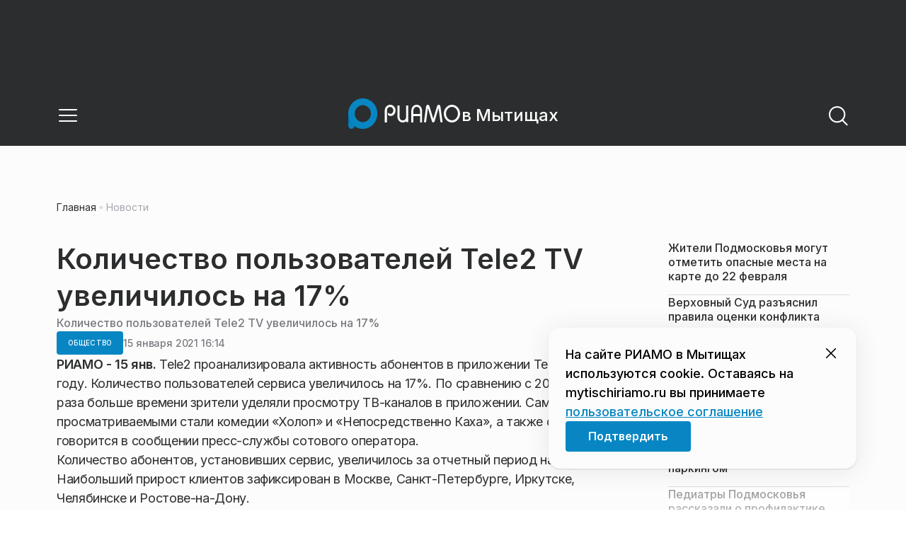

--- FILE ---
content_type: text/html; charset=utf-8
request_url: https://mytischiriamo.ru/news/obschestvo/kolichestvo-polzovatelej-tele2-tv-uvelichilos-na-17/
body_size: 24373
content:
<!DOCTYPE html><html lang="ru" class="__variable_6a5886"><head><meta charSet="utf-8"/><meta name="viewport" content="width=device-width, initial-scale=1, user-scalable=no"/><link rel="preload" href="https://static.riamo.ru/_next/static/media/21350d82a1f187e9-s.p.woff2" as="font" crossorigin="" type="font/woff2"/><link rel="stylesheet" href="https://static.riamo.ru/_next/static/css/d0d5d7830224a9d0.css" data-precedence="next"/><link rel="stylesheet" href="https://static.riamo.ru/_next/static/css/b9deb6013e8ef6a8.css" data-precedence="next"/><link rel="stylesheet" href="https://static.riamo.ru/_next/static/css/c92bdbeb4018c0c9.css" data-precedence="next"/><link rel="stylesheet" href="https://static.riamo.ru/_next/static/css/8344d6f978701cf4.css" data-precedence="next"/><link rel="stylesheet" href="https://static.riamo.ru/_next/static/css/bdb44b41c8e9d99d.css" data-precedence="next"/><link rel="stylesheet" href="https://static.riamo.ru/_next/static/css/f0704ed91d54424e.css" data-precedence="next"/><link rel="stylesheet" href="https://static.riamo.ru/_next/static/css/aa7aecdbe932f12c.css" data-precedence="next"/><link rel="stylesheet" href="https://static.riamo.ru/_next/static/css/a9d1020506ae1f40.css" data-precedence="next"/><link rel="stylesheet" href="https://static.riamo.ru/_next/static/css/fa30d6ec5172a74d.css" data-precedence="next"/><link rel="stylesheet" href="https://static.riamo.ru/_next/static/css/1db9d498fb98fcc9.css" data-precedence="next"/><link rel="stylesheet" href="https://static.riamo.ru/_next/static/css/c8f8780f65fbf8ac.css" data-precedence="next"/><link rel="stylesheet" href="https://static.riamo.ru/_next/static/css/c8c639ebf7ad977a.css" data-precedence="next"/><link rel="stylesheet" href="https://static.riamo.ru/_next/static/css/ce7d264bb7f61b9d.css" data-precedence="next"/><link rel="stylesheet" href="https://static.riamo.ru/_next/static/css/0444a3fe7a4f7b39.css" data-precedence="next"/><link rel="stylesheet" href="https://static.riamo.ru/_next/static/css/74facd11a91e9d14.css" data-precedence="next"/><link rel="stylesheet" href="https://static.riamo.ru/_next/static/css/485e6a5b4ef9b836.css" data-precedence="next"/><link rel="stylesheet" href="https://static.riamo.ru/_next/static/css/d22d21a002026ef8.css" data-precedence="next"/><link rel="stylesheet" href="https://static.riamo.ru/_next/static/css/1988c1a80a788db8.css" data-precedence="next"/><link rel="stylesheet" href="https://static.riamo.ru/_next/static/css/9a0054657e19407f.css" data-precedence="next"/><link rel="stylesheet" href="https://static.riamo.ru/_next/static/css/414bdd38a59b2516.css" data-precedence="next"/><link rel="stylesheet" href="https://static.riamo.ru/_next/static/css/f0df4ebcd1128974.css" data-precedence="next"/><link rel="stylesheet" href="https://static.riamo.ru/_next/static/css/49c4181bb2897dc0.css" data-precedence="next"/><link rel="stylesheet" href="https://static.riamo.ru/_next/static/css/d0c786164c3a25f4.css" data-precedence="next"/><link rel="stylesheet" href="https://static.riamo.ru/_next/static/css/4356d292663f9258.css" data-precedence="next"/><link rel="stylesheet" href="https://static.riamo.ru/_next/static/css/8a07da2cc642b214.css" data-precedence="next"/><link rel="stylesheet" href="https://static.riamo.ru/_next/static/css/8e61efb71b2f3c14.css" data-precedence="next"/><link rel="stylesheet" href="https://static.riamo.ru/_next/static/css/2c1c7a537fb83638.css" data-precedence="next"/><link rel="stylesheet" href="https://static.riamo.ru/_next/static/css/b8a9f195c79539b4.css" data-precedence="next"/><link rel="stylesheet" href="https://static.riamo.ru/_next/static/css/4ca6d0269aad997b.css" data-precedence="next"/><link rel="stylesheet" href="https://static.riamo.ru/_next/static/css/09d64aaabd3fd446.css" data-precedence="next"/><link rel="stylesheet" href="https://static.riamo.ru/_next/static/css/b3fb9bb9e27d7cec.css" data-precedence="next"/><link rel="stylesheet" href="https://static.riamo.ru/_next/static/css/b1e9a8f776a96631.css" data-precedence="next"/><link rel="stylesheet" href="https://static.riamo.ru/_next/static/css/db89750d177d38ec.css" data-precedence="next"/><link rel="stylesheet" href="https://static.riamo.ru/_next/static/css/cc5909fa063b34d9.css" as="style" data-precedence="dynamic"/><link rel="stylesheet" href="https://static.riamo.ru/_next/static/css/9ee6813d1eed3dcc.css" as="style" data-precedence="dynamic"/><link rel="stylesheet" href="https://static.riamo.ru/_next/static/css/ad43e8e43bda7635.css" as="style" data-precedence="dynamic"/><link rel="stylesheet" href="https://static.riamo.ru/_next/static/css/54dda248ae0c2cd8.css" as="style" data-precedence="dynamic"/><link rel="stylesheet" href="https://static.riamo.ru/_next/static/css/305b62ececd13078.css" as="style" data-precedence="dynamic"/><link rel="stylesheet" href="https://static.riamo.ru/_next/static/css/53314ec9547aab1d.css" as="style" data-precedence="dynamic"/><link rel="stylesheet" href="https://static.riamo.ru/_next/static/css/f14bc97290792b7f.css" as="style" data-precedence="dynamic"/><link rel="stylesheet" href="https://static.riamo.ru/_next/static/css/a77ca4da5e625f4a.css" as="style" data-precedence="dynamic"/><link rel="stylesheet" href="https://static.riamo.ru/_next/static/css/cc317288d4956294.css" as="style" data-precedence="dynamic"/><link rel="stylesheet" href="https://static.riamo.ru/_next/static/css/849b48416e6464ec.css" as="style" data-precedence="dynamic"/><link rel="preload" as="script" fetchPriority="low" href="https://static.riamo.ru/_next/static/chunks/webpack-d0fdbb228c84969d.js"/><script src="https://static.riamo.ru/_next/static/chunks/0bded408-5bcedc20ffaffc6f.js" async=""></script><script src="https://static.riamo.ru/_next/static/chunks/6655-c1f89ffdfac2835c.js" async=""></script><script src="https://static.riamo.ru/_next/static/chunks/main-app-08a5b2d477c318c5.js" async=""></script><script src="https://static.riamo.ru/_next/static/chunks/6238-a1dbfd917e40e6e4.js" async=""></script><script src="https://static.riamo.ru/_next/static/chunks/6620-af96627c2912e9ca.js" async=""></script><script src="https://static.riamo.ru/_next/static/chunks/8195-cbc480fe15b6b3b8.js" async=""></script><script src="https://static.riamo.ru/_next/static/chunks/7769-1aa7771a703933a9.js" async=""></script><script src="https://static.riamo.ru/_next/static/chunks/app/%5Bdomain%5D/(root)/(withBreadcrumbs)/layout-1b729347e82bca03.js" async=""></script><script src="https://static.riamo.ru/_next/static/chunks/7454-65693b92c3fdeebc.js" async=""></script><script src="https://static.riamo.ru/_next/static/chunks/4841-3d82afd15aa65287.js" async=""></script><script src="https://static.riamo.ru/_next/static/chunks/591-9df1679f381208cb.js" async=""></script><script src="https://static.riamo.ru/_next/static/chunks/app/%5Bdomain%5D/(root)/(withBreadcrumbs)/(withLastNews)/(withReader)/layout-7dcc7c697ff147af.js" async=""></script><script src="https://static.riamo.ru/_next/static/chunks/5820-d6dba6a2e7e25462.js" async=""></script><script src="https://static.riamo.ru/_next/static/chunks/app/layout-33d7a73e617ac4f1.js" async=""></script><script src="https://static.riamo.ru/_next/static/chunks/317-232a4d56b008319e.js" async=""></script><script src="https://static.riamo.ru/_next/static/chunks/1379-eded3a23b8663201.js" async=""></script><script src="https://static.riamo.ru/_next/static/chunks/app/error-a536d526bb3b8c4e.js" async=""></script><script src="https://static.riamo.ru/_next/static/chunks/app/%5Bdomain%5D/(root)/not-found-586b23c28af73a61.js" async=""></script><script src="https://static.riamo.ru/_next/static/chunks/5815-5e490abf89f421db.js" async=""></script><script src="https://static.riamo.ru/_next/static/chunks/app/%5Bdomain%5D/(root)/(withBreadcrumbs)/(withLastNews)/@lastnews/default-0d84da1b6ab55ee6.js" async=""></script><script src="https://static.riamo.ru/_next/static/chunks/9708-8432d91a9a5482f9.js" async=""></script><script src="https://static.riamo.ru/_next/static/chunks/6918-d550061bd6e4fb2f.js" async=""></script><script src="https://static.riamo.ru/_next/static/chunks/app/%5Bdomain%5D/(root)/layout-0b14dc33fbd54479.js" async=""></script><script src="https://static.riamo.ru/_next/static/chunks/app/%5Bdomain%5D/(root)/error-bd327e31add5e4e5.js" async=""></script><script src="https://static.riamo.ru/_next/static/chunks/4732-831c5006200e18b5.js" async=""></script><script src="https://static.riamo.ru/_next/static/chunks/9377-93bce75f35396c82.js" async=""></script><script src="https://static.riamo.ru/_next/static/chunks/4186-ba92eb9eb736f672.js" async=""></script><script src="https://static.riamo.ru/_next/static/chunks/1753-98c7371a7484bcfa.js" async=""></script><script src="https://static.riamo.ru/_next/static/chunks/4489-b39b4a83a09b8ce8.js" async=""></script><script src="https://static.riamo.ru/_next/static/chunks/9094-eb1fb1427621728b.js" async=""></script><script src="https://static.riamo.ru/_next/static/chunks/6645-2f43f42bc9941eb7.js" async=""></script><script src="https://static.riamo.ru/_next/static/chunks/2089-48da0505d1443b8c.js" async=""></script><script src="https://static.riamo.ru/_next/static/chunks/1496-6337aeb98e542c6a.js" async=""></script><script src="https://static.riamo.ru/_next/static/chunks/912-9589e7e93477ed39.js" async=""></script><script src="https://static.riamo.ru/_next/static/chunks/app/%5Bdomain%5D/(root)/(withBreadcrumbs)/(withLastNews)/(withReader)/news/%5Bcategory%5D/%5Bslug%5D/page-a2165e9555a2a501.js" async=""></script><link rel="preload" href="https://cdn.ampproject.org/v0/amp-analytics-0.1.js" as="script"/><link rel="preload" href="https://yandex.ru/ads/system/context.js" as="script"/><link rel="preload" href="https://yandex.ru/ads/system/adsdk.js" as="script"/><title>Количество пользователей Tele2 TV увеличилось на 17% | РИАМО в Мытищах</title><meta name="description" content="В приложении Tele2 TV абонентам доступно 20 ТВ‑каналов бесплатно."/><meta name="robots" content="max-image-preview:large"/><link rel="canonical" href="https://mytischiriamo.ru/news/obschestvo/kolichestvo-polzovatelej-tele2-tv-uvelichilos-na-17/"/><meta property="og:title" content="Количество пользователей Tele2 TV увеличилось на 17%"/><meta property="og:description" content="В приложении Tele2 TV абонентам доступно 20 ТВ‑каналов бесплатно."/><meta property="og:url" content="https://mytischiriamo.ru/news/obschestvo/kolichestvo-polzovatelej-tele2-tv-uvelichilos-na-17/"/><meta property="og:site_name" content="РИАМО в Мытищах"/><meta property="og:locale" content="ru_RU"/><meta property="og:type" content="article"/><meta property="article:published_time" content="2021-01-15T16:14"/><meta property="article:section" content="Общество"/><meta property="article:tag" content="Челябинск"/><meta property="article:tag" content="Москва"/><meta property="article:tag" content="Поезда"/><meta property="article:tag" content="Теле2"/><meta property="article:tag" content="Фильмы"/><meta name="twitter:card" content="summary"/><meta name="twitter:title" content="Количество пользователей Tele2 TV увеличилось на 17%"/><meta name="twitter:description" content="В приложении Tele2 TV абонентам доступно 20 ТВ‑каналов бесплатно."/><link rel="icon" href="/favicon.ico" type="image/x-icon" sizes="16x16"/><meta name="next-size-adjust"/><script src="https://static.riamo.ru/_next/static/chunks/polyfills-42372ed130431b0a.js" noModule=""></script></head><body><script>(self.__next_s=self.__next_s||[]).push([0,{"type":"text/javascript","children":"\r\n   (function(m,e,t,r,i,k,a){m[i]=m[i]||function(){(m[i].a=m[i].a||[]).push(arguments)};\r\n   m[i].l=1*new Date();\r\n   for (var j = 0; j < document.scripts.length; j++) {if (document.scripts[j].src === r) { return; }}\r\n   k=e.createElement(t),a=e.getElementsByTagName(t)[0],k.async=1,k.src=r,a.parentNode.insertBefore(k,a)})\r\n   (window, document, \"script\", \"https://mc.yandex.ru/metrika/tag.js\", \"ym\");\r\n\r\n   ym(40054660, \"init\", {\r\n        clickmap:true,\r\n        trackLinks:true,\r\n        accurateTrackBounce:true,\r\n        webvisor:true\r\n   });\r\n","id":"metrika-riamo-mytischi"}])</script><noscript><div><img alt='' src='https://mc.yandex.ru/watch/40054660' style='position:absolute; left:-9999px;'></div></noscript><script>(self.__next_s=self.__next_s||[]).push([0,{"type":"text/javascript","children":"\r\n   (function(m,e,t,r,i,k,a){m[i]=m[i]||function(){(m[i].a=m[i].a||[]).push(arguments)};\r\n   m[i].l=1*new Date();\r\n   for (var j = 0; j < document.scripts.length; j++) {if (document.scripts[j].src === r) { return; }}\r\n   k=e.createElement(t),a=e.getElementsByTagName(t)[0],k.async=1,k.src=r,a.parentNode.insertBefore(k,a)})\r\n   (window, document, \"script\", \"https://mc.yandex.ru/metrika/tag.js\", \"ym\");\r\n\r\n   ym(47256147, \"init\", {\r\n        clickmap:true,\r\n        trackLinks:true,\r\n        accurateTrackBounce:true,\r\n        webvisor:true\r\n   });\r\n","id":"mail-riamo-mytischi"}])</script><noscript><div><img alt='' src='https://mc.yandex.ru/watch/47256147' style='position:absolute; left:-9999px;'></div></noscript><script>(self.__next_s=self.__next_s||[]).push([0,{"children":"\nnew Image().src = \"https://counter.yadro.ru/hit?r\"+\nescape(document.referrer)+((typeof(screen)==\"undefined\")?\"\":\n\";s\"+screen.width+\"*\"+screen.height+\"*\"+(screen.colorDepth?\nscreen.colorDepth:screen.pixelDepth))+\";u\"+escape(document.URL)+\n\";h\"+escape(document.title.substring(0,150))+\n\";\"+Math.random();","id":"HeadScript_115_1"}])</script><script>(self.__next_s=self.__next_s||[]).push(["https://cdn.ampproject.org/v0/amp-analytics-0.1.js",{"async":true,"custom-element":"amp-analytics","id":"HeadScript_115_2"}])</script><amp-analytics id="analytics_liveinternet"><script>(self.__next_s=self.__next_s||[]).push([0,{"type":"application/json","children":"{\n \"requests\": {\n   \"pageview\": \"https://counter.yadro.ru/hit?u${ampdocUrl};r${documentReferrer};s${screenWidth}*${screenHeight}*32;h${title};${random}\"\n },\n \"triggers\": {\n  \"track pageview\": {\n   \"on\": \"visible\",\n   \"request\": \"pageview\"\n  }\n }\n}","id":"HeadScript_115_3"}])</script></amp-analytics><script>(self.__next_s=self.__next_s||[]).push([0,{"children":"window.yaContextCb = window.yaContextCb || []","id":"adfox1"}])</script><script>(self.__next_s=self.__next_s||[]).push(["https://yandex.ru/ads/system/context.js",{"async":true,"id":"adfox2"}])</script><script>(self.__next_s=self.__next_s||[]).push(["https://yandex.ru/ads/system/adsdk.js",{}])</script><div class="_1vyk8ks3"><div class="_1vyk8ks8 _1vyk8ks6"></div><!--$--><header class="_1fvof7f7 _1fvof7f1" id="header_sticky"><div class="_1fvof7f2"><button type="button" class="_1wm689p4 _1wm689p3 _1wm689pf _1wm689pd _1wm689pa "><svg width="1em" height="1em" viewBox="0 0 24 24" fill="none" xmlns="http://www.w3.org/2000/svg"><path fill-rule="evenodd" clip-rule="evenodd" d="M2.25 6A.75.75 0 0 1 3 5.25h18a.75.75 0 0 1 0 1.5H3A.75.75 0 0 1 2.25 6ZM2.25 12a.75.75 0 0 1 .75-.75h18a.75.75 0 0 1 0 1.5H3a.75.75 0 0 1-.75-.75ZM2.25 18a.75.75 0 0 1 .75-.75h18a.75.75 0 0 1 0 1.5H3a.75.75 0 0 1-.75-.75Z" fill="currentColor"></path></svg></button><div class="_1fvof7f6"><div class="_1fvof7f8"><a class="xtn0kl0" href="/"><div class="_1j9v8300"><div class="_1j9v8303"><svg xmlns="http://www.w3.org/2000/svg" width="100%" height="100%" viewBox="0 0 163 45" fill="none"><path fill="url(#a)" d="M4.49 44C2.012 44 0 41.888 0 39.286V21.993c0-2.602 2.012-4.714 4.49-4.714 2.485 0 4.49 2.112 4.49 4.714v17.293C8.98 41.888 6.968 44 4.49 44Z"></path><path fill="#0786C3" d="M20.953 0C9.378 0 0 9.847 0 22s9.378 22 20.953 22 20.953-9.847 20.953-22S32.521 0 20.953 0Zm0 34.24c-6.44 0-11.657-5.479-11.657-12.24S14.513 9.76 20.953 9.76 32.611 15.24 32.611 22c0 6.762-5.218 12.24-11.658 12.24Z"></path><path fill="#FCFCFC" d="M52.508 19.579c0-1.564.073-2.78.2-3.669.127-.888.455-1.776.964-2.664 1.491-2.703 3.71-4.035 6.693-4.035 2.145 0 3.982.791 5.492 2.394 1.528 1.583 2.273 3.514 2.273 5.773 0 2.085-.636 3.957-1.927 5.58-1.274 1.621-2.82 2.432-4.62 2.432-.891 0-1.691-.077-2.364-.27a4.985 4.985 0 0 1-1.837-.888l-.564-4.016a4.73 4.73 0 0 0 1.692 1.428c.709.367 1.436.56 2.182.56 1.182 0 2.182-.482 2.983-1.428.8-.946 1.218-2.105 1.218-3.476 0-1.37-.455-2.529-1.346-3.494-.891-.965-1.982-1.429-3.273-1.429-1.4 0-2.528.502-3.365 1.525-.837 1.004-1.255 2.395-1.255 4.17v16.72h-3.146V19.58ZM73.73 25.227c0 4.345 1.594 6.526 4.815 6.526 1.455 0 2.65-.54 3.568-1.622.832-.988 1.247-2.126 1.247-3.43V10.142h2.996v24.22H83.36v-1.957c-.364.745-1.004 1.324-1.957 1.752a6.898 6.898 0 0 1-2.858.634c-2.338 0-4.226-.839-5.663-2.517-1.438-1.678-2.148-3.99-2.148-6.899V10.125h2.996v15.102ZM103.336 34.792v-9.107h-9.64v9.107h-3V19.014c0-3.055.71-5.452 2.15-7.193 1.44-1.74 3.33-2.61 5.67-2.61 2.341 0 4.213.87 5.652 2.61 1.44 1.74 2.15 4.138 2.15 7.193v15.778h-2.999.017Zm-4.82-22.468c-1.543 0-2.74.56-3.572 1.702-.832 1.14-1.248 2.823-1.248 5.066v3.422h9.64v-3.422c0-4.506-1.612-6.768-4.82-6.768ZM108.941 34.466l3.05-22.204c.276-2.034 1.103-3.051 2.518-3.051 1.231 0 2.095.825 2.555 2.495l5.329 17.77 5.311-17.77c.46-1.67 1.324-2.495 2.555-2.495 1.415 0 2.242 1.017 2.518 3.051l3.051 22.204h-3.051l-2.72-20.534-5.477 18.327c-.533 1.689-1.268 2.533-2.187 2.533-.533 0-.955-.192-1.305-.595-.33-.383-.643-1.036-.918-1.938l-5.477-18.327-2.683 20.534h-3.088.019ZM137.563 21.983c0-3.445 1.172-6.434 3.498-8.965 2.325-2.55 5.077-3.807 8.237-3.807s5.983 1.256 8.273 3.769c2.29 2.512 3.426 5.52 3.426 9.003 0 3.483-1.136 6.452-3.426 9.003-2.29 2.55-5.042 3.806-8.273 3.806s-5.912-1.256-8.237-3.787c-2.326-2.513-3.498-5.54-3.498-9.041v.019Zm3.143-.038c0 2.588.834 4.853 2.521 6.795 1.668 1.941 3.692 2.912 6.071 2.912 2.379 0 4.385-.971 6.054-2.912 1.668-1.942 2.503-4.207 2.503-6.795 0-2.59-.835-4.816-2.503-6.758-1.669-1.94-3.675-2.912-6.054-2.912-2.379 0-4.367.971-6.054 2.893-1.686 1.923-2.538 4.188-2.538 6.796v-.02Z"></path><defs><linearGradient id="a" x1="20.953" x2="20.953" y1="44" y2="-0.012" gradientUnits="userSpaceOnUse"><stop stop-color="#0786C3"></stop><stop offset="0.12" stop-color="#0681BD"></stop><stop offset="0.29" stop-color="#0674AC"></stop><stop offset="0.47" stop-color="#045F91"></stop><stop offset="0.67" stop-color="#03426B"></stop><stop offset="0.88" stop-color="#011D3B"></stop><stop offset="1" stop-color="#00051D"></stop></linearGradient><linearGradient id="b" x1="20.9187" y1="35" x2="20.9187" y2="-0.00944243" gradientUnits="userSpaceOnUse"><stop stop-color="#7E7E7E"></stop><stop offset="1" stop-color="#00051D"></stop></linearGradient></defs></svg></div><span class="_1j9v8301">в Мытищах</span></div></a></div></div><div class="_12u3f1e0"><button type="button" class="_1wm689p4 _1wm689p3 _1wm689pf _1wm689pd _1wm689pa "><svg width="1em" height="1em" viewBox="0 0 24 24" fill="none" xmlns="http://www.w3.org/2000/svg"><path fill-rule="evenodd" clip-rule="evenodd" d="M11 3.75a7.25 7.25 0 1 0 0 14.5 7.25 7.25 0 0 0 0-14.5ZM2.25 11a8.75 8.75 0 1 1 17.5 0 8.75 8.75 0 0 1-17.5 0Z" fill="currentColor"></path><path fill-rule="evenodd" clip-rule="evenodd" d="M15.97 16.428a.75.75 0 0 1 1.06 0l5 5a.75.75 0 1 1-1.06 1.06l-5-5a.75.75 0 0 1 0-1.06Z" fill="currentColor"></path></svg></button></div></div></header><!--/$--><div class="_1vyk8ks9"></div><main class="_1vyk8ksb _1vyk8ksa _1vyk8ks5"> <!-- --><div class="_3gsgzd0"><div class="apdk2q0"></div></div><div class="e7p3b82 e7p3b80"><div class="e7p3b81"><script type="application/ld+json">{"@context":"https://schema.org","@graph":[{"@type":"NewsArticle","@id":"https://mytischiriamo.ru/news/obschestvo/kolichestvo-polzovatelej-tele2-tv-uvelichilos-na-17/#article","url":"https://mytischiriamo.ru/news/obschestvo/kolichestvo-polzovatelej-tele2-tv-uvelichilos-na-17/","author":[],"headline":"Количество пользователей Tele2 TV увеличилось на 17%","description":"В приложении Tele2 TV абонентам доступно 20 ТВ‑каналов бесплатно.","genre":"Новости","articleSection":"Общество","datePublished":"2021-01-15T16:14+0300","dateModified":"null+0300","publisher":{"@id":"https://mytischiriamo.ru#organization","@type":"Organization","name":"РИАМО","legalName":"Портал Региональное информационное агентство Московской области","slogan":"RIAMO.RU – новости и истории в новом формате! Следи за жизнью Московского региона вместе с нами!","email":"info@riamo.ru","sameAs":["https://ru.wikipedia.org/wiki/%D0%A0%D0%B5%D0%B3%D0%B8%D0%BE%D0%BD%D0%B0%D0%BB%D1%8C%D0%BD%D0%BE%D0%B5_%D0%B8%D0%BD%D1%84%D0%BE%D1%80%D0%BC%D0%B0%D1%86%D0%B8%D0%BE%D0%BD%D0%BD%D0%BE%D0%B5_%D0%B0%D0%B3%D0%B5%D0%BD%D1%82%D1%81%D1%82%D0%B2%D0%BE_%D0%9C%D0%BE%D1%81%D0%BA%D0%BE%D0%B2%D1%81%D0%BA%D0%BE%D0%B9_%D0%BE%D0%B1%D0%BB%D0%B0%D1%81%D1%82%D0%B8","https://dzen.ru/riamo?favid=254074801","https://ok.ru/riamo","https://t.me/riamo_ru","https://vk.com/riamo_ru"],"address":{"@type":"PostalAddress","addressCountry":"Россия","addressLocality":"Москва","addressRegion":"Москва","postalCode":"123007","streetAddress":"5-я Магистральная ул., дом 3, стр.1"},"logo":{"@type":"ImageObject","@id":"https://mytischiriamo.ru/logo.png/#imageobject","url":"https://mytischiriamo.ru/logo.png/","width":148,"height":60},"image":{"@type":"ImageObject","@id":"https://mytischiriamo.ru/logo.png#imageobject"}},"inLanguage":"ru-RU","isAccessibleForFree":"TRUE","isFamilyFriendly":"TRUE","image":{"@type":"ImageObject","@id":"undefined#primaryimage","url":"undefined","width":"","height":""},"mainEntityOfPage":{"@type":"WebPage","@id":"https://mytischiriamo.ru/news/obschestvo/kolichestvo-polzovatelej-tele2-tv-uvelichilos-na-17/#webpage","url":"https://mytischiriamo.ru/news/obschestvo/kolichestvo-polzovatelej-tele2-tv-uvelichilos-na-17/","name":"Количество пользователей Tele2 TV увеличилось на 17%","publisher":{"@id":"https://mytischiriamo.ru#organization"},"inLanguage":"ru-RU","datePublished":"2021-01-15T16:14+0300","dateModified":"null+0300","description":"В приложении Tele2 TV абонентам доступно 20 ТВ‑каналов бесплатно."}},{"@type":"BreadcrumbList","itemListElement":[{"@type":"ListItem","position":1,"name":"«РИАМО»","item":{"@type":"WebPage","@id":"https://mytischiriamo.ru/#webpage","url":"https://mytischiriamo.ru/"}},{"@type":"ListItem","position":2,"name":"Общество","item":{"@type":"WebPage","@id":"https://mytischiriamo.ru/category/obschestvo/#webpage","url":"https://mytischiriamo.ru/category/obschestvo/"}},{"@type":"ListItem","position":3,"name":"Количество пользователей Tele2 TV увеличилось на 17%","item":{"@type":"WebPage","@id":"https://mytischiriamo.ru/news/obschestvo/kolichestvo-polzovatelej-tele2-tv-uvelichilos-na-17/#webpage","url":"https://mytischiriamo.ru/news/obschestvo/kolichestvo-polzovatelej-tele2-tv-uvelichilos-na-17"}}]}]}</script><div class="_12mv6bx1 _12mv6bx0 _12mv6bxf"><article class="ozbl3x0 _12mv6bx1 _12mv6bx0 _12mv6bx9"><header class="_12mv6bx1 _12mv6bx0 _12mv6bx7"><div class="_12mv6bx1 _12mv6bx0 _12mv6bx5"><h1 class="p2xvm0 xtn0kl1 xtn0kl0 xtn0kl1p">Количество пользователей Tele2 TV увеличилось на 17%</h1><div class="afdw5s0">Количество пользователей Tele2 TV увеличилось на 17%</div></div><div class="_196stya1 _196stya0 _196styae _196stya7 _196stya2"><a class="_1maqkdn1 _1maqkdn0 _1maqkdnm _1maqkdn5 _1maqkdnb _1maqkdn8 _1maqkdn2" href="/category/obschestvo/"><span class="xtn0kl1 xtn0kl0 xtn0klu xtn0kl1l xtn0kl1h xtn0kl1q">Общество</span></a><div class="_196stya1 _196stya0 _196styae"><time class="_195idab1 _195idab0 xtn0kl0 _195idab2" dateTime="2021-01-15T16:14+0300">15 января 2021 16:14</time></div></div><!--$!--><template data-dgst="BAILOUT_TO_CLIENT_SIDE_RENDERING"></template><div></div><!--/$--></header><div class="_1wn770t0"><p class="dcuz920 xtn0kl0"><strong class="_2ym2fm1 _2ym2fm0 xtn0kl1 xtn0kl0 _2ym2fm2">РИАМО - 15 янв.</strong> Tele2 проанализировала активность абонентов в приложении Tele2 TV в 2020 году. Количество пользователей сервиса увеличилось на 17%. По сравнению с 2019 годом в два раза больше времени зрители уделяли просмотру ТВ-каналов в приложении. Самыми просматриваемыми стали комедии «Холоп» и «Непосредственно Каха», а также сериал «Гранд», говорится в сообщении пресс-службы сотового оператора.</p></div><div class="_1f4iik30"><p class="dcuz920 xtn0kl0">Количество абонентов, установивших сервис, увеличилось за отчетный период на 17%. Наибольший прирост клиентов зафиксирован в Москве, Санкт-Петербурге, Иркутске, Челябинске и Ростове-на-Дону.</p><p class="dcuz920 xtn0kl0">Чаще всего среди кинофильмов абоненты выбирали для просмотра отечественные комедии «Непосредственно Каха» и «Холоп», военную драму «Ржев», исторический фильм «Калашников», а также боевик «Поезд в Пусан 2: Полуостров». Среди сериалов наиболее популярными стали комедийно-драматические «Гранд», «Фитнес» и «257 причин, чтобы жить», скандальная лента «Содержанки», а также трогательный многосерийный фильм «Надежда» (2020).</p><p class="dcuz920 xtn0kl0">В приложении Tele2 TV абонентам доступно 20 ТВ-каналов бесплатно. В среднем один активный пользователь телеканалов тратит на просмотр по 140 минут в день, что в 2,2 раза больше, чем в 2019 году.</p><p class="dcuz920 xtn0kl0">Среди платных подписок наиболее популярными стали «Телевизор» (предоставляет доступ к 50 каналам) и «Кинозал от ivi» (включает более 40 000 фильмов и сериалов).<!-- --> ​</p></div><footer class="_12mv6bx1 _12mv6bx0 _12mv6bx4"><div class="_196stya1 _196stya0 _196styad _196stya6 _196styak _196stya2"><div class="_9ov2r52"></div><!--$!--><template data-dgst="BAILOUT_TO_CLIENT_SIDE_RENDERING"></template><!--/$--></div><div class="_196stya1 _196stya0 _196styab _196stya2"><a class=" y3bloy1 y3bloy0 y3bloy2 y3bloy6 " href="/tag/chelyabinsk/">Челябинск</a><a class=" y3bloy1 y3bloy0 y3bloy2 y3bloy6 " href="/tag/moskva/">Москва</a><a class=" y3bloy1 y3bloy0 y3bloy2 y3bloy6 " href="/tag/poezda/">Поезда</a><a class=" y3bloy1 y3bloy0 y3bloy2 y3bloy6 " href="/tag/tele2-2/">Теле2</a><a class=" y3bloy1 y3bloy0 y3bloy2 y3bloy6 " href="/tag/filmy/">Фильмы</a></div><div class="cwcqc50 _196stya1 _196stya0 _196styah _196stya2 _196stya7"><p class="cwcqc51 xtn0kl1 xtn0kl0 xtn0klc xtn0kl3">Как вам материал?</p><div class="_14jujry0"><button class="_14jujry1"><p class="xtn0kl1 xtn0kl0 xtn0klx xtn0klc">0</p>👎</button><button class="_14jujry1"><p class="xtn0kl1 xtn0kl0 xtn0klx xtn0klc">0</p>👍 </button><button class="_14jujry1"><p class="xtn0kl1 xtn0kl0 xtn0klx xtn0klc">0</p>😄</button><button class="_14jujry1"><p class="xtn0kl1 xtn0kl0 xtn0klx xtn0klc">0</p>🤯</button><button class="_14jujry1"><p class="xtn0kl1 xtn0kl0 xtn0klx xtn0klc">0</p>😢</button><button class="_14jujry1"><p class="xtn0kl1 xtn0kl0 xtn0klx xtn0klc">0</p>😡</button></div></div></footer></article><!--$--><!--$!--><template data-dgst="BAILOUT_TO_CLIENT_SIDE_RENDERING"></template><div></div><!--/$--><!--/$--></div></div><div class="w7gm4a1 w7gm4a0"><div class="_12mv6bx1 _12mv6bx0 _12mv6bxe"><nav><ul class="_12mv6bx1 _12mv6bx0 _12mv6bx7"><li style="position:relative;height:min-content;padding-bottom:16px;border-bottom:1px #DADCE0 solid;flex-direction:column;justify-content:flex-start;align-items:flex-start;gap:16px;display:inline-flex"><a style="flex-direction:column;justify-content:flex-start;align-items:flex-start;gap:8px;display:flex" href="/news/obschestvo/zhiteli-podmoskovja-mogut-otmetit-opasnye-mesta-na-karte-do-22-fevralja/"><span class="xtn0kl0" style="align-self:stretch;color:#2C2D2E;font-size:16px;font-weight:500;line-height:130%;word-wrap:break-word">Жители Подмосковья могут отметить опасные места на карте до 22 февраля</span></a></li><li style="position:relative;height:min-content;padding-bottom:16px;border-bottom:1px #DADCE0 solid;flex-direction:column;justify-content:flex-start;align-items:flex-start;gap:16px;display:inline-flex"><a style="flex-direction:column;justify-content:flex-start;align-items:flex-start;gap:8px;display:flex" href="/news/obschestvo/verhovnyj-sud-razjasnil-pravila-otsenki-konflikta-interesov-direktorov-v-podmoskove/"><span class="xtn0kl0" style="align-self:stretch;color:#2C2D2E;font-size:16px;font-weight:500;line-height:130%;word-wrap:break-word">Верховный Суд разъяснил правила оценки конфликта интересов директоров в Подмосковье</span></a></li><li style="position:relative;height:min-content;padding-bottom:16px;border-bottom:1px #DADCE0 solid;flex-direction:column;justify-content:flex-start;align-items:flex-start;gap:16px;display:inline-flex"><a style="flex-direction:column;justify-content:flex-start;align-items:flex-start;gap:8px;display:flex" href="/news/ekonomika/v-podmoskove-v-2025-godu-ne-zafiksirovali-diskvalifikatsij-za-narushenija-pri-zakupkah/"><span class="xtn0kl0" style="align-self:stretch;color:#2C2D2E;font-size:16px;font-weight:500;line-height:130%;word-wrap:break-word">В Подмосковье в 2025 году не зафиксировали дисквалификаций за нарушения при закупках</span></a></li><li style="position:relative;height:min-content;padding-bottom:16px;border-bottom:1px #DADCE0 solid;flex-direction:column;justify-content:flex-start;align-items:flex-start;gap:16px;display:inline-flex"><a style="flex-direction:column;justify-content:flex-start;align-items:flex-start;gap:8px;display:flex" href="/news/nedvizhimost/v-mytischah-vozvodjat-zhiloj-kompleks-s-detskim-sadom-i-parkingom/"><span class="xtn0kl0" style="align-self:stretch;color:#2C2D2E;font-size:16px;font-weight:500;line-height:130%;word-wrap:break-word">В Мытищах возводят жилой комплекс с детским садом и паркингом</span></a></li><li style="position:relative;height:min-content;padding-bottom:16px;border-bottom:none;flex-direction:column;justify-content:flex-start;align-items:flex-start;gap:16px;display:inline-flex"><div style="pointer-events:none;position:absolute;width:100%;height:100%;background:linear-gradient(rgba(255, 255, 255, 50%) 0%, rgba(255, 255, 255, 95%) 100%)"></div><a style="flex-direction:column;justify-content:flex-start;align-items:flex-start;gap:8px;display:flex" href="/news/zdravoohranenie/pediatry-podmoskovja-rasskazali-o-profilaktike-neinfektsionnyh-zabolevanij-u-detej/"><span class="xtn0kl0" style="align-self:stretch;color:#2C2D2E;font-size:16px;font-weight:500;line-height:130%;word-wrap:break-word">Педиатры Подмосковья рассказали о профилактике неинфекционных заболеваний у детей</span></a></li></ul><a class="hed87v1 hed87v0 hed87v8 hed87v5 hed87v2 hed87vb hed87vl hed87vo" href="/news/"><span class="hed87vq xtn0kl1 xtn0kl0 xtn0kl11 xtn0kl1p xtn0kl1l xtn0kl1c">Все новости</span><span class="hed87vr hed87vs"><svg width="1em" height="1em" viewBox="0 0 24 24" fill="none" xmlns="http://www.w3.org/2000/svg"><path fill-rule="evenodd" clip-rule="evenodd" d="M14.22 5.47a.75.75 0 0 1 1.06 0L21.81 12l-6.53 6.53a.75.75 0 1 1-1.06-1.06l4.72-4.72H2.75a.75.75 0 0 1 0-1.5h16.19l-4.72-4.72a.75.75 0 0 1 0-1.06Z" fill="currentColor"></path></svg></span></a></nav></div></div></div></main><!--$--><footer class="_1vyk8ks7 _17zjnry1 _17zjnry0 _17zjnry3"><div class="_17zjnry4"><div class="_17zjnryb _17zjnryg"></div><div class="_17zjnry8" style="position:relative"><div class="_17zjnryh _17zjnryl _17zjnryi"><div class="_1j9v8303"><svg xmlns="http://www.w3.org/2000/svg" width="100%" height="100%" viewBox="0 0 163 45" fill="none"><path fill="url(#b)" d="M4.49 44C2.012 44 0 41.888 0 39.286V21.993c0-2.602 2.012-4.714 4.49-4.714 2.485 0 4.49 2.112 4.49 4.714v17.293C8.98 41.888 6.968 44 4.49 44Z"></path><path fill="#7E7E7E" d="M20.953 0C9.378 0 0 9.847 0 22s9.378 22 20.953 22 20.953-9.847 20.953-22S32.521 0 20.953 0Zm0 34.24c-6.44 0-11.657-5.479-11.657-12.24S14.513 9.76 20.953 9.76 32.611 15.24 32.611 22c0 6.762-5.218 12.24-11.658 12.24Z"></path><path fill="rgba(44, 45, 46, 1)" d="M52.508 19.579c0-1.564.073-2.78.2-3.669.127-.888.455-1.776.964-2.664 1.491-2.703 3.71-4.035 6.693-4.035 2.145 0 3.982.791 5.492 2.394 1.528 1.583 2.273 3.514 2.273 5.773 0 2.085-.636 3.957-1.927 5.58-1.274 1.621-2.82 2.432-4.62 2.432-.891 0-1.691-.077-2.364-.27a4.985 4.985 0 0 1-1.837-.888l-.564-4.016a4.73 4.73 0 0 0 1.692 1.428c.709.367 1.436.56 2.182.56 1.182 0 2.182-.482 2.983-1.428.8-.946 1.218-2.105 1.218-3.476 0-1.37-.455-2.529-1.346-3.494-.891-.965-1.982-1.429-3.273-1.429-1.4 0-2.528.502-3.365 1.525-.837 1.004-1.255 2.395-1.255 4.17v16.72h-3.146V19.58ZM73.73 25.227c0 4.345 1.594 6.526 4.815 6.526 1.455 0 2.65-.54 3.568-1.622.832-.988 1.247-2.126 1.247-3.43V10.142h2.996v24.22H83.36v-1.957c-.364.745-1.004 1.324-1.957 1.752a6.898 6.898 0 0 1-2.858.634c-2.338 0-4.226-.839-5.663-2.517-1.438-1.678-2.148-3.99-2.148-6.899V10.125h2.996v15.102ZM103.336 34.792v-9.107h-9.64v9.107h-3V19.014c0-3.055.71-5.452 2.15-7.193 1.44-1.74 3.33-2.61 5.67-2.61 2.341 0 4.213.87 5.652 2.61 1.44 1.74 2.15 4.138 2.15 7.193v15.778h-2.999.017Zm-4.82-22.468c-1.543 0-2.74.56-3.572 1.702-.832 1.14-1.248 2.823-1.248 5.066v3.422h9.64v-3.422c0-4.506-1.612-6.768-4.82-6.768ZM108.941 34.466l3.05-22.204c.276-2.034 1.103-3.051 2.518-3.051 1.231 0 2.095.825 2.555 2.495l5.329 17.77 5.311-17.77c.46-1.67 1.324-2.495 2.555-2.495 1.415 0 2.242 1.017 2.518 3.051l3.051 22.204h-3.051l-2.72-20.534-5.477 18.327c-.533 1.689-1.268 2.533-2.187 2.533-.533 0-.955-.192-1.305-.595-.33-.383-.643-1.036-.918-1.938l-5.477-18.327-2.683 20.534h-3.088.019ZM137.563 21.983c0-3.445 1.172-6.434 3.498-8.965 2.325-2.55 5.077-3.807 8.237-3.807s5.983 1.256 8.273 3.769c2.29 2.512 3.426 5.52 3.426 9.003 0 3.483-1.136 6.452-3.426 9.003-2.29 2.55-5.042 3.806-8.273 3.806s-5.912-1.256-8.237-3.787c-2.326-2.513-3.498-5.54-3.498-9.041v.019Zm3.143-.038c0 2.588.834 4.853 2.521 6.795 1.668 1.941 3.692 2.912 6.071 2.912 2.379 0 4.385-.971 6.054-2.912 1.668-1.942 2.503-4.207 2.503-6.795 0-2.59-.835-4.816-2.503-6.758-1.669-1.94-3.675-2.912-6.054-2.912-2.379 0-4.367.971-6.054 2.893-1.686 1.923-2.538 4.188-2.538 6.796v-.02Z"></path><defs><linearGradient id="a" x1="20.953" x2="20.953" y1="44" y2="-0.012" gradientUnits="userSpaceOnUse"><stop stop-color="#7E7E7E"></stop><stop offset="1" stop-color="#00051D"></stop></linearGradient><linearGradient id="b" x1="20.9187" y1="35" x2="20.9187" y2="-0.00944243" gradientUnits="userSpaceOnUse"><stop stop-color="#7E7E7E"></stop><stop offset="1" stop-color="#00051D"></stop></linearGradient></defs></svg></div><span style="font-family:var(--inter);font-weight:400;font-size:10px;line-height:150%">© 2012-<!-- -->2026<!-- --> <!-- -->«РИАМО».<br/>Все права защищены</span></div></div><div class="_17zjnry8 sbmlvk5 sbmlvk0 sbmlvk6 sbmlvka sbmlvkb"><span class="sbmlvkf sbmlvke sbmlvkg">Информация</span><ul class="sbmlvk0 sbmlvk2"><li><a class="livqkh1 livqkh0 livqkh9 livqkh8 livqkh4 livqkh3 xtn0kl1 xtn0kl0 xtn0kl1r xtn0kl1l xtn0kl1c xtn0kl9" href="/about/">О проекте</a></li><li><a class="livqkh1 livqkh0 livqkh9 livqkh8 livqkh4 livqkh3 xtn0kl1 xtn0kl0 xtn0kl1r xtn0kl1l xtn0kl1c xtn0kl9" href="/user-agreement/">Пользователям</a></li><li><a class="livqkh1 livqkh0 livqkh9 livqkh8 livqkh4 livqkh3 xtn0kl1 xtn0kl0 xtn0kl1r xtn0kl1l xtn0kl1c xtn0kl9" href="/reclama/">Реклама на сайте</a></li><li><a class="livqkh1 livqkh0 livqkh9 livqkh8 livqkh4 livqkh3 xtn0kl1 xtn0kl0 xtn0kl1r xtn0kl1l xtn0kl1c xtn0kl9" href="/contacts/">Контакты</a></li><li><a class="livqkh1 livqkh0 livqkh9 livqkh8 livqkh4 livqkh3 xtn0kl1 xtn0kl0 xtn0kl1r xtn0kl1l xtn0kl1c xtn0kl9" href="/informacija-ob-ispolzovanii-rekomendatelnyh-tehnologij/">Уведомление об использовании рекомендательных технологий</a></li></ul></div><div class="_17zjnrya sbmlvk5 sbmlvk0 sbmlvk6 sbmlvka sbmlvkb"></div><div class="_17zjnrya sbmlvk5 sbmlvk0 sbmlvk6 sbmlvka sbmlvkb"><span class="sbmlvkf sbmlvke sbmlvkg">Городские порталы</span><ul class="_17zjnryt sbmlvk0 sbmlvk2"><li><a class="livqkh1 livqkh0 livqkh9 livqkh8 livqkh4 livqkh3 xtn0kl1 xtn0kl0 xtn0kl1r xtn0kl1l xtn0kl1c xtn0kl9" href="https://podolskriamo.ru/">в Подольске</a></li><li><a class="livqkh1 livqkh0 livqkh9 livqkh8 livqkh4 livqkh3 xtn0kl1 xtn0kl0 xtn0kl1r xtn0kl1l xtn0kl1c xtn0kl9" href="https://lubertsyriamo.ru/">в Люберцах</a></li><li><a class="livqkh1 livqkh0 livqkh9 livqkh8 livqkh4 livqkh3 xtn0kl1 xtn0kl0 xtn0kl1r xtn0kl1l xtn0kl1c xtn0kl9" href="https://mytischiriamo.ru/">в Мытищах</a></li><li><a class="livqkh1 livqkh0 livqkh9 livqkh8 livqkh4 livqkh3 xtn0kl1 xtn0kl0 xtn0kl1r xtn0kl1l xtn0kl1c xtn0kl9" href="https://krasnogorskriamo.ru/">в Красногорске</a></li><li><a class="livqkh1 livqkh0 livqkh9 livqkh8 livqkh4 livqkh3 xtn0kl1 xtn0kl0 xtn0kl1r xtn0kl1l xtn0kl1c xtn0kl9" href="https://reutovriamo.ru/">в Реутове</a></li><li><a class="livqkh1 livqkh0 livqkh9 livqkh8 livqkh4 livqkh3 xtn0kl1 xtn0kl0 xtn0kl1r xtn0kl1l xtn0kl1c xtn0kl9" href="https://korolevriamo.ru/">в Королёве</a></li><li><a class="livqkh1 livqkh0 livqkh9 livqkh8 livqkh4 livqkh3 xtn0kl1 xtn0kl0 xtn0kl1r xtn0kl1l xtn0kl1c xtn0kl9" href="https://riamobalashiha.ru/">в Балашихе</a></li><li><a class="livqkh1 livqkh0 livqkh9 livqkh8 livqkh4 livqkh3 xtn0kl1 xtn0kl0 xtn0kl1r xtn0kl1l xtn0kl1c xtn0kl9" href="https://domodedovoriamo.ru/">в Домодедово</a></li><li><a class="livqkh1 livqkh0 livqkh9 livqkh8 livqkh4 livqkh3 xtn0kl1 xtn0kl0 xtn0kl1r xtn0kl1l xtn0kl1c xtn0kl9" href="https://sergposadriamo.ru/">в Сергиевом Посаде</a></li><li><a class="livqkh1 livqkh0 livqkh9 livqkh8 livqkh4 livqkh3 xtn0kl1 xtn0kl0 xtn0kl1r xtn0kl1l xtn0kl1c xtn0kl9" href="https://schelkovoriamo.ru/">в Щёлково</a></li></ul></div><span class="_17zjnryo">18+</span><span class="_17zjnry8"></span><a class="livqkh1 livqkh0 livqkh9 livqkh8 livqkh4 livqkh3 xtn0kl1 xtn0kl0 xtn0kl1q xtn0kl1l xtn0kl1c xtn0kl9 _17zjnryp _17zjnryq _17zjnrya" href="/politics/">Политика конфиденциальности</a></div></footer><!--/$--><!--$--><!--$!--><template data-dgst="BAILOUT_TO_CLIENT_SIDE_RENDERING"></template><!--/$--><aside class="_1ijre1a2 _1ijre1a1 _1ijre1a4 _1ijre1a6" style="--_1ijre1a0:0px"><nav><ul class="gedj1h2"><li class="xtn0kl1 xtn0kl0 xtn0kl1q xtn0klz xtn0kl1l"><a href="https://riamo.ru">РИАМО</a></li><li class="xtn0kl1 xtn0kl0 xtn0kl1q xtn0klz xtn0kl1l"><a href="https://mytischiriamo.ru/news/">Новости</a></li><li class="xtn0kl1 xtn0kl0 xtn0kl1q xtn0klz xtn0kl1l"><a href="https://mytischiriamo.ru/category/stati/">Cтатьи</a></li></ul></nav><hr class="gedj1h1"/></aside><!--/$--></div><!--$!--><template data-dgst="BAILOUT_TO_CLIENT_SIDE_RENDERING"></template><!--/$--><script src="https://static.riamo.ru/_next/static/chunks/webpack-d0fdbb228c84969d.js" async=""></script><script>(self.__next_f=self.__next_f||[]).push([0]);self.__next_f.push([2,null])</script><script>self.__next_f.push([1,"1:HL[\"https://static.riamo.ru/_next/static/media/21350d82a1f187e9-s.p.woff2\",\"font\",{\"crossOrigin\":\"\",\"type\":\"font/woff2\"}]\n2:HL[\"https://static.riamo.ru/_next/static/css/d0d5d7830224a9d0.css\",\"style\"]\n3:HL[\"https://static.riamo.ru/_next/static/css/b9deb6013e8ef6a8.css\",\"style\"]\n4:HL[\"https://static.riamo.ru/_next/static/css/c92bdbeb4018c0c9.css\",\"style\"]\n5:HL[\"https://static.riamo.ru/_next/static/css/8344d6f978701cf4.css\",\"style\"]\n6:HL[\"https://static.riamo.ru/_next/static/css/bdb44b41c8e9d99d.css\",\"style\"]\n7:HL[\"https://static.riamo.ru/_next/static/css/f0704ed91d54424e.css\",\"style\"]\n8:HL[\"https://static.riamo.ru/_next/static/css/aa7aecdbe932f12c.css\",\"style\"]\n9:HL[\"https://static.riamo.ru/_next/static/css/a9d1020506ae1f40.css\",\"style\"]\na:HL[\"https://static.riamo.ru/_next/static/css/fa30d6ec5172a74d.css\",\"style\"]\nb:HL[\"https://static.riamo.ru/_next/static/css/1db9d498fb98fcc9.css\",\"style\"]\nc:HL[\"https://static.riamo.ru/_next/static/css/c8c639ebf7ad977a.css\",\"style\"]\nd:HL[\"https://static.riamo.ru/_next/static/css/ce7d264bb7f61b9d.css\",\"style\"]\ne:HL[\"https://static.riamo.ru/_next/static/css/c8f8780f65fbf8ac.css\",\"style\"]\nf:HL[\"https://static.riamo.ru/_next/static/css/0444a3fe7a4f7b39.css\",\"style\"]\n10:HL[\"https://static.riamo.ru/_next/static/css/74facd11a91e9d14.css\",\"style\"]\n11:HL[\"https://static.riamo.ru/_next/static/css/485e6a5b4ef9b836.css\",\"style\"]\n12:HL[\"https://static.riamo.ru/_next/static/css/d22d21a002026ef8.css\",\"style\"]\n13:HL[\"https://static.riamo.ru/_next/static/css/1988c1a80a788db8.css\",\"style\"]\n14:HL[\"https://static.riamo.ru/_next/static/css/9a0054657e19407f.css\",\"style\"]\n15:HL[\"https://static.riamo.ru/_next/static/css/414bdd38a59b2516.css\",\"style\"]\n16:HL[\"https://static.riamo.ru/_next/static/css/f0df4ebcd1128974.css\",\"style\"]\n17:HL[\"https://static.riamo.ru/_next/static/css/49c4181bb2897dc0.css\",\"style\"]\n18:HL[\"https://static.riamo.ru/_next/static/css/d0c786164c3a25f4.css\",\"style\"]\n19:HL[\"https://static.riamo.ru/_next/static/css/4356d292663f9258.css\",\"style\"]\n1a:HL[\"https://static.riamo.ru/_next/stati"])</script><script>self.__next_f.push([1,"c/css/8a07da2cc642b214.css\",\"style\"]\n1b:HL[\"https://static.riamo.ru/_next/static/css/8e61efb71b2f3c14.css\",\"style\"]\n1c:HL[\"https://static.riamo.ru/_next/static/css/2c1c7a537fb83638.css\",\"style\"]\n1d:HL[\"https://static.riamo.ru/_next/static/css/b8a9f195c79539b4.css\",\"style\"]\n1e:HL[\"https://static.riamo.ru/_next/static/css/4ca6d0269aad997b.css\",\"style\"]\n1f:HL[\"https://static.riamo.ru/_next/static/css/09d64aaabd3fd446.css\",\"style\"]\n20:HL[\"https://static.riamo.ru/_next/static/css/b3fb9bb9e27d7cec.css\",\"style\"]\n21:HL[\"https://static.riamo.ru/_next/static/css/b1e9a8f776a96631.css\",\"style\"]\n22:HL[\"https://static.riamo.ru/_next/static/css/db89750d177d38ec.css\",\"style\"]\n"])</script><script>self.__next_f.push([1,"23:I[64194,[],\"\"]\n26:I[48818,[],\"\"]\n2a:I[60417,[],\"\"]\n2e:I[11838,[\"6238\",\"static/chunks/6238-a1dbfd917e40e6e4.js\",\"6620\",\"static/chunks/6620-af96627c2912e9ca.js\",\"8195\",\"static/chunks/8195-cbc480fe15b6b3b8.js\",\"7769\",\"static/chunks/7769-1aa7771a703933a9.js\",\"8485\",\"static/chunks/app/%5Bdomain%5D/(root)/(withBreadcrumbs)/layout-1b729347e82bca03.js\"],\"BreadcrumbsStoreProvider\"]\n2f:I[99507,[\"6238\",\"static/chunks/6238-a1dbfd917e40e6e4.js\",\"6620\",\"static/chunks/6620-af96627c2912e9ca.js\",\"8195\",\"static/chunks/8195-cbc480fe15b6b3b8.js\",\"7769\",\"static/chunks/7769-1aa7771a703933a9.js\",\"8485\",\"static/chunks/app/%5Bdomain%5D/(root)/(withBreadcrumbs)/layout-1b729347e82bca03.js\"],\"BreadcrumbsView\"]\n33:I[87214,[],\"\"]\n27:[\"domain\",\"mytischiriamo.ru\",\"d\"]\n28:[\"category\",\"obschestvo\",\"d\"]\n29:[\"slug\",\"kolichestvo-polzovatelej-tele2-tv-uvelichilos-na-17\",\"d\"]\n34:[]\n"])</script><script>self.__next_f.push([1,"0:[\"$\",\"$L23\",null,{\"buildId\":\"nf7IROL6W40yreDt8f3-C\",\"assetPrefix\":\"https://static.riamo.ru\",\"urlParts\":[\"\",\"news\",\"obschestvo\",\"kolichestvo-polzovatelej-tele2-tv-uvelichilos-na-17\",\"\"],\"initialTree\":[\"\",{\"children\":[[\"domain\",\"mytischiriamo.ru\",\"d\"],{\"children\":[\"(root)\",{\"children\":[\"(withBreadcrumbs)\",{\"children\":[\"(withLastNews)\",{\"children\":[\"(withReader)\",{\"children\":[\"news\",{\"children\":[[\"category\",\"obschestvo\",\"d\"],{\"children\":[[\"slug\",\"kolichestvo-polzovatelej-tele2-tv-uvelichilos-na-17\",\"d\"],{\"children\":[\"__PAGE__\",{}]}]}]}]}],\"lastnews\":[\"__DEFAULT__\",{}]}]}],\"pinned\":[\"__DEFAULT__\",{}],\"currency\":[\"__DEFAULT__\",{}]}]}]},\"$undefined\",\"$undefined\",true],\"initialSeedData\":[\"\",{\"children\":[[\"domain\",\"mytischiriamo.ru\",\"d\"],{\"children\":[\"(root)\",{\"children\":[\"(withBreadcrumbs)\",{\"children\":[\"(withLastNews)\",{\"children\":[\"(withReader)\",{\"children\":[\"news\",{\"children\":[[\"category\",\"obschestvo\",\"d\"],{\"children\":[[\"slug\",\"kolichestvo-polzovatelej-tele2-tv-uvelichilos-na-17\",\"d\"],{\"children\":[\"__PAGE__\",{},[[\"$L24\",\"$L25\",[[\"$\",\"link\",\"0\",{\"rel\":\"stylesheet\",\"href\":\"https://static.riamo.ru/_next/static/css/74facd11a91e9d14.css\",\"precedence\":\"next\",\"crossOrigin\":\"$undefined\"}],[\"$\",\"link\",\"1\",{\"rel\":\"stylesheet\",\"href\":\"https://static.riamo.ru/_next/static/css/485e6a5b4ef9b836.css\",\"precedence\":\"next\",\"crossOrigin\":\"$undefined\"}],[\"$\",\"link\",\"2\",{\"rel\":\"stylesheet\",\"href\":\"https://static.riamo.ru/_next/static/css/d22d21a002026ef8.css\",\"precedence\":\"next\",\"crossOrigin\":\"$undefined\"}],[\"$\",\"link\",\"3\",{\"rel\":\"stylesheet\",\"href\":\"https://static.riamo.ru/_next/static/css/1988c1a80a788db8.css\",\"precedence\":\"next\",\"crossOrigin\":\"$undefined\"}],[\"$\",\"link\",\"4\",{\"rel\":\"stylesheet\",\"href\":\"https://static.riamo.ru/_next/static/css/9a0054657e19407f.css\",\"precedence\":\"next\",\"crossOrigin\":\"$undefined\"}],[\"$\",\"link\",\"5\",{\"rel\":\"stylesheet\",\"href\":\"https://static.riamo.ru/_next/static/css/414bdd38a59b2516.css\",\"precedence\":\"next\",\"crossOrigin\":\"$undefined\"}],[\"$\",\"link\",\"6\",{\"rel\":\"stylesheet\",\"href\":\"https://static.riamo.ru/_next/static/css/f0df4ebcd1128974.css\",\"precedence\":\"next\",\"crossOrigin\":\"$undefined\"}],[\"$\",\"link\",\"7\",{\"rel\":\"stylesheet\",\"href\":\"https://static.riamo.ru/_next/static/css/49c4181bb2897dc0.css\",\"precedence\":\"next\",\"crossOrigin\":\"$undefined\"}],[\"$\",\"link\",\"8\",{\"rel\":\"stylesheet\",\"href\":\"https://static.riamo.ru/_next/static/css/d0c786164c3a25f4.css\",\"precedence\":\"next\",\"crossOrigin\":\"$undefined\"}],[\"$\",\"link\",\"9\",{\"rel\":\"stylesheet\",\"href\":\"https://static.riamo.ru/_next/static/css/4356d292663f9258.css\",\"precedence\":\"next\",\"crossOrigin\":\"$undefined\"}],[\"$\",\"link\",\"10\",{\"rel\":\"stylesheet\",\"href\":\"https://static.riamo.ru/_next/static/css/8a07da2cc642b214.css\",\"precedence\":\"next\",\"crossOrigin\":\"$undefined\"}],[\"$\",\"link\",\"11\",{\"rel\":\"stylesheet\",\"href\":\"https://static.riamo.ru/_next/static/css/8e61efb71b2f3c14.css\",\"precedence\":\"next\",\"crossOrigin\":\"$undefined\"}],[\"$\",\"link\",\"12\",{\"rel\":\"stylesheet\",\"href\":\"https://static.riamo.ru/_next/static/css/2c1c7a537fb83638.css\",\"precedence\":\"next\",\"crossOrigin\":\"$undefined\"}],[\"$\",\"link\",\"13\",{\"rel\":\"stylesheet\",\"href\":\"https://static.riamo.ru/_next/static/css/b8a9f195c79539b4.css\",\"precedence\":\"next\",\"crossOrigin\":\"$undefined\"}],[\"$\",\"link\",\"14\",{\"rel\":\"stylesheet\",\"href\":\"https://static.riamo.ru/_next/static/css/4ca6d0269aad997b.css\",\"precedence\":\"next\",\"crossOrigin\":\"$undefined\"}],[\"$\",\"link\",\"15\",{\"rel\":\"stylesheet\",\"href\":\"https://static.riamo.ru/_next/static/css/09d64aaabd3fd446.css\",\"precedence\":\"next\",\"crossOrigin\":\"$undefined\"}],[\"$\",\"link\",\"16\",{\"rel\":\"stylesheet\",\"href\":\"https://static.riamo.ru/_next/static/css/b3fb9bb9e27d7cec.css\",\"precedence\":\"next\",\"crossOrigin\":\"$undefined\"}],[\"$\",\"link\",\"17\",{\"rel\":\"stylesheet\",\"href\":\"https://static.riamo.ru/_next/static/css/b1e9a8f776a96631.css\",\"precedence\":\"next\",\"crossOrigin\":\"$undefined\"}],[\"$\",\"link\",\"18\",{\"rel\":\"stylesheet\",\"href\":\"https://static.riamo.ru/_next/static/css/db89750d177d38ec.css\",\"precedence\":\"next\",\"crossOrigin\":\"$undefined\"}]]],null],null]},[null,[\"$\",\"$L26\",null,{\"parallelRouterKey\":\"children\",\"segmentPath\":[\"children\",\"$27\",\"children\",\"(root)\",\"children\",\"(withBreadcrumbs)\",\"children\",\"(withLastNews)\",\"children\",\"(withReader)\",\"children\",\"news\",\"children\",\"$28\",\"children\",\"$29\",\"children\"],\"error\":\"$undefined\",\"errorStyles\":\"$undefined\",\"errorScripts\":\"$undefined\",\"template\":[\"$\",\"$L2a\",null,{}],\"templateStyles\":\"$undefined\",\"templateScripts\":\"$undefined\",\"notFound\":\"$undefined\",\"notFoundStyles\":\"$undefined\"}]],null]},[null,[\"$\",\"$L26\",null,{\"parallelRouterKey\":\"children\",\"segmentPath\":[\"children\",\"$27\",\"children\",\"(root)\",\"children\",\"(withBreadcrumbs)\",\"children\",\"(withLastNews)\",\"children\",\"(withReader)\",\"children\",\"news\",\"children\",\"$28\",\"children\"],\"error\":\"$undefined\",\"errorStyles\":\"$undefined\",\"errorScripts\":\"$undefined\",\"template\":[\"$\",\"$L2a\",null,{}],\"templateStyles\":\"$undefined\",\"templateScripts\":\"$undefined\",\"notFound\":\"$undefined\",\"notFoundStyles\":\"$undefined\"}]],null]},[null,[\"$\",\"$L26\",null,{\"parallelRouterKey\":\"children\",\"segmentPath\":[\"children\",\"$27\",\"children\",\"(root)\",\"children\",\"(withBreadcrumbs)\",\"children\",\"(withLastNews)\",\"children\",\"(withReader)\",\"children\",\"news\",\"children\"],\"error\":\"$undefined\",\"errorStyles\":\"$undefined\",\"errorScripts\":\"$undefined\",\"template\":[\"$\",\"$L2a\",null,{}],\"templateStyles\":\"$undefined\",\"templateScripts\":\"$undefined\",\"notFound\":\"$undefined\",\"notFoundStyles\":\"$undefined\"}]],null]},[[null,\"$L2b\"],null],null],\"lastnews\":[\"__DEFAULT__\",{},[[\"$undefined\",\"$L2c\",null],null],null]},[[[[\"$\",\"link\",\"0\",{\"rel\":\"stylesheet\",\"href\":\"https://static.riamo.ru/_next/static/css/0444a3fe7a4f7b39.css\",\"precedence\":\"next\",\"crossOrigin\":\"$undefined\"}]],\"$L2d\"],null],null]},[[[[\"$\",\"link\",\"0\",{\"rel\":\"stylesheet\",\"href\":\"https://static.riamo.ru/_next/static/css/c8c639ebf7ad977a.css\",\"precedence\":\"next\",\"crossOrigin\":\"$undefined\"}],[\"$\",\"link\",\"1\",{\"rel\":\"stylesheet\",\"href\":\"https://static.riamo.ru/_next/static/css/ce7d264bb7f61b9d.css\",\"precedence\":\"next\",\"crossOrigin\":\"$undefined\"}]],[\"$\",\"$L2e\",null,{\"children\":[[\"$\",\"$L2f\",null,{}],[\"$\",\"$L26\",null,{\"parallelRouterKey\":\"children\",\"segmentPath\":[\"children\",\"$27\",\"children\",\"(root)\",\"children\",\"(withBreadcrumbs)\",\"children\"],\"error\":\"$undefined\",\"errorStyles\":\"$undefined\",\"errorScripts\":\"$undefined\",\"template\":[\"$\",\"$L2a\",null,{}],\"templateStyles\":\"$undefined\",\"templateScripts\":\"$undefined\",\"notFound\":\"$undefined\",\"notFoundStyles\":\"$undefined\"}]]}]],null],null],\"pinned\":[\"__DEFAULT__\",{},[[\"$undefined\",null,null],null],null],\"currency\":[\"__DEFAULT__\",{},[[\"$undefined\",null,[[\"$\",\"link\",\"0\",{\"rel\":\"stylesheet\",\"href\":\"https://static.riamo.ru/_next/static/css/c8f8780f65fbf8ac.css\",\"precedence\":\"next\",\"crossOrigin\":\"$undefined\"}]]],null],null]},[[[[\"$\",\"link\",\"0\",{\"rel\":\"stylesheet\",\"href\":\"https://static.riamo.ru/_next/static/css/b9deb6013e8ef6a8.css\",\"precedence\":\"next\",\"crossOrigin\":\"$undefined\"}],[\"$\",\"link\",\"1\",{\"rel\":\"stylesheet\",\"href\":\"https://static.riamo.ru/_next/static/css/c92bdbeb4018c0c9.css\",\"precedence\":\"next\",\"crossOrigin\":\"$undefined\"}],[\"$\",\"link\",\"2\",{\"rel\":\"stylesheet\",\"href\":\"https://static.riamo.ru/_next/static/css/8344d6f978701cf4.css\",\"precedence\":\"next\",\"crossOrigin\":\"$undefined\"}],[\"$\",\"link\",\"3\",{\"rel\":\"stylesheet\",\"href\":\"https://static.riamo.ru/_next/static/css/bdb44b41c8e9d99d.css\",\"precedence\":\"next\",\"crossOrigin\":\"$undefined\"}],[\"$\",\"link\",\"4\",{\"rel\":\"stylesheet\",\"href\":\"https://static.riamo.ru/_next/static/css/f0704ed91d54424e.css\",\"precedence\":\"next\",\"crossOrigin\":\"$undefined\"}],[\"$\",\"link\",\"5\",{\"rel\":\"stylesheet\",\"href\":\"https://static.riamo.ru/_next/static/css/aa7aecdbe932f12c.css\",\"precedence\":\"next\",\"crossOrigin\":\"$undefined\"}],[\"$\",\"link\",\"6\",{\"rel\":\"stylesheet\",\"href\":\"https://static.riamo.ru/_next/static/css/a9d1020506ae1f40.css\",\"precedence\":\"next\",\"crossOrigin\":\"$undefined\"}],[\"$\",\"link\",\"7\",{\"rel\":\"stylesheet\",\"href\":\"https://static.riamo.ru/_next/static/css/fa30d6ec5172a74d.css\",\"precedence\":\"next\",\"crossOrigin\":\"$undefined\"}],[\"$\",\"link\",\"8\",{\"rel\":\"stylesheet\",\"href\":\"https://static.riamo.ru/_next/static/css/1db9d498fb98fcc9.css\",\"precedence\":\"next\",\"crossOrigin\":\"$undefined\"}]],\"$L30\"],null],null]},[null,[\"$\",\"$L26\",null,{\"parallelRouterKey\":\"children\",\"segmentPath\":[\"children\",\"$27\",\"children\"],\"error\":\"$undefined\",\"errorStyles\":\"$undefined\",\"errorScripts\":\"$undefined\",\"template\":[\"$\",\"$L2a\",null,{}],\"templateStyles\":\"$undefined\",\"templateScripts\":\"$undefined\",\"notFound\":\"$undefined\",\"notFoundStyles\":\"$undefined\"}]],null]},[[[[\"$\",\"link\",\"0\",{\"rel\":\"stylesheet\",\"href\":\"https://static.riamo.ru/_next/static/css/d0d5d7830224a9d0.css\",\"precedence\":\"next\",\"crossOrigin\":\"$undefined\"}]],\"$L31\"],null],null],\"couldBeIntercepted\":false,\"initialHead\":[null,\"$L32\"],\"globalErrorComponent\":\"$33\",\"missingSlots\":\"$W34\"}]\n"])</script><script>self.__next_f.push([1,"35:I[46771,[\"7454\",\"static/chunks/7454-65693b92c3fdeebc.js\",\"4841\",\"static/chunks/4841-3d82afd15aa65287.js\",\"591\",\"static/chunks/591-9df1679f381208cb.js\",\"3432\",\"static/chunks/app/%5Bdomain%5D/(root)/(withBreadcrumbs)/(withLastNews)/(withReader)/layout-7dcc7c697ff147af.js\"],\"ClientReadingContextProvider\"]\n36:I[32771,[\"7454\",\"static/chunks/7454-65693b92c3fdeebc.js\",\"5820\",\"static/chunks/5820-d6dba6a2e7e25462.js\",\"3185\",\"static/chunks/app/layout-33d7a73e617ac4f1.js\"],\"LazyFM\"]\n37:I[6190,[\"7454\",\"static/chunks/7454-65693b92c3fdeebc.js\",\"5820\",\"static/chunks/5820-d6dba6a2e7e25462.js\",\"3185\",\"static/chunks/app/layout-33d7a73e617ac4f1.js\"],\"ScrollDirectionContextProvider\"]\n38:I[92510,[\"6238\",\"static/chunks/6238-a1dbfd917e40e6e4.js\",\"317\",\"static/chunks/317-232a4d56b008319e.js\",\"7769\",\"static/chunks/7769-1aa7771a703933a9.js\",\"1379\",\"static/chunks/1379-eded3a23b8663201.js\",\"7601\",\"static/chunks/app/error-a536d526bb3b8c4e.js\"],\"default\"]\n2b:[\"$\",\"$L35\",\"reading context\",{\"children\":[\"$\",\"$L26\",null,{\"parallelRouterKey\":\"children\",\"segmentPath\":[\"children\",\"$27\",\"children\",\"(root)\",\"children\",\"(withBreadcrumbs)\",\"children\",\"(withLastNews)\",\"children\",\"(withReader)\",\"children\"],\"error\":\"$undefined\",\"errorStyles\":\"$undefined\",\"errorScripts\":\"$undefined\",\"template\":[\"$\",\"$L2a\",null,{}],\"templateStyles\":\"$undefined\",\"templateScripts\":\"$undefined\",\"notFound\":\"$undefined\",\"notFoundStyles\":\"$undefined\"}]}]\n2d:[\"$\",\"div\",null,{\"className\":\"e7p3b82 e7p3b80\",\"children\":[[\"$\",\"div\",null,{\"children\":[\"$\",\"$L26\",null,{\"parallelRouterKey\":\"children\",\"segmentPath\":[\"children\",\"$27\",\"children\",\"(root)\",\"children\",\"(withBreadcrumbs)\",\"children\",\"(withLastNews)\",\"children\"],\"error\":\"$undefined\",\"errorStyles\":\"$undefined\",\"errorScripts\":\"$undefined\",\"template\":[\"$\",\"$L2a\",null,{}],\"templateStyles\":\"$undefined\",\"templateScripts\":\"$undefined\",\"notFound\":\"$undefined\",\"notFoundStyles\":\"$undefined\"}],\"className\":\"e7p3b81\"}],[\"$\",\"div\",null,{\"className\":\"w7gm4a1 w7gm4a0\",\"children\":[\"$\",\"$L26\",null,{\"parallelRouterKey\":\"lastnews\",\"segmentPath\":[\"c"])</script><script>self.__next_f.push([1,"hildren\",\"$27\",\"children\",\"(root)\",\"children\",\"(withBreadcrumbs)\",\"children\",\"(withLastNews)\",\"lastnews\"],\"error\":\"$undefined\",\"errorStyles\":\"$undefined\",\"errorScripts\":\"$undefined\",\"template\":[\"$\",\"$L2a\",null,{}],\"templateStyles\":\"$undefined\",\"templateScripts\":\"$undefined\",\"notFound\":\"$undefined\",\"notFoundStyles\":\"$undefined\"}]}]]}]\n"])</script><script>self.__next_f.push([1,"31:[\"$\",\"$L36\",null,{\"children\":[\"$\",\"html\",null,{\"lang\":\"ru\",\"className\":\"__variable_6a5886\",\"children\":[\"$\",\"$L37\",null,{\"children\":[\"$\",\"body\",null,{\"children\":[\"$\",\"$L26\",null,{\"parallelRouterKey\":\"children\",\"segmentPath\":[\"children\"],\"error\":\"$38\",\"errorStyles\":[[\"$\",\"link\",\"0\",{\"rel\":\"stylesheet\",\"href\":\"https://static.riamo.ru/_next/static/css/bdb44b41c8e9d99d.css\",\"precedence\":\"next\",\"crossOrigin\":\"$undefined\"}],[\"$\",\"link\",\"1\",{\"rel\":\"stylesheet\",\"href\":\"https://static.riamo.ru/_next/static/css/f0704ed91d54424e.css\",\"precedence\":\"next\",\"crossOrigin\":\"$undefined\"}],[\"$\",\"link\",\"2\",{\"rel\":\"stylesheet\",\"href\":\"https://static.riamo.ru/_next/static/css/a77ca4da5e625f4a.css\",\"precedence\":\"next\",\"crossOrigin\":\"$undefined\"}],[\"$\",\"link\",\"3\",{\"rel\":\"stylesheet\",\"href\":\"https://static.riamo.ru/_next/static/css/fa30d6ec5172a74d.css\",\"precedence\":\"next\",\"crossOrigin\":\"$undefined\"}],[\"$\",\"link\",\"4\",{\"rel\":\"stylesheet\",\"href\":\"https://static.riamo.ru/_next/static/css/063905fde56c3a0e.css\",\"precedence\":\"next\",\"crossOrigin\":\"$undefined\"}],[\"$\",\"link\",\"5\",{\"rel\":\"stylesheet\",\"href\":\"https://static.riamo.ru/_next/static/css/221aa61d01d84ddf.css\",\"precedence\":\"next\",\"crossOrigin\":\"$undefined\"}]],\"errorScripts\":[],\"template\":[\"$\",\"$L2a\",null,{}],\"templateStyles\":\"$undefined\",\"templateScripts\":\"$undefined\",\"notFound\":\"$L39\",\"notFoundStyles\":[[\"$\",\"link\",\"0\",{\"rel\":\"stylesheet\",\"href\":\"https://static.riamo.ru/_next/static/css/221aa61d01d84ddf.css\",\"precedence\":\"next\",\"crossOrigin\":\"$undefined\"}],[\"$\",\"link\",\"1\",{\"rel\":\"stylesheet\",\"href\":\"https://static.riamo.ru/_next/static/css/bdb44b41c8e9d99d.css\",\"precedence\":\"next\",\"crossOrigin\":\"$undefined\"}],[\"$\",\"link\",\"2\",{\"rel\":\"stylesheet\",\"href\":\"https://static.riamo.ru/_next/static/css/f0704ed91d54424e.css\",\"precedence\":\"next\",\"crossOrigin\":\"$undefined\"}],[\"$\",\"link\",\"3\",{\"rel\":\"stylesheet\",\"href\":\"https://static.riamo.ru/_next/static/css/a77ca4da5e625f4a.css\",\"precedence\":\"next\",\"crossOrigin\":\"$undefined\"}],[\"$\",\"link\",\"4\",{\"rel\":\"stylesheet\",\"href\":\"https://static.riamo.ru/_next/static/css/fa30d6ec5172a74d.css\",\"precedence\":\"next\",\"crossOrigin\":\"$undefined\"}],[\"$\",\"link\",\"5\",{\"rel\":\"stylesheet\",\"href\":\"https://static.riamo.ru/_next/static/css/063905fde56c3a0e.css\",\"precedence\":\"next\",\"crossOrigin\":\"$undefined\"}]]}]}]}]}]}]\n"])</script><script>self.__next_f.push([1,"3a:I[11954,[\"6238\",\"static/chunks/6238-a1dbfd917e40e6e4.js\",\"317\",\"static/chunks/317-232a4d56b008319e.js\",\"7769\",\"static/chunks/7769-1aa7771a703933a9.js\",\"1379\",\"static/chunks/1379-eded3a23b8663201.js\",\"492\",\"static/chunks/app/%5Bdomain%5D/(root)/not-found-586b23c28af73a61.js\"],\"NotFoundView\"]\n39:[\"$\",\"div\",null,{\"className\":\"wably71 wably70\",\"children\":[[\"$\",\"div\",null,{}],[\"$\",\"$L3a\",null,{\"codeError\":\"404\"}],[\"$\",\"div\",null,{}]]}]\n"])</script><script>self.__next_f.push([1,"3b:I[5364,[\"6238\",\"static/chunks/6238-a1dbfd917e40e6e4.js\",\"5815\",\"static/chunks/5815-5e490abf89f421db.js\",\"7769\",\"static/chunks/7769-1aa7771a703933a9.js\",\"1272\",\"static/chunks/app/%5Bdomain%5D/(root)/(withBreadcrumbs)/(withLastNews)/@lastnews/default-0d84da1b6ab55ee6.js\"],\"LastNewsListStoreProvider\"]\n3c:I[2323,[\"6238\",\"static/chunks/6238-a1dbfd917e40e6e4.js\",\"5815\",\"static/chunks/5815-5e490abf89f421db.js\",\"7769\",\"static/chunks/7769-1aa7771a703933a9.js\",\"1272\",\"static/chunks/app/%5Bdomain%5D/(root)/(withBreadcrumbs)/(withLastNews)/@lastnews/default-0d84da1b6ab55ee6.js\"],\"LastNews\"]\n3d:I[51367,[\"6238\",\"static/chunks/6238-a1dbfd917e40e6e4.js\",\"5815\",\"static/chunks/5815-5e490abf89f421db.js\",\"7769\",\"static/chunks/7769-1aa7771a703933a9.js\",\"1272\",\"static/chunks/app/%5Bdomain%5D/(root)/(withBreadcrumbs)/(withLastNews)/@lastnews/default-0d84da1b6ab55ee6.js\"],\"AdsBlock\"]\n3e:I[55926,[\"6238\",\"static/chunks/6238-a1dbfd917e40e6e4.js\",\"317\",\"static/chunks/317-232a4d56b008319e.js\",\"9708\",\"static/chunks/9708-8432d91a9a5482f9.js\",\"6918\",\"static/chunks/6918-d550061bd6e4fb2f.js\",\"7769\",\"static/chunks/7769-1aa7771a703933a9.js\",\"9080\",\"static/chunks/app/%5Bdomain%5D/(root)/layout-0b14dc33fbd54479.js\"],\"ConfigStoreProvider\"]\n3f:I[76510,[\"6238\",\"static/chunks/6238-a1dbfd917e40e6e4.js\",\"317\",\"static/chunks/317-232a4d56b008319e.js\",\"9708\",\"static/chunks/9708-8432d91a9a5482f9.js\",\"6918\",\"static/chunks/6918-d550061bd6e4fb2f.js\",\"7769\",\"static/chunks/7769-1aa7771a703933a9.js\",\"9080\",\"static/chunks/app/%5Bdomain%5D/(root)/layout-0b14dc33fbd54479.js\"],\"HeadScripts\"]\n40:I[1868,[\"6238\",\"static/chunks/6238-a1dbfd917e40e6e4.js\",\"317\",\"static/chunks/317-232a4d56b008319e.js\",\"9708\",\"static/chunks/9708-8432d91a9a5482f9.js\",\"6918\",\"static/chunks/6918-d550061bd6e4fb2f.js\",\"7769\",\"static/chunks/7769-1aa7771a703933a9.js\",\"9080\",\"static/chunks/app/%5Bdomain%5D/(root)/layout-0b14dc33fbd54479.js\"],\"AdsVideo\"]\n41:I[77812,[\"6238\",\"static/chunks/6238-a1dbfd917e40e6e4.js\",\"317\",\"static/chunks/317-232a4d56b008319e.js\",\"9708\",\"static/chunks/9708-8432d91a9a5482f"])</script><script>self.__next_f.push([1,"9.js\",\"6918\",\"static/chunks/6918-d550061bd6e4fb2f.js\",\"7769\",\"static/chunks/7769-1aa7771a703933a9.js\",\"9080\",\"static/chunks/app/%5Bdomain%5D/(root)/layout-0b14dc33fbd54479.js\"],\"YMHit\"]\n42:I[96217,[\"6238\",\"static/chunks/6238-a1dbfd917e40e6e4.js\",\"317\",\"static/chunks/317-232a4d56b008319e.js\",\"9708\",\"static/chunks/9708-8432d91a9a5482f9.js\",\"6918\",\"static/chunks/6918-d550061bd6e4fb2f.js\",\"7769\",\"static/chunks/7769-1aa7771a703933a9.js\",\"9080\",\"static/chunks/app/%5Bdomain%5D/(root)/layout-0b14dc33fbd54479.js\"],\"ViewPortInitializer\"]\n43:I[80581,[\"6238\",\"static/chunks/6238-a1dbfd917e40e6e4.js\",\"317\",\"static/chunks/317-232a4d56b008319e.js\",\"9708\",\"static/chunks/9708-8432d91a9a5482f9.js\",\"6918\",\"static/chunks/6918-d550061bd6e4fb2f.js\",\"7769\",\"static/chunks/7769-1aa7771a703933a9.js\",\"9080\",\"static/chunks/app/%5Bdomain%5D/(root)/layout-0b14dc33fbd54479.js\"],\"BaseLayout\"]\n44:I[91758,[\"6238\",\"static/chunks/6238-a1dbfd917e40e6e4.js\",\"317\",\"static/chunks/317-232a4d56b008319e.js\",\"7769\",\"static/chunks/7769-1aa7771a703933a9.js\",\"1379\",\"static/chunks/1379-eded3a23b8663201.js\",\"2149\",\"static/chunks/app/%5Bdomain%5D/(root)/error-bd327e31add5e4e5.js\"],\"default\"]\n54:\"$Sreact.suspense\"\n55:I[88959,[\"6238\",\"static/chunks/6238-a1dbfd917e40e6e4.js\",\"7454\",\"static/chunks/7454-65693b92c3fdeebc.js\",\"4732\",\"static/chunks/4732-831c5006200e18b5.js\",\"9377\",\"static/chunks/9377-93bce75f35396c82.js\",\"4186\",\"static/chunks/4186-ba92eb9eb736f672.js\",\"1753\",\"static/chunks/1753-98c7371a7484bcfa.js\",\"4489\",\"static/chunks/4489-b39b4a83a09b8ce8.js\",\"9708\",\"static/chunks/9708-8432d91a9a5482f9.js\",\"6620\",\"static/chunks/6620-af96627c2912e9ca.js\",\"9094\",\"static/chunks/9094-eb1fb1427621728b.js\",\"6645\",\"static/chunks/6645-2f43f42bc9941eb7.js\",\"2089\",\"static/chunks/2089-48da0505d1443b8c.js\",\"7769\",\"static/chunks/7769-1aa7771a703933a9.js\",\"591\",\"static/chunks/591-9df1679f381208cb.js\",\"1496\",\"static/chunks/1496-6337aeb98e542c6a.js\",\"912\",\"static/chunks/912-9589e7e93477ed39.js\",\"4739\",\"static/chunks/app/%5Bdomain%5D/(root)/(withBreadcrumbs)/(withLastNews)/(withReader"])</script><script>self.__next_f.push([1,")/news/%5Bcategory%5D/%5Bslug%5D/page-a2165e9555a2a501.js\"],\"BailoutToCSR\"]\n56:I[43093,[\"6238\",\"static/chunks/6238-a1dbfd917e40e6e4.js\",\"317\",\"static/chunks/317-232a4d56b008319e.js\",\"9708\",\"static/chunks/9708-8432d91a9a5482f9.js\",\"6918\",\"static/chunks/6918-d550061bd6e4fb2f.js\",\"7769\",\"static/chunks/7769-1aa7771a703933a9.js\",\"9080\",\"static/chunks/app/%5Bdomain%5D/(root)/layout-0b14dc33fbd54479.js\"],\"default\"]\n"])</script><script>self.__next_f.push([1,"2c:[\"$\",\"$L3b\",null,{\"initialValue\":{\"config\":{\"domain\":\"riamo-mytischi\"},\"data\":[{\"id\":1826553,\"slug\":\"zhiteli-podmoskovja-mogut-otmetit-opasnye-mesta-na-karte-do-22-fevralja\",\"title\":\"Жители Подмосковья могут отметить опасные места на карте до 22 февраля\",\"lead\":\"Жители Подмосковья приглашаются принять участие в голосовании на портале «Добродел», где до 22 февраля 2026 года можно отметить опасные участки и предложить меры по повышению безопасности, сообщает пресс-служба Главного управления региональной безопасности Московской области.\",\"pub_date\":\"2026-01-26T18:40\",\"url\":\"/news/obschestvo/zhiteli-podmoskovja-mogut-otmetit-opasnye-mesta-na-karte-do-22-fevralja/\",\"article_type\":\"article\",\"is_important\":false,\"is_exclusive\":false,\"category\":{\"slug\":\"obschestvo\",\"title\":\"Общество\",\"icon\":null}},{\"id\":1826603,\"slug\":\"verhovnyj-sud-razjasnil-pravila-otsenki-konflikta-interesov-direktorov-v-podmoskove\",\"title\":\"Верховный Суд разъяснил правила оценки конфликта интересов директоров в Подмосковье\",\"lead\":\"Верховный Суд России определил, что наличие аффилированности директора при заключении сделок не считается автоматическим доказательством ущерба, если информация о конфликте интересов была раскрыта и одобрена участниками, сообщает пресс-служба Главного управления региональной безопасности Московской области.\",\"pub_date\":\"2026-01-26T18:40\",\"url\":\"/news/obschestvo/verhovnyj-sud-razjasnil-pravila-otsenki-konflikta-interesov-direktorov-v-podmoskove/\",\"article_type\":\"article\",\"is_important\":false,\"is_exclusive\":false,\"category\":{\"slug\":\"obschestvo\",\"title\":\"Общество\",\"icon\":null}},{\"id\":1826483,\"slug\":\"v-podmoskove-v-2025-godu-ne-zafiksirovali-diskvalifikatsij-za-narushenija-pri-zakupkah\",\"title\":\"В Подмосковье в 2025 году не зафиксировали дисквалификаций за нарушения при закупках\",\"lead\":\"В 2025 году в Московской области не было случаев дисквалификации должностных лиц за повторные нарушения в сфере закупок, сообщает пресс-служба Главного контрольного управления Московской области.\",\"pub_date\":\"2026-01-26T17:36\",\"url\":\"/news/ekonomika/v-podmoskove-v-2025-godu-ne-zafiksirovali-diskvalifikatsij-za-narushenija-pri-zakupkah/\",\"article_type\":\"article\",\"is_important\":false,\"is_exclusive\":false,\"category\":{\"slug\":\"ekonomika\",\"title\":\"Экономика\",\"icon\":null}},{\"id\":1826457,\"slug\":\"v-mytischah-vozvodjat-zhiloj-kompleks-s-detskim-sadom-i-parkingom\",\"title\":\"В Мытищах возводят жилой комплекс с детским садом и паркингом\",\"lead\":\"В Мытищах продолжается строительство жилого комплекса «Страна Парковая», который включает три корпуса, детский сад на 250 мест и подземный паркинг, сообщает пресс-служба Главного управления государственного строительного надзора Московской области.\",\"pub_date\":\"2026-01-26T17:34\",\"url\":\"/news/nedvizhimost/v-mytischah-vozvodjat-zhiloj-kompleks-s-detskim-sadom-i-parkingom/\",\"article_type\":\"article\",\"is_important\":false,\"is_exclusive\":false,\"category\":{\"slug\":\"nedvizhimost\",\"title\":\"Недвижимость\",\"icon\":null}},{\"id\":1826493,\"slug\":\"pediatry-podmoskovja-rasskazali-o-profilaktike-neinfektsionnyh-zabolevanij-u-detej\",\"title\":\"Педиатры Подмосковья рассказали о профилактике неинфекционных заболеваний у детей\",\"lead\":\"С 26 января по 1 февраля в Подмосковье проходит неделя профилактики неинфекционных заболеваний, сообщает пресс-служба министерства здравоохранения Московской области.\",\"pub_date\":\"2026-01-26T17:34\",\"url\":\"/news/zdravoohranenie/pediatry-podmoskovja-rasskazali-o-profilaktike-neinfektsionnyh-zabolevanij-u-detej/\",\"article_type\":\"article\",\"is_important\":false,\"is_exclusive\":false,\"category\":{\"slug\":\"zdravoohranenie\",\"title\":\"Здравоохранение\",\"icon\":null}}],\"query\":{\"per_page\":5}},\"children\":[\"$\",\"div\",null,{\"className\":\"_12mv6bx1 _12mv6bx0 _12mv6bxe\",\"style\":\"$undefined\",\"children\":[[\"$\",\"$L3c\",null,{}],[\"$\",\"$L3d\",null,{\"id\":\"sidebar_1\",\"type\":\"desktop\"}],[\"$\",\"$L3d\",null,{\"id\":\"sidebar_2\",\"type\":\"desktop\"}],[\"$\",\"$L3d\",null,{\"id\":\"sidebar_3\",\"type\":\"desktop\"}],[\"$\",\"$L3d\",null,{\"id\":\"sidebar_4\",\"type\":\"desktop\"}]]}]}]\n"])</script><script>self.__next_f.push([1,"47:{\"rel\":\"stylesheet\",\"href\":\"https://static.riamo.ru/_next/static/css/a77ca4da5e625f4a.css\",\"precedence\":\"next\",\"crossOrigin\":\"$undefined\"}\n46:[\"$\",\"link\",\"0\",\"$47\"]\n49:{\"rel\":\"stylesheet\",\"href\":\"https://static.riamo.ru/_next/static/css/063905fde56c3a0e.css\",\"precedence\":\"next\",\"crossOrigin\":\"$undefined\"}\n48:[\"$\",\"link\",\"1\",\"$49\"]\n4b:{\"rel\":\"stylesheet\",\"href\":\"https://static.riamo.ru/_next/static/css/221aa61d01d84ddf.css\",\"precedence\":\"next\",\"crossOrigin\":\"$undefined\"}\n4a:[\"$\",\"link\",\"2\",\"$4b\"]\n45:[\"$46\",\"$48\",\"$4a\"]\n4c:[]\n4f:{\"rel\":\"stylesheet\",\"href\":\"https://static.riamo.ru/_next/static/css/221aa61d01d84ddf.css\",\"precedence\":\"next\",\"crossOrigin\":\"$undefined\"}\n4e:[\"$\",\"link\",\"0\",\"$4f\"]\n51:{\"rel\":\"stylesheet\",\"href\":\"https://static.riamo.ru/_next/static/css/a77ca4da5e625f4a.css\",\"precedence\":\"next\",\"crossOrigin\":\"$undefined\"}\n50:[\"$\",\"link\",\"1\",\"$51\"]\n53:{\"rel\":\"stylesheet\",\"href\":\"https://static.riamo.ru/_next/static/css/063905fde56c3a0e.css\",\"precedence\":\"next\",\"crossOrigin\":\"$undefined\"}\n52:[\"$\",\"link\",\"2\",\"$53\"]\n4d:[\"$4e\",\"$50\",\"$52\"]\n"])</script><script>self.__next_f.push([1,"30:[\"$\",\"$L3e\",null,{\"data\":{\"menu\":[{\"title\":\"РИАМО\",\"link\":\"https://riamo.ru\",\"children\":[]},{\"title\":\"Новости\",\"link\":\"https://mytischiriamo.ru/news/\",\"children\":[]},{\"title\":\"Акценты\",\"link\":null,\"children\":[]},{\"title\":\"Cтатьи\",\"link\":\"https://mytischiriamo.ru/category/stati/\",\"children\":[]},{\"title\":\"Истории\",\"link\":null,\"children\":[]},{\"title\":\"Люди\",\"link\":null,\"children\":[]},{\"title\":\"Шпаргалки\",\"link\":null,\"children\":[]},{\"title\":\"Инфографика\",\"link\":null,\"children\":[]}],\"panel\":[],\"footer\":{\"text\":\"\",\"socials\":[]},\"cookie_agreement\":{\"text\":\"\u003cp\u003eНа сайте РИАМО в Мытищах используются cookie. Оставаясь на mytischiriamo.ru вы принимаете \u003ca href=\\\"/politics/\\\"\u003eпользовательское соглашение\u003c/a\u003e\u003c/p\u003e\"},\"categories\":[{\"slug\":\"stati\",\"title\":\"Статьи\",\"icon\":null},{\"slug\":\"lyudi\",\"title\":\"Люди\",\"icon\":null},{\"slug\":\"media\",\"title\":\"Медиа\",\"icon\":null},{\"slug\":\"obschestvo\",\"title\":\"Общество\",\"icon\":null},{\"slug\":\"politika\",\"title\":\"Политика\",\"icon\":null},{\"slug\":\"proisshestviya\",\"title\":\"Происшествия\",\"icon\":null},{\"slug\":\"ekonomika\",\"title\":\"Экономика\",\"icon\":null},{\"slug\":\"transport\",\"title\":\"Транспорт\",\"icon\":null},{\"slug\":\"sport\",\"title\":\"Спорт\",\"icon\":null},{\"slug\":\"kultura\",\"title\":\"Культура\",\"icon\":null},{\"slug\":\"iz-zhizni\",\"title\":\"Из жизни\",\"icon\":null},{\"slug\":\"v-regione\",\"title\":\"В регионе\",\"icon\":null},{\"slug\":\"zhkh\",\"title\":\"ЖКХ\",\"icon\":null},{\"slug\":\"turizm\",\"title\":\"Туризм\",\"icon\":null},{\"slug\":\"v-strane\",\"title\":\"В стране\",\"icon\":null},{\"slug\":\"mosoblduma\",\"title\":\"Мособлдума\",\"icon\":null},{\"slug\":\"vlast\",\"title\":\"Власть\",\"icon\":null},{\"slug\":\"nedvizhimost\",\"title\":\"Недвижимость\",\"icon\":null},{\"slug\":\"spetsproekty\",\"title\":\"Спецпроекты\",\"icon\":null},{\"slug\":\"zdravoohranenie\",\"title\":\"Здравоохранение\",\"icon\":null},{\"slug\":\"natsproekty-v-podmoskove\",\"title\":\"Нацпроекты в Подмосковье\",\"icon\":null},{\"slug\":\"istorii\",\"title\":\"Истории\",\"icon\":null},{\"slug\":\"shpargalki\",\"title\":\"Шпаргалки\",\"icon\":null},{\"slug\":\"aktsenty\",\"title\":\"Акценты\",\"icon\":null},{\"slug\":\"video\",\"title\":\"Видео\",\"icon\":null},{\"slug\":\"spetsoperatsija\",\"title\":\"Спецоперация\",\"icon\":null}],\"latest_news\":[{\"id\":1826553,\"slug\":\"zhiteli-podmoskovja-mogut-otmetit-opasnye-mesta-na-karte-do-22-fevralja\",\"title\":\"Жители Подмосковья могут отметить опасные места на карте до 22 февраля\",\"lead\":\"Жители Подмосковья приглашаются принять участие в голосовании на портале «Добродел», где до 22 февраля 2026 года можно отметить опасные участки и предложить меры по повышению безопасности, сообщает пресс-служба Главного управления региональной безопасности Московской области.\",\"pub_date\":\"2026-01-26T18:40\",\"url\":\"/news/obschestvo/zhiteli-podmoskovja-mogut-otmetit-opasnye-mesta-na-karte-do-22-fevralja/\",\"article_type\":\"article\",\"is_important\":false,\"is_exclusive\":false,\"category\":{\"slug\":\"obschestvo\",\"title\":\"Общество\",\"icon\":null}},{\"id\":1826603,\"slug\":\"verhovnyj-sud-razjasnil-pravila-otsenki-konflikta-interesov-direktorov-v-podmoskove\",\"title\":\"Верховный Суд разъяснил правила оценки конфликта интересов директоров в Подмосковье\",\"lead\":\"Верховный Суд России определил, что наличие аффилированности директора при заключении сделок не считается автоматическим доказательством ущерба, если информация о конфликте интересов была раскрыта и одобрена участниками, сообщает пресс-служба Главного управления региональной безопасности Московской области.\",\"pub_date\":\"2026-01-26T18:40\",\"url\":\"/news/obschestvo/verhovnyj-sud-razjasnil-pravila-otsenki-konflikta-interesov-direktorov-v-podmoskove/\",\"article_type\":\"article\",\"is_important\":false,\"is_exclusive\":false,\"category\":{\"slug\":\"obschestvo\",\"title\":\"Общество\",\"icon\":null}},{\"id\":1826483,\"slug\":\"v-podmoskove-v-2025-godu-ne-zafiksirovali-diskvalifikatsij-za-narushenija-pri-zakupkah\",\"title\":\"В Подмосковье в 2025 году не зафиксировали дисквалификаций за нарушения при закупках\",\"lead\":\"В 2025 году в Московской области не было случаев дисквалификации должностных лиц за повторные нарушения в сфере закупок, сообщает пресс-служба Главного контрольного управления Московской области.\",\"pub_date\":\"2026-01-26T17:36\",\"url\":\"/news/ekonomika/v-podmoskove-v-2025-godu-ne-zafiksirovali-diskvalifikatsij-za-narushenija-pri-zakupkah/\",\"article_type\":\"article\",\"is_important\":false,\"is_exclusive\":false,\"category\":{\"slug\":\"ekonomika\",\"title\":\"Экономика\",\"icon\":null}},{\"id\":1826457,\"slug\":\"v-mytischah-vozvodjat-zhiloj-kompleks-s-detskim-sadom-i-parkingom\",\"title\":\"В Мытищах возводят жилой комплекс с детским садом и паркингом\",\"lead\":\"В Мытищах продолжается строительство жилого комплекса «Страна Парковая», который включает три корпуса, детский сад на 250 мест и подземный паркинг, сообщает пресс-служба Главного управления государственного строительного надзора Московской области.\",\"pub_date\":\"2026-01-26T17:34\",\"url\":\"/news/nedvizhimost/v-mytischah-vozvodjat-zhiloj-kompleks-s-detskim-sadom-i-parkingom/\",\"article_type\":\"article\",\"is_important\":false,\"is_exclusive\":false,\"category\":{\"slug\":\"nedvizhimost\",\"title\":\"Недвижимость\",\"icon\":null}},{\"id\":1826493,\"slug\":\"pediatry-podmoskovja-rasskazali-o-profilaktike-neinfektsionnyh-zabolevanij-u-detej\",\"title\":\"Педиатры Подмосковья рассказали о профилактике неинфекционных заболеваний у детей\",\"lead\":\"С 26 января по 1 февраля в Подмосковье проходит неделя профилактики неинфекционных заболеваний, сообщает пресс-служба министерства здравоохранения Московской области.\",\"pub_date\":\"2026-01-26T17:34\",\"url\":\"/news/zdravoohranenie/pediatry-podmoskovja-rasskazali-o-profilaktike-neinfektsionnyh-zabolevanij-u-detej/\",\"article_type\":\"article\",\"is_important\":false,\"is_exclusive\":false,\"category\":{\"slug\":\"zdravoohranenie\",\"title\":\"Здравоохранение\",\"icon\":null}},{\"id\":1826503,\"slug\":\"energetiki-podmoskovja-provedut-v-2026-godu-bolee-200-uchenij-po-bezopasnosti\",\"title\":\"Энергетики Подмосковья проведут в 2026 году более 200 учений по безопасности\",\"lead\":\"Специалисты «Мособлэнерго» в 2026 году организуют свыше 200 тренировок по гражданской обороне, чрезвычайным ситуациям и пожарной безопасности для повышения готовности персонала, сообщает пресс-служба министерства энергетики Московской области.\",\"pub_date\":\"2026-01-26T17:32\",\"url\":\"/news/obschestvo/energetiki-podmoskovja-provedut-v-2026-godu-bolee-200-uchenij-po-bezopasnosti/\",\"article_type\":\"article\",\"is_important\":false,\"is_exclusive\":false,\"category\":{\"slug\":\"obschestvo\",\"title\":\"Общество\",\"icon\":null}},{\"id\":1826516,\"slug\":\"podmoskove-stalo-liderom-po-chislu-tovarov-so-znakom-kachestva-roskachestva\",\"title\":\"Подмосковье стало лидером по числу товаров со «Знаком качества» Роскачества\",\"lead\":\"Московская область заняла первое место в России по количеству товаров, отмеченных государственным «Знаком качества» Роскачества: в регионе насчитывается 36 таких продуктов, сообщает пресс-служба министерства сельского хозяйства и продовольствия Московской области.\",\"pub_date\":\"2026-01-26T17:32\",\"url\":\"/news/ekonomika/podmoskove-stalo-liderom-po-chislu-tovarov-so-znakom-kachestva-roskachestva/\",\"article_type\":\"article\",\"is_important\":false,\"is_exclusive\":false,\"category\":{\"slug\":\"ekonomika\",\"title\":\"Экономика\",\"icon\":null}},{\"id\":1826523,\"slug\":\"tysjacha-zhitelej-podmoskovja-podkljucheny-k-gazu-po-programme-sotsialnoj-gazifikatsii\",\"title\":\"Тысяча жителей Подмосковья подключены к газу по программе социальной газификации\",\"lead\":\"С начала 2026 года специалисты «Мособлгаза» построили около 50 километров новых газопроводов и подключили к газу тысячу жителей Московской области в рамках президентского проекта «Социальная газификация», сообщает пресс-служба министерства энергетики Московской области.\",\"pub_date\":\"2026-01-26T17:32\",\"url\":\"/news/zhkh/tysjacha-zhitelej-podmoskovja-podkljucheny-k-gazu-po-programme-sotsialnoj-gazifikatsii/\",\"article_type\":\"article\",\"is_important\":false,\"is_exclusive\":false,\"category\":{\"slug\":\"zhkh\",\"title\":\"ЖКХ\",\"icon\":null}},{\"id\":1826532,\"slug\":\"mosoblvodokanal-provel-bolee-600-profilakticheskih-rabot-v-podmoskove-za-nedelju\",\"title\":\"Мособлводоканал провел более 600 профилактических работ в Подмосковье за неделю\",\"lead\":\"Специалисты Мособлводоканала за минувшую неделю выполнили свыше 600 профилактических мероприятий по обслуживанию инженерных сетей в условиях морозов по всей Московской области, сообщает пресс-служба министерства жилищно-коммунального хозяйства Московской области.\",\"pub_date\":\"2026-01-26T17:31\",\"url\":\"/news/zhkh/mosoblvodokanal-provel-bolee-600-profilakticheskih-rabot-v-podmoskove-za-nedelju/\",\"article_type\":\"article\",\"is_important\":false,\"is_exclusive\":false,\"category\":{\"slug\":\"zhkh\",\"title\":\"ЖКХ\",\"icon\":null}},{\"id\":1826543,\"slug\":\"potreblenie-elektroenergii-v-podmoskove-dostiglo-rekordnogo-urovnja-26-janvarja\",\"title\":\"Потребление электроэнергии в Подмосковье достигло рекордного уровня 26 января\",\"lead\":\"Потребление мощности в энергосистеме Москвы и Московской области 26 января 2026 года достигло исторического максимума — 20 423 МВт, что на 540 МВт больше предыдущего рекорда, сообщает пресс-служба министерства энергетики Московской области.\",\"pub_date\":\"2026-01-26T17:30\",\"url\":\"/news/ekonomika/potreblenie-elektroenergii-v-podmoskove-dostiglo-rekordnogo-urovnja-26-janvarja/\",\"article_type\":\"article\",\"is_important\":false,\"is_exclusive\":false,\"category\":{\"slug\":\"ekonomika\",\"title\":\"Экономика\",\"icon\":null}}],\"stream\":{},\"head_scripts\":[{\"script\":\"\u003cmeta content=\\\"mYMnjdn3kR_-G9f1VuZMNn2dZ2DI21ToEu2fZel6UAs\\\" name=\\\"google-site-verification\\\"/\u003e\"},{\"script\":\"\u003c!-- Yandex.Metrika counter --\u003e\\n\u003cscript data-id=\\\"metrika-riamo-mytischi\\\" data-strategy=\\\"beforeInteractive\\\" type=\\\"text/javascript\\\"\u003e\\r\\n   (function(m,e,t,r,i,k,a){m[i]=m[i]||function(){(m[i].a=m[i].a||[]).push(arguments)};\\r\\n   m[i].l=1*new Date();\\r\\n   for (var j = 0; j \u003c document.scripts.length; j++) {if (document.scripts[j].src === r) { return; }}\\r\\n   k=e.createElement(t),a=e.getElementsByTagName(t)[0],k.async=1,k.src=r,a.parentNode.insertBefore(k,a)})\\r\\n   (window, document, \\\"script\\\", \\\"https://mc.yandex.ru/metrika/tag.js\\\", \\\"ym\\\");\\r\\n\\r\\n   ym(40054660, \\\"init\\\", {\\r\\n        clickmap:true,\\r\\n        trackLinks:true,\\r\\n        accurateTrackBounce:true,\\r\\n        webvisor:true\\r\\n   });\\r\\n\u003c/script\u003e\\n\u003cnoscript\u003e\u003cdiv\u003e\u003cimg alt=\\\"\\\" src=\\\"https://mc.yandex.ru/watch/40054660\\\" style=\\\"position:absolute; left:-9999px;\\\"/\u003e\u003c/div\u003e\u003c/noscript\u003e\\n\u003c!-- /Yandex.Metrika counter --\u003e\"},{\"script\":\"\u003cmeta content=\\\"9bfc26d4ede4cc33\\\" name=\\\"yandex-verification\\\"/\u003e\"},{\"script\":\"\u003c!-- Yandex.Metrika counter --\u003e\\n\u003cscript data-id=\\\"mail-riamo-mytischi\\\" data-strategy=\\\"beforeInteractive\\\" type=\\\"text/javascript\\\"\u003e\\r\\n   (function(m,e,t,r,i,k,a){m[i]=m[i]||function(){(m[i].a=m[i].a||[]).push(arguments)};\\r\\n   m[i].l=1*new Date();\\r\\n   for (var j = 0; j \u003c document.scripts.length; j++) {if (document.scripts[j].src === r) { return; }}\\r\\n   k=e.createElement(t),a=e.getElementsByTagName(t)[0],k.async=1,k.src=r,a.parentNode.insertBefore(k,a)})\\r\\n   (window, document, \\\"script\\\", \\\"https://mc.yandex.ru/metrika/tag.js\\\", \\\"ym\\\");\\r\\n\\r\\n   ym(47256147, \\\"init\\\", {\\r\\n        clickmap:true,\\r\\n        trackLinks:true,\\r\\n        accurateTrackBounce:true,\\r\\n        webvisor:true\\r\\n   });\\r\\n\u003c/script\u003e\\n\u003cnoscript\u003e\u003cdiv\u003e\u003cimg alt=\\\"\\\" src=\\\"https://mc.yandex.ru/watch/47256147\\\" style=\\\"position:absolute; left:-9999px;\\\"/\u003e\u003c/div\u003e\u003c/noscript\u003e\\n\u003c!-- /Yandex.Metrika counter --\u003e\"},{\"script\":\"\u003c!--LiveInternet counter--\u003e\u003cscript data-id=\\\"HeadScript_115_1\\\" data-strategy=\\\"beforeInteractive\\\"\u003e\\nnew Image().src = \\\"https://counter.yadro.ru/hit?r\\\"+\\nescape(document.referrer)+((typeof(screen)==\\\"undefined\\\")?\\\"\\\":\\n\\\";s\\\"+screen.width+\\\"*\\\"+screen.height+\\\"*\\\"+(screen.colorDepth?\\nscreen.colorDepth:screen.pixelDepth))+\\\";u\\\"+escape(document.URL)+\\n\\\";h\\\"+escape(document.title.substring(0,150))+\\n\\\";\\\"+Math.random();\u003c/script\u003e\u003c!--/LiveInternet--\u003e\\n\u003cscript async=\\\"\\\" custom-element=\\\"amp-analytics\\\" data-id=\\\"HeadScript_115_2\\\" data-strategy=\\\"beforeInteractive\\\" src=\\\"https://cdn.ampproject.org/v0/amp-analytics-0.1.js\\\"\u003e\u003c/script\u003e\\n\u003camp-analytics id=\\\"analytics_liveinternet\\\"\u003e\\n\u003cscript data-id=\\\"HeadScript_115_3\\\" data-strategy=\\\"beforeInteractive\\\" type=\\\"application/json\\\"\u003e{\\n \\\"requests\\\": {\\n   \\\"pageview\\\": \\\"https://counter.yadro.ru/hit?u${ampdocUrl};r${documentReferrer};s${screenWidth}*${screenHeight}*32;h${title};${random}\\\"\\n },\\n \\\"triggers\\\": {\\n  \\\"track pageview\\\": {\\n   \\\"on\\\": \\\"visible\\\",\\n   \\\"request\\\": \\\"pageview\\\"\\n  }\\n }\\n}\u003c/script\u003e\u003c/amp-analytics\u003e\"},{\"script\":\"\u003cscript data-id=\\\"adfox1\\\" data-strategy=\\\"beforeInteractive\\\"\u003ewindow.yaContextCb = window.yaContextCb || []\u003c/script\u003e\\n\u003cscript async=\\\"\\\" data-id=\\\"adfox2\\\" data-strategy=\\\"beforeInteractive\\\" src=\\\"https://yandex.ru/ads/system/context.js\\\"\u003e\u003c/script\u003e\"}],\"subscribe\":[],\"config\":{\"title\":\"РИАМО в Мытищах\",\"email\":null,\"seo_title\":\"РИАМО в Мытищах - последние новости\",\"seo_description\":\"РИАМО в Мытищах - последние новости\",\"metrika_depth_count\":1,\"metrika_depth_chance\":1,\"main_page_title\":null,\"main_page_description\":\"\"},\"mrt_specprojects\":[],\"mrt_cities\":[],\"ads\":{\"desktop\":{\"footer\":[],\"sidebar_1\":[],\"sidebar_2\":[],\"sidebar_3\":[],\"sidebar_4\":[],\"top_banner\":[{\"body_script\":\"\u003cscript data-id=\\\"adfox_172113364372173846\\\" data-strategy=\\\"runtime\\\"\u003e\\r\\n    window.yaContextCb.push(()=\u003e{\\r\\n        Ya.adfoxCode.create({\\r\\n            ownerId: 285903,\\r\\n            containerId: 'adfox_172113364372173846',\\r\\n            params: {\\r\\n                pp: 'g',\\r\\n                ps: 'fdqk',\\r\\n                p2: 'ixwd'\\r\\n            }\\r\\n        })\\r\\n    })\\r\\n\u003c/script\u003e\",\"height\":120,\"rotation_weight\":1}],\"head_scripts\":[]},\"mobile\":{\"footer\":[],\"sidebar_1\":[],\"sidebar_2\":[],\"sidebar_3\":[],\"sidebar_4\":[],\"top_banner\":[],\"head_scripts\":[]},\"adaptive\":{\"footer\":[],\"sidebar_1\":[],\"sidebar_2\":[],\"sidebar_3\":[],\"sidebar_4\":[],\"top_banner\":[],\"head_scripts\":[]}},\"riamo_sites\":[{\"title\":\"РИАМО\",\"slug\":\"riamo\",\"url\":\"https://riamo.ru/\"},{\"title\":\"РИАМО в Балашихе\",\"slug\":\"riamo-balashiha\",\"url\":\"https://riamobalashiha.ru/\"},{\"title\":\"РИАМО в Домодедово\",\"slug\":\"riamo-domodedovo\",\"url\":\"https://domodedovoriamo.ru/\"},{\"title\":\"РИАМО в Королёве\",\"slug\":\"riamo-korolev\",\"url\":\"https://korolevriamo.ru/\"},{\"title\":\"РИАМО в Красногорске\",\"slug\":\"riamo-krasnogorsk\",\"url\":\"https://krasnogorskriamo.ru/\"},{\"title\":\"РИАМО в Люберцах\",\"slug\":\"riamo-lubertsy\",\"url\":\"https://lubertsyriamo.ru/\"},{\"title\":\"РИАМО в Подольске\",\"slug\":\"riamo-podolsk\",\"url\":\"https://podolskriamo.ru/\"},{\"title\":\"РИАМО в Реутове\",\"slug\":\"riamo-reutov\",\"url\":\"https://reutovriamo.ru/\"},{\"title\":\"РИАМО в Щёлково\",\"slug\":\"riamo-schelkovo\",\"url\":\"https://schelkovoriamo.ru/\"},{\"title\":\"РИАМО в Сергиевом Посаде\",\"slug\":\"riamo-sergposad\",\"url\":\"https://sergposadriamo.ru/\"}],\"sites\":[{\"title\":\"РИАМО\",\"slug\":\"riamo\",\"url\":\"https://riamo.ru/\"},{\"title\":\"РИАМО в Балашихе\",\"slug\":\"riamo-balashiha\",\"url\":\"https://riamobalashiha.ru/\"},{\"title\":\"РИАМО в Домодедово\",\"slug\":\"riamo-domodedovo\",\"url\":\"https://domodedovoriamo.ru/\"},{\"title\":\"РИАМО в Королёве\",\"slug\":\"riamo-korolev\",\"url\":\"https://korolevriamo.ru/\"},{\"title\":\"РИАМО в Красногорске\",\"slug\":\"riamo-krasnogorsk\",\"url\":\"https://krasnogorskriamo.ru/\"},{\"title\":\"РИАМО в Люберцах\",\"slug\":\"riamo-lubertsy\",\"url\":\"https://lubertsyriamo.ru/\"},{\"title\":\"РИАМО в Подольске\",\"slug\":\"riamo-podolsk\",\"url\":\"https://podolskriamo.ru/\"},{\"title\":\"РИАМО в Реутове\",\"slug\":\"riamo-reutov\",\"url\":\"https://reutovriamo.ru/\"},{\"title\":\"РИАМО в Щёлково\",\"slug\":\"riamo-schelkovo\",\"url\":\"https://schelkovoriamo.ru/\"},{\"title\":\"РИАМО в Сергиевом Посаде\",\"slug\":\"riamo-sergposad\",\"url\":\"https://sergposadriamo.ru/\"}]},\"children\":[[\"$\",\"$L3f\",null,{}],[\"$\",\"$L40\",null,{}],[\"$\",\"$L41\",null,{\"id\":40054660}],[\"$\",\"$L42\",null,{\"children\":[\"$\",\"$L43\",null,{\"subHeader\":[\"$\",\"$L26\",null,{\"parallelRouterKey\":\"pinned\",\"segmentPath\":[\"children\",\"$27\",\"children\",\"(root)\",\"pinned\"],\"error\":\"$44\",\"errorStyles\":[[\"$\",\"link\",\"0\",{\"rel\":\"stylesheet\",\"href\":\"https://static.riamo.ru/_next/static/css/a77ca4da5e625f4a.css\",\"precedence\":\"next\",\"crossOrigin\":\"$undefined\"}],[\"$\",\"link\",\"1\",{\"rel\":\"stylesheet\",\"href\":\"https://static.riamo.ru/_next/static/css/063905fde56c3a0e.css\",\"precedence\":\"next\",\"crossOrigin\":\"$undefined\"}],[\"$\",\"link\",\"2\",{\"rel\":\"stylesheet\",\"href\":\"https://static.riamo.ru/_next/static/css/221aa61d01d84ddf.css\",\"precedence\":\"next\",\"crossOrigin\":\"$undefined\"}]],\"errorScripts\":[],\"template\":[\"$\",\"$L2a\",null,{}],\"templateStyles\":\"$undefined\",\"templateScripts\":\"$undefined\",\"notFound\":\"$undefined\",\"notFoundStyles\":[[\"$\",\"link\",\"0\",{\"rel\":\"stylesheet\",\"href\":\"https://static.riamo.ru/_next/static/css/221aa61d01d84ddf.css\",\"precedence\":\"next\",\"crossOrigin\":\"$undefined\"}],[\"$\",\"link\",\"1\",{\"rel\":\"stylesheet\",\"href\":\"https://static.riamo.ru/_next/static/css/a77ca4da5e625f4a.css\",\"precedence\":\"next\",\"crossOrigin\":\"$undefined\"}],[\"$\",\"link\",\"2\",{\"rel\":\"stylesheet\",\"href\":\"https://static.riamo.ru/_next/static/css/063905fde56c3a0e.css\",\"precedence\":\"next\",\"crossOrigin\":\"$undefined\"}]]}],\"currency\":[\"$\",\"$L26\",null,{\"parallelRouterKey\":\"currency\",\"segmentPath\":[\"children\",\"$27\",\"children\",\"(root)\",\"currency\"],\"error\":\"$44\",\"errorStyles\":\"$45\",\"errorScripts\":\"$4c\",\"template\":[\"$\",\"$L2a\",null,{}],\"templateStyles\":\"$undefined\",\"templateScripts\":\"$undefined\",\"notFound\":\"$undefined\",\"notFoundStyles\":\"$4d\"}],\"children\":[\"$\",\"$L26\",null,{\"parallelRouterKey\":\"children\",\"segmentPath\":[\"children\",\"$27\",\"children\",\"(root)\",\"children\"],\"error\":\"$44\",\"errorStyles\":\"$45\",\"errorScripts\":\"$4c\",\"template\":[\"$\",\"$L2a\",null,{}],\"templateStyles\":\"$undefined\",\"templateScripts\":\"$undefined\",\"notFound\":[\"$\",\"div\",null,{\"className\":\"wably71 wably70\",\"children\":[[\"$\",\"div\",null,{}],[\"$\",\"$L3a\",null,{\"codeError\":\"404\"}],[\"$\",\"div\",null,{}]]}],\"notFoundStyles\":\"$4d\"}]}]}],[\"$\",\"$54\",null,{\"fallback\":null,\"children\":[\"$\",\"$L55\",null,{\"reason\":\"next/dynamic\",\"children\":[\"$\",\"$L56\",null,{\"siteKey\":\"riamo-mytischi\"}]}]}]]}]\n"])</script><script>self.__next_f.push([1,"32:[[\"$\",\"meta\",\"0\",{\"name\":\"viewport\",\"content\":\"width=device-width, initial-scale=1, user-scalable=no\"}],[\"$\",\"meta\",\"1\",{\"charSet\":\"utf-8\"}],[\"$\",\"title\",\"2\",{\"children\":\"Количество пользователей Tele2 TV увеличилось на 17% | РИАМО в Мытищах\"}],[\"$\",\"meta\",\"3\",{\"name\":\"description\",\"content\":\"В приложении Tele2 TV абонентам доступно 20 ТВ‑каналов бесплатно.\"}],[\"$\",\"meta\",\"4\",{\"name\":\"robots\",\"content\":\"max-image-preview:large\"}],[\"$\",\"link\",\"5\",{\"rel\":\"canonical\",\"href\":\"https://mytischiriamo.ru/news/obschestvo/kolichestvo-polzovatelej-tele2-tv-uvelichilos-na-17/\"}],[\"$\",\"meta\",\"6\",{\"property\":\"og:title\",\"content\":\"Количество пользователей Tele2 TV увеличилось на 17%\"}],[\"$\",\"meta\",\"7\",{\"property\":\"og:description\",\"content\":\"В приложении Tele2 TV абонентам доступно 20 ТВ‑каналов бесплатно.\"}],[\"$\",\"meta\",\"8\",{\"property\":\"og:url\",\"content\":\"https://mytischiriamo.ru/news/obschestvo/kolichestvo-polzovatelej-tele2-tv-uvelichilos-na-17/\"}],[\"$\",\"meta\",\"9\",{\"property\":\"og:site_name\",\"content\":\"РИАМО в Мытищах\"}],[\"$\",\"meta\",\"10\",{\"property\":\"og:locale\",\"content\":\"ru_RU\"}],[\"$\",\"meta\",\"11\",{\"property\":\"og:type\",\"content\":\"article\"}],[\"$\",\"meta\",\"12\",{\"property\":\"article:published_time\",\"content\":\"2021-01-15T16:14\"}],[\"$\",\"meta\",\"13\",{\"property\":\"article:section\",\"content\":\"Общество\"}],[\"$\",\"meta\",\"14\",{\"property\":\"article:tag\",\"content\":\"Челябинск\"}],[\"$\",\"meta\",\"15\",{\"property\":\"article:tag\",\"content\":\"Москва\"}],[\"$\",\"meta\",\"16\",{\"property\":\"article:tag\",\"content\":\"Поезда\"}],[\"$\",\"meta\",\"17\",{\"property\":\"article:tag\",\"content\":\"Теле2\"}],[\"$\",\"meta\",\"18\",{\"property\":\"article:tag\",\"content\":\"Фильмы\"}],[\"$\",\"meta\",\"19\",{\"name\":\"twitter:card\",\"content\":\"summary\"}],[\"$\",\"meta\",\"20\",{\"name\":\"twitter:title\",\"content\":\"Количество пользователей Tele2 TV увеличилось на 17%\"}],[\"$\",\"meta\",\"21\",{\"name\":\"twitter:description\",\"content\":\"В приложении Tele2 TV абонентам доступно 20 ТВ‑каналов бесплатно.\"}],[\"$\",\"link\",\"22\",{\"rel\":\"icon\",\"href\":\"/favicon.ico\",\"type\":\"image/x-icon\",\"sizes\":\"16x16\"}],[\"$\",\"meta\",\"23\",{\"name\":\"next-size-adjust\"}]]\n"])</script><script>self.__next_f.push([1,"24:null\n"])</script><script>self.__next_f.push([1,"57:I[70614,[\"6238\",\"static/chunks/6238-a1dbfd917e40e6e4.js\",\"7454\",\"static/chunks/7454-65693b92c3fdeebc.js\",\"4732\",\"static/chunks/4732-831c5006200e18b5.js\",\"9377\",\"static/chunks/9377-93bce75f35396c82.js\",\"4186\",\"static/chunks/4186-ba92eb9eb736f672.js\",\"1753\",\"static/chunks/1753-98c7371a7484bcfa.js\",\"4489\",\"static/chunks/4489-b39b4a83a09b8ce8.js\",\"9708\",\"static/chunks/9708-8432d91a9a5482f9.js\",\"6620\",\"static/chunks/6620-af96627c2912e9ca.js\",\"9094\",\"static/chunks/9094-eb1fb1427621728b.js\",\"6645\",\"static/chunks/6645-2f43f42bc9941eb7.js\",\"2089\",\"static/chunks/2089-48da0505d1443b8c.js\",\"7769\",\"static/chunks/7769-1aa7771a703933a9.js\",\"591\",\"static/chunks/591-9df1679f381208cb.js\",\"1496\",\"static/chunks/1496-6337aeb98e542c6a.js\",\"912\",\"static/chunks/912-9589e7e93477ed39.js\",\"4739\",\"static/chunks/app/%5Bdomain%5D/(root)/(withBreadcrumbs)/(withLastNews)/(withReader)/news/%5Bcategory%5D/%5Bslug%5D/page-a2165e9555a2a501.js\"],\"BreadcrumbsInitializer\"]\n58:I[15251,[\"6238\",\"static/chunks/6238-a1dbfd917e40e6e4.js\",\"7454\",\"static/chunks/7454-65693b92c3fdeebc.js\",\"4732\",\"static/chunks/4732-831c5006200e18b5.js\",\"9377\",\"static/chunks/9377-93bce75f35396c82.js\",\"4186\",\"static/chunks/4186-ba92eb9eb736f672.js\",\"1753\",\"static/chunks/1753-98c7371a7484bcfa.js\",\"4489\",\"static/chunks/4489-b39b4a83a09b8ce8.js\",\"9708\",\"static/chunks/9708-8432d91a9a5482f9.js\",\"6620\",\"static/chunks/6620-af96627c2912e9ca.js\",\"9094\",\"static/chunks/9094-eb1fb1427621728b.js\",\"6645\",\"static/chunks/6645-2f43f42bc9941eb7.js\",\"2089\",\"static/chunks/2089-48da0505d1443b8c.js\",\"7769\",\"static/chunks/7769-1aa7771a703933a9.js\",\"591\",\"static/chunks/591-9df1679f381208cb.js\",\"1496\",\"static/chunks/1496-6337aeb98e542c6a.js\",\"912\",\"static/chunks/912-9589e7e93477ed39.js\",\"4739\",\"static/chunks/app/%5Bdomain%5D/(root)/(withBreadcrumbs)/(withLastNews)/(withReader)/news/%5Bcategory%5D/%5Bslug%5D/page-a2165e9555a2a501.js\"],\"ArticleStoreProvider\"]\n5a:I[20912,[\"6238\",\"static/chunks/6238-a1dbfd917e40e6e4.js\",\"7454\",\"static/chunks/7454-65693b92c3fdeebc.js\",\"4732\",\"static/chunks/4732-831c5006200"])</script><script>self.__next_f.push([1,"e18b5.js\",\"9377\",\"static/chunks/9377-93bce75f35396c82.js\",\"4186\",\"static/chunks/4186-ba92eb9eb736f672.js\",\"1753\",\"static/chunks/1753-98c7371a7484bcfa.js\",\"4489\",\"static/chunks/4489-b39b4a83a09b8ce8.js\",\"9708\",\"static/chunks/9708-8432d91a9a5482f9.js\",\"6620\",\"static/chunks/6620-af96627c2912e9ca.js\",\"9094\",\"static/chunks/9094-eb1fb1427621728b.js\",\"6645\",\"static/chunks/6645-2f43f42bc9941eb7.js\",\"2089\",\"static/chunks/2089-48da0505d1443b8c.js\",\"7769\",\"static/chunks/7769-1aa7771a703933a9.js\",\"591\",\"static/chunks/591-9df1679f381208cb.js\",\"1496\",\"static/chunks/1496-6337aeb98e542c6a.js\",\"912\",\"static/chunks/912-9589e7e93477ed39.js\",\"4739\",\"static/chunks/app/%5Bdomain%5D/(root)/(withBreadcrumbs)/(withLastNews)/(withReader)/news/%5Bcategory%5D/%5Bslug%5D/page-a2165e9555a2a501.js\"],\"ArticleView\"]\n59:Te28,"])</script><script>self.__next_f.push([1,"{\"@context\":\"https://schema.org\",\"@graph\":[{\"@type\":\"NewsArticle\",\"@id\":\"https://mytischiriamo.ru/news/obschestvo/kolichestvo-polzovatelej-tele2-tv-uvelichilos-na-17/#article\",\"url\":\"https://mytischiriamo.ru/news/obschestvo/kolichestvo-polzovatelej-tele2-tv-uvelichilos-na-17/\",\"author\":[],\"headline\":\"Количество пользователей Tele2 TV увеличилось на 17%\",\"description\":\"В приложении Tele2 TV абонентам доступно 20 ТВ‑каналов бесплатно.\",\"genre\":\"Новости\",\"articleSection\":\"Общество\",\"datePublished\":\"2021-01-15T16:14+0300\",\"dateModified\":\"null+0300\",\"publisher\":{\"@id\":\"https://mytischiriamo.ru#organization\",\"@type\":\"Organization\",\"name\":\"РИАМО\",\"legalName\":\"Портал Региональное информационное агентство Московской области\",\"slogan\":\"RIAMO.RU – новости и истории в новом формате! Следи за жизнью Московского региона вместе с нами!\",\"email\":\"info@riamo.ru\",\"sameAs\":[\"https://ru.wikipedia.org/wiki/%D0%A0%D0%B5%D0%B3%D0%B8%D0%BE%D0%BD%D0%B0%D0%BB%D1%8C%D0%BD%D0%BE%D0%B5_%D0%B8%D0%BD%D1%84%D0%BE%D1%80%D0%BC%D0%B0%D1%86%D0%B8%D0%BE%D0%BD%D0%BD%D0%BE%D0%B5_%D0%B0%D0%B3%D0%B5%D0%BD%D1%82%D1%81%D1%82%D0%B2%D0%BE_%D0%9C%D0%BE%D1%81%D0%BA%D0%BE%D0%B2%D1%81%D0%BA%D0%BE%D0%B9_%D0%BE%D0%B1%D0%BB%D0%B0%D1%81%D1%82%D0%B8\",\"https://dzen.ru/riamo?favid=254074801\",\"https://ok.ru/riamo\",\"https://t.me/riamo_ru\",\"https://vk.com/riamo_ru\"],\"address\":{\"@type\":\"PostalAddress\",\"addressCountry\":\"Россия\",\"addressLocality\":\"Москва\",\"addressRegion\":\"Москва\",\"postalCode\":\"123007\",\"streetAddress\":\"5-я Магистральная ул., дом 3, стр.1\"},\"logo\":{\"@type\":\"ImageObject\",\"@id\":\"https://mytischiriamo.ru/logo.png/#imageobject\",\"url\":\"https://mytischiriamo.ru/logo.png/\",\"width\":148,\"height\":60},\"image\":{\"@type\":\"ImageObject\",\"@id\":\"https://mytischiriamo.ru/logo.png#imageobject\"}},\"inLanguage\":\"ru-RU\",\"isAccessibleForFree\":\"TRUE\",\"isFamilyFriendly\":\"TRUE\",\"image\":{\"@type\":\"ImageObject\",\"@id\":\"undefined#primaryimage\",\"url\":\"undefined\",\"width\":\"\",\"height\":\"\"},\"mainEntityOfPage\":{\"@type\":\"WebPage\",\"@id\":\"https://mytischiriamo.ru/news/obschestvo/kolichestvo-polzovatelej-tele2-tv-uvelichilos-na-17/#webpage\",\"url\":\"https://mytischiriamo.ru/news/obschestvo/kolichestvo-polzovatelej-tele2-tv-uvelichilos-na-17/\",\"name\":\"Количество пользователей Tele2 TV увеличилось на 17%\",\"publisher\":{\"@id\":\"https://mytischiriamo.ru#organization\"},\"inLanguage\":\"ru-RU\",\"datePublished\":\"2021-01-15T16:14+0300\",\"dateModified\":\"null+0300\",\"description\":\"В приложении Tele2 TV абонентам доступно 20 ТВ‑каналов бесплатно.\"}},{\"@type\":\"BreadcrumbList\",\"itemListElement\":[{\"@type\":\"ListItem\",\"position\":1,\"name\":\"«РИАМО»\",\"item\":{\"@type\":\"WebPage\",\"@id\":\"https://mytischiriamo.ru/#webpage\",\"url\":\"https://mytischiriamo.ru/\"}},{\"@type\":\"ListItem\",\"position\":2,\"name\":\"Общество\",\"item\":{\"@type\":\"WebPage\",\"@id\":\"https://mytischiriamo.ru/category/obschestvo/#webpage\",\"url\":\"https://mytischiriamo.ru/category/obschestvo/\"}},{\"@type\":\"ListItem\",\"position\":3,\"name\":\"Количество пользователей Tele2 TV увеличилось на 17%\",\"item\":{\"@type\":\"WebPage\",\"@id\":\"https://mytischiriamo.ru/news/obschestvo/kolichestvo-polzovatelej-tele2-tv-uvelichilos-na-17/#webpage\",\"url\":\"https://mytischiriamo.ru/news/obschestvo/kolichestvo-polzovatelej-tele2-tv-uvelichilos-na-17\"}}]}]}"])</script><script>self.__next_f.push([1,"25:[\"$\",\"$L57\",null,{\"entity\":{\"title\":\"Новости\",\"path\":\"news\"},\"slug\":{\"title\":\"Количество пользователей Tele2 TV увеличилось на 17%\",\"path\":\"kolichestvo-polzovatelej-tele2-tv-uvelichilos-na-17\"},\"children\":[\"$\",\"$L58\",null,{\"article\":{\"id\":1149171,\"slug\":\"kolichestvo-polzovatelej-tele2-tv-uvelichilos-na-17\",\"title\":\"Количество пользователей Tele2 TV увеличилось на 17%\",\"lead\":\"В приложении Tele2 TV абонентам доступно 20 ТВ‑каналов бесплатно.\",\"explanation\":\"Количество пользователей Tele2 TV увеличилось на 17%\",\"pub_date\":\"2021-01-15T16:14\",\"article_type\":\"article\",\"created_at\":\"2021-01-15T16:14\",\"updated_at\":null,\"editor_data\":{\"items\":[\"aa2e7373-c215-42d3-b636-78e48c5a4069\",\"0b5fe608-5a11-4ce7-bf8d-de128156cc89\"],\"data\":{\"02dd5abd-aa5f-427a-acad-b4342e20f269\":{\"id\":\"02dd5abd-aa5f-427a-acad-b4342e20f269\",\"meta\":{\"content\":{\"root\":{\"type\":\"root\",\"format\":\"\",\"indent\":0,\"version\":1,\"children\":[{\"type\":\"paragraph\",\"format\":\"\",\"indent\":0,\"version\":1,\"children\":[{\"mode\":\"normal\",\"text\":\"Количество абонентов, установивших сервис, увеличилось за отчетный период на 17%. Наибольший прирост клиентов зафиксирован в Москве, Санкт-Петербурге, Иркутске, Челябинске и Ростове-на-Дону.\",\"type\":\"text\",\"style\":\"\",\"detail\":0,\"format\":0,\"version\":1}],\"direction\":\"ltr\"},{\"type\":\"paragraph\",\"format\":\"\",\"indent\":0,\"version\":1,\"children\":[{\"mode\":\"normal\",\"text\":\"Чаще всего среди кинофильмов абоненты выбирали для просмотра отечественные комедии «Непосредственно Каха» и «Холоп», военную драму «Ржев», исторический фильм «Калашников», а также боевик «Поезд в Пусан 2: Полуостров». Среди сериалов наиболее популярными стали комедийно-драматические «Гранд», «Фитнес» и «257 причин, чтобы жить», скандальная лента «Содержанки», а также трогательный многосерийный фильм «Надежда» (2020).\",\"type\":\"text\",\"style\":\"\",\"detail\":0,\"format\":0,\"version\":1}],\"direction\":\"ltr\"},{\"type\":\"paragraph\",\"format\":\"\",\"indent\":0,\"version\":1,\"children\":[{\"mode\":\"normal\",\"text\":\"В приложении Tele2 TV абонентам доступно 20 ТВ-каналов бесплатно. В среднем один активный пользователь телеканалов тратит на просмотр по 140 минут в день, что в 2,2 раза больше, чем в 2019 году.\",\"type\":\"text\",\"style\":\"\",\"detail\":0,\"format\":0,\"version\":1}],\"direction\":\"ltr\"},{\"type\":\"paragraph\",\"format\":\"\",\"indent\":0,\"version\":1,\"children\":[{\"mode\":\"normal\",\"text\":\"Среди платных подписок наиболее популярными стали «Телевизор» (предоставляет доступ к 50 каналам) и «Кинозал от ivi» (включает более 40 000 фильмов и сериалов).\",\"type\":\"text\",\"style\":\"\",\"detail\":0,\"format\":0,\"version\":1},{\"mode\":\"normal\",\"text\":\" ​\",\"type\":\"text\",\"style\":\"\",\"detail\":0,\"format\":0,\"version\":1}],\"direction\":\"ltr\"}],\"direction\":\"ltr\"}}},\"type\":\"MILK\",\"childrenElement\":[]},\"0b5fe608-5a11-4ce7-bf8d-de128156cc89\":{\"id\":\"0b5fe608-5a11-4ce7-bf8d-de128156cc89\",\"meta\":{\"gap\":\"60px\",\"name\":\"Корневой блок\",\"type\":\"Block\",\"wrap\":\"nowrap\",\"align\":\"column\",\"padding\":\"0px\",\"stretch\":\"nostretch\",\"verticalAlign\":\"top\",\"horizontalAlign\":\"left\"},\"type\":\"Block\",\"childrenElement\":[\"02dd5abd-aa5f-427a-acad-b4342e20f269\",\"ea140ec8-bc9b-4978-ae57-1ef0fe561bb7\"]},\"aa2e7373-c215-42d3-b636-78e48c5a4069\":{\"id\":\"aa2e7373-c215-42d3-b636-78e48c5a4069\",\"meta\":{\"gap\":\"60px\",\"name\":\"Лид-абзац\",\"type\":\"LeadBlock\",\"wrap\":\"nowrap\",\"align\":\"column\",\"padding\":\"0px\",\"stretch\":\"nostretch\",\"verticalAlign\":\"top\",\"horizontalAlign\":\"left\"},\"type\":\"LeadBlock\",\"childrenElement\":[\"f28a3362-0e0c-4ae5-9214-2c9e650db2e2\"]},\"ea140ec8-bc9b-4978-ae57-1ef0fe561bb7\":{\"id\":\"ea140ec8-bc9b-4978-ae57-1ef0fe561bb7\",\"meta\":{\"id\":400764,\"fp_x\":0.5,\"fp_y\":0.5,\"site\":null,\"image\":\"https://02c68a6d-702f-4e25-850a-bb246afe0262.selstorage.ru/articles/image/2021/1/d9/8e/xq0.jpeg\",\"copyright\":null,\"source_url\":null,\"description\":\"пресс-служба Tele2\",\"source_text\":null,\"is_watermarked\":false},\"type\":\"INFOGRAPH\",\"childrenElement\":[]},\"f28a3362-0e0c-4ae5-9214-2c9e650db2e2\":{\"id\":\"f28a3362-0e0c-4ae5-9214-2c9e650db2e2\",\"meta\":{\"content\":{\"root\":{\"type\":\"root\",\"format\":\"\",\"indent\":0,\"version\":1,\"children\":[{\"type\":\"paragraph\",\"format\":\"\",\"indent\":0,\"version\":1,\"children\":[{\"mode\":\"normal\",\"text\":\"РИАМО - 15 янв.\",\"type\":\"text\",\"style\":\"\",\"detail\":0,\"format\":1,\"version\":1},{\"mode\":\"normal\",\"text\":\" Tele2 проанализировала активность абонентов в приложении Tele2 TV в 2020 году. Количество пользователей сервиса увеличилось на 17%. По сравнению с 2019 годом в два раза больше времени зрители уделяли просмотру ТВ-каналов в приложении. Самыми просматриваемыми стали комедии «Холоп» и «Непосредственно Каха», а также сериал «Гранд», говорится в сообщении пресс-службы сотового оператора.\",\"type\":\"text\",\"style\":\"\",\"detail\":0,\"format\":0,\"version\":1}],\"direction\":\"ltr\"}],\"direction\":\"ltr\"}}},\"type\":\"MILK\",\"childrenElement\":[]}},\"version\":1},\"category\":{\"slug\":\"obschestvo\",\"title\":\"Общество\",\"icon\":null},\"specrubric\":null,\"tags\":[{\"slug\":\"chelyabinsk\",\"title\":\"Челябинск\",\"icon\":null},{\"slug\":\"moskva\",\"title\":\"Москва\",\"icon\":null},{\"slug\":\"poezda\",\"title\":\"Поезда\",\"icon\":null},{\"slug\":\"tele2-2\",\"title\":\"Теле2\",\"icon\":null},{\"slug\":\"filmy\",\"title\":\"Фильмы\",\"icon\":null}],\"authors\":[],\"ads\":{\"desktop\":{\"in_article_1\":[],\"in_article_2\":[],\"in_article_3\":[],\"in_article_4\":[],\"under_article_1\":[],\"under_article_2\":[],\"under_article_3\":[],\"under_article_4\":[],\"top_banner\":[{\"body_script\":\"\u003cscript data-id=\\\"adfox_172113364372173846\\\" data-strategy=\\\"runtime\\\"\u003e\\r\\n    window.yaContextCb.push(()=\u003e{\\r\\n        Ya.adfoxCode.create({\\r\\n            ownerId: 285903,\\r\\n            containerId: 'adfox_172113364372173846',\\r\\n            params: {\\r\\n                pp: 'g',\\r\\n                ps: 'fdqk',\\r\\n                p2: 'ixwd'\\r\\n            }\\r\\n        })\\r\\n    })\\r\\n\u003c/script\u003e\",\"height\":120,\"rotation_weight\":1}],\"exchange\":[],\"full_screen\":[],\"full_screen_modal\":[],\"article_list\":[],\"infinitive_1\":[],\"video_player\":[],\"head_scripts\":[]},\"mobile\":{\"in_article_1\":[],\"in_article_2\":[],\"in_article_3\":[],\"in_article_4\":[],\"under_article_1\":[{\"body_script\":\"\u003c!--AdFox START--\u003e\\n\u003c!--yandex_riamo.ru--\u003e\\n\u003c!--Площадка: mytischiriamo.ru / * / *--\u003e\\n\u003c!--Тип баннера: Мобильный 450х300--\u003e\\n\u003c!--Расположение: верх страницы--\u003e\\n\u003cdiv id=\\\"adfox_172174379111323846\\\"\u003e\u003c/div\u003e\\n\u003cscript data-id=\\\"Block_None_1\\\" data-strategy=\\\"runtime\\\"\u003e\\n    window.yaContextCb.push(()=\u003e{\\n        Ya.adfoxCode.create({\\n            ownerId: 285903,\\n            containerId: 'adfox_172174379111323846',\\n            params: {\\n                pp: 'g',\\n                ps: 'fdqk',\\n                p2: 'hiot'\\n            }\\n        })\\n    })\\n\u003c/script\u003e\",\"height\":null,\"rotation_weight\":1}],\"under_article_2\":[],\"under_article_3\":[],\"under_article_4\":[],\"top_banner\":[],\"exchange\":[],\"full_screen\":[],\"full_screen_modal\":[],\"article_list\":[],\"infinitive_1\":[],\"video_player\":[],\"head_scripts\":[]},\"adaptive\":{\"in_article_1\":[],\"in_article_2\":[],\"in_article_3\":[],\"in_article_4\":[],\"under_article_1\":[],\"under_article_2\":[],\"under_article_3\":[],\"under_article_4\":[],\"top_banner\":[],\"exchange\":[],\"full_screen\":[],\"full_screen_modal\":[],\"article_list\":[],\"infinitive_1\":[],\"video_player\":[],\"head_scripts\":[]}},\"cover\":null,\"snippet_cover\":null,\"main_video\":null,\"meta_title\":\"Количество пользователей Tele2 TV увеличилось на 17%\",\"is_exclusive\":false,\"is_muted\":false,\"is_noindex\":false,\"noindex\":null,\"is_important\":false,\"telegram_post\":null,\"url\":\"/news/obschestvo/kolichestvo-polzovatelej-tele2-tv-uvelichilos-na-17/\",\"shares\":{\"vk\":0,\"ok\":0,\"tg\":0,\"vb\":0},\"reactions\":{\"thumbs_down\":0,\"thumbs_up\":0,\"cheerful\":0,\"shocked\":0,\"sad\":0,\"angry\":0,\"fire\":0},\"images\":{},\"files\":{},\"videos\":{},\"redirect_url\":null},\"children\":[[\"$\",\"script\",null,{\"type\":\"application/ld+json\",\"dangerouslySetInnerHTML\":{\"__html\":\"$59\"}}],[\"$\",\"div\",null,{\"className\":\"_12mv6bx1 _12mv6bx0 _12mv6bxf\",\"style\":\"$undefined\",\"children\":[[\"$\",\"$L5a\",null,{}],[\"$\",\"$54\",null,{\"children\":\"$L5b\"}]]}]]}]}]\n"])</script><script>self.__next_f.push([1,"5c:I[63042,[\"6238\",\"static/chunks/6238-a1dbfd917e40e6e4.js\",\"7454\",\"static/chunks/7454-65693b92c3fdeebc.js\",\"4732\",\"static/chunks/4732-831c5006200e18b5.js\",\"9377\",\"static/chunks/9377-93bce75f35396c82.js\",\"4186\",\"static/chunks/4186-ba92eb9eb736f672.js\",\"1753\",\"static/chunks/1753-98c7371a7484bcfa.js\",\"4489\",\"static/chunks/4489-b39b4a83a09b8ce8.js\",\"9708\",\"static/chunks/9708-8432d91a9a5482f9.js\",\"6620\",\"static/chunks/6620-af96627c2912e9ca.js\",\"9094\",\"static/chunks/9094-eb1fb1427621728b.js\",\"6645\",\"static/chunks/6645-2f43f42bc9941eb7.js\",\"2089\",\"static/chunks/2089-48da0505d1443b8c.js\",\"7769\",\"static/chunks/7769-1aa7771a703933a9.js\",\"591\",\"static/chunks/591-9df1679f381208cb.js\",\"1496\",\"static/chunks/1496-6337aeb98e542c6a.js\",\"912\",\"static/chunks/912-9589e7e93477ed39.js\",\"4739\",\"static/chunks/app/%5Bdomain%5D/(root)/(withBreadcrumbs)/(withLastNews)/(withReader)/news/%5Bcategory%5D/%5Bslug%5D/page-a2165e9555a2a501.js\"],\"SubArticleStoreProvider\"]\n5d:I[1699,[\"6238\",\"static/chunks/6238-a1dbfd917e40e6e4.js\",\"7454\",\"static/chunks/7454-65693b92c3fdeebc.js\",\"4732\",\"static/chunks/4732-831c5006200e18b5.js\",\"9377\",\"static/chunks/9377-93bce75f35396c82.js\",\"4186\",\"static/chunks/4186-ba92eb9eb736f672.js\",\"1753\",\"static/chunks/1753-98c7371a7484bcfa.js\",\"4489\",\"static/chunks/4489-b39b4a83a09b8ce8.js\",\"9708\",\"static/chunks/9708-8432d91a9a5482f9.js\",\"6620\",\"static/chunks/6620-af96627c2912e9ca.js\",\"9094\",\"static/chunks/9094-eb1fb1427621728b.js\",\"6645\",\"static/chunks/6645-2f43f42bc9941eb7.js\",\"2089\",\"static/chunks/2089-48da0505d1443b8c.js\",\"7769\",\"static/chunks/7769-1aa7771a703933a9.js\",\"591\",\"static/chunks/591-9df1679f381208cb.js\",\"1496\",\"static/chunks/1496-6337aeb98e542c6a.js\",\"912\",\"static/chunks/912-9589e7e93477ed39.js\",\"4739\",\"static/chunks/app/%5Bdomain%5D/(root)/(withBreadcrumbs)/(withLastNews)/(withReader)/news/%5Bcategory%5D/%5Bslug%5D/page-a2165e9555a2a501.js\"],\"SubRoot\",1]\n"])</script><script>self.__next_f.push([1,"5b:[\"$\",\"$L5c\",null,{\"subArticles\":[{\"is_important\":false,\"pub_date\":\"2021-01-15T08:54\",\"id\":1149131,\"is_exclusive\":false,\"lead\":\"Будет облачно с прояснениями.\",\"title\":\"До -18 градусов ожидается в Мытищах в пятницу\",\"meta_title\":\"До -18 градусов ожидается в Мытищах в пятницу\",\"authors\":[],\"tags\":[{\"slug\":\"atmosfernoe-davlenie\",\"title\":\"Атмосферное давление\",\"icon\":null},{\"slug\":\"veter\",\"title\":\"Ветер\",\"icon\":null},{\"slug\":\"morozy\",\"title\":\"Морозы\",\"icon\":null},{\"slug\":\"lekarstva\",\"title\":\"Лекарства\",\"icon\":null},{\"slug\":\"moskva\",\"title\":\"Москва\",\"icon\":null},{\"slug\":\"pervaya-pomosch\",\"title\":\"Первая помощь\",\"icon\":null},{\"slug\":\"pogoda\",\"title\":\"Погода\",\"icon\":null},{\"slug\":\"mytischi\",\"title\":\"Мытищи\",\"icon\":null}],\"updated_at\":null,\"article_type\":\"article\",\"slug\":\"do-18-gradusov-ozhidaetsya-v-mytischah-v-pyatnitsu\",\"redirect_url\":null,\"main_video\":null,\"reactions\":{\"thumbs_down\":0,\"thumbs_up\":0,\"cheerful\":0,\"shocked\":0,\"sad\":0,\"angry\":0,\"fire\":0},\"cover\":null,\"category\":{\"slug\":\"obschestvo\",\"title\":\"Общество\",\"icon\":null},\"url\":\"/news/obschestvo/do-18-gradusov-ozhidaetsya-v-mytischah-v-pyatnitsu/\",\"cover_crops\":null,\"is_different_site\":false,\"specrubric\":null},{\"is_important\":false,\"pub_date\":\"2021-01-13T08:55\",\"id\":1149015,\"is_exclusive\":false,\"lead\":\"Атмосферное давление в середине дня составит 751 миллиметр ртутного столба.\",\"title\":\"До минус 15 градусов ожидается в Мытищах в среду\",\"meta_title\":\"До минус 15 градусов ожидается в Мытищах в среду\",\"authors\":[],\"tags\":[{\"slug\":\"atmosfernoe-davlenie\",\"title\":\"Атмосферное давление\",\"icon\":null},{\"slug\":\"veter\",\"title\":\"Ветер\",\"icon\":null},{\"slug\":\"moskva\",\"title\":\"Москва\",\"icon\":null},{\"slug\":\"pogoda\",\"title\":\"Погода\",\"icon\":null},{\"slug\":\"mytischi\",\"title\":\"Мытищи\",\"icon\":null}],\"updated_at\":null,\"article_type\":\"article\",\"slug\":\"do-minus-15-gradusov-ozhidaetsya-v-mytischah-v-sredu\",\"redirect_url\":null,\"main_video\":null,\"reactions\":{\"thumbs_down\":0,\"thumbs_up\":0,\"cheerful\":0,\"shocked\":0,\"sad\":0,\"angry\":0,\"fire\":0},\"cover\":null,\"category\":{\"slug\":\"obschestvo\",\"title\":\"Общество\",\"icon\":null},\"url\":\"/news/obschestvo/do-minus-15-gradusov-ozhidaetsya-v-mytischah-v-sredu/\",\"cover_crops\":null,\"is_different_site\":false,\"specrubric\":null},{\"is_important\":false,\"pub_date\":\"2021-01-11T11:00\",\"id\":1148907,\"is_exclusive\":false,\"lead\":\"Новогодние каникулы – это целый отпуск! Застолья, подарки, встречи с родными и друзьями, зимние забавы – все это выбивает из привычного ритма жизни, поэтому вернуться на работу бывает весьма непросто.\",\"title\":\"Как настроиться на работу после праздников: советы психологов\",\"meta_title\":\"Как настроиться на работу после праздников: советы психологов\",\"authors\":[{\"slug\":\"zhanna-lett\",\"name\":\"Жанна Лётт\",\"position\":null,\"photo\":null,\"email\":null}],\"tags\":[{\"slug\":\"leninskij-prospekt\",\"title\":\"Ленинский проспект\",\"icon\":null},{\"slug\":\"otpusk\",\"title\":\"Отпуск\",\"icon\":null},{\"slug\":\"sigarety\",\"title\":\"Сигареты\",\"icon\":null},{\"slug\":\"napitki\",\"title\":\"Напитки\",\"icon\":null},{\"slug\":\"vrachi\",\"title\":\"Врачи\",\"icon\":null},{\"slug\":\"joga\",\"title\":\"Йога\",\"icon\":null},{\"slug\":\"kruzhki\",\"title\":\"Кружки\",\"icon\":null},{\"slug\":\"novyj-god\",\"title\":\"Новый Год\",\"icon\":null},{\"slug\":\"prazdniki\",\"title\":\"Праздники\",\"icon\":null},{\"slug\":\"produkty\",\"title\":\"Продукты\",\"icon\":null},{\"slug\":\"sotsseti\",\"title\":\"Соцсети\",\"icon\":null},{\"slug\":\"tantsy\",\"title\":\"Танцы\",\"icon\":null},{\"slug\":\"filmy\",\"title\":\"Фильмы\",\"icon\":null},{\"slug\":\"mytischi\",\"title\":\"Мытищи\",\"icon\":null},{\"slug\":\"novyj-god-2020-2021\",\"title\":\"Новый год 2020-2021\",\"icon\":null}],\"updated_at\":null,\"article_type\":\"text\",\"slug\":\"kak-nastroitsya-na-rabotu-posle-prazdnikov-sovety-psihologov\",\"redirect_url\":null,\"main_video\":null,\"reactions\":{\"thumbs_down\":0,\"thumbs_up\":0,\"cheerful\":0,\"shocked\":0,\"sad\":0,\"angry\":0,\"fire\":0},\"cover\":null,\"category\":{\"slug\":\"stati\",\"title\":\"Статьи\",\"icon\":null},\"url\":\"/articles/stati/kak-nastroitsya-na-rabotu-posle-prazdnikov-sovety-psihologov/\",\"cover_crops\":null,\"is_different_site\":false,\"specrubric\":null},{\"is_important\":false,\"pub_date\":\"2021-01-11T08:54\",\"id\":1148902,\"is_exclusive\":false,\"lead\":\"Атмосферное давление составит 755 миллиметров ртутного столба.\",\"title\":\"Мороз до -11 градусов ожидается в Мытищах в первый рабочий день года\",\"meta_title\":\"Мороз до -11 градусов ожидается в Мытищах в первый рабочий день года\",\"authors\":[],\"tags\":[{\"slug\":\"atmosfernoe-davlenie\",\"title\":\"Атмосферное давление\",\"icon\":null},{\"slug\":\"morozy\",\"title\":\"Морозы\",\"icon\":null},{\"slug\":\"moskva\",\"title\":\"Москва\",\"icon\":null},{\"slug\":\"pogoda\",\"title\":\"Погода\",\"icon\":null},{\"slug\":\"mytischi\",\"title\":\"Мытищи\",\"icon\":null}],\"updated_at\":null,\"article_type\":\"article\",\"slug\":\"moroz-do-11-gradusov-ozhidaetsya-v-mytischah-v-pervyj-rabochij-den-goda\",\"redirect_url\":null,\"main_video\":null,\"reactions\":{\"thumbs_down\":0,\"thumbs_up\":0,\"cheerful\":0,\"shocked\":0,\"sad\":0,\"angry\":0,\"fire\":0},\"cover\":null,\"category\":{\"slug\":\"obschestvo\",\"title\":\"Общество\",\"icon\":null},\"url\":\"/news/obschestvo/moroz-do-11-gradusov-ozhidaetsya-v-mytischah-v-pervyj-rabochij-den-goda/\",\"cover_crops\":null,\"is_different_site\":false,\"specrubric\":null},{\"is_important\":false,\"pub_date\":\"2021-01-10T09:08\",\"id\":1148885,\"is_exclusive\":false,\"lead\":\"Атмосферное давление в середине дня составит 750 миллиметров ртутного столба.\",\"title\":\"Мороз и небольшой снег ожидаются в Мытищах в воскресенье\",\"meta_title\":\"Мороз и небольшой снег ожидаются в Мытищах в воскресенье\",\"authors\":[],\"tags\":[{\"slug\":\"atmosfernoe-davlenie\",\"title\":\"Атмосферное давление\",\"icon\":null},{\"slug\":\"veter\",\"title\":\"Ветер\",\"icon\":null},{\"slug\":\"morozy\",\"title\":\"Морозы\",\"icon\":null},{\"slug\":\"moskva\",\"title\":\"Москва\",\"icon\":null},{\"slug\":\"pogoda\",\"title\":\"Погода\",\"icon\":null},{\"slug\":\"mytischi\",\"title\":\"Мытищи\",\"icon\":null}],\"updated_at\":null,\"article_type\":\"article\",\"slug\":\"moroz-i-nebolshoj-sneg-ozhidayutsya-v-mytischah-v-voskresene\",\"redirect_url\":null,\"main_video\":null,\"reactions\":{\"thumbs_down\":0,\"thumbs_up\":0,\"cheerful\":0,\"shocked\":0,\"sad\":0,\"angry\":0,\"fire\":0},\"cover\":null,\"category\":{\"slug\":\"obschestvo\",\"title\":\"Общество\",\"icon\":null},\"url\":\"/news/obschestvo/moroz-i-nebolshoj-sneg-ozhidayutsya-v-mytischah-v-voskresene/\",\"cover_crops\":null,\"is_different_site\":false,\"specrubric\":null}],\"children\":[\"$\",\"$54\",null,{\"fallback\":[\"$\",\"div\",null,{}],\"children\":[\"$\",\"$L55\",null,{\"reason\":\"next/dynamic\",\"children\":[\"$\",\"$L5d\",null,{}]}]}]}]\n"])</script></body></html>

--- FILE ---
content_type: text/x-component
request_url: https://mytischiriamo.ru/?_rsc=1urb8
body_size: 19485
content:
4:I[48818,[],""]
6:I[60417,[],""]
5:["domain","mytischiriamo.ru","d"]
0:["nf7IROL6W40yreDt8f3-C",[[["",{"children":[["domain","mytischiriamo.ru","d"],{"children":["(root)",{"children":["__PAGE__",{}],"pinned":["__DEFAULT__",{}],"currency":["__DEFAULT__",{}]}]}]},"$undefined","$undefined",true],["",{"children":[["domain","mytischiriamo.ru","d"],{"children":["(root)",{"children":["__PAGE__",{},[["$L1","$L2",[["$","link","0",{"rel":"stylesheet","href":"https://static.riamo.ru/_next/static/css/ba9819ef1782e40c.css","precedence":"next","crossOrigin":"$undefined"}],["$","link","1",{"rel":"stylesheet","href":"https://static.riamo.ru/_next/static/css/74facd11a91e9d14.css","precedence":"next","crossOrigin":"$undefined"}],["$","link","2",{"rel":"stylesheet","href":"https://static.riamo.ru/_next/static/css/80278cef024cdf0f.css","precedence":"next","crossOrigin":"$undefined"}],["$","link","3",{"rel":"stylesheet","href":"https://static.riamo.ru/_next/static/css/b84622d5a92a746d.css","precedence":"next","crossOrigin":"$undefined"}],["$","link","4",{"rel":"stylesheet","href":"https://static.riamo.ru/_next/static/css/1988c1a80a788db8.css","precedence":"next","crossOrigin":"$undefined"}],["$","link","5",{"rel":"stylesheet","href":"https://static.riamo.ru/_next/static/css/9a0054657e19407f.css","precedence":"next","crossOrigin":"$undefined"}],["$","link","6",{"rel":"stylesheet","href":"https://static.riamo.ru/_next/static/css/09d64aaabd3fd446.css","precedence":"next","crossOrigin":"$undefined"}],["$","link","7",{"rel":"stylesheet","href":"https://static.riamo.ru/_next/static/css/06063d8019eabbeb.css","precedence":"next","crossOrigin":"$undefined"}],["$","link","8",{"rel":"stylesheet","href":"https://static.riamo.ru/_next/static/css/f6c7273968cd84ef.css","precedence":"next","crossOrigin":"$undefined"}],["$","link","9",{"rel":"stylesheet","href":"https://static.riamo.ru/_next/static/css/f229f447c38b67e6.css","precedence":"next","crossOrigin":"$undefined"}],["$","link","10",{"rel":"stylesheet","href":"https://static.riamo.ru/_next/static/css/b2a5a6ae878adce7.css","precedence":"next","crossOrigin":"$undefined"}],["$","link","11",{"rel":"stylesheet","href":"https://static.riamo.ru/_next/static/css/70923703ea39284f.css","precedence":"next","crossOrigin":"$undefined"}]]],null],null],"pinned":["__DEFAULT__",{},[["$undefined",null,null],null],null],"currency":["__DEFAULT__",{},[["$undefined",null,[["$","link","0",{"rel":"stylesheet","href":"https://static.riamo.ru/_next/static/css/c8f8780f65fbf8ac.css","precedence":"next","crossOrigin":"$undefined"}]]],null],null]},[[[["$","link","0",{"rel":"stylesheet","href":"https://static.riamo.ru/_next/static/css/b9deb6013e8ef6a8.css","precedence":"next","crossOrigin":"$undefined"}],["$","link","1",{"rel":"stylesheet","href":"https://static.riamo.ru/_next/static/css/c92bdbeb4018c0c9.css","precedence":"next","crossOrigin":"$undefined"}],["$","link","2",{"rel":"stylesheet","href":"https://static.riamo.ru/_next/static/css/8344d6f978701cf4.css","precedence":"next","crossOrigin":"$undefined"}],["$","link","3",{"rel":"stylesheet","href":"https://static.riamo.ru/_next/static/css/bdb44b41c8e9d99d.css","precedence":"next","crossOrigin":"$undefined"}],["$","link","4",{"rel":"stylesheet","href":"https://static.riamo.ru/_next/static/css/f0704ed91d54424e.css","precedence":"next","crossOrigin":"$undefined"}],["$","link","5",{"rel":"stylesheet","href":"https://static.riamo.ru/_next/static/css/aa7aecdbe932f12c.css","precedence":"next","crossOrigin":"$undefined"}],["$","link","6",{"rel":"stylesheet","href":"https://static.riamo.ru/_next/static/css/a9d1020506ae1f40.css","precedence":"next","crossOrigin":"$undefined"}],["$","link","7",{"rel":"stylesheet","href":"https://static.riamo.ru/_next/static/css/fa30d6ec5172a74d.css","precedence":"next","crossOrigin":"$undefined"}],["$","link","8",{"rel":"stylesheet","href":"https://static.riamo.ru/_next/static/css/1db9d498fb98fcc9.css","precedence":"next","crossOrigin":"$undefined"}]],"$L3"],null],null]},[null,["$","$L4",null,{"parallelRouterKey":"children","segmentPath":["children","$5","children"],"error":"$undefined","errorStyles":"$undefined","errorScripts":"$undefined","template":["$","$L6",null,{}],"templateStyles":"$undefined","templateScripts":"$undefined","notFound":"$undefined","notFoundStyles":"$undefined"}]],null]},[[[["$","link","0",{"rel":"stylesheet","href":"https://static.riamo.ru/_next/static/css/d0d5d7830224a9d0.css","precedence":"next","crossOrigin":"$undefined"}]],"$L7"],null],null],["$L8",null]]]]
9:I[32771,["7454","static/chunks/7454-65693b92c3fdeebc.js","5820","static/chunks/5820-d6dba6a2e7e25462.js","3185","static/chunks/app/layout-33d7a73e617ac4f1.js"],"LazyFM"]
a:I[6190,["7454","static/chunks/7454-65693b92c3fdeebc.js","5820","static/chunks/5820-d6dba6a2e7e25462.js","3185","static/chunks/app/layout-33d7a73e617ac4f1.js"],"ScrollDirectionContextProvider"]
b:I[92510,["6238","static/chunks/6238-a1dbfd917e40e6e4.js","317","static/chunks/317-232a4d56b008319e.js","7769","static/chunks/7769-1aa7771a703933a9.js","1379","static/chunks/1379-eded3a23b8663201.js","7601","static/chunks/app/error-a536d526bb3b8c4e.js"],"default"]
7:["$","$L9",null,{"children":["$","html",null,{"lang":"ru","className":"__variable_6a5886","children":["$","$La",null,{"children":["$","body",null,{"children":["$","$L4",null,{"parallelRouterKey":"children","segmentPath":["children"],"error":"$b","errorStyles":[["$","link","0",{"rel":"stylesheet","href":"https://static.riamo.ru/_next/static/css/bdb44b41c8e9d99d.css","precedence":"next","crossOrigin":"$undefined"}],["$","link","1",{"rel":"stylesheet","href":"https://static.riamo.ru/_next/static/css/f0704ed91d54424e.css","precedence":"next","crossOrigin":"$undefined"}],["$","link","2",{"rel":"stylesheet","href":"https://static.riamo.ru/_next/static/css/a77ca4da5e625f4a.css","precedence":"next","crossOrigin":"$undefined"}],["$","link","3",{"rel":"stylesheet","href":"https://static.riamo.ru/_next/static/css/fa30d6ec5172a74d.css","precedence":"next","crossOrigin":"$undefined"}],["$","link","4",{"rel":"stylesheet","href":"https://static.riamo.ru/_next/static/css/063905fde56c3a0e.css","precedence":"next","crossOrigin":"$undefined"}],["$","link","5",{"rel":"stylesheet","href":"https://static.riamo.ru/_next/static/css/221aa61d01d84ddf.css","precedence":"next","crossOrigin":"$undefined"}]],"errorScripts":[],"template":["$","$L6",null,{}],"templateStyles":"$undefined","templateScripts":"$undefined","notFound":"$Lc","notFoundStyles":[["$","link","0",{"rel":"stylesheet","href":"https://static.riamo.ru/_next/static/css/221aa61d01d84ddf.css","precedence":"next","crossOrigin":"$undefined"}],["$","link","1",{"rel":"stylesheet","href":"https://static.riamo.ru/_next/static/css/bdb44b41c8e9d99d.css","precedence":"next","crossOrigin":"$undefined"}],["$","link","2",{"rel":"stylesheet","href":"https://static.riamo.ru/_next/static/css/f0704ed91d54424e.css","precedence":"next","crossOrigin":"$undefined"}],["$","link","3",{"rel":"stylesheet","href":"https://static.riamo.ru/_next/static/css/a77ca4da5e625f4a.css","precedence":"next","crossOrigin":"$undefined"}],["$","link","4",{"rel":"stylesheet","href":"https://static.riamo.ru/_next/static/css/fa30d6ec5172a74d.css","precedence":"next","crossOrigin":"$undefined"}],["$","link","5",{"rel":"stylesheet","href":"https://static.riamo.ru/_next/static/css/063905fde56c3a0e.css","precedence":"next","crossOrigin":"$undefined"}]]}]}]}]}]}]
8:[["$","meta","0",{"name":"viewport","content":"width=device-width, initial-scale=1, user-scalable=no"}],["$","meta","1",{"charSet":"utf-8"}],["$","title","2",{"children":"ÐÐ¾Ð²Ð¾ÑÑ‚Ð¸ ÐŸÐ¾Ð´Ð¼Ð¾ÑÐºÐ¾Ð²ÑŒÑ, ÑÐ¾Ð±Ñ‹Ñ‚Ð¸Ñ ÐœÐ¾ÑÐºÐ¾Ð²ÑÐºÐ¾Ð¹ Ð¾Ð±Ð»Ð°ÑÑ‚Ð¸ | Ð Ð˜ÐÐœÐž Ð² ÐœÑ‹Ñ‚Ð¸Ñ‰Ð°Ñ…"}],["$","meta","3",{"name":"description","content":"Ð˜Ð½Ñ„Ð¾Ñ€Ð¼Ð°Ñ†Ð¸Ð¾Ð½Ð½Ñ‹Ð¹ Ð¿Ð¾Ñ€Ñ‚Ð°Ð» Ð Ð˜ÐÐœÐž Ð² ÐœÑ‹Ñ‚Ð¸Ñ‰Ð°Ñ… Ð¡Ð²ÐµÐ¶Ð¸Ðµ Ð¸ Ð°ÐºÑ‚ÑƒÐ°Ð»ÑŒÐ½Ñ‹Ðµ Ð½Ð¾Ð²Ð¾ÑÑ‚Ð¸ Ñ€Ð°Ð·Ð½Ñ‹Ñ… ÑÑ„ÐµÑ€ ÐŸÐ¾Ð´Ð¼Ð¾ÑÐºÐ¾Ð²ÑŒÑ: Ð¿Ð¾Ð»Ð¸Ñ‚Ð¸ÐºÐ°, ÑÐºÐ¾Ð½Ð¾Ð¼Ð¸ÐºÐ°, Ð±Ð¸Ð·Ð½ÐµÑ, Ð–ÐšÐ¥, ÑÐ¿Ð¾Ñ€Ñ‚, ÐºÑƒÐ»ÑŒÑ‚ÑƒÑ€Ð° Ð¸ Ð´Ñ€ÑƒÐ³Ð¸Ðµ."}],["$","link","4",{"rel":"canonical","href":"https://mytischiriamo.ru/"}],["$","link","5",{"rel":"icon","href":"/favicon.ico","type":"image/x-icon","sizes":"16x16"}],["$","meta","6",{"name":"next-size-adjust"}]]
1:null
d:I[11954,["6238","static/chunks/6238-a1dbfd917e40e6e4.js","317","static/chunks/317-232a4d56b008319e.js","7769","static/chunks/7769-1aa7771a703933a9.js","1379","static/chunks/1379-eded3a23b8663201.js","492","static/chunks/app/%5Bdomain%5D/(root)/not-found-586b23c28af73a61.js"],"NotFoundView"]
c:["$","div",null,{"className":"wably71 wably70","children":[["$","div",null,{}],["$","$Ld",null,{"codeError":"404"}],["$","div",null,{}]]}]
e:I[55926,["6238","static/chunks/6238-a1dbfd917e40e6e4.js","317","static/chunks/317-232a4d56b008319e.js","9708","static/chunks/9708-8432d91a9a5482f9.js","6918","static/chunks/6918-d550061bd6e4fb2f.js","7769","static/chunks/7769-1aa7771a703933a9.js","9080","static/chunks/app/%5Bdomain%5D/(root)/layout-0b14dc33fbd54479.js"],"ConfigStoreProvider"]
f:I[76510,["6238","static/chunks/6238-a1dbfd917e40e6e4.js","317","static/chunks/317-232a4d56b008319e.js","9708","static/chunks/9708-8432d91a9a5482f9.js","6918","static/chunks/6918-d550061bd6e4fb2f.js","7769","static/chunks/7769-1aa7771a703933a9.js","9080","static/chunks/app/%5Bdomain%5D/(root)/layout-0b14dc33fbd54479.js"],"HeadScripts"]
10:I[1868,["6238","static/chunks/6238-a1dbfd917e40e6e4.js","317","static/chunks/317-232a4d56b008319e.js","9708","static/chunks/9708-8432d91a9a5482f9.js","6918","static/chunks/6918-d550061bd6e4fb2f.js","7769","static/chunks/7769-1aa7771a703933a9.js","9080","static/chunks/app/%5Bdomain%5D/(root)/layout-0b14dc33fbd54479.js"],"AdsVideo"]
11:I[77812,["6238","static/chunks/6238-a1dbfd917e40e6e4.js","317","static/chunks/317-232a4d56b008319e.js","9708","static/chunks/9708-8432d91a9a5482f9.js","6918","static/chunks/6918-d550061bd6e4fb2f.js","7769","static/chunks/7769-1aa7771a703933a9.js","9080","static/chunks/app/%5Bdomain%5D/(root)/layout-0b14dc33fbd54479.js"],"YMHit"]
12:I[96217,["6238","static/chunks/6238-a1dbfd917e40e6e4.js","317","static/chunks/317-232a4d56b008319e.js","9708","static/chunks/9708-8432d91a9a5482f9.js","6918","static/chunks/6918-d550061bd6e4fb2f.js","7769","static/chunks/7769-1aa7771a703933a9.js","9080","static/chunks/app/%5Bdomain%5D/(root)/layout-0b14dc33fbd54479.js"],"ViewPortInitializer"]
13:I[80581,["6238","static/chunks/6238-a1dbfd917e40e6e4.js","317","static/chunks/317-232a4d56b008319e.js","9708","static/chunks/9708-8432d91a9a5482f9.js","6918","static/chunks/6918-d550061bd6e4fb2f.js","7769","static/chunks/7769-1aa7771a703933a9.js","9080","static/chunks/app/%5Bdomain%5D/(root)/layout-0b14dc33fbd54479.js"],"BaseLayout"]
14:I[91758,["6238","static/chunks/6238-a1dbfd917e40e6e4.js","317","static/chunks/317-232a4d56b008319e.js","7769","static/chunks/7769-1aa7771a703933a9.js","1379","static/chunks/1379-eded3a23b8663201.js","2149","static/chunks/app/%5Bdomain%5D/(root)/error-bd327e31add5e4e5.js"],"default"]
24:"$Sreact.suspense"
25:I[88959,["6238","static/chunks/6238-a1dbfd917e40e6e4.js","4732","static/chunks/4732-831c5006200e18b5.js","317","static/chunks/317-232a4d56b008319e.js","9377","static/chunks/9377-93bce75f35396c82.js","4186","static/chunks/4186-ba92eb9eb736f672.js","1753","static/chunks/1753-98c7371a7484bcfa.js","6645","static/chunks/6645-2f43f42bc9941eb7.js","407","static/chunks/407-c469637ca69ee7cb.js","7769","static/chunks/7769-1aa7771a703933a9.js","2914","static/chunks/2914-00eb4cf69d861ea9.js","9719","static/chunks/9719-7b7b55921c966f80.js","3372","static/chunks/app/%5Bdomain%5D/(root)/page-8f22a347abb6aa5d.js"],"BailoutToCSR"]
26:I[43093,["6238","static/chunks/6238-a1dbfd917e40e6e4.js","317","static/chunks/317-232a4d56b008319e.js","9708","static/chunks/9708-8432d91a9a5482f9.js","6918","static/chunks/6918-d550061bd6e4fb2f.js","7769","static/chunks/7769-1aa7771a703933a9.js","9080","static/chunks/app/%5Bdomain%5D/(root)/layout-0b14dc33fbd54479.js"],"default"]
17:{"rel":"stylesheet","href":"https://static.riamo.ru/_next/static/css/a77ca4da5e625f4a.css","precedence":"next","crossOrigin":"$undefined"}
16:["$","link","0","$17"]
19:{"rel":"stylesheet","href":"https://static.riamo.ru/_next/static/css/063905fde56c3a0e.css","precedence":"next","crossOrigin":"$undefined"}
18:["$","link","1","$19"]
1b:{"rel":"stylesheet","href":"https://static.riamo.ru/_next/static/css/221aa61d01d84ddf.css","precedence":"next","crossOrigin":"$undefined"}
1a:["$","link","2","$1b"]
15:["$16","$18","$1a"]
1c:[]
1f:{"rel":"stylesheet","href":"https://static.riamo.ru/_next/static/css/221aa61d01d84ddf.css","precedence":"next","crossOrigin":"$undefined"}
1e:["$","link","0","$1f"]
21:{"rel":"stylesheet","href":"https://static.riamo.ru/_next/static/css/a77ca4da5e625f4a.css","precedence":"next","crossOrigin":"$undefined"}
20:["$","link","1","$21"]
23:{"rel":"stylesheet","href":"https://static.riamo.ru/_next/static/css/063905fde56c3a0e.css","precedence":"next","crossOrigin":"$undefined"}
22:["$","link","2","$23"]
1d:["$1e","$20","$22"]
3:["$","$Le",null,{"data":{"menu":[{"title":"Ð Ð˜ÐÐœÐž","link":"https://riamo.ru","children":[]},{"title":"ÐÐ¾Ð²Ð¾ÑÑ‚Ð¸","link":"https://mytischiriamo.ru/news/","children":[]},{"title":"ÐÐºÑ†ÐµÐ½Ñ‚Ñ‹","link":null,"children":[]},{"title":"CÑ‚Ð°Ñ‚ÑŒÐ¸","link":"https://mytischiriamo.ru/category/stati/","children":[]},{"title":"Ð˜ÑÑ‚Ð¾Ñ€Ð¸Ð¸","link":null,"children":[]},{"title":"Ð›ÑŽÐ´Ð¸","link":null,"children":[]},{"title":"Ð¨Ð¿Ð°Ñ€Ð³Ð°Ð»ÐºÐ¸","link":null,"children":[]},{"title":"Ð˜Ð½Ñ„Ð¾Ð³Ñ€Ð°Ñ„Ð¸ÐºÐ°","link":null,"children":[]}],"panel":[],"footer":{"text":"","socials":[]},"cookie_agreement":{"text":"<p>ÐÐ° ÑÐ°Ð¹Ñ‚Ðµ Ð Ð˜ÐÐœÐž Ð² ÐœÑ‹Ñ‚Ð¸Ñ‰Ð°Ñ… Ð¸ÑÐ¿Ð¾Ð»ÑŒÐ·ÑƒÑŽÑ‚ÑÑ cookie. ÐžÑÑ‚Ð°Ð²Ð°ÑÑÑŒ Ð½Ð° mytischiriamo.ru Ð²Ñ‹ Ð¿Ñ€Ð¸Ð½Ð¸Ð¼Ð°ÐµÑ‚Ðµ <a href=\"/politics/\">Ð¿Ð¾Ð»ÑŒÐ·Ð¾Ð²Ð°Ñ‚ÐµÐ»ÑŒÑÐºÐ¾Ðµ ÑÐ¾Ð³Ð»Ð°ÑˆÐµÐ½Ð¸Ðµ</a></p>"},"categories":[{"slug":"stati","title":"Ð¡Ñ‚Ð°Ñ‚ÑŒÐ¸","icon":null},{"slug":"lyudi","title":"Ð›ÑŽÐ´Ð¸","icon":null},{"slug":"media","title":"ÐœÐµÐ´Ð¸Ð°","icon":null},{"slug":"obschestvo","title":"ÐžÐ±Ñ‰ÐµÑÑ‚Ð²Ð¾","icon":null},{"slug":"politika","title":"ÐŸÐ¾Ð»Ð¸Ñ‚Ð¸ÐºÐ°","icon":null},{"slug":"proisshestviya","title":"ÐŸÑ€Ð¾Ð¸ÑÑˆÐµÑÑ‚Ð²Ð¸Ñ","icon":null},{"slug":"ekonomika","title":"Ð­ÐºÐ¾Ð½Ð¾Ð¼Ð¸ÐºÐ°","icon":null},{"slug":"transport","title":"Ð¢Ñ€Ð°Ð½ÑÐ¿Ð¾Ñ€Ñ‚","icon":null},{"slug":"sport","title":"Ð¡Ð¿Ð¾Ñ€Ñ‚","icon":null},{"slug":"kultura","title":"ÐšÑƒÐ»ÑŒÑ‚ÑƒÑ€Ð°","icon":null},{"slug":"iz-zhizni","title":"Ð˜Ð· Ð¶Ð¸Ð·Ð½Ð¸","icon":null},{"slug":"v-regione","title":"Ð’ Ñ€ÐµÐ³Ð¸Ð¾Ð½Ðµ","icon":null},{"slug":"zhkh","title":"Ð–ÐšÐ¥","icon":null},{"slug":"turizm","title":"Ð¢ÑƒÑ€Ð¸Ð·Ð¼","icon":null},{"slug":"v-strane","title":"Ð’ ÑÑ‚Ñ€Ð°Ð½Ðµ","icon":null},{"slug":"mosoblduma","title":"ÐœÐ¾ÑÐ¾Ð±Ð»Ð´ÑƒÐ¼Ð°","icon":null},{"slug":"vlast","title":"Ð’Ð»Ð°ÑÑ‚ÑŒ","icon":null},{"slug":"nedvizhimost","title":"ÐÐµÐ´Ð²Ð¸Ð¶Ð¸Ð¼Ð¾ÑÑ‚ÑŒ","icon":null},{"slug":"spetsproekty","title":"Ð¡Ð¿ÐµÑ†Ð¿Ñ€Ð¾ÐµÐºÑ‚Ñ‹","icon":null},{"slug":"zdravoohranenie","title":"Ð—Ð´Ñ€Ð°Ð²Ð¾Ð¾Ñ…Ñ€Ð°Ð½ÐµÐ½Ð¸Ðµ","icon":null},{"slug":"natsproekty-v-podmoskove","title":"ÐÐ°Ñ†Ð¿Ñ€Ð¾ÐµÐºÑ‚Ñ‹ Ð² ÐŸÐ¾Ð´Ð¼Ð¾ÑÐºÐ¾Ð²ÑŒÐµ","icon":null},{"slug":"istorii","title":"Ð˜ÑÑ‚Ð¾Ñ€Ð¸Ð¸","icon":null},{"slug":"shpargalki","title":"Ð¨Ð¿Ð°Ñ€Ð³Ð°Ð»ÐºÐ¸","icon":null},{"slug":"aktsenty","title":"ÐÐºÑ†ÐµÐ½Ñ‚Ñ‹","icon":null},{"slug":"video","title":"Ð’Ð¸Ð´ÐµÐ¾","icon":null},{"slug":"spetsoperatsija","title":"Ð¡Ð¿ÐµÑ†Ð¾Ð¿ÐµÑ€Ð°Ñ†Ð¸Ñ","icon":null}],"latest_news":[{"id":1826553,"slug":"zhiteli-podmoskovja-mogut-otmetit-opasnye-mesta-na-karte-do-22-fevralja","title":"Ð–Ð¸Ñ‚ÐµÐ»Ð¸ ÐŸÐ¾Ð´Ð¼Ð¾ÑÐºÐ¾Ð²ÑŒÑ Ð¼Ð¾Ð³ÑƒÑ‚ Ð¾Ñ‚Ð¼ÐµÑ‚Ð¸Ñ‚ÑŒ Ð¾Ð¿Ð°ÑÐ½Ñ‹Ðµ Ð¼ÐµÑÑ‚Ð° Ð½Ð° ÐºÐ°Ñ€Ñ‚Ðµ Ð´Ð¾ 22 Ñ„ÐµÐ²Ñ€Ð°Ð»Ñ","lead":"Ð–Ð¸Ñ‚ÐµÐ»Ð¸ ÐŸÐ¾Ð´Ð¼Ð¾ÑÐºÐ¾Ð²ÑŒÑ Ð¿Ñ€Ð¸Ð³Ð»Ð°ÑˆÐ°ÑŽÑ‚ÑÑ Ð¿Ñ€Ð¸Ð½ÑÑ‚ÑŒ ÑƒÑ‡Ð°ÑÑ‚Ð¸Ðµ Ð² Ð³Ð¾Ð»Ð¾ÑÐ¾Ð²Ð°Ð½Ð¸Ð¸ Ð½Ð° Ð¿Ð¾Ñ€Ñ‚Ð°Ð»Ðµ Â«Ð”Ð¾Ð±Ñ€Ð¾Ð´ÐµÐ»Â», Ð³Ð´Ðµ Ð´Ð¾ 22 Ñ„ÐµÐ²Ñ€Ð°Ð»Ñ 2026 Ð³Ð¾Ð´Ð° Ð¼Ð¾Ð¶Ð½Ð¾ Ð¾Ñ‚Ð¼ÐµÑ‚Ð¸Ñ‚ÑŒ Ð¾Ð¿Ð°ÑÐ½Ñ‹Ðµ ÑƒÑ‡Ð°ÑÑ‚ÐºÐ¸ Ð¸ Ð¿Ñ€ÐµÐ´Ð»Ð¾Ð¶Ð¸Ñ‚ÑŒ Ð¼ÐµÑ€Ñ‹ Ð¿Ð¾ Ð¿Ð¾Ð²Ñ‹ÑˆÐµÐ½Ð¸ÑŽ Ð±ÐµÐ·Ð¾Ð¿Ð°ÑÐ½Ð¾ÑÑ‚Ð¸, ÑÐ¾Ð¾Ð±Ñ‰Ð°ÐµÑ‚ Ð¿Ñ€ÐµÑÑ-ÑÐ»ÑƒÐ¶Ð±Ð° Ð“Ð»Ð°Ð²Ð½Ð¾Ð³Ð¾ ÑƒÐ¿Ñ€Ð°Ð²Ð»ÐµÐ½Ð¸Ñ Ñ€ÐµÐ³Ð¸Ð¾Ð½Ð°Ð»ÑŒÐ½Ð¾Ð¹ Ð±ÐµÐ·Ð¾Ð¿Ð°ÑÐ½Ð¾ÑÑ‚Ð¸ ÐœÐ¾ÑÐºÐ¾Ð²ÑÐºÐ¾Ð¹ Ð¾Ð±Ð»Ð°ÑÑ‚Ð¸.","pub_date":"2026-01-26T18:40","url":"/news/obschestvo/zhiteli-podmoskovja-mogut-otmetit-opasnye-mesta-na-karte-do-22-fevralja/","article_type":"article","is_important":false,"is_exclusive":false,"category":{"slug":"obschestvo","title":"ÐžÐ±Ñ‰ÐµÑÑ‚Ð²Ð¾","icon":null}},{"id":1826603,"slug":"verhovnyj-sud-razjasnil-pravila-otsenki-konflikta-interesov-direktorov-v-podmoskove","title":"Ð’ÐµÑ€Ñ…Ð¾Ð²Ð½Ñ‹Ð¹ Ð¡ÑƒÐ´ Ñ€Ð°Ð·ÑŠÑÑÐ½Ð¸Ð» Ð¿Ñ€Ð°Ð²Ð¸Ð»Ð° Ð¾Ñ†ÐµÐ½ÐºÐ¸ ÐºÐ¾Ð½Ñ„Ð»Ð¸ÐºÑ‚Ð° Ð¸Ð½Ñ‚ÐµÑ€ÐµÑÐ¾Ð² Ð´Ð¸Ñ€ÐµÐºÑ‚Ð¾Ñ€Ð¾Ð² Ð² ÐŸÐ¾Ð´Ð¼Ð¾ÑÐºÐ¾Ð²ÑŒÐµ","lead":"Ð’ÐµÑ€Ñ…Ð¾Ð²Ð½Ñ‹Ð¹ Ð¡ÑƒÐ´ Ð Ð¾ÑÑÐ¸Ð¸ Ð¾Ð¿Ñ€ÐµÐ´ÐµÐ»Ð¸Ð», Ñ‡Ñ‚Ð¾ Ð½Ð°Ð»Ð¸Ñ‡Ð¸Ðµ Ð°Ñ„Ñ„Ð¸Ð»Ð¸Ñ€Ð¾Ð²Ð°Ð½Ð½Ð¾ÑÑ‚Ð¸ Ð´Ð¸Ñ€ÐµÐºÑ‚Ð¾Ñ€Ð° Ð¿Ñ€Ð¸ Ð·Ð°ÐºÐ»ÑŽÑ‡ÐµÐ½Ð¸Ð¸ ÑÐ´ÐµÐ»Ð¾Ðº Ð½Ðµ ÑÑ‡Ð¸Ñ‚Ð°ÐµÑ‚ÑÑ Ð°Ð²Ñ‚Ð¾Ð¼Ð°Ñ‚Ð¸Ñ‡ÐµÑÐºÐ¸Ð¼ Ð´Ð¾ÐºÐ°Ð·Ð°Ñ‚ÐµÐ»ÑŒÑÑ‚Ð²Ð¾Ð¼ ÑƒÑ‰ÐµÑ€Ð±Ð°, ÐµÑÐ»Ð¸ Ð¸Ð½Ñ„Ð¾Ñ€Ð¼Ð°Ñ†Ð¸Ñ Ð¾ ÐºÐ¾Ð½Ñ„Ð»Ð¸ÐºÑ‚Ðµ Ð¸Ð½Ñ‚ÐµÑ€ÐµÑÐ¾Ð² Ð±Ñ‹Ð»Ð° Ñ€Ð°ÑÐºÑ€Ñ‹Ñ‚Ð° Ð¸ Ð¾Ð´Ð¾Ð±Ñ€ÐµÐ½Ð° ÑƒÑ‡Ð°ÑÑ‚Ð½Ð¸ÐºÐ°Ð¼Ð¸, ÑÐ¾Ð¾Ð±Ñ‰Ð°ÐµÑ‚ Ð¿Ñ€ÐµÑÑ-ÑÐ»ÑƒÐ¶Ð±Ð° Ð“Ð»Ð°Ð²Ð½Ð¾Ð³Ð¾ ÑƒÐ¿Ñ€Ð°Ð²Ð»ÐµÐ½Ð¸Ñ Ñ€ÐµÐ³Ð¸Ð¾Ð½Ð°Ð»ÑŒÐ½Ð¾Ð¹ Ð±ÐµÐ·Ð¾Ð¿Ð°ÑÐ½Ð¾ÑÑ‚Ð¸ ÐœÐ¾ÑÐºÐ¾Ð²ÑÐºÐ¾Ð¹ Ð¾Ð±Ð»Ð°ÑÑ‚Ð¸.","pub_date":"2026-01-26T18:40","url":"/news/obschestvo/verhovnyj-sud-razjasnil-pravila-otsenki-konflikta-interesov-direktorov-v-podmoskove/","article_type":"article","is_important":false,"is_exclusive":false,"category":{"slug":"obschestvo","title":"ÐžÐ±Ñ‰ÐµÑÑ‚Ð²Ð¾","icon":null}},{"id":1826483,"slug":"v-podmoskove-v-2025-godu-ne-zafiksirovali-diskvalifikatsij-za-narushenija-pri-zakupkah","title":"Ð’ ÐŸÐ¾Ð´Ð¼Ð¾ÑÐºÐ¾Ð²ÑŒÐµ Ð² 2025 Ð³Ð¾Ð´Ñƒ Ð½Ðµ Ð·Ð°Ñ„Ð¸ÐºÑÐ¸Ñ€Ð¾Ð²Ð°Ð»Ð¸ Ð´Ð¸ÑÐºÐ²Ð°Ð»Ð¸Ñ„Ð¸ÐºÐ°Ñ†Ð¸Ð¹ Ð·Ð° Ð½Ð°Ñ€ÑƒÑˆÐµÐ½Ð¸Ñ Ð¿Ñ€Ð¸ Ð·Ð°ÐºÑƒÐ¿ÐºÐ°Ñ…","lead":"Ð’ 2025 Ð³Ð¾Ð´Ñƒ Ð² ÐœÐ¾ÑÐºÐ¾Ð²ÑÐºÐ¾Ð¹ Ð¾Ð±Ð»Ð°ÑÑ‚Ð¸ Ð½Ðµ Ð±Ñ‹Ð»Ð¾ ÑÐ»ÑƒÑ‡Ð°ÐµÐ² Ð´Ð¸ÑÐºÐ²Ð°Ð»Ð¸Ñ„Ð¸ÐºÐ°Ñ†Ð¸Ð¸ Ð´Ð¾Ð»Ð¶Ð½Ð¾ÑÑ‚Ð½Ñ‹Ñ… Ð»Ð¸Ñ† Ð·Ð° Ð¿Ð¾Ð²Ñ‚Ð¾Ñ€Ð½Ñ‹Ðµ Ð½Ð°Ñ€ÑƒÑˆÐµÐ½Ð¸Ñ Ð² ÑÑ„ÐµÑ€Ðµ Ð·Ð°ÐºÑƒÐ¿Ð¾Ðº, ÑÐ¾Ð¾Ð±Ñ‰Ð°ÐµÑ‚ Ð¿Ñ€ÐµÑÑ-ÑÐ»ÑƒÐ¶Ð±Ð° Ð“Ð»Ð°Ð²Ð½Ð¾Ð³Ð¾ ÐºÐ¾Ð½Ñ‚Ñ€Ð¾Ð»ÑŒÐ½Ð¾Ð³Ð¾ ÑƒÐ¿Ñ€Ð°Ð²Ð»ÐµÐ½Ð¸Ñ ÐœÐ¾ÑÐºÐ¾Ð²ÑÐºÐ¾Ð¹ Ð¾Ð±Ð»Ð°ÑÑ‚Ð¸.","pub_date":"2026-01-26T17:36","url":"/news/ekonomika/v-podmoskove-v-2025-godu-ne-zafiksirovali-diskvalifikatsij-za-narushenija-pri-zakupkah/","article_type":"article","is_important":false,"is_exclusive":false,"category":{"slug":"ekonomika","title":"Ð­ÐºÐ¾Ð½Ð¾Ð¼Ð¸ÐºÐ°","icon":null}},{"id":1826457,"slug":"v-mytischah-vozvodjat-zhiloj-kompleks-s-detskim-sadom-i-parkingom","title":"Ð’ ÐœÑ‹Ñ‚Ð¸Ñ‰Ð°Ñ… Ð²Ð¾Ð·Ð²Ð¾Ð´ÑÑ‚ Ð¶Ð¸Ð»Ð¾Ð¹ ÐºÐ¾Ð¼Ð¿Ð»ÐµÐºÑ Ñ Ð´ÐµÑ‚ÑÐºÐ¸Ð¼ ÑÐ°Ð´Ð¾Ð¼ Ð¸ Ð¿Ð°Ñ€ÐºÐ¸Ð½Ð³Ð¾Ð¼","lead":"Ð’ ÐœÑ‹Ñ‚Ð¸Ñ‰Ð°Ñ… Ð¿Ñ€Ð¾Ð´Ð¾Ð»Ð¶Ð°ÐµÑ‚ÑÑ ÑÑ‚Ñ€Ð¾Ð¸Ñ‚ÐµÐ»ÑŒÑÑ‚Ð²Ð¾ Ð¶Ð¸Ð»Ð¾Ð³Ð¾ ÐºÐ¾Ð¼Ð¿Ð»ÐµÐºÑÐ° Â«Ð¡Ñ‚Ñ€Ð°Ð½Ð° ÐŸÐ°Ñ€ÐºÐ¾Ð²Ð°ÑÂ», ÐºÐ¾Ñ‚Ð¾Ñ€Ñ‹Ð¹ Ð²ÐºÐ»ÑŽÑ‡Ð°ÐµÑ‚ Ñ‚Ñ€Ð¸ ÐºÐ¾Ñ€Ð¿ÑƒÑÐ°, Ð´ÐµÑ‚ÑÐºÐ¸Ð¹ ÑÐ°Ð´ Ð½Ð° 250 Ð¼ÐµÑÑ‚ Ð¸ Ð¿Ð¾Ð´Ð·ÐµÐ¼Ð½Ñ‹Ð¹ Ð¿Ð°Ñ€ÐºÐ¸Ð½Ð³, ÑÐ¾Ð¾Ð±Ñ‰Ð°ÐµÑ‚ Ð¿Ñ€ÐµÑÑ-ÑÐ»ÑƒÐ¶Ð±Ð° Ð“Ð»Ð°Ð²Ð½Ð¾Ð³Ð¾ ÑƒÐ¿Ñ€Ð°Ð²Ð»ÐµÐ½Ð¸Ñ Ð³Ð¾ÑÑƒÐ´Ð°Ñ€ÑÑ‚Ð²ÐµÐ½Ð½Ð¾Ð³Ð¾ ÑÑ‚Ñ€Ð¾Ð¸Ñ‚ÐµÐ»ÑŒÐ½Ð¾Ð³Ð¾ Ð½Ð°Ð´Ð·Ð¾Ñ€Ð° ÐœÐ¾ÑÐºÐ¾Ð²ÑÐºÐ¾Ð¹ Ð¾Ð±Ð»Ð°ÑÑ‚Ð¸.","pub_date":"2026-01-26T17:34","url":"/news/nedvizhimost/v-mytischah-vozvodjat-zhiloj-kompleks-s-detskim-sadom-i-parkingom/","article_type":"article","is_important":false,"is_exclusive":false,"category":{"slug":"nedvizhimost","title":"ÐÐµÐ´Ð²Ð¸Ð¶Ð¸Ð¼Ð¾ÑÑ‚ÑŒ","icon":null}},{"id":1826493,"slug":"pediatry-podmoskovja-rasskazali-o-profilaktike-neinfektsionnyh-zabolevanij-u-detej","title":"ÐŸÐµÐ´Ð¸Ð°Ñ‚Ñ€Ñ‹ ÐŸÐ¾Ð´Ð¼Ð¾ÑÐºÐ¾Ð²ÑŒÑ Ñ€Ð°ÑÑÐºÐ°Ð·Ð°Ð»Ð¸ Ð¾ Ð¿Ñ€Ð¾Ñ„Ð¸Ð»Ð°ÐºÑ‚Ð¸ÐºÐµ Ð½ÐµÐ¸Ð½Ñ„ÐµÐºÑ†Ð¸Ð¾Ð½Ð½Ñ‹Ñ… Ð·Ð°Ð±Ð¾Ð»ÐµÐ²Ð°Ð½Ð¸Ð¹ Ñƒ Ð´ÐµÑ‚ÐµÐ¹","lead":"Ð¡ 26 ÑÐ½Ð²Ð°Ñ€Ñ Ð¿Ð¾ 1 Ñ„ÐµÐ²Ñ€Ð°Ð»Ñ Ð² ÐŸÐ¾Ð´Ð¼Ð¾ÑÐºÐ¾Ð²ÑŒÐµ Ð¿Ñ€Ð¾Ñ…Ð¾Ð´Ð¸Ñ‚ Ð½ÐµÐ´ÐµÐ»Ñ Ð¿Ñ€Ð¾Ñ„Ð¸Ð»Ð°ÐºÑ‚Ð¸ÐºÐ¸ Ð½ÐµÐ¸Ð½Ñ„ÐµÐºÑ†Ð¸Ð¾Ð½Ð½Ñ‹Ñ… Ð·Ð°Ð±Ð¾Ð»ÐµÐ²Ð°Ð½Ð¸Ð¹, ÑÐ¾Ð¾Ð±Ñ‰Ð°ÐµÑ‚ Ð¿Ñ€ÐµÑÑ-ÑÐ»ÑƒÐ¶Ð±Ð° Ð¼Ð¸Ð½Ð¸ÑÑ‚ÐµÑ€ÑÑ‚Ð²Ð° Ð·Ð´Ñ€Ð°Ð²Ð¾Ð¾Ñ…Ñ€Ð°Ð½ÐµÐ½Ð¸Ñ ÐœÐ¾ÑÐºÐ¾Ð²ÑÐºÐ¾Ð¹ Ð¾Ð±Ð»Ð°ÑÑ‚Ð¸.","pub_date":"2026-01-26T17:34","url":"/news/zdravoohranenie/pediatry-podmoskovja-rasskazali-o-profilaktike-neinfektsionnyh-zabolevanij-u-detej/","article_type":"article","is_important":false,"is_exclusive":false,"category":{"slug":"zdravoohranenie","title":"Ð—Ð´Ñ€Ð°Ð²Ð¾Ð¾Ñ…Ñ€Ð°Ð½ÐµÐ½Ð¸Ðµ","icon":null}},{"id":1826503,"slug":"energetiki-podmoskovja-provedut-v-2026-godu-bolee-200-uchenij-po-bezopasnosti","title":"Ð­Ð½ÐµÑ€Ð³ÐµÑ‚Ð¸ÐºÐ¸ ÐŸÐ¾Ð´Ð¼Ð¾ÑÐºÐ¾Ð²ÑŒÑ Ð¿Ñ€Ð¾Ð²ÐµÐ´ÑƒÑ‚ Ð² 2026 Ð³Ð¾Ð´Ñƒ Ð±Ð¾Ð»ÐµÐµ 200 ÑƒÑ‡ÐµÐ½Ð¸Ð¹ Ð¿Ð¾ Ð±ÐµÐ·Ð¾Ð¿Ð°ÑÐ½Ð¾ÑÑ‚Ð¸","lead":"Ð¡Ð¿ÐµÑ†Ð¸Ð°Ð»Ð¸ÑÑ‚Ñ‹ Â«ÐœÐ¾ÑÐ¾Ð±Ð»ÑÐ½ÐµÑ€Ð³Ð¾Â» Ð² 2026 Ð³Ð¾Ð´Ñƒ Ð¾Ñ€Ð³Ð°Ð½Ð¸Ð·ÑƒÑŽÑ‚ ÑÐ²Ñ‹ÑˆÐµ 200 Ñ‚Ñ€ÐµÐ½Ð¸Ñ€Ð¾Ð²Ð¾Ðº Ð¿Ð¾ Ð³Ñ€Ð°Ð¶Ð´Ð°Ð½ÑÐºÐ¾Ð¹ Ð¾Ð±Ð¾Ñ€Ð¾Ð½Ðµ, Ñ‡Ñ€ÐµÐ·Ð²Ñ‹Ñ‡Ð°Ð¹Ð½Ñ‹Ð¼ ÑÐ¸Ñ‚ÑƒÐ°Ñ†Ð¸ÑÐ¼ Ð¸ Ð¿Ð¾Ð¶Ð°Ñ€Ð½Ð¾Ð¹ Ð±ÐµÐ·Ð¾Ð¿Ð°ÑÐ½Ð¾ÑÑ‚Ð¸ Ð´Ð»Ñ Ð¿Ð¾Ð²Ñ‹ÑˆÐµÐ½Ð¸Ñ Ð³Ð¾Ñ‚Ð¾Ð²Ð½Ð¾ÑÑ‚Ð¸ Ð¿ÐµÑ€ÑÐ¾Ð½Ð°Ð»Ð°, ÑÐ¾Ð¾Ð±Ñ‰Ð°ÐµÑ‚ Ð¿Ñ€ÐµÑÑ-ÑÐ»ÑƒÐ¶Ð±Ð° Ð¼Ð¸Ð½Ð¸ÑÑ‚ÐµÑ€ÑÑ‚Ð²Ð° ÑÐ½ÐµÑ€Ð³ÐµÑ‚Ð¸ÐºÐ¸ ÐœÐ¾ÑÐºÐ¾Ð²ÑÐºÐ¾Ð¹ Ð¾Ð±Ð»Ð°ÑÑ‚Ð¸.","pub_date":"2026-01-26T17:32","url":"/news/obschestvo/energetiki-podmoskovja-provedut-v-2026-godu-bolee-200-uchenij-po-bezopasnosti/","article_type":"article","is_important":false,"is_exclusive":false,"category":{"slug":"obschestvo","title":"ÐžÐ±Ñ‰ÐµÑÑ‚Ð²Ð¾","icon":null}},{"id":1826516,"slug":"podmoskove-stalo-liderom-po-chislu-tovarov-so-znakom-kachestva-roskachestva","title":"ÐŸÐ¾Ð´Ð¼Ð¾ÑÐºÐ¾Ð²ÑŒÐµ ÑÑ‚Ð°Ð»Ð¾ Ð»Ð¸Ð´ÐµÑ€Ð¾Ð¼ Ð¿Ð¾ Ñ‡Ð¸ÑÐ»Ñƒ Ñ‚Ð¾Ð²Ð°Ñ€Ð¾Ð² ÑÐ¾ Â«Ð—Ð½Ð°ÐºÐ¾Ð¼ ÐºÐ°Ñ‡ÐµÑÑ‚Ð²Ð°Â» Ð Ð¾ÑÐºÐ°Ñ‡ÐµÑÑ‚Ð²Ð°","lead":"ÐœÐ¾ÑÐºÐ¾Ð²ÑÐºÐ°Ñ Ð¾Ð±Ð»Ð°ÑÑ‚ÑŒ Ð·Ð°Ð½ÑÐ»Ð° Ð¿ÐµÑ€Ð²Ð¾Ðµ Ð¼ÐµÑÑ‚Ð¾ Ð² Ð Ð¾ÑÑÐ¸Ð¸ Ð¿Ð¾ ÐºÐ¾Ð»Ð¸Ñ‡ÐµÑÑ‚Ð²Ñƒ Ñ‚Ð¾Ð²Ð°Ñ€Ð¾Ð², Ð¾Ñ‚Ð¼ÐµÑ‡ÐµÐ½Ð½Ñ‹Ñ… Ð³Ð¾ÑÑƒÐ´Ð°Ñ€ÑÑ‚Ð²ÐµÐ½Ð½Ñ‹Ð¼ Â«Ð—Ð½Ð°ÐºÐ¾Ð¼ ÐºÐ°Ñ‡ÐµÑÑ‚Ð²Ð°Â» Ð Ð¾ÑÐºÐ°Ñ‡ÐµÑÑ‚Ð²Ð°: Ð² Ñ€ÐµÐ³Ð¸Ð¾Ð½Ðµ Ð½Ð°ÑÑ‡Ð¸Ñ‚Ñ‹Ð²Ð°ÐµÑ‚ÑÑ 36 Ñ‚Ð°ÐºÐ¸Ñ… Ð¿Ñ€Ð¾Ð´ÑƒÐºÑ‚Ð¾Ð², ÑÐ¾Ð¾Ð±Ñ‰Ð°ÐµÑ‚ Ð¿Ñ€ÐµÑÑ-ÑÐ»ÑƒÐ¶Ð±Ð° Ð¼Ð¸Ð½Ð¸ÑÑ‚ÐµÑ€ÑÑ‚Ð²Ð° ÑÐµÐ»ÑŒÑÐºÐ¾Ð³Ð¾ Ñ…Ð¾Ð·ÑÐ¹ÑÑ‚Ð²Ð° Ð¸ Ð¿Ñ€Ð¾Ð´Ð¾Ð²Ð¾Ð»ÑŒÑÑ‚Ð²Ð¸Ñ ÐœÐ¾ÑÐºÐ¾Ð²ÑÐºÐ¾Ð¹ Ð¾Ð±Ð»Ð°ÑÑ‚Ð¸.","pub_date":"2026-01-26T17:32","url":"/news/ekonomika/podmoskove-stalo-liderom-po-chislu-tovarov-so-znakom-kachestva-roskachestva/","article_type":"article","is_important":false,"is_exclusive":false,"category":{"slug":"ekonomika","title":"Ð­ÐºÐ¾Ð½Ð¾Ð¼Ð¸ÐºÐ°","icon":null}},{"id":1826523,"slug":"tysjacha-zhitelej-podmoskovja-podkljucheny-k-gazu-po-programme-sotsialnoj-gazifikatsii","title":"Ð¢Ñ‹ÑÑÑ‡Ð° Ð¶Ð¸Ñ‚ÐµÐ»ÐµÐ¹ ÐŸÐ¾Ð´Ð¼Ð¾ÑÐºÐ¾Ð²ÑŒÑ Ð¿Ð¾Ð´ÐºÐ»ÑŽÑ‡ÐµÐ½Ñ‹ Ðº Ð³Ð°Ð·Ñƒ Ð¿Ð¾ Ð¿Ñ€Ð¾Ð³Ñ€Ð°Ð¼Ð¼Ðµ ÑÐ¾Ñ†Ð¸Ð°Ð»ÑŒÐ½Ð¾Ð¹ Ð³Ð°Ð·Ð¸Ñ„Ð¸ÐºÐ°Ñ†Ð¸Ð¸","lead":"Ð¡ Ð½Ð°Ñ‡Ð°Ð»Ð° 2026 Ð³Ð¾Ð´Ð° ÑÐ¿ÐµÑ†Ð¸Ð°Ð»Ð¸ÑÑ‚Ñ‹ Â«ÐœÐ¾ÑÐ¾Ð±Ð»Ð³Ð°Ð·Ð°Â» Ð¿Ð¾ÑÑ‚Ñ€Ð¾Ð¸Ð»Ð¸ Ð¾ÐºÐ¾Ð»Ð¾ 50 ÐºÐ¸Ð»Ð¾Ð¼ÐµÑ‚Ñ€Ð¾Ð² Ð½Ð¾Ð²Ñ‹Ñ… Ð³Ð°Ð·Ð¾Ð¿Ñ€Ð¾Ð²Ð¾Ð´Ð¾Ð² Ð¸ Ð¿Ð¾Ð´ÐºÐ»ÑŽÑ‡Ð¸Ð»Ð¸ Ðº Ð³Ð°Ð·Ñƒ Ñ‚Ñ‹ÑÑÑ‡Ñƒ Ð¶Ð¸Ñ‚ÐµÐ»ÐµÐ¹ ÐœÐ¾ÑÐºÐ¾Ð²ÑÐºÐ¾Ð¹ Ð¾Ð±Ð»Ð°ÑÑ‚Ð¸ Ð² Ñ€Ð°Ð¼ÐºÐ°Ñ… Ð¿Ñ€ÐµÐ·Ð¸Ð´ÐµÐ½Ñ‚ÑÐºÐ¾Ð³Ð¾ Ð¿Ñ€Ð¾ÐµÐºÑ‚Ð° Â«Ð¡Ð¾Ñ†Ð¸Ð°Ð»ÑŒÐ½Ð°Ñ Ð³Ð°Ð·Ð¸Ñ„Ð¸ÐºÐ°Ñ†Ð¸ÑÂ», ÑÐ¾Ð¾Ð±Ñ‰Ð°ÐµÑ‚ Ð¿Ñ€ÐµÑÑ-ÑÐ»ÑƒÐ¶Ð±Ð° Ð¼Ð¸Ð½Ð¸ÑÑ‚ÐµÑ€ÑÑ‚Ð²Ð° ÑÐ½ÐµÑ€Ð³ÐµÑ‚Ð¸ÐºÐ¸ ÐœÐ¾ÑÐºÐ¾Ð²ÑÐºÐ¾Ð¹ Ð¾Ð±Ð»Ð°ÑÑ‚Ð¸.","pub_date":"2026-01-26T17:32","url":"/news/zhkh/tysjacha-zhitelej-podmoskovja-podkljucheny-k-gazu-po-programme-sotsialnoj-gazifikatsii/","article_type":"article","is_important":false,"is_exclusive":false,"category":{"slug":"zhkh","title":"Ð–ÐšÐ¥","icon":null}},{"id":1826532,"slug":"mosoblvodokanal-provel-bolee-600-profilakticheskih-rabot-v-podmoskove-za-nedelju","title":"ÐœÐ¾ÑÐ¾Ð±Ð»Ð²Ð¾Ð´Ð¾ÐºÐ°Ð½Ð°Ð» Ð¿Ñ€Ð¾Ð²ÐµÐ» Ð±Ð¾Ð»ÐµÐµ 600 Ð¿Ñ€Ð¾Ñ„Ð¸Ð»Ð°ÐºÑ‚Ð¸Ñ‡ÐµÑÐºÐ¸Ñ… Ñ€Ð°Ð±Ð¾Ñ‚ Ð² ÐŸÐ¾Ð´Ð¼Ð¾ÑÐºÐ¾Ð²ÑŒÐµ Ð·Ð° Ð½ÐµÐ´ÐµÐ»ÑŽ","lead":"Ð¡Ð¿ÐµÑ†Ð¸Ð°Ð»Ð¸ÑÑ‚Ñ‹ ÐœÐ¾ÑÐ¾Ð±Ð»Ð²Ð¾Ð´Ð¾ÐºÐ°Ð½Ð°Ð»Ð° Ð·Ð° Ð¼Ð¸Ð½ÑƒÐ²ÑˆÑƒÑŽ Ð½ÐµÐ´ÐµÐ»ÑŽ Ð²Ñ‹Ð¿Ð¾Ð»Ð½Ð¸Ð»Ð¸ ÑÐ²Ñ‹ÑˆÐµ 600 Ð¿Ñ€Ð¾Ñ„Ð¸Ð»Ð°ÐºÑ‚Ð¸Ñ‡ÐµÑÐºÐ¸Ñ… Ð¼ÐµÑ€Ð¾Ð¿Ñ€Ð¸ÑÑ‚Ð¸Ð¹ Ð¿Ð¾ Ð¾Ð±ÑÐ»ÑƒÐ¶Ð¸Ð²Ð°Ð½Ð¸ÑŽ Ð¸Ð½Ð¶ÐµÐ½ÐµÑ€Ð½Ñ‹Ñ… ÑÐµÑ‚ÐµÐ¹ Ð² ÑƒÑÐ»Ð¾Ð²Ð¸ÑÑ… Ð¼Ð¾Ñ€Ð¾Ð·Ð¾Ð² Ð¿Ð¾ Ð²ÑÐµÐ¹ ÐœÐ¾ÑÐºÐ¾Ð²ÑÐºÐ¾Ð¹ Ð¾Ð±Ð»Ð°ÑÑ‚Ð¸, ÑÐ¾Ð¾Ð±Ñ‰Ð°ÐµÑ‚ Ð¿Ñ€ÐµÑÑ-ÑÐ»ÑƒÐ¶Ð±Ð° Ð¼Ð¸Ð½Ð¸ÑÑ‚ÐµÑ€ÑÑ‚Ð²Ð° Ð¶Ð¸Ð»Ð¸Ñ‰Ð½Ð¾-ÐºÐ¾Ð¼Ð¼ÑƒÐ½Ð°Ð»ÑŒÐ½Ð¾Ð³Ð¾ Ñ…Ð¾Ð·ÑÐ¹ÑÑ‚Ð²Ð° ÐœÐ¾ÑÐºÐ¾Ð²ÑÐºÐ¾Ð¹ Ð¾Ð±Ð»Ð°ÑÑ‚Ð¸.","pub_date":"2026-01-26T17:31","url":"/news/zhkh/mosoblvodokanal-provel-bolee-600-profilakticheskih-rabot-v-podmoskove-za-nedelju/","article_type":"article","is_important":false,"is_exclusive":false,"category":{"slug":"zhkh","title":"Ð–ÐšÐ¥","icon":null}},{"id":1826543,"slug":"potreblenie-elektroenergii-v-podmoskove-dostiglo-rekordnogo-urovnja-26-janvarja","title":"ÐŸÐ¾Ñ‚Ñ€ÐµÐ±Ð»ÐµÐ½Ð¸Ðµ ÑÐ»ÐµÐºÑ‚Ñ€Ð¾ÑÐ½ÐµÑ€Ð³Ð¸Ð¸ Ð² ÐŸÐ¾Ð´Ð¼Ð¾ÑÐºÐ¾Ð²ÑŒÐµ Ð´Ð¾ÑÑ‚Ð¸Ð³Ð»Ð¾ Ñ€ÐµÐºÐ¾Ñ€Ð´Ð½Ð¾Ð³Ð¾ ÑƒÑ€Ð¾Ð²Ð½Ñ 26 ÑÐ½Ð²Ð°Ñ€Ñ","lead":"ÐŸÐ¾Ñ‚Ñ€ÐµÐ±Ð»ÐµÐ½Ð¸Ðµ Ð¼Ð¾Ñ‰Ð½Ð¾ÑÑ‚Ð¸ Ð² ÑÐ½ÐµÑ€Ð³Ð¾ÑÐ¸ÑÑ‚ÐµÐ¼Ðµ ÐœÐ¾ÑÐºÐ²Ñ‹ Ð¸ ÐœÐ¾ÑÐºÐ¾Ð²ÑÐºÐ¾Ð¹ Ð¾Ð±Ð»Ð°ÑÑ‚Ð¸ 26 ÑÐ½Ð²Ð°Ñ€Ñ 2026 Ð³Ð¾Ð´Ð° Ð´Ð¾ÑÑ‚Ð¸Ð³Ð»Ð¾ Ð¸ÑÑ‚Ð¾Ñ€Ð¸Ñ‡ÐµÑÐºÐ¾Ð³Ð¾ Ð¼Ð°ÐºÑÐ¸Ð¼ÑƒÐ¼Ð° â€” 20 423 ÐœÐ’Ñ‚, Ñ‡Ñ‚Ð¾ Ð½Ð° 540 ÐœÐ’Ñ‚ Ð±Ð¾Ð»ÑŒÑˆÐµ Ð¿Ñ€ÐµÐ´Ñ‹Ð´ÑƒÑ‰ÐµÐ³Ð¾ Ñ€ÐµÐºÐ¾Ñ€Ð´Ð°, ÑÐ¾Ð¾Ð±Ñ‰Ð°ÐµÑ‚ Ð¿Ñ€ÐµÑÑ-ÑÐ»ÑƒÐ¶Ð±Ð° Ð¼Ð¸Ð½Ð¸ÑÑ‚ÐµÑ€ÑÑ‚Ð²Ð° ÑÐ½ÐµÑ€Ð³ÐµÑ‚Ð¸ÐºÐ¸ ÐœÐ¾ÑÐºÐ¾Ð²ÑÐºÐ¾Ð¹ Ð¾Ð±Ð»Ð°ÑÑ‚Ð¸.","pub_date":"2026-01-26T17:30","url":"/news/ekonomika/potreblenie-elektroenergii-v-podmoskove-dostiglo-rekordnogo-urovnja-26-janvarja/","article_type":"article","is_important":false,"is_exclusive":false,"category":{"slug":"ekonomika","title":"Ð­ÐºÐ¾Ð½Ð¾Ð¼Ð¸ÐºÐ°","icon":null}}],"stream":{},"head_scripts":[{"script":"<meta content=\"mYMnjdn3kR_-G9f1VuZMNn2dZ2DI21ToEu2fZel6UAs\" name=\"google-site-verification\"/>"},{"script":"<!-- Yandex.Metrika counter -->\n<script data-id=\"metrika-riamo-mytischi\" data-strategy=\"beforeInteractive\" type=\"text/javascript\">\r\n   (function(m,e,t,r,i,k,a){m[i]=m[i]||function(){(m[i].a=m[i].a||[]).push(arguments)};\r\n   m[i].l=1*new Date();\r\n   for (var j = 0; j < document.scripts.length; j++) {if (document.scripts[j].src === r) { return; }}\r\n   k=e.createElement(t),a=e.getElementsByTagName(t)[0],k.async=1,k.src=r,a.parentNode.insertBefore(k,a)})\r\n   (window, document, \"script\", \"https://mc.yandex.ru/metrika/tag.js\", \"ym\");\r\n\r\n   ym(40054660, \"init\", {\r\n        clickmap:true,\r\n        trackLinks:true,\r\n        accurateTrackBounce:true,\r\n        webvisor:true\r\n   });\r\n</script>\n<noscript><div><img alt=\"\" src=\"https://mc.yandex.ru/watch/40054660\" style=\"position:absolute; left:-9999px;\"/></div></noscript>\n<!-- /Yandex.Metrika counter -->"},{"script":"<meta content=\"9bfc26d4ede4cc33\" name=\"yandex-verification\"/>"},{"script":"<!-- Yandex.Metrika counter -->\n<script data-id=\"mail-riamo-mytischi\" data-strategy=\"beforeInteractive\" type=\"text/javascript\">\r\n   (function(m,e,t,r,i,k,a){m[i]=m[i]||function(){(m[i].a=m[i].a||[]).push(arguments)};\r\n   m[i].l=1*new Date();\r\n   for (var j = 0; j < document.scripts.length; j++) {if (document.scripts[j].src === r) { return; }}\r\n   k=e.createElement(t),a=e.getElementsByTagName(t)[0],k.async=1,k.src=r,a.parentNode.insertBefore(k,a)})\r\n   (window, document, \"script\", \"https://mc.yandex.ru/metrika/tag.js\", \"ym\");\r\n\r\n   ym(47256147, \"init\", {\r\n        clickmap:true,\r\n        trackLinks:true,\r\n        accurateTrackBounce:true,\r\n        webvisor:true\r\n   });\r\n</script>\n<noscript><div><img alt=\"\" src=\"https://mc.yandex.ru/watch/47256147\" style=\"position:absolute; left:-9999px;\"/></div></noscript>\n<!-- /Yandex.Metrika counter -->"},{"script":"<!--LiveInternet counter--><script data-id=\"HeadScript_115_1\" data-strategy=\"beforeInteractive\">\nnew Image().src = \"https://counter.yadro.ru/hit?r\"+\nescape(document.referrer)+((typeof(screen)==\"undefined\")?\"\":\n\";s\"+screen.width+\"*\"+screen.height+\"*\"+(screen.colorDepth?\nscreen.colorDepth:screen.pixelDepth))+\";u\"+escape(document.URL)+\n\";h\"+escape(document.title.substring(0,150))+\n\";\"+Math.random();</script><!--/LiveInternet-->\n<script async=\"\" custom-element=\"amp-analytics\" data-id=\"HeadScript_115_2\" data-strategy=\"beforeInteractive\" src=\"https://cdn.ampproject.org/v0/amp-analytics-0.1.js\"></script>\n<amp-analytics id=\"analytics_liveinternet\">\n<script data-id=\"HeadScript_115_3\" data-strategy=\"beforeInteractive\" type=\"application/json\">{\n \"requests\": {\n   \"pageview\": \"https://counter.yadro.ru/hit?u${ampdocUrl};r${documentReferrer};s${screenWidth}*${screenHeight}*32;h${title};${random}\"\n },\n \"triggers\": {\n  \"track pageview\": {\n   \"on\": \"visible\",\n   \"request\": \"pageview\"\n  }\n }\n}</script></amp-analytics>"},{"script":"<script data-id=\"adfox1\" data-strategy=\"beforeInteractive\">window.yaContextCb = window.yaContextCb || []</script>\n<script async=\"\" data-id=\"adfox2\" data-strategy=\"beforeInteractive\" src=\"https://yandex.ru/ads/system/context.js\"></script>"}],"subscribe":[],"config":{"title":"Ð Ð˜ÐÐœÐž Ð² ÐœÑ‹Ñ‚Ð¸Ñ‰Ð°Ñ…","email":null,"seo_title":"Ð Ð˜ÐÐœÐž Ð² ÐœÑ‹Ñ‚Ð¸Ñ‰Ð°Ñ… - Ð¿Ð¾ÑÐ»ÐµÐ´Ð½Ð¸Ðµ Ð½Ð¾Ð²Ð¾ÑÑ‚Ð¸","seo_description":"Ð Ð˜ÐÐœÐž Ð² ÐœÑ‹Ñ‚Ð¸Ñ‰Ð°Ñ… - Ð¿Ð¾ÑÐ»ÐµÐ´Ð½Ð¸Ðµ Ð½Ð¾Ð²Ð¾ÑÑ‚Ð¸","metrika_depth_count":1,"metrika_depth_chance":1,"main_page_title":null,"main_page_description":""},"mrt_specprojects":[],"mrt_cities":[],"ads":{"desktop":{"footer":[],"sidebar_1":[],"sidebar_2":[],"sidebar_3":[],"sidebar_4":[],"top_banner":[{"body_script":"<script data-id=\"adfox_172113364372173846\" data-strategy=\"runtime\">\r\n    window.yaContextCb.push(()=>{\r\n        Ya.adfoxCode.create({\r\n            ownerId: 285903,\r\n            containerId: 'adfox_172113364372173846',\r\n            params: {\r\n                pp: 'g',\r\n                ps: 'fdqk',\r\n                p2: 'ixwd'\r\n            }\r\n        })\r\n    })\r\n</script>","height":120,"rotation_weight":1}],"head_scripts":[]},"mobile":{"footer":[],"sidebar_1":[],"sidebar_2":[],"sidebar_3":[],"sidebar_4":[],"top_banner":[],"head_scripts":[]},"adaptive":{"footer":[],"sidebar_1":[],"sidebar_2":[],"sidebar_3":[],"sidebar_4":[],"top_banner":[],"head_scripts":[]}},"riamo_sites":[{"title":"Ð Ð˜ÐÐœÐž","slug":"riamo","url":"https://riamo.ru/"},{"title":"Ð Ð˜ÐÐœÐž Ð² Ð‘Ð°Ð»Ð°ÑˆÐ¸Ñ…Ðµ","slug":"riamo-balashiha","url":"https://riamobalashiha.ru/"},{"title":"Ð Ð˜ÐÐœÐž Ð² Ð”Ð¾Ð¼Ð¾Ð´ÐµÐ´Ð¾Ð²Ð¾","slug":"riamo-domodedovo","url":"https://domodedovoriamo.ru/"},{"title":"Ð Ð˜ÐÐœÐž Ð² ÐšÐ¾Ñ€Ð¾Ð»Ñ‘Ð²Ðµ","slug":"riamo-korolev","url":"https://korolevriamo.ru/"},{"title":"Ð Ð˜ÐÐœÐž Ð² ÐšÑ€Ð°ÑÐ½Ð¾Ð³Ð¾Ñ€ÑÐºÐµ","slug":"riamo-krasnogorsk","url":"https://krasnogorskriamo.ru/"},{"title":"Ð Ð˜ÐÐœÐž Ð² Ð›ÑŽÐ±ÐµÑ€Ñ†Ð°Ñ…","slug":"riamo-lubertsy","url":"https://lubertsyriamo.ru/"},{"title":"Ð Ð˜ÐÐœÐž Ð² ÐŸÐ¾Ð´Ð¾Ð»ÑŒÑÐºÐµ","slug":"riamo-podolsk","url":"https://podolskriamo.ru/"},{"title":"Ð Ð˜ÐÐœÐž Ð² Ð ÐµÑƒÑ‚Ð¾Ð²Ðµ","slug":"riamo-reutov","url":"https://reutovriamo.ru/"},{"title":"Ð Ð˜ÐÐœÐž Ð² Ð©Ñ‘Ð»ÐºÐ¾Ð²Ð¾","slug":"riamo-schelkovo","url":"https://schelkovoriamo.ru/"},{"title":"Ð Ð˜ÐÐœÐž Ð² Ð¡ÐµÑ€Ð³Ð¸ÐµÐ²Ð¾Ð¼ ÐŸÐ¾ÑÐ°Ð´Ðµ","slug":"riamo-sergposad","url":"https://sergposadriamo.ru/"}],"sites":[{"title":"Ð Ð˜ÐÐœÐž","slug":"riamo","url":"https://riamo.ru/"},{"title":"Ð Ð˜ÐÐœÐž Ð² Ð‘Ð°Ð»Ð°ÑˆÐ¸Ñ…Ðµ","slug":"riamo-balashiha","url":"https://riamobalashiha.ru/"},{"title":"Ð Ð˜ÐÐœÐž Ð² Ð”Ð¾Ð¼Ð¾Ð´ÐµÐ´Ð¾Ð²Ð¾","slug":"riamo-domodedovo","url":"https://domodedovoriamo.ru/"},{"title":"Ð Ð˜ÐÐœÐž Ð² ÐšÐ¾Ñ€Ð¾Ð»Ñ‘Ð²Ðµ","slug":"riamo-korolev","url":"https://korolevriamo.ru/"},{"title":"Ð Ð˜ÐÐœÐž Ð² ÐšÑ€Ð°ÑÐ½Ð¾Ð³Ð¾Ñ€ÑÐºÐµ","slug":"riamo-krasnogorsk","url":"https://krasnogorskriamo.ru/"},{"title":"Ð Ð˜ÐÐœÐž Ð² Ð›ÑŽÐ±ÐµÑ€Ñ†Ð°Ñ…","slug":"riamo-lubertsy","url":"https://lubertsyriamo.ru/"},{"title":"Ð Ð˜ÐÐœÐž Ð² ÐŸÐ¾Ð´Ð¾Ð»ÑŒÑÐºÐµ","slug":"riamo-podolsk","url":"https://podolskriamo.ru/"},{"title":"Ð Ð˜ÐÐœÐž Ð² Ð ÐµÑƒÑ‚Ð¾Ð²Ðµ","slug":"riamo-reutov","url":"https://reutovriamo.ru/"},{"title":"Ð Ð˜ÐÐœÐž Ð² Ð©Ñ‘Ð»ÐºÐ¾Ð²Ð¾","slug":"riamo-schelkovo","url":"https://schelkovoriamo.ru/"},{"title":"Ð Ð˜ÐÐœÐž Ð² Ð¡ÐµÑ€Ð³Ð¸ÐµÐ²Ð¾Ð¼ ÐŸÐ¾ÑÐ°Ð´Ðµ","slug":"riamo-sergposad","url":"https://sergposadriamo.ru/"}]},"children":[["$","$Lf",null,{}],["$","$L10",null,{}],["$","$L11",null,{"id":40054660}],["$","$L12",null,{"children":["$","$L13",null,{"subHeader":["$","$L4",null,{"parallelRouterKey":"pinned","segmentPath":["children","$5","children","(root)","pinned"],"error":"$14","errorStyles":[["$","link","0",{"rel":"stylesheet","href":"https://static.riamo.ru/_next/static/css/a77ca4da5e625f4a.css","precedence":"next","crossOrigin":"$undefined"}],["$","link","1",{"rel":"stylesheet","href":"https://static.riamo.ru/_next/static/css/063905fde56c3a0e.css","precedence":"next","crossOrigin":"$undefined"}],["$","link","2",{"rel":"stylesheet","href":"https://static.riamo.ru/_next/static/css/221aa61d01d84ddf.css","precedence":"next","crossOrigin":"$undefined"}]],"errorScripts":[],"template":["$","$L6",null,{}],"templateStyles":"$undefined","templateScripts":"$undefined","notFound":"$undefined","notFoundStyles":[["$","link","0",{"rel":"stylesheet","href":"https://static.riamo.ru/_next/static/css/221aa61d01d84ddf.css","precedence":"next","crossOrigin":"$undefined"}],["$","link","1",{"rel":"stylesheet","href":"https://static.riamo.ru/_next/static/css/a77ca4da5e625f4a.css","precedence":"next","crossOrigin":"$undefined"}],["$","link","2",{"rel":"stylesheet","href":"https://static.riamo.ru/_next/static/css/063905fde56c3a0e.css","precedence":"next","crossOrigin":"$undefined"}]]}],"currency":["$","$L4",null,{"parallelRouterKey":"currency","segmentPath":["children","$5","children","(root)","currency"],"error":"$14","errorStyles":"$15","errorScripts":"$1c","template":["$","$L6",null,{}],"templateStyles":"$undefined","templateScripts":"$undefined","notFound":"$undefined","notFoundStyles":"$1d"}],"children":["$","$L4",null,{"parallelRouterKey":"children","segmentPath":["children","$5","children","(root)","children"],"error":"$14","errorStyles":"$15","errorScripts":"$1c","template":["$","$L6",null,{}],"templateStyles":"$undefined","templateScripts":"$undefined","notFound":["$","div",null,{"className":"wably71 wably70","children":[["$","div",null,{}],["$","$Ld",null,{"codeError":"404"}],["$","div",null,{}]]}],"notFoundStyles":"$1d"}]}]}],["$","$24",null,{"fallback":null,"children":["$","$L25",null,{"reason":"next/dynamic","children":["$","$L26",null,{"siteKey":"riamo-mytischi"}]}]}]]}]
27:I[50648,["6238","static/chunks/6238-a1dbfd917e40e6e4.js","4732","static/chunks/4732-831c5006200e18b5.js","317","static/chunks/317-232a4d56b008319e.js","9377","static/chunks/9377-93bce75f35396c82.js","4186","static/chunks/4186-ba92eb9eb736f672.js","1753","static/chunks/1753-98c7371a7484bcfa.js","6645","static/chunks/6645-2f43f42bc9941eb7.js","407","static/chunks/407-c469637ca69ee7cb.js","7769","static/chunks/7769-1aa7771a703933a9.js","2914","static/chunks/2914-00eb4cf69d861ea9.js","9719","static/chunks/9719-7b7b55921c966f80.js","3372","static/chunks/app/%5Bdomain%5D/(root)/page-8f22a347abb6aa5d.js"],"MainGridStoreProvider"]
28:I[91404,["6238","static/chunks/6238-a1dbfd917e40e6e4.js","4732","static/chunks/4732-831c5006200e18b5.js","317","static/chunks/317-232a4d56b008319e.js","9377","static/chunks/9377-93bce75f35396c82.js","4186","static/chunks/4186-ba92eb9eb736f672.js","1753","static/chunks/1753-98c7371a7484bcfa.js","6645","static/chunks/6645-2f43f42bc9941eb7.js","407","static/chunks/407-c469637ca69ee7cb.js","7769","static/chunks/7769-1aa7771a703933a9.js","2914","static/chunks/2914-00eb4cf69d861ea9.js","9719","static/chunks/9719-7b7b55921c966f80.js","3372","static/chunks/app/%5Bdomain%5D/(root)/page-8f22a347abb6aa5d.js"],"PreloadCss"]
29:I[31762,["6238","static/chunks/6238-a1dbfd917e40e6e4.js","4732","static/chunks/4732-831c5006200e18b5.js","317","static/chunks/317-232a4d56b008319e.js","9377","static/chunks/9377-93bce75f35396c82.js","4186","static/chunks/4186-ba92eb9eb736f672.js","1753","static/chunks/1753-98c7371a7484bcfa.js","6645","static/chunks/6645-2f43f42bc9941eb7.js","407","static/chunks/407-c469637ca69ee7cb.js","7769","static/chunks/7769-1aa7771a703933a9.js","2914","static/chunks/2914-00eb4cf69d861ea9.js","9719","static/chunks/9719-7b7b55921c966f80.js","3372","static/chunks/app/%5Bdomain%5D/(root)/page-8f22a347abb6aa5d.js"],"default"]
2:["$","$L27",null,{"mainGrid":{"items":["10b3e893-5085-4fd2-a8a6-809d066722b4"],"data":{"0f41ffe5-553b-4fb0-959d-3f214505a4a1":{"type":"LAST_NEWS","id":"0f41ffe5-553b-4fb0-959d-3f214505a4a1","meta":{},"childrenElement":[],"parentId":null},"10b3e893-5085-4fd2-a8a6-809d066722b4":{"type":"FLOW_STACK","id":"10b3e893-5085-4fd2-a8a6-809d066722b4","meta":{"isMain":true},"childrenElement":["9c902812-a2d5-40da-b83b-9fd983aef950","43b79d60-202e-4ff7-940c-58c1e6373c0a","3d52676a-7276-43ac-8c2c-85df4c8baf9b","dc83bf3a-0164-4a84-bb1c-3ad96d008a1d","0f41ffe5-553b-4fb0-959d-3f214505a4a1"],"parentId":null,"isContainer":true},"16202220-9bd1-4441-938e-7ca268649dca":{"type":"CONTENT_ARTICLE","id":"16202220-9bd1-4441-938e-7ca268649dca","meta":{"cover":{"id":"photocover","label":"Ð¤Ð¾Ñ‚Ð¾Ð¾Ð±Ð»Ð¾Ð¶ÐºÐ°"},"dataId":1826458,"label":"Ð’ ÐœÑ‹Ñ‚Ð¸Ñ‰Ð°Ñ… Ð¿Ñ€ÐµÐºÑ€Ð°Ñ‚ÑÑ‚ Ñ€Ð°Ð±Ð¾Ñ‚Ñƒ Ð¾Ð¿Ð°ÑÐ½Ð¾Ð³Ð¾ Ð´Ð»Ñ ÑÐºÐ¾Ð»Ð¾Ð³Ð¸Ð¸ Ð¿Ñ€Ð¾Ð¸Ð·Ð²Ð¾Ð´ÑÑ‚Ð²ÐµÐ½Ð½Ð¾Ð³Ð¾ ÐºÐ¾Ð¼Ð¿Ð»ÐµÐºÑÐ°","viewType":null,"withInfo":true,"withLead":true,"pub_date":"2026-01-26T13:00"},"childrenElement":[],"parentId":"3feac2b6-5a6c-4e9f-bd5f-694f3faa9ec0","article":{"is_important":false,"pub_date":"2026-01-26T13:00","is_exclusive":false,"lead":"ÐœÐ¸Ð½Ð¸ÑÑ‚ÐµÑ€ÑÑ‚Ð²Ð¾ ÑÐºÐ¾Ð»Ð¾Ð³Ð¸Ð¸ Ð¸ Ð¿Ñ€Ð¸Ñ€Ð¾Ð´Ð¾Ð¿Ð¾Ð»ÑŒÐ·Ð¾Ð²Ð°Ð½Ð¸Ñ ÐœÐ¾ÑÐºÐ¾Ð²ÑÐºÐ¾Ð¹ Ð¾Ð±Ð»Ð°ÑÑ‚Ð¸ Ð¿Ð¾Ð´Ð´ÐµÑ€Ð¶Ð¸Ñ‚ Ð² ÑÑƒÐ´Ðµ Ð¸ÑÐº Ð°Ð´Ð¼Ð¸Ð½Ð¸ÑÑ‚Ñ€Ð°Ñ†Ð¸Ð¸ ÐœÑ‹Ñ‚Ð¸Ñ‰ Ð¾ Ð¿Ñ€ÐµÐºÑ€Ð°Ñ‰ÐµÐ½Ð¸Ð¸ Ð½ÐµÑ†ÐµÐ»ÐµÐ²Ð¾Ð³Ð¾ Ð¸ÑÐ¿Ð¾Ð»ÑŒÐ·Ð¾Ð²Ð°Ð½Ð¸Ñ Ð·ÐµÐ¼ÐµÐ»ÑŒ Ð¸ Ð´ÐµÑÑ‚ÐµÐ»ÑŒÐ½Ð¾ÑÑ‚Ð¸, Ð¿Ñ€ÐµÐ´ÑÑ‚Ð°Ð²Ð»ÑÑŽÑ‰ÐµÐ¹ ÑÐºÐ¾Ð»Ð¾Ð³Ð¸Ñ‡ÐµÑÐºÑƒÑŽ ÑƒÐ³Ñ€Ð¾Ð·Ñƒ, ÑÐ¾Ð¾Ð±Ñ‰Ð°ÐµÑ‚ Ð¿Ñ€ÐµÑÑ-ÑÐ»ÑƒÐ¶Ð±Ð° Ð¼Ð¸Ð½Ð¸ÑÑ‚ÐµÑ€ÑÑ‚Ð²Ð° ÑÐºÐ¾Ð»Ð¾Ð³Ð¸Ð¸ Ð¸ Ð¿Ñ€Ð¸Ñ€Ð¾Ð´Ð¾Ð¿Ð¾Ð»ÑŒÐ·Ð¾Ð²Ð°Ð½Ð¸Ñ ÐœÐ¾ÑÐºÐ¾Ð²ÑÐºÐ¾Ð¹ Ð¾Ð±Ð»Ð°ÑÑ‚Ð¸.","cover_crops":{"ratios":{"3x4":{"src":"https://media.riamo.ru/get_resized/Fcotch5gy1hmhQ1XNCttmLmhcdg=/1920x2560/filters:rs(fill-down):format(webp)/YXJ0aWNsZXMvaW1hZ2UvMjAyNi8xL2FydGljbGVzaW1hZ2UyMDI2MWdzbS0xZGt1cDV4LmpwZw.webp","width":1920,"height":2560,"srcset":[{"src":"https://media.riamo.ru/get_resized/sHQz47gZppHPnwH2Up54f6HpaKA=/375x500/filters:rs(fill-down):format(webp)/YXJ0aWNsZXMvaW1hZ2UvMjAyNi8xL2FydGljbGVzaW1hZ2UyMDI2MWdzbS0xZGt1cDV4LmpwZw.webp","width":375,"height":500},{"src":"https://media.riamo.ru/get_resized/YUXSqD-kzLlLBrHPNg0t_9yBLkQ=/658x877/filters:rs(fill-down):format(webp)/YXJ0aWNsZXMvaW1hZ2UvMjAyNi8xL2FydGljbGVzaW1hZ2UyMDI2MWdzbS0xZGt1cDV4LmpwZw.webp","width":658,"height":877},{"src":"https://media.riamo.ru/get_resized/aGWpxy_BInTRsTPxLsKkBjgc9hQ=/720x960/filters:rs(fill-down):format(webp)/YXJ0aWNsZXMvaW1hZ2UvMjAyNi8xL2FydGljbGVzaW1hZ2UyMDI2MWdzbS0xZGt1cDV4LmpwZw.webp","width":720,"height":960},{"src":"https://media.riamo.ru/get_resized/la9DUdrbwWHiOtKAkGo7UBQMKFc=/1080x1440/filters:rs(fill-down):format(webp)/YXJ0aWNsZXMvaW1hZ2UvMjAyNi8xL2FydGljbGVzaW1hZ2UyMDI2MWdzbS0xZGt1cDV4LmpwZw.webp","width":1080,"height":1440},{"src":"https://media.riamo.ru/get_resized/XvucCGNvMDo2SnJ3s9sMHArrKIM=/1440x1920/filters:rs(fill-down):format(webp)/YXJ0aWNsZXMvaW1hZ2UvMjAyNi8xL2FydGljbGVzaW1hZ2UyMDI2MWdzbS0xZGt1cDV4LmpwZw.webp","width":1440,"height":1920},{"src":"https://media.riamo.ru/get_resized/Fcotch5gy1hmhQ1XNCttmLmhcdg=/1920x2560/filters:rs(fill-down):format(webp)/YXJ0aWNsZXMvaW1hZ2UvMjAyNi8xL2FydGljbGVzaW1hZ2UyMDI2MWdzbS0xZGt1cDV4LmpwZw.webp","width":1920,"height":2560}],"thumbnail":"https://media.riamo.ru/get_resized/4M2J0UDr-ggxe3PLeT0HLcEKnRU=/100x56/filters:rs(fill-down):format(webp)/YXJ0aWNsZXMvaW1hZ2UvMjAyNi8xL2FydGljbGVzaW1hZ2UyMDI2MWdzbS0xZGt1cDV4LmpwZw.webp"}},"id":1394357,"description":null,"source_url":null,"source_text":"ÐœÐ¸Ð½ÑÐºÐ¾Ð»Ð¾Ð³Ð¸Ð¸ ÐœÐž"},"title":"Ð’ ÐœÑ‹Ñ‚Ð¸Ñ‰Ð°Ñ… Ð¿Ñ€ÐµÐºÑ€Ð°Ñ‚ÑÑ‚ Ñ€Ð°Ð±Ð¾Ñ‚Ñƒ Ð¾Ð¿Ð°ÑÐ½Ð¾Ð³Ð¾ Ð´Ð»Ñ ÑÐºÐ¾Ð»Ð¾Ð³Ð¸Ð¸ Ð¿Ñ€Ð¾Ð¸Ð·Ð²Ð¾Ð´ÑÑ‚Ð²ÐµÐ½Ð½Ð¾Ð³Ð¾ ÐºÐ¾Ð¼Ð¿Ð»ÐµÐºÑÐ°","meta_title":null,"authors":[],"updated_at":"2026-01-26T18:58","article_type":"article","slug":"v-mytischah-prekratjat-rabotu-opasnogo-dlja-ekologii-proizvodstvennogo-kompleksa","redirect_url":null,"images":[{"src":"https://media.riamo.ru/get_resized/_HZ43lQzky8GgLGcsvUi9wPBEKg=/1920x1080/filters:rs(fill-down):format(webp)/YXJ0aWNsZXMvaW1hZ2UvMjAyNi8xL2FydGljbGVzaW1hZ2UyMDI2MWdzbS0xZGt1cDV4LmpwZw.webp","width":1920,"height":1080,"id":1394357,"description":null,"source_url":null,"source_text":"ÐœÐ¸Ð½ÑÐºÐ¾Ð»Ð¾Ð³Ð¸Ð¸ ÐœÐž","srcset":[{"src":"https://media.riamo.ru/get_resized/Kxuh7EwrZwT4JgvA9SBZwMB8mgc=/375x210/filters:rs(fill-down):format(webp)/YXJ0aWNsZXMvaW1hZ2UvMjAyNi8xL2FydGljbGVzaW1hZ2UyMDI2MWdzbS0xZGt1cDV4LmpwZw.webp","width":375,"height":210},{"src":"https://media.riamo.ru/get_resized/hlRwg3AazoDsF0mwv9BEPc8EOtY=/658x370/filters:rs(fill-down):format(webp)/YXJ0aWNsZXMvaW1hZ2UvMjAyNi8xL2FydGljbGVzaW1hZ2UyMDI2MWdzbS0xZGt1cDV4LmpwZw.webp","width":658,"height":370},{"src":"https://media.riamo.ru/get_resized/ykHjUClgjQZetoP-MZq9IiYMJqU=/720x405/filters:rs(fill-down):format(webp)/YXJ0aWNsZXMvaW1hZ2UvMjAyNi8xL2FydGljbGVzaW1hZ2UyMDI2MWdzbS0xZGt1cDV4LmpwZw.webp","width":720,"height":405},{"src":"https://media.riamo.ru/get_resized/0OefYuONrxsVLUGFwZAxhfmJeGs=/1080x607/filters:rs(fill-down):format(webp)/YXJ0aWNsZXMvaW1hZ2UvMjAyNi8xL2FydGljbGVzaW1hZ2UyMDI2MWdzbS0xZGt1cDV4LmpwZw.webp","width":1080,"height":607},{"src":"https://media.riamo.ru/get_resized/r4wiOUeR5mg1SrdPZbrDoIj0t1Q=/1440x810/filters:rs(fill-down):format(webp)/YXJ0aWNsZXMvaW1hZ2UvMjAyNi8xL2FydGljbGVzaW1hZ2UyMDI2MWdzbS0xZGt1cDV4LmpwZw.webp","width":1440,"height":810},{"src":"https://media.riamo.ru/get_resized/_HZ43lQzky8GgLGcsvUi9wPBEKg=/1920x1080/filters:rs(fill-down):format(webp)/YXJ0aWNsZXMvaW1hZ2UvMjAyNi8xL2FydGljbGVzaW1hZ2UyMDI2MWdzbS0xZGt1cDV4LmpwZw.webp","width":1920,"height":1080}]}],"main_video":null,"cover":{"src":"https://media.riamo.ru/get_resized/_HZ43lQzky8GgLGcsvUi9wPBEKg=/1920x1080/filters:rs(fill-down):format(webp)/YXJ0aWNsZXMvaW1hZ2UvMjAyNi8xL2FydGljbGVzaW1hZ2UyMDI2MWdzbS0xZGt1cDV4LmpwZw.webp","width":1920,"height":1080,"id":1394357,"description":null,"source_url":null,"source_text":"ÐœÐ¸Ð½ÑÐºÐ¾Ð»Ð¾Ð³Ð¸Ð¸ ÐœÐž","srcset":[{"src":"https://media.riamo.ru/get_resized/Kxuh7EwrZwT4JgvA9SBZwMB8mgc=/375x210/filters:rs(fill-down):format(webp)/YXJ0aWNsZXMvaW1hZ2UvMjAyNi8xL2FydGljbGVzaW1hZ2UyMDI2MWdzbS0xZGt1cDV4LmpwZw.webp","width":375,"height":210},{"src":"https://media.riamo.ru/get_resized/hlRwg3AazoDsF0mwv9BEPc8EOtY=/658x370/filters:rs(fill-down):format(webp)/YXJ0aWNsZXMvaW1hZ2UvMjAyNi8xL2FydGljbGVzaW1hZ2UyMDI2MWdzbS0xZGt1cDV4LmpwZw.webp","width":658,"height":370},{"src":"https://media.riamo.ru/get_resized/ykHjUClgjQZetoP-MZq9IiYMJqU=/720x405/filters:rs(fill-down):format(webp)/YXJ0aWNsZXMvaW1hZ2UvMjAyNi8xL2FydGljbGVzaW1hZ2UyMDI2MWdzbS0xZGt1cDV4LmpwZw.webp","width":720,"height":405},{"src":"https://media.riamo.ru/get_resized/0OefYuONrxsVLUGFwZAxhfmJeGs=/1080x607/filters:rs(fill-down):format(webp)/YXJ0aWNsZXMvaW1hZ2UvMjAyNi8xL2FydGljbGVzaW1hZ2UyMDI2MWdzbS0xZGt1cDV4LmpwZw.webp","width":1080,"height":607},{"src":"https://media.riamo.ru/get_resized/r4wiOUeR5mg1SrdPZbrDoIj0t1Q=/1440x810/filters:rs(fill-down):format(webp)/YXJ0aWNsZXMvaW1hZ2UvMjAyNi8xL2FydGljbGVzaW1hZ2UyMDI2MWdzbS0xZGt1cDV4LmpwZw.webp","width":1440,"height":810},{"src":"https://media.riamo.ru/get_resized/_HZ43lQzky8GgLGcsvUi9wPBEKg=/1920x1080/filters:rs(fill-down):format(webp)/YXJ0aWNsZXMvaW1hZ2UvMjAyNi8xL2FydGljbGVzaW1hZ2UyMDI2MWdzbS0xZGt1cDV4LmpwZw.webp","width":1920,"height":1080}]},"tags":[{"slug":"zayavleniya","title":"Ð—Ð°ÑÐ²Ð»ÐµÐ½Ð¸Ñ","icon":null},{"slug":"zemlya","title":"Ð—ÐµÐ¼Ð»Ñ","icon":null},{"slug":"kompanii","title":"ÐšÐ¾Ð¼Ð¿Ð°Ð½Ð¸Ð¸","icon":null},{"slug":"narusheniya","title":"ÐÐ°Ñ€ÑƒÑˆÐµÐ½Ð¸Ñ","icon":null},{"slug":"rabota","title":"Ð Ð°Ð±Ð¾Ñ‚Ð°","icon":null},{"slug":"sudy","title":"Ð¡ÑƒÐ´Ñ‹","icon":null},{"slug":"ekologiya","title":"Ð­ÐºÐ¾Ð»Ð¾Ð³Ð¸Ñ","icon":null},{"slug":"mytischi","title":"ÐœÑ‹Ñ‚Ð¸Ñ‰Ð¸","icon":null},{"slug":"kompleksy","title":"ÐšÐ¾Ð¼Ð¿Ð»ÐµÐºÑÑ‹","icon":null},{"slug":"maslo","title":"ÐœÐ°ÑÐ»Ð¾","icon":null}],"category":{"slug":"obschestvo","title":"ÐžÐ±Ñ‰ÐµÑÑ‚Ð²Ð¾","icon":null},"url":"/news/obschestvo/v-mytischah-prekratjat-rabotu-opasnogo-dlja-ekologii-proizvodstvennogo-kompleksa/","id":1826458}},"2849a42c-4ca5-4938-be18-30214af2123a":{"type":"CONTENT_ARTICLE","id":"2849a42c-4ca5-4938-be18-30214af2123a","meta":{"cover":{"id":"photocover","label":"Ð¤Ð¾Ñ‚Ð¾Ð¾Ð±Ð»Ð¾Ð¶ÐºÐ°"},"dataId":1826483,"label":"Ð’ ÐŸÐ¾Ð´Ð¼Ð¾ÑÐºÐ¾Ð²ÑŒÐµ Ð² 2025 Ð³Ð¾Ð´Ñƒ Ð½Ðµ Ð·Ð°Ñ„Ð¸ÐºÑÐ¸Ñ€Ð¾Ð²Ð°Ð»Ð¸ Ð´Ð¸ÑÐºÐ²Ð°Ð»Ð¸Ñ„Ð¸ÐºÐ°Ñ†Ð¸Ð¹ Ð·Ð° Ð½Ð°Ñ€ÑƒÑˆÐµÐ½Ð¸Ñ Ð¿Ñ€Ð¸ Ð·Ð°ÐºÑƒÐ¿ÐºÐ°Ñ…","viewType":null,"withInfo":true,"withLead":true,"pub_date":"2026-01-26T17:36"},"childrenElement":[],"parentId":"3feac2b6-5a6c-4e9f-bd5f-694f3faa9ec0","article":{"is_important":false,"pub_date":"2026-01-26T17:36","is_exclusive":false,"lead":"Ð’ 2025 Ð³Ð¾Ð´Ñƒ Ð² ÐœÐ¾ÑÐºÐ¾Ð²ÑÐºÐ¾Ð¹ Ð¾Ð±Ð»Ð°ÑÑ‚Ð¸ Ð½Ðµ Ð±Ñ‹Ð»Ð¾ ÑÐ»ÑƒÑ‡Ð°ÐµÐ² Ð´Ð¸ÑÐºÐ²Ð°Ð»Ð¸Ñ„Ð¸ÐºÐ°Ñ†Ð¸Ð¸ Ð´Ð¾Ð»Ð¶Ð½Ð¾ÑÑ‚Ð½Ñ‹Ñ… Ð»Ð¸Ñ† Ð·Ð° Ð¿Ð¾Ð²Ñ‚Ð¾Ñ€Ð½Ñ‹Ðµ Ð½Ð°Ñ€ÑƒÑˆÐµÐ½Ð¸Ñ Ð² ÑÑ„ÐµÑ€Ðµ Ð·Ð°ÐºÑƒÐ¿Ð¾Ðº, ÑÐ¾Ð¾Ð±Ñ‰Ð°ÐµÑ‚ Ð¿Ñ€ÐµÑÑ-ÑÐ»ÑƒÐ¶Ð±Ð° Ð“Ð»Ð°Ð²Ð½Ð¾Ð³Ð¾ ÐºÐ¾Ð½Ñ‚Ñ€Ð¾Ð»ÑŒÐ½Ð¾Ð³Ð¾ ÑƒÐ¿Ñ€Ð°Ð²Ð»ÐµÐ½Ð¸Ñ ÐœÐ¾ÑÐºÐ¾Ð²ÑÐºÐ¾Ð¹ Ð¾Ð±Ð»Ð°ÑÑ‚Ð¸.","cover_crops":{"ratios":{"3x4":{"src":"https://media.riamo.ru/get_resized/MI41AOi3-xs9cr438dLCODCUlDc=/1920x2560/filters:rs(fill-down):focal(0.5:0.19):format(webp)/YXJ0aWNsZXMvaW1hZ2UvMjAyNi8xL2FydGljbGVzaW1hZ2UyMDI2MWtvYXAtaGtnaGNtbS5wbmc.webp","width":1920,"height":2560,"srcset":[{"src":"https://media.riamo.ru/get_resized/B-Wjdv_-92H8f5O2i-AlfjMywR0=/375x500/filters:rs(fill-down):focal(0.5:0.19):format(webp)/YXJ0aWNsZXMvaW1hZ2UvMjAyNi8xL2FydGljbGVzaW1hZ2UyMDI2MWtvYXAtaGtnaGNtbS5wbmc.webp","width":375,"height":500},{"src":"https://media.riamo.ru/get_resized/6V8DQo1MlucCIs9kPGc9cHnsZRM=/658x877/filters:rs(fill-down):focal(0.5:0.19):format(webp)/YXJ0aWNsZXMvaW1hZ2UvMjAyNi8xL2FydGljbGVzaW1hZ2UyMDI2MWtvYXAtaGtnaGNtbS5wbmc.webp","width":658,"height":877},{"src":"https://media.riamo.ru/get_resized/dPHCcRiygdkdHeaZuUvhJcxAQwo=/720x960/filters:rs(fill-down):focal(0.5:0.19):format(webp)/YXJ0aWNsZXMvaW1hZ2UvMjAyNi8xL2FydGljbGVzaW1hZ2UyMDI2MWtvYXAtaGtnaGNtbS5wbmc.webp","width":720,"height":960},{"src":"https://media.riamo.ru/get_resized/Bu_MxsradYdgtXEsLDuuQAgP0bY=/1080x1440/filters:rs(fill-down):focal(0.5:0.19):format(webp)/YXJ0aWNsZXMvaW1hZ2UvMjAyNi8xL2FydGljbGVzaW1hZ2UyMDI2MWtvYXAtaGtnaGNtbS5wbmc.webp","width":1080,"height":1440},{"src":"https://media.riamo.ru/get_resized/HAC8akHbPgyEnBo9o2qUKpRQU9g=/1440x1920/filters:rs(fill-down):focal(0.5:0.19):format(webp)/YXJ0aWNsZXMvaW1hZ2UvMjAyNi8xL2FydGljbGVzaW1hZ2UyMDI2MWtvYXAtaGtnaGNtbS5wbmc.webp","width":1440,"height":1920},{"src":"https://media.riamo.ru/get_resized/MI41AOi3-xs9cr438dLCODCUlDc=/1920x2560/filters:rs(fill-down):focal(0.5:0.19):format(webp)/YXJ0aWNsZXMvaW1hZ2UvMjAyNi8xL2FydGljbGVzaW1hZ2UyMDI2MWtvYXAtaGtnaGNtbS5wbmc.webp","width":1920,"height":2560}],"thumbnail":"https://media.riamo.ru/get_resized/nFhdwH5D_z-shL8PmiS4RcOtYbw=/100x56/filters:rs(fill-down):focal(0.5:0.19):format(webp)/YXJ0aWNsZXMvaW1hZ2UvMjAyNi8xL2FydGljbGVzaW1hZ2UyMDI2MWtvYXAtaGtnaGNtbS5wbmc.webp"}},"id":1395345,"description":null,"source_url":null,"source_text":"ÐœÐ¾ÑÐ¾Ð±Ð»ÐºÐ¾Ð½Ñ‚Ñ€Ð¾Ð»ÑŒ"},"title":"Ð’ ÐŸÐ¾Ð´Ð¼Ð¾ÑÐºÐ¾Ð²ÑŒÐµ Ð² 2025 Ð³Ð¾Ð´Ñƒ Ð½Ðµ Ð·Ð°Ñ„Ð¸ÐºÑÐ¸Ñ€Ð¾Ð²Ð°Ð»Ð¸ Ð´Ð¸ÑÐºÐ²Ð°Ð»Ð¸Ñ„Ð¸ÐºÐ°Ñ†Ð¸Ð¹ Ð·Ð° Ð½Ð°Ñ€ÑƒÑˆÐµÐ½Ð¸Ñ Ð¿Ñ€Ð¸ Ð·Ð°ÐºÑƒÐ¿ÐºÐ°Ñ…","meta_title":null,"authors":[],"updated_at":"2026-01-26T20:31","article_type":"article","slug":"v-podmoskove-v-2025-godu-ne-zafiksirovali-diskvalifikatsij-za-narushenija-pri-zakupkah","redirect_url":null,"images":[{"src":"https://media.riamo.ru/get_resized/Ek5FdKx0E6JHglA0gxM7XfsdVLo=/1920x1080/filters:rs(fill-down):focal(0.5:0.19):format(webp)/YXJ0aWNsZXMvaW1hZ2UvMjAyNi8xL2FydGljbGVzaW1hZ2UyMDI2MWtvYXAtaGtnaGNtbS5wbmc.webp","width":1920,"height":1080,"id":1395345,"description":null,"source_url":null,"source_text":"ÐœÐ¾ÑÐ¾Ð±Ð»ÐºÐ¾Ð½Ñ‚Ñ€Ð¾Ð»ÑŒ","srcset":[{"src":"https://media.riamo.ru/get_resized/ml4glJrw7plu51k2QOwaGW9d6_w=/375x210/filters:rs(fill-down):focal(0.5:0.19):format(webp)/YXJ0aWNsZXMvaW1hZ2UvMjAyNi8xL2FydGljbGVzaW1hZ2UyMDI2MWtvYXAtaGtnaGNtbS5wbmc.webp","width":375,"height":210},{"src":"https://media.riamo.ru/get_resized/UbPs3nVcmGjqsjacBH64z9y46-k=/658x370/filters:rs(fill-down):focal(0.5:0.19):format(webp)/YXJ0aWNsZXMvaW1hZ2UvMjAyNi8xL2FydGljbGVzaW1hZ2UyMDI2MWtvYXAtaGtnaGNtbS5wbmc.webp","width":658,"height":370},{"src":"https://media.riamo.ru/get_resized/slIFzJZvh6GGfEU-0Ev39gqgFSQ=/720x405/filters:rs(fill-down):focal(0.5:0.19):format(webp)/YXJ0aWNsZXMvaW1hZ2UvMjAyNi8xL2FydGljbGVzaW1hZ2UyMDI2MWtvYXAtaGtnaGNtbS5wbmc.webp","width":720,"height":405},{"src":"https://media.riamo.ru/get_resized/iRbdtJ5TjEMma72WR7lDsrgz42Y=/1080x607/filters:rs(fill-down):focal(0.5:0.19):format(webp)/YXJ0aWNsZXMvaW1hZ2UvMjAyNi8xL2FydGljbGVzaW1hZ2UyMDI2MWtvYXAtaGtnaGNtbS5wbmc.webp","width":1080,"height":607},{"src":"https://media.riamo.ru/get_resized/0eHnQpY1mV6fenXu6rtScCXZMhQ=/1440x810/filters:rs(fill-down):focal(0.5:0.19):format(webp)/YXJ0aWNsZXMvaW1hZ2UvMjAyNi8xL2FydGljbGVzaW1hZ2UyMDI2MWtvYXAtaGtnaGNtbS5wbmc.webp","width":1440,"height":810},{"src":"https://media.riamo.ru/get_resized/Ek5FdKx0E6JHglA0gxM7XfsdVLo=/1920x1080/filters:rs(fill-down):focal(0.5:0.19):format(webp)/YXJ0aWNsZXMvaW1hZ2UvMjAyNi8xL2FydGljbGVzaW1hZ2UyMDI2MWtvYXAtaGtnaGNtbS5wbmc.webp","width":1920,"height":1080}]}],"main_video":null,"cover":{"src":"https://media.riamo.ru/get_resized/Ek5FdKx0E6JHglA0gxM7XfsdVLo=/1920x1080/filters:rs(fill-down):focal(0.5:0.19):format(webp)/YXJ0aWNsZXMvaW1hZ2UvMjAyNi8xL2FydGljbGVzaW1hZ2UyMDI2MWtvYXAtaGtnaGNtbS5wbmc.webp","width":1920,"height":1080,"id":1395345,"description":null,"source_url":null,"source_text":"ÐœÐ¾ÑÐ¾Ð±Ð»ÐºÐ¾Ð½Ñ‚Ñ€Ð¾Ð»ÑŒ","srcset":[{"src":"https://media.riamo.ru/get_resized/ml4glJrw7plu51k2QOwaGW9d6_w=/375x210/filters:rs(fill-down):focal(0.5:0.19):format(webp)/YXJ0aWNsZXMvaW1hZ2UvMjAyNi8xL2FydGljbGVzaW1hZ2UyMDI2MWtvYXAtaGtnaGNtbS5wbmc.webp","width":375,"height":210},{"src":"https://media.riamo.ru/get_resized/UbPs3nVcmGjqsjacBH64z9y46-k=/658x370/filters:rs(fill-down):focal(0.5:0.19):format(webp)/YXJ0aWNsZXMvaW1hZ2UvMjAyNi8xL2FydGljbGVzaW1hZ2UyMDI2MWtvYXAtaGtnaGNtbS5wbmc.webp","width":658,"height":370},{"src":"https://media.riamo.ru/get_resized/slIFzJZvh6GGfEU-0Ev39gqgFSQ=/720x405/filters:rs(fill-down):focal(0.5:0.19):format(webp)/YXJ0aWNsZXMvaW1hZ2UvMjAyNi8xL2FydGljbGVzaW1hZ2UyMDI2MWtvYXAtaGtnaGNtbS5wbmc.webp","width":720,"height":405},{"src":"https://media.riamo.ru/get_resized/iRbdtJ5TjEMma72WR7lDsrgz42Y=/1080x607/filters:rs(fill-down):focal(0.5:0.19):format(webp)/YXJ0aWNsZXMvaW1hZ2UvMjAyNi8xL2FydGljbGVzaW1hZ2UyMDI2MWtvYXAtaGtnaGNtbS5wbmc.webp","width":1080,"height":607},{"src":"https://media.riamo.ru/get_resized/0eHnQpY1mV6fenXu6rtScCXZMhQ=/1440x810/filters:rs(fill-down):focal(0.5:0.19):format(webp)/YXJ0aWNsZXMvaW1hZ2UvMjAyNi8xL2FydGljbGVzaW1hZ2UyMDI2MWtvYXAtaGtnaGNtbS5wbmc.webp","width":1440,"height":810},{"src":"https://media.riamo.ru/get_resized/Ek5FdKx0E6JHglA0gxM7XfsdVLo=/1920x1080/filters:rs(fill-down):focal(0.5:0.19):format(webp)/YXJ0aWNsZXMvaW1hZ2UvMjAyNi8xL2FydGljbGVzaW1hZ2UyMDI2MWtvYXAtaGtnaGNtbS5wbmc.webp","width":1920,"height":1080}]},"tags":[{"slug":"zakupki","title":"Ð—Ð°ÐºÑƒÐ¿ÐºÐ¸","icon":null},{"slug":"kontrakty","title":"ÐšÐ¾Ð½Ñ‚Ñ€Ð°ÐºÑ‚Ñ‹","icon":null},{"slug":"narusheniya","title":"ÐÐ°Ñ€ÑƒÑˆÐµÐ½Ð¸Ñ","icon":null},{"slug":"novyj-god","title":"ÐÐ¾Ð²Ñ‹Ð¹ Ð“Ð¾Ð´","icon":null},{"slug":"otvetstvennost","title":"ÐžÑ‚Ð²ÐµÑ‚ÑÑ‚Ð²ÐµÐ½Ð½Ð¾ÑÑ‚ÑŒ","icon":null},{"slug":"sudy","title":"Ð¡ÑƒÐ´Ñ‹","icon":null},{"slug":"usloviya","title":"Ð£ÑÐ»Ð¾Ð²Ð¸Ñ","icon":null},{"slug":"nakazaniya","title":"ÐÐ°ÐºÐ°Ð·Ð°Ð½Ð¸Ñ","icon":null},{"slug":"itogi","title":"Ð˜Ñ‚Ð¾Ð³Ð¸","icon":null},{"slug":"novyj-god-2025","title":"ÐÐ¾Ð²Ñ‹Ð¹ Ð³Ð¾Ð´ 2025","icon":null}],"category":{"slug":"ekonomika","title":"Ð­ÐºÐ¾Ð½Ð¾Ð¼Ð¸ÐºÐ°","icon":null},"url":"/news/ekonomika/v-podmoskove-v-2025-godu-ne-zafiksirovali-diskvalifikatsij-za-narushenija-pri-zakupkah/","id":1826483}},"3d52676a-7276-43ac-8c2c-85df4c8baf9b":{"type":"CAROUSEL","id":"3d52676a-7276-43ac-8c2c-85df4c8baf9b","meta":{},"childrenElement":["ab4d5e64-1998-40ce-b61d-19ca3562a07e","e40d16ce-2bd8-46b9-bad1-5d188eaeafd9","75d72215-bdc3-4ce0-b026-439d002cf60c","f775c474-2959-4c1d-98d7-b80c6780f8ec"],"parentId":null,"isContainer":true,"acceptedTypes":["CONTENT_ARTICLE","CONTENT_AUTO_ARTICLE"]},"3feac2b6-5a6c-4e9f-bd5f-694f3faa9ec0":{"type":"ARTICLE_LIST","id":"3feac2b6-5a6c-4e9f-bd5f-694f3faa9ec0","meta":{},"childrenElement":["16202220-9bd1-4441-938e-7ca268649dca","c85f973d-ff30-4bcf-9fd0-4d618683299a","2849a42c-4ca5-4938-be18-30214af2123a","c81f2dc3-c848-4b73-9af0-871e5b9dfc34","d43bc7b8-60fa-468c-b8c8-626af471a139","bd0f7f65-86c8-4cb1-9b4b-b009bd8eaf61","7647613c-0ec8-429f-a77e-5131a9523ee8"],"parentId":"9c902812-a2d5-40da-b83b-9fd983aef950","isContainer":true,"acceptedTypes":["CONTENT_ARTICLE","CONTENT_AUTO_ARTICLE"]},"43b79d60-202e-4ff7-940c-58c1e6373c0a":{"type":"HEADLINE","id":"43b79d60-202e-4ff7-940c-58c1e6373c0a","meta":{"id":"43b79d60-202e-4ff7-940c-58c1e6373c0a","title":"ÐŸÐ¾Ð¿ÑƒÐ»ÑÑ€Ð½Ð¾Ðµ"},"childrenElement":[],"parentId":null},"75d72215-bdc3-4ce0-b026-439d002cf60c":{"type":"CONTENT_ARTICLE","id":"75d72215-bdc3-4ce0-b026-439d002cf60c","meta":{"cover":{"id":"nocover","label":"Ð‘ÐµÐ· Ð¾Ð±Ð»Ð¾Ð¶ÐºÐ¸"},"dataId":1442668,"label":"Ð—Ð°Ð²ÐµÑ€ÑˆÐ¸Ð»ÑÑ Ð¿ÑÑ‚Ñ‹Ð¹ Ð’ÑÐµÑ€Ð¾ÑÑÐ¸Ð¹ÑÐºÐ¸Ð¹ ÐºÐ¾Ð½Ð³Ñ€ÐµÑÑ Ñ Ð¼ÐµÐ¶Ð´ÑƒÐ½Ð°Ñ€Ð¾Ð´Ð½Ñ‹Ð¼ ÑƒÑ‡Ð°ÑÑ‚Ð¸ÐµÐ¼ Â«5ÐŸ Ð”ÐµÑ‚ÑÐºÐ°Ñ Ð¼ÐµÐ´Ð¸Ñ†Ð¸Ð½Ð°Â»","viewType":null,"withInfo":null,"withLead":null},"childrenElement":[],"parentId":null,"article":{"is_important":false,"pub_date":"2024-03-30T15:15","is_exclusive":false,"lead":"Ð—Ð° Ñƒ Ð´Ð½Ñ Ð½Ð° 21 Ð¿Ð»Ð¾Ñ‰Ð°Ð´ÐºÐµ Ð²Ñ‹ÑÑ‚ÑƒÐ¿Ð¸Ð»Ð¸ Ð¿Ð¾Ñ‡Ñ‚Ð¸ 200 Ð²ÐµÐ´ÑƒÑ‰Ð¸Ñ… Ñ€Ð¾ÑÑÐ¸Ð¹ÑÐºÐ¸Ñ… Ð¸ Ð·Ð°Ñ€ÑƒÐ±ÐµÐ¶Ð½Ñ‹Ñ… ÑÐ¿ÐµÑ†Ð¸Ð°Ð»Ð¸ÑÑ‚Ð¾Ð² Ð² Ð¾Ð±Ð»Ð°ÑÑ‚Ð¸ Ð´ÐµÑ‚ÑÐºÐ¾Ð¹ Ð¼ÐµÐ´Ð¸Ñ†Ð¸Ð½Ñ‹.","cover_crops":{"ratios":{"3x4":{"src":"https://media.riamo.ru/get_resized/kKMVVZSr84o-MLsCNOTRWCM73JM=/1920x2560/filters:rs(fill-down):format(webp)/YXJ0aWNsZXMvaW1hZ2UvMjAyNC8zLzU2LzU2L2MyeS5qcGc.webp","width":1920,"height":2560,"srcset":[{"src":"https://media.riamo.ru/get_resized/ZRkMFfV1ZsMQgejSDA96fFqWIyU=/375x500/filters:rs(fill-down):format(webp)/YXJ0aWNsZXMvaW1hZ2UvMjAyNC8zLzU2LzU2L2MyeS5qcGc.webp","width":375,"height":500},{"src":"https://media.riamo.ru/get_resized/w4eDHY13mD2a8IM_4VR0vAtdRKc=/658x877/filters:rs(fill-down):format(webp)/YXJ0aWNsZXMvaW1hZ2UvMjAyNC8zLzU2LzU2L2MyeS5qcGc.webp","width":658,"height":877},{"src":"https://media.riamo.ru/get_resized/FDccRb0k0LtCtL-RO28dC4p6aOg=/720x960/filters:rs(fill-down):format(webp)/YXJ0aWNsZXMvaW1hZ2UvMjAyNC8zLzU2LzU2L2MyeS5qcGc.webp","width":720,"height":960},{"src":"https://media.riamo.ru/get_resized/eIWlC509lOhGTsiKkjwSd1wrLWU=/1080x1440/filters:rs(fill-down):format(webp)/YXJ0aWNsZXMvaW1hZ2UvMjAyNC8zLzU2LzU2L2MyeS5qcGc.webp","width":1080,"height":1440},{"src":"https://media.riamo.ru/get_resized/TvdP6zlVuBqYsOalzWdtyWTecbU=/1440x1920/filters:rs(fill-down):format(webp)/YXJ0aWNsZXMvaW1hZ2UvMjAyNC8zLzU2LzU2L2MyeS5qcGc.webp","width":1440,"height":1920},{"src":"https://media.riamo.ru/get_resized/kKMVVZSr84o-MLsCNOTRWCM73JM=/1920x2560/filters:rs(fill-down):format(webp)/YXJ0aWNsZXMvaW1hZ2UvMjAyNC8zLzU2LzU2L2MyeS5qcGc.webp","width":1920,"height":2560}],"thumbnail":"https://media.riamo.ru/get_resized/zvXPbqi9C_VjPUzgA2BKrsQzLOo=/100x56/filters:rs(fill-down):format(webp)/YXJ0aWNsZXMvaW1hZ2UvMjAyNC8zLzU2LzU2L2MyeS5qcGc.webp"}},"id":461268,"description":"","source_url":null,"source_text":null},"title":"Ð—Ð°Ð²ÐµÑ€ÑˆÐ¸Ð»ÑÑ Ð¿ÑÑ‚Ñ‹Ð¹ Ð’ÑÐµÑ€Ð¾ÑÑÐ¸Ð¹ÑÐºÐ¸Ð¹ ÐºÐ¾Ð½Ð³Ñ€ÐµÑÑ Ñ Ð¼ÐµÐ¶Ð´ÑƒÐ½Ð°Ñ€Ð¾Ð´Ð½Ñ‹Ð¼ ÑƒÑ‡Ð°ÑÑ‚Ð¸ÐµÐ¼ Â«5ÐŸ Ð”ÐµÑ‚ÑÐºÐ°Ñ Ð¼ÐµÐ´Ð¸Ñ†Ð¸Ð½Ð°Â»","meta_title":"Ð—Ð°Ð²ÐµÑ€ÑˆÐ¸Ð»ÑÑ Ð¿ÑÑ‚Ñ‹Ð¹ Ð’ÑÐµÑ€Ð¾ÑÑÐ¸Ð¹ÑÐºÐ¸Ð¹ ÐºÐ¾Ð½Ð³Ñ€ÐµÑÑ Ñ Ð¼ÐµÐ¶Ð´ÑƒÐ½Ð°Ñ€Ð¾Ð´Ð½Ñ‹Ð¼ ÑƒÑ‡Ð°ÑÑ‚Ð¸ÐµÐ¼ Â«5ÐŸ Ð”ÐµÑ‚ÑÐºÐ°Ñ Ð¼ÐµÐ´Ð¸Ñ†Ð¸Ð½Ð°Â»","authors":[],"updated_at":null,"article_type":"article","slug":"zavershilsya-pyatyj-vserossijskij-kongress-s-mezhdunarodnym-uchastiem-5p-detskaya-meditsina","redirect_url":null,"images":[],"main_video":null,"cover":null,"tags":[{"slug":"ministerstvo-zdravoohraneniya-moskovskoj-oblasti","title":"ÐœÐ¸Ð½Ð¸ÑÑ‚ÐµÑ€ÑÑ‚Ð²Ð¾ Ð·Ð´Ñ€Ð°Ð²Ð¾Ð¾Ñ…Ñ€Ð°Ð½ÐµÐ½Ð¸Ñ ÐœÐ¾ÑÐºÐ¾Ð²ÑÐºÐ¾Ð¹ Ð¾Ð±Ð»Ð°ÑÑ‚Ð¸","icon":null},{"slug":"vesna","title":"Ð’ÐµÑÐ½Ð°","icon":null},{"slug":"vrachi","title":"Ð’Ñ€Ð°Ñ‡Ð¸","icon":null},{"slug":"zdravoohranenie","title":"Ð—Ð´Ñ€Ð°Ð²Ð¾Ð¾Ñ…Ñ€Ð°Ð½ÐµÐ½Ð¸Ðµ","icon":null},{"slug":"konkursy","title":"ÐšÐ¾Ð½ÐºÑƒÑ€ÑÑ‹","icon":null},{"slug":"meditsina","title":"ÐœÐµÐ´Ð¸Ñ†Ð¸Ð½Ð°","icon":null},{"slug":"moskva","title":"ÐœÐ¾ÑÐºÐ²Ð°","icon":null},{"slug":"nauka","title":"ÐÐ°ÑƒÐºÐ°","icon":null}],"category":{"slug":"obschestvo","title":"ÐžÐ±Ñ‰ÐµÑÑ‚Ð²Ð¾","icon":null},"url":"/news/obschestvo/zavershilsya-pyatyj-vserossijskij-kongress-s-mezhdunarodnym-uchastiem-5p-detskaya-meditsina/","id":1442668}},"7647613c-0ec8-429f-a77e-5131a9523ee8":{"type":"CONTENT_ARTICLE","id":"7647613c-0ec8-429f-a77e-5131a9523ee8","meta":{"cover":{"id":"photocover","label":"Ð¤Ð¾Ñ‚Ð¾Ð¾Ð±Ð»Ð¾Ð¶ÐºÐ°"},"dataId":1826523,"label":"Ð¢Ñ‹ÑÑÑ‡Ð° Ð¶Ð¸Ñ‚ÐµÐ»ÐµÐ¹ ÐŸÐ¾Ð´Ð¼Ð¾ÑÐºÐ¾Ð²ÑŒÑ Ð¿Ð¾Ð´ÐºÐ»ÑŽÑ‡ÐµÐ½Ñ‹ Ðº Ð³Ð°Ð·Ñƒ Ð¿Ð¾ Ð¿Ñ€Ð¾Ð³Ñ€Ð°Ð¼Ð¼Ðµ ÑÐ¾Ñ†Ð¸Ð°Ð»ÑŒÐ½Ð¾Ð¹ Ð³Ð°Ð·Ð¸Ñ„Ð¸ÐºÐ°Ñ†Ð¸Ð¸","viewType":null,"withInfo":true,"withLead":true,"pub_date":"2026-01-26T17:32"},"childrenElement":[],"parentId":"3feac2b6-5a6c-4e9f-bd5f-694f3faa9ec0","article":{"is_important":false,"pub_date":"2026-01-26T17:32","is_exclusive":false,"lead":"Ð¡ Ð½Ð°Ñ‡Ð°Ð»Ð° 2026 Ð³Ð¾Ð´Ð° ÑÐ¿ÐµÑ†Ð¸Ð°Ð»Ð¸ÑÑ‚Ñ‹ Â«ÐœÐ¾ÑÐ¾Ð±Ð»Ð³Ð°Ð·Ð°Â» Ð¿Ð¾ÑÑ‚Ñ€Ð¾Ð¸Ð»Ð¸ Ð¾ÐºÐ¾Ð»Ð¾ 50 ÐºÐ¸Ð»Ð¾Ð¼ÐµÑ‚Ñ€Ð¾Ð² Ð½Ð¾Ð²Ñ‹Ñ… Ð³Ð°Ð·Ð¾Ð¿Ñ€Ð¾Ð²Ð¾Ð´Ð¾Ð² Ð¸ Ð¿Ð¾Ð´ÐºÐ»ÑŽÑ‡Ð¸Ð»Ð¸ Ðº Ð³Ð°Ð·Ñƒ Ñ‚Ñ‹ÑÑÑ‡Ñƒ Ð¶Ð¸Ñ‚ÐµÐ»ÐµÐ¹ ÐœÐ¾ÑÐºÐ¾Ð²ÑÐºÐ¾Ð¹ Ð¾Ð±Ð»Ð°ÑÑ‚Ð¸ Ð² Ñ€Ð°Ð¼ÐºÐ°Ñ… Ð¿Ñ€ÐµÐ·Ð¸Ð´ÐµÐ½Ñ‚ÑÐºÐ¾Ð³Ð¾ Ð¿Ñ€Ð¾ÐµÐºÑ‚Ð° Â«Ð¡Ð¾Ñ†Ð¸Ð°Ð»ÑŒÐ½Ð°Ñ Ð³Ð°Ð·Ð¸Ñ„Ð¸ÐºÐ°Ñ†Ð¸ÑÂ», ÑÐ¾Ð¾Ð±Ñ‰Ð°ÐµÑ‚ Ð¿Ñ€ÐµÑÑ-ÑÐ»ÑƒÐ¶Ð±Ð° Ð¼Ð¸Ð½Ð¸ÑÑ‚ÐµÑ€ÑÑ‚Ð²Ð° ÑÐ½ÐµÑ€Ð³ÐµÑ‚Ð¸ÐºÐ¸ ÐœÐ¾ÑÐºÐ¾Ð²ÑÐºÐ¾Ð¹ Ð¾Ð±Ð»Ð°ÑÑ‚Ð¸.","cover_crops":{"ratios":{"3x4":{"src":"https://media.riamo.ru/get_resized/yFrPZDE753V44e_Ffb1htkiDSV4=/1920x2560/filters:rs(fill-down):format(webp)/YXJ0aWNsZXMvaW1hZ2UvMjAyNi8xL2FydGljbGVzaW1hZ2UyMDI2MWltZy0yNDUxLWhpZDhsZ2suanBn.webp","width":1920,"height":2560,"srcset":[{"src":"https://media.riamo.ru/get_resized/2cuP4G_XBvRThTo_93x-sANOuDg=/375x500/filters:rs(fill-down):format(webp)/YXJ0aWNsZXMvaW1hZ2UvMjAyNi8xL2FydGljbGVzaW1hZ2UyMDI2MWltZy0yNDUxLWhpZDhsZ2suanBn.webp","width":375,"height":500},{"src":"https://media.riamo.ru/get_resized/ueeJUUmjGNXYQuwdcEeIZcJdPdY=/658x877/filters:rs(fill-down):format(webp)/YXJ0aWNsZXMvaW1hZ2UvMjAyNi8xL2FydGljbGVzaW1hZ2UyMDI2MWltZy0yNDUxLWhpZDhsZ2suanBn.webp","width":658,"height":877},{"src":"https://media.riamo.ru/get_resized/z59cRTQ5rvK-mpmXdp4Q4_Diqpw=/720x960/filters:rs(fill-down):format(webp)/YXJ0aWNsZXMvaW1hZ2UvMjAyNi8xL2FydGljbGVzaW1hZ2UyMDI2MWltZy0yNDUxLWhpZDhsZ2suanBn.webp","width":720,"height":960},{"src":"https://media.riamo.ru/get_resized/NrA2OCGfnQR66McqjdtAhmqbv3M=/1080x1440/filters:rs(fill-down):format(webp)/YXJ0aWNsZXMvaW1hZ2UvMjAyNi8xL2FydGljbGVzaW1hZ2UyMDI2MWltZy0yNDUxLWhpZDhsZ2suanBn.webp","width":1080,"height":1440},{"src":"https://media.riamo.ru/get_resized/uyAj6Mpp2Yq-tWjnrZx8Adu5wCE=/1440x1920/filters:rs(fill-down):format(webp)/YXJ0aWNsZXMvaW1hZ2UvMjAyNi8xL2FydGljbGVzaW1hZ2UyMDI2MWltZy0yNDUxLWhpZDhsZ2suanBn.webp","width":1440,"height":1920},{"src":"https://media.riamo.ru/get_resized/yFrPZDE753V44e_Ffb1htkiDSV4=/1920x2560/filters:rs(fill-down):format(webp)/YXJ0aWNsZXMvaW1hZ2UvMjAyNi8xL2FydGljbGVzaW1hZ2UyMDI2MWltZy0yNDUxLWhpZDhsZ2suanBn.webp","width":1920,"height":2560}],"thumbnail":"https://media.riamo.ru/get_resized/7s5b1qg5LGPrHqQfDJT6rvN5lSE=/100x56/filters:rs(fill-down):format(webp)/YXJ0aWNsZXMvaW1hZ2UvMjAyNi8xL2FydGljbGVzaW1hZ2UyMDI2MWltZy0yNDUxLWhpZDhsZ2suanBn.webp"}},"id":1394981,"description":null,"source_url":null,"source_text":"ÐœÐ¾ÑÐ¾Ð±Ð»Ð³Ð°Ð·"},"title":"Ð¢Ñ‹ÑÑÑ‡Ð° Ð¶Ð¸Ñ‚ÐµÐ»ÐµÐ¹ ÐŸÐ¾Ð´Ð¼Ð¾ÑÐºÐ¾Ð²ÑŒÑ Ð¿Ð¾Ð´ÐºÐ»ÑŽÑ‡ÐµÐ½Ñ‹ Ðº Ð³Ð°Ð·Ñƒ Ð¿Ð¾ Ð¿Ñ€Ð¾Ð³Ñ€Ð°Ð¼Ð¼Ðµ ÑÐ¾Ñ†Ð¸Ð°Ð»ÑŒÐ½Ð¾Ð¹ Ð³Ð°Ð·Ð¸Ñ„Ð¸ÐºÐ°Ñ†Ð¸Ð¸","meta_title":null,"authors":[],"updated_at":"2026-01-26T20:32","article_type":"article","slug":"tysjacha-zhitelej-podmoskovja-podkljucheny-k-gazu-po-programme-sotsialnoj-gazifikatsii","redirect_url":null,"images":[{"src":"https://media.riamo.ru/get_resized/4s8zmYDquE9fBaNay0Ahib7Brxw=/1920x1080/filters:rs(fill-down):format(webp)/YXJ0aWNsZXMvaW1hZ2UvMjAyNi8xL2FydGljbGVzaW1hZ2UyMDI2MWltZy0yNDUxLWhpZDhsZ2suanBn.webp","width":1920,"height":1080,"id":1394981,"description":null,"source_url":null,"source_text":"ÐœÐ¾ÑÐ¾Ð±Ð»Ð³Ð°Ð·","srcset":[{"src":"https://media.riamo.ru/get_resized/gOwWXNsJAlyVzS5_lOnfINpkfVs=/375x210/filters:rs(fill-down):format(webp)/YXJ0aWNsZXMvaW1hZ2UvMjAyNi8xL2FydGljbGVzaW1hZ2UyMDI2MWltZy0yNDUxLWhpZDhsZ2suanBn.webp","width":375,"height":210},{"src":"https://media.riamo.ru/get_resized/GeMg0UaB9S9tGRWxsDQRNRUaKIE=/658x370/filters:rs(fill-down):format(webp)/YXJ0aWNsZXMvaW1hZ2UvMjAyNi8xL2FydGljbGVzaW1hZ2UyMDI2MWltZy0yNDUxLWhpZDhsZ2suanBn.webp","width":658,"height":370},{"src":"https://media.riamo.ru/get_resized/exWcyW7riE_IzOCzrpLnB6X0Vlg=/720x405/filters:rs(fill-down):format(webp)/YXJ0aWNsZXMvaW1hZ2UvMjAyNi8xL2FydGljbGVzaW1hZ2UyMDI2MWltZy0yNDUxLWhpZDhsZ2suanBn.webp","width":720,"height":405},{"src":"https://media.riamo.ru/get_resized/ZXESOSpQ4cngYz2PH73b0xagn5E=/1080x607/filters:rs(fill-down):format(webp)/YXJ0aWNsZXMvaW1hZ2UvMjAyNi8xL2FydGljbGVzaW1hZ2UyMDI2MWltZy0yNDUxLWhpZDhsZ2suanBn.webp","width":1080,"height":607},{"src":"https://media.riamo.ru/get_resized/PREyjZYGj80Fki-ZA_8A2yzrCyA=/1440x810/filters:rs(fill-down):format(webp)/YXJ0aWNsZXMvaW1hZ2UvMjAyNi8xL2FydGljbGVzaW1hZ2UyMDI2MWltZy0yNDUxLWhpZDhsZ2suanBn.webp","width":1440,"height":810},{"src":"https://media.riamo.ru/get_resized/4s8zmYDquE9fBaNay0Ahib7Brxw=/1920x1080/filters:rs(fill-down):format(webp)/YXJ0aWNsZXMvaW1hZ2UvMjAyNi8xL2FydGljbGVzaW1hZ2UyMDI2MWltZy0yNDUxLWhpZDhsZ2suanBn.webp","width":1920,"height":1080}]}],"main_video":null,"cover":{"src":"https://media.riamo.ru/get_resized/4s8zmYDquE9fBaNay0Ahib7Brxw=/1920x1080/filters:rs(fill-down):format(webp)/YXJ0aWNsZXMvaW1hZ2UvMjAyNi8xL2FydGljbGVzaW1hZ2UyMDI2MWltZy0yNDUxLWhpZDhsZ2suanBn.webp","width":1920,"height":1080,"id":1394981,"description":null,"source_url":null,"source_text":"ÐœÐ¾ÑÐ¾Ð±Ð»Ð³Ð°Ð·","srcset":[{"src":"https://media.riamo.ru/get_resized/gOwWXNsJAlyVzS5_lOnfINpkfVs=/375x210/filters:rs(fill-down):format(webp)/YXJ0aWNsZXMvaW1hZ2UvMjAyNi8xL2FydGljbGVzaW1hZ2UyMDI2MWltZy0yNDUxLWhpZDhsZ2suanBn.webp","width":375,"height":210},{"src":"https://media.riamo.ru/get_resized/GeMg0UaB9S9tGRWxsDQRNRUaKIE=/658x370/filters:rs(fill-down):format(webp)/YXJ0aWNsZXMvaW1hZ2UvMjAyNi8xL2FydGljbGVzaW1hZ2UyMDI2MWltZy0yNDUxLWhpZDhsZ2suanBn.webp","width":658,"height":370},{"src":"https://media.riamo.ru/get_resized/exWcyW7riE_IzOCzrpLnB6X0Vlg=/720x405/filters:rs(fill-down):format(webp)/YXJ0aWNsZXMvaW1hZ2UvMjAyNi8xL2FydGljbGVzaW1hZ2UyMDI2MWltZy0yNDUxLWhpZDhsZ2suanBn.webp","width":720,"height":405},{"src":"https://media.riamo.ru/get_resized/ZXESOSpQ4cngYz2PH73b0xagn5E=/1080x607/filters:rs(fill-down):format(webp)/YXJ0aWNsZXMvaW1hZ2UvMjAyNi8xL2FydGljbGVzaW1hZ2UyMDI2MWltZy0yNDUxLWhpZDhsZ2suanBn.webp","width":1080,"height":607},{"src":"https://media.riamo.ru/get_resized/PREyjZYGj80Fki-ZA_8A2yzrCyA=/1440x810/filters:rs(fill-down):format(webp)/YXJ0aWNsZXMvaW1hZ2UvMjAyNi8xL2FydGljbGVzaW1hZ2UyMDI2MWltZy0yNDUxLWhpZDhsZ2suanBn.webp","width":1440,"height":810},{"src":"https://media.riamo.ru/get_resized/4s8zmYDquE9fBaNay0Ahib7Brxw=/1920x1080/filters:rs(fill-down):format(webp)/YXJ0aWNsZXMvaW1hZ2UvMjAyNi8xL2FydGljbGVzaW1hZ2UyMDI2MWltZy0yNDUxLWhpZDhsZ2suanBn.webp","width":1920,"height":1080}]},"tags":[{"slug":"podmoskove","title":"ÐŸÐ¾Ð´Ð¼Ð¾ÑÐºÐ¾Ð²ÑŒÐµ","icon":null},{"slug":"gazifikatsiya-v-podmoskove","title":"Ð“Ð°Ð·Ð¸Ñ„Ð¸ÐºÐ°Ñ†Ð¸Ñ Ð² ÐŸÐ¾Ð´Ð¼Ð¾ÑÐºÐ¾Ð²ÑŒÐµ","icon":null},{"slug":"gazifikatsiya","title":"Ð“Ð°Ð·Ð¸Ñ„Ð¸ÐºÐ°Ñ†Ð¸Ñ","icon":null},{"slug":"proekty","title":"ÐŸÑ€Ð¾ÐµÐºÑ‚Ñ‹","icon":null},{"slug":"sotsialnye-programmy","title":"Ð¡Ð¾Ñ†Ð¸Ð°Ð»ÑŒÐ½Ñ‹Ðµ Ð¿Ñ€Ð¾Ð³Ñ€Ð°Ð¼Ð¼Ñ‹","icon":null},{"slug":"zhiteli-podmoskovya","title":"Ð–Ð¸Ñ‚ÐµÐ»Ð¸ ÐŸÐ¾Ð´Ð¼Ð¾ÑÐºÐ¾Ð²ÑŒÑ","icon":null},{"slug":"punkty","title":"ÐŸÑƒÐ½ÐºÑ‚Ñ‹","icon":null},{"slug":"programma-gazifikatsii-v-moskovskoj-oblasti","title":"ÐŸÑ€Ð¾Ð³Ñ€Ð°Ð¼Ð¼Ð° Ð³Ð°Ð·Ð¸Ñ„Ð¸ÐºÐ°Ñ†Ð¸Ð¸ Ð² ÐœÐ¾ÑÐºÐ¾Ð²ÑÐºÐ¾Ð¹ Ð¾Ð±Ð»Ð°ÑÑ‚Ð¸","icon":null},{"slug":"moskovskie-proekty","title":"ÐœÐ¾ÑÐºÐ¾Ð²ÑÐºÐ¸Ðµ Ð¿Ñ€Ð¾ÐµÐºÑ‚Ñ‹","icon":null},{"slug":"gazoprovod","title":"Ð“Ð°Ð·Ð¾Ð¿Ñ€Ð¾Ð²Ð¾Ð´","icon":null}],"category":{"slug":"zhkh","title":"Ð–ÐšÐ¥","icon":null},"url":"/news/zhkh/tysjacha-zhitelej-podmoskovja-podkljucheny-k-gazu-po-programme-sotsialnoj-gazifikatsii/","id":1826523}},"7becb00f-53bc-41bb-8f76-0d90e11cd142":{"type":"CONTENT_ARTICLE","id":"7becb00f-53bc-41bb-8f76-0d90e11cd142","meta":{"cover":{"id":"photocover","label":"Ð¤Ð¾Ñ‚Ð¾Ð¾Ð±Ð»Ð¾Ð¶ÐºÐ°"},"dataId":1826457,"label":"Ð’ ÐœÑ‹Ñ‚Ð¸Ñ‰Ð°Ñ… Ð²Ð¾Ð·Ð²Ð¾Ð´ÑÑ‚ Ð¶Ð¸Ð»Ð¾Ð¹ ÐºÐ¾Ð¼Ð¿Ð»ÐµÐºÑ Ñ Ð´ÐµÑ‚ÑÐºÐ¸Ð¼ ÑÐ°Ð´Ð¾Ð¼ Ð¸ Ð¿Ð°Ñ€ÐºÐ¸Ð½Ð³Ð¾Ð¼","viewType":null,"withInfo":true,"withLead":true,"pub_date":"2026-01-26T17:34"},"childrenElement":[],"parentId":"9c902812-a2d5-40da-b83b-9fd983aef950","article":{"is_important":false,"pub_date":"2026-01-26T17:34","is_exclusive":false,"lead":"Ð’ ÐœÑ‹Ñ‚Ð¸Ñ‰Ð°Ñ… Ð¿Ñ€Ð¾Ð´Ð¾Ð»Ð¶Ð°ÐµÑ‚ÑÑ ÑÑ‚Ñ€Ð¾Ð¸Ñ‚ÐµÐ»ÑŒÑÑ‚Ð²Ð¾ Ð¶Ð¸Ð»Ð¾Ð³Ð¾ ÐºÐ¾Ð¼Ð¿Ð»ÐµÐºÑÐ° Â«Ð¡Ñ‚Ñ€Ð°Ð½Ð° ÐŸÐ°Ñ€ÐºÐ¾Ð²Ð°ÑÂ», ÐºÐ¾Ñ‚Ð¾Ñ€Ñ‹Ð¹ Ð²ÐºÐ»ÑŽÑ‡Ð°ÐµÑ‚ Ñ‚Ñ€Ð¸ ÐºÐ¾Ñ€Ð¿ÑƒÑÐ°, Ð´ÐµÑ‚ÑÐºÐ¸Ð¹ ÑÐ°Ð´ Ð½Ð° 250 Ð¼ÐµÑÑ‚ Ð¸ Ð¿Ð¾Ð´Ð·ÐµÐ¼Ð½Ñ‹Ð¹ Ð¿Ð°Ñ€ÐºÐ¸Ð½Ð³, ÑÐ¾Ð¾Ð±Ñ‰Ð°ÐµÑ‚ Ð¿Ñ€ÐµÑÑ-ÑÐ»ÑƒÐ¶Ð±Ð° Ð“Ð»Ð°Ð²Ð½Ð¾Ð³Ð¾ ÑƒÐ¿Ñ€Ð°Ð²Ð»ÐµÐ½Ð¸Ñ Ð³Ð¾ÑÑƒÐ´Ð°Ñ€ÑÑ‚Ð²ÐµÐ½Ð½Ð¾Ð³Ð¾ ÑÑ‚Ñ€Ð¾Ð¸Ñ‚ÐµÐ»ÑŒÐ½Ð¾Ð³Ð¾ Ð½Ð°Ð´Ð·Ð¾Ñ€Ð° ÐœÐ¾ÑÐºÐ¾Ð²ÑÐºÐ¾Ð¹ Ð¾Ð±Ð»Ð°ÑÑ‚Ð¸.","cover_crops":{"ratios":{"3x4":{"src":"https://media.riamo.ru/get_resized/NVe6GwPedUXJQJ_8qoAUN7_m70M=/1920x2560/filters:rs(fill-down):format(webp)/YXJ0aWNsZXMvaW1hZ2UvMjAyNi8xL2FydGljbGVzaW1hZ2UyMDI2MTU0MjI0MDc4MzgxMzY0NzEzMDUtcHMydnR0NS5qcGc.webp","width":1920,"height":2560,"srcset":[{"src":"https://media.riamo.ru/get_resized/YIei5OL7A0SscBOMKDnVxyqCnSs=/375x500/filters:rs(fill-down):format(webp)/YXJ0aWNsZXMvaW1hZ2UvMjAyNi8xL2FydGljbGVzaW1hZ2UyMDI2MTU0MjI0MDc4MzgxMzY0NzEzMDUtcHMydnR0NS5qcGc.webp","width":375,"height":500},{"src":"https://media.riamo.ru/get_resized/fHsPLiuqriLIC4iJuipCFzoGCCg=/658x877/filters:rs(fill-down):format(webp)/YXJ0aWNsZXMvaW1hZ2UvMjAyNi8xL2FydGljbGVzaW1hZ2UyMDI2MTU0MjI0MDc4MzgxMzY0NzEzMDUtcHMydnR0NS5qcGc.webp","width":658,"height":877},{"src":"https://media.riamo.ru/get_resized/B2BWbGq7GDl2aYPIMQ3TELT7_P0=/720x960/filters:rs(fill-down):format(webp)/YXJ0aWNsZXMvaW1hZ2UvMjAyNi8xL2FydGljbGVzaW1hZ2UyMDI2MTU0MjI0MDc4MzgxMzY0NzEzMDUtcHMydnR0NS5qcGc.webp","width":720,"height":960},{"src":"https://media.riamo.ru/get_resized/lI-Mh2khBiODsu6SyOqXXY7fL38=/1080x1440/filters:rs(fill-down):format(webp)/YXJ0aWNsZXMvaW1hZ2UvMjAyNi8xL2FydGljbGVzaW1hZ2UyMDI2MTU0MjI0MDc4MzgxMzY0NzEzMDUtcHMydnR0NS5qcGc.webp","width":1080,"height":1440},{"src":"https://media.riamo.ru/get_resized/zWw_5PCJ6N82zwImGaTtv6gevSw=/1440x1920/filters:rs(fill-down):format(webp)/YXJ0aWNsZXMvaW1hZ2UvMjAyNi8xL2FydGljbGVzaW1hZ2UyMDI2MTU0MjI0MDc4MzgxMzY0NzEzMDUtcHMydnR0NS5qcGc.webp","width":1440,"height":1920},{"src":"https://media.riamo.ru/get_resized/NVe6GwPedUXJQJ_8qoAUN7_m70M=/1920x2560/filters:rs(fill-down):format(webp)/YXJ0aWNsZXMvaW1hZ2UvMjAyNi8xL2FydGljbGVzaW1hZ2UyMDI2MTU0MjI0MDc4MzgxMzY0NzEzMDUtcHMydnR0NS5qcGc.webp","width":1920,"height":2560}],"thumbnail":"https://media.riamo.ru/get_resized/fgscbEJ8EajreBMGJ_HKRgaZ9SE=/100x56/filters:rs(fill-down):format(webp)/YXJ0aWNsZXMvaW1hZ2UvMjAyNi8xL2FydGljbGVzaW1hZ2UyMDI2MTU0MjI0MDc4MzgxMzY0NzEzMDUtcHMydnR0NS5qcGc.webp"}},"id":1394903,"description":null,"source_url":null,"source_text":"Ð“Ð»Ð°Ð²Ð³Ð¾ÑÑÑ‚Ñ€Ð¾Ð¹Ð½Ð°Ð´Ð·Ð¾Ñ€ ÐœÐ¾ÑÐºÐ¾Ð²ÑÐºÐ¾Ð¹ Ð¾Ð±Ð»Ð°ÑÑ‚Ð¸"},"title":"Ð’ ÐœÑ‹Ñ‚Ð¸Ñ‰Ð°Ñ… Ð²Ð¾Ð·Ð²Ð¾Ð´ÑÑ‚ Ð¶Ð¸Ð»Ð¾Ð¹ ÐºÐ¾Ð¼Ð¿Ð»ÐµÐºÑ Ñ Ð´ÐµÑ‚ÑÐºÐ¸Ð¼ ÑÐ°Ð´Ð¾Ð¼ Ð¸ Ð¿Ð°Ñ€ÐºÐ¸Ð½Ð³Ð¾Ð¼","meta_title":null,"authors":[],"updated_at":"2026-01-26T18:58","article_type":"article","slug":"v-mytischah-vozvodjat-zhiloj-kompleks-s-detskim-sadom-i-parkingom","redirect_url":null,"images":[{"src":"https://media.riamo.ru/get_resized/1qqwYCqLXWLXcB32k3qGhoxSR48=/1920x1080/filters:rs(fill-down):format(webp)/YXJ0aWNsZXMvaW1hZ2UvMjAyNi8xL2FydGljbGVzaW1hZ2UyMDI2MTU0MjI0MDc4MzgxMzY0NzEzMDUtcHMydnR0NS5qcGc.webp","width":1920,"height":1080,"id":1394903,"description":null,"source_url":null,"source_text":"Ð“Ð»Ð°Ð²Ð³Ð¾ÑÑÑ‚Ñ€Ð¾Ð¹Ð½Ð°Ð´Ð·Ð¾Ñ€ ÐœÐ¾ÑÐºÐ¾Ð²ÑÐºÐ¾Ð¹ Ð¾Ð±Ð»Ð°ÑÑ‚Ð¸","srcset":[{"src":"https://media.riamo.ru/get_resized/3WlBIlhhtAc2tA6Rjx6xjjldDkE=/375x210/filters:rs(fill-down):format(webp)/YXJ0aWNsZXMvaW1hZ2UvMjAyNi8xL2FydGljbGVzaW1hZ2UyMDI2MTU0MjI0MDc4MzgxMzY0NzEzMDUtcHMydnR0NS5qcGc.webp","width":375,"height":210},{"src":"https://media.riamo.ru/get_resized/S_Gtoljwluk5-n6QQtklnkcXv8k=/658x370/filters:rs(fill-down):format(webp)/YXJ0aWNsZXMvaW1hZ2UvMjAyNi8xL2FydGljbGVzaW1hZ2UyMDI2MTU0MjI0MDc4MzgxMzY0NzEzMDUtcHMydnR0NS5qcGc.webp","width":658,"height":370},{"src":"https://media.riamo.ru/get_resized/0QoqNlXUsYj9xbLm7fDi7YMRu2U=/720x405/filters:rs(fill-down):format(webp)/YXJ0aWNsZXMvaW1hZ2UvMjAyNi8xL2FydGljbGVzaW1hZ2UyMDI2MTU0MjI0MDc4MzgxMzY0NzEzMDUtcHMydnR0NS5qcGc.webp","width":720,"height":405},{"src":"https://media.riamo.ru/get_resized/Ry0xrrjGuUHG3D4F3GXvP9D7Yq4=/1080x607/filters:rs(fill-down):format(webp)/YXJ0aWNsZXMvaW1hZ2UvMjAyNi8xL2FydGljbGVzaW1hZ2UyMDI2MTU0MjI0MDc4MzgxMzY0NzEzMDUtcHMydnR0NS5qcGc.webp","width":1080,"height":607},{"src":"https://media.riamo.ru/get_resized/AuxauU5HSc9MT5EfNHZNymTSZCI=/1440x810/filters:rs(fill-down):format(webp)/YXJ0aWNsZXMvaW1hZ2UvMjAyNi8xL2FydGljbGVzaW1hZ2UyMDI2MTU0MjI0MDc4MzgxMzY0NzEzMDUtcHMydnR0NS5qcGc.webp","width":1440,"height":810},{"src":"https://media.riamo.ru/get_resized/1qqwYCqLXWLXcB32k3qGhoxSR48=/1920x1080/filters:rs(fill-down):format(webp)/YXJ0aWNsZXMvaW1hZ2UvMjAyNi8xL2FydGljbGVzaW1hZ2UyMDI2MTU0MjI0MDc4MzgxMzY0NzEzMDUtcHMydnR0NS5qcGc.webp","width":1920,"height":1080}]}],"main_video":null,"cover":{"src":"https://media.riamo.ru/get_resized/1qqwYCqLXWLXcB32k3qGhoxSR48=/1920x1080/filters:rs(fill-down):format(webp)/YXJ0aWNsZXMvaW1hZ2UvMjAyNi8xL2FydGljbGVzaW1hZ2UyMDI2MTU0MjI0MDc4MzgxMzY0NzEzMDUtcHMydnR0NS5qcGc.webp","width":1920,"height":1080,"id":1394903,"description":null,"source_url":null,"source_text":"Ð“Ð»Ð°Ð²Ð³Ð¾ÑÑÑ‚Ñ€Ð¾Ð¹Ð½Ð°Ð´Ð·Ð¾Ñ€ ÐœÐ¾ÑÐºÐ¾Ð²ÑÐºÐ¾Ð¹ Ð¾Ð±Ð»Ð°ÑÑ‚Ð¸","srcset":[{"src":"https://media.riamo.ru/get_resized/3WlBIlhhtAc2tA6Rjx6xjjldDkE=/375x210/filters:rs(fill-down):format(webp)/YXJ0aWNsZXMvaW1hZ2UvMjAyNi8xL2FydGljbGVzaW1hZ2UyMDI2MTU0MjI0MDc4MzgxMzY0NzEzMDUtcHMydnR0NS5qcGc.webp","width":375,"height":210},{"src":"https://media.riamo.ru/get_resized/S_Gtoljwluk5-n6QQtklnkcXv8k=/658x370/filters:rs(fill-down):format(webp)/YXJ0aWNsZXMvaW1hZ2UvMjAyNi8xL2FydGljbGVzaW1hZ2UyMDI2MTU0MjI0MDc4MzgxMzY0NzEzMDUtcHMydnR0NS5qcGc.webp","width":658,"height":370},{"src":"https://media.riamo.ru/get_resized/0QoqNlXUsYj9xbLm7fDi7YMRu2U=/720x405/filters:rs(fill-down):format(webp)/YXJ0aWNsZXMvaW1hZ2UvMjAyNi8xL2FydGljbGVzaW1hZ2UyMDI2MTU0MjI0MDc4MzgxMzY0NzEzMDUtcHMydnR0NS5qcGc.webp","width":720,"height":405},{"src":"https://media.riamo.ru/get_resized/Ry0xrrjGuUHG3D4F3GXvP9D7Yq4=/1080x607/filters:rs(fill-down):format(webp)/YXJ0aWNsZXMvaW1hZ2UvMjAyNi8xL2FydGljbGVzaW1hZ2UyMDI2MTU0MjI0MDc4MzgxMzY0NzEzMDUtcHMydnR0NS5qcGc.webp","width":1080,"height":607},{"src":"https://media.riamo.ru/get_resized/AuxauU5HSc9MT5EfNHZNymTSZCI=/1440x810/filters:rs(fill-down):format(webp)/YXJ0aWNsZXMvaW1hZ2UvMjAyNi8xL2FydGljbGVzaW1hZ2UyMDI2MTU0MjI0MDc4MzgxMzY0NzEzMDUtcHMydnR0NS5qcGc.webp","width":1440,"height":810},{"src":"https://media.riamo.ru/get_resized/1qqwYCqLXWLXcB32k3qGhoxSR48=/1920x1080/filters:rs(fill-down):format(webp)/YXJ0aWNsZXMvaW1hZ2UvMjAyNi8xL2FydGljbGVzaW1hZ2UyMDI2MTU0MjI0MDc4MzgxMzY0NzEzMDUtcHMydnR0NS5qcGc.webp","width":1920,"height":1080}]},"tags":[{"slug":"sektsii","title":"Ð¡ÐµÐºÑ†Ð¸Ð¸","icon":null},{"slug":"podmoskove","title":"ÐŸÐ¾Ð´Ð¼Ð¾ÑÐºÐ¾Ð²ÑŒÐµ","icon":null},{"slug":"detskie-sady","title":"Ð”ÐµÑ‚ÑÐºÐ¸Ðµ ÑÐ°Ð´Ñ‹","icon":null},{"slug":"zastrojschiki","title":"Ð—Ð°ÑÑ‚Ñ€Ð¾Ð¹Ñ‰Ð¸ÐºÐ¸","icon":null},{"slug":"proekty","title":"ÐŸÑ€Ð¾ÐµÐºÑ‚Ñ‹","icon":null},{"slug":"stroitelstvo","title":"Ð¡Ñ‚Ñ€Ð¾Ð¸Ñ‚ÐµÐ»ÑŒÑÑ‚Ð²Ð¾","icon":null},{"slug":"zhiteli-podmoskovya","title":"Ð–Ð¸Ñ‚ÐµÐ»Ð¸ ÐŸÐ¾Ð´Ð¼Ð¾ÑÐºÐ¾Ð²ÑŒÑ","icon":null},{"slug":"ob-ekt","title":"Ð¾Ð±ÑŠÐµÐºÑ‚","icon":null},{"slug":"zhiloj-kompleks","title":"Ð–Ð¸Ð»Ð¾Ð¹ ÐºÐ¾Ð¼Ð¿Ð»ÐµÐºÑ","icon":null},{"slug":"kompleksy","title":"ÐšÐ¾Ð¼Ð¿Ð»ÐµÐºÑÑ‹","icon":null}],"category":{"slug":"nedvizhimost","title":"ÐÐµÐ´Ð²Ð¸Ð¶Ð¸Ð¼Ð¾ÑÑ‚ÑŒ","icon":null},"url":"/news/nedvizhimost/v-mytischah-vozvodjat-zhiloj-kompleks-s-detskim-sadom-i-parkingom/","id":1826457}},"9c902812-a2d5-40da-b83b-9fd983aef950":{"type":"FLOW_ROW","id":"9c902812-a2d5-40da-b83b-9fd983aef950","meta":{"gridConfig":{"grid":"0.5fr 0.25fr 0.24947807933194155fr","clientGrid":"6 3 3"}},"childrenElement":["7becb00f-53bc-41bb-8f76-0d90e11cd142","3feac2b6-5a6c-4e9f-bd5f-694f3faa9ec0"],"parentId":null,"isContainer":true},"ab4d5e64-1998-40ce-b61d-19ca3562a07e":{"type":"CONTENT_ARTICLE","id":"ab4d5e64-1998-40ce-b61d-19ca3562a07e","meta":{"cover":{"id":"nocover","label":"Ð‘ÐµÐ· Ð¾Ð±Ð»Ð¾Ð¶ÐºÐ¸"},"dataId":1442672,"label":"Ð’ ÐŸÐ¾Ð´Ð¼Ð¾ÑÐºÐ¾Ð²Ð½Ð¾Ð¼ Ð³Ð¾ÑÐ¿Ð¸Ñ‚Ð°Ð»Ðµ Ð´Ð»Ñ Ð²ÐµÑ‚ÐµÑ€Ð°Ð½Ð¾Ð² Ð²Ð¾Ð¹Ð½ Ð¿Ñ€Ð¾Ð²Ð¾Ð´ÑÑ‚ Ð¾Ð¿ÐµÑ€Ð°Ñ†Ð¸Ð¸ Ð¿Ñ€Ð¸ Ð¿Ð°Ñ‚Ð¾Ð»Ð¾Ð³Ð¸Ð¸ Ñ‰Ð¸Ñ‚Ð¾Ð²Ð¸Ð´Ð½Ð¾Ð¹ Ð¶ÐµÐ»ÐµÐ·Ñ‹","viewType":null,"withInfo":null,"withLead":null},"childrenElement":[],"parentId":null,"article":{"is_important":false,"pub_date":"2024-03-30T15:40","is_exclusive":false,"lead":"Ð’ ÑƒÑÐ»Ð¾Ð²Ð¸ÑÑ… Ñ‚ÐµÑ€Ð°Ð¿ÐµÐ²Ñ‚Ð¸Ñ‡ÐµÑÐºÐ¾Ð³Ð¾ Ð¾Ñ‚Ð´ÐµÐ»ÐµÐ½Ð¸Ñ Ð¿Ð°Ñ†Ð¸ÐµÐ½Ñ‚Ñ‹ Ð¿Ñ€Ð¾Ñ…Ð¾Ð´ÑÑ‚ ÐºÐ¾Ð¼Ð¿Ð»ÐµÐºÑÐ½Ð¾Ðµ Ð¾Ð±ÑÐ»ÐµÐ´Ð¾Ð²Ð°Ð½Ð¸Ðµ, Ð¿Ñ€Ð¾Ð²Ð¾Ð´Ð¸Ñ‚ÑÑ Ð¿Ñ€ÐµÐ´Ð¾Ð¿ÐµÑ€Ð°Ñ†Ð¸Ð¾Ð½Ð½Ð°Ñ Ð¿Ð¾Ð´Ð³Ð¾Ñ‚Ð¾Ð²ÐºÐ°.","cover_crops":{"ratios":{"3x4":{"src":"https://media.riamo.ru/get_resized/w7kcolj80xY5JYdfCelxustY4MA=/1920x2560/filters:rs(fill-down):format(webp)/YXJ0aWNsZXMvaW1hZ2UvMjAyNC8zLzY0L2MzLzRoMi5qcGc.webp","width":1920,"height":2560,"srcset":[{"src":"https://media.riamo.ru/get_resized/_j_St2xCPLsBpexSceCsLXBTttU=/375x500/filters:rs(fill-down):format(webp)/YXJ0aWNsZXMvaW1hZ2UvMjAyNC8zLzY0L2MzLzRoMi5qcGc.webp","width":375,"height":500},{"src":"https://media.riamo.ru/get_resized/oVics9pVHapW4RMnbpVUcGn8-IM=/658x877/filters:rs(fill-down):format(webp)/YXJ0aWNsZXMvaW1hZ2UvMjAyNC8zLzY0L2MzLzRoMi5qcGc.webp","width":658,"height":877},{"src":"https://media.riamo.ru/get_resized/IPkTji-yfW8M_X_frMPX4-QFkAw=/720x960/filters:rs(fill-down):format(webp)/YXJ0aWNsZXMvaW1hZ2UvMjAyNC8zLzY0L2MzLzRoMi5qcGc.webp","width":720,"height":960},{"src":"https://media.riamo.ru/get_resized/jWvp5HAlYI0zv8JXgCHL30envvI=/1080x1440/filters:rs(fill-down):format(webp)/YXJ0aWNsZXMvaW1hZ2UvMjAyNC8zLzY0L2MzLzRoMi5qcGc.webp","width":1080,"height":1440},{"src":"https://media.riamo.ru/get_resized/vSp4dYv5YsVFi1jBB4Sq0eUlOOw=/1440x1920/filters:rs(fill-down):format(webp)/YXJ0aWNsZXMvaW1hZ2UvMjAyNC8zLzY0L2MzLzRoMi5qcGc.webp","width":1440,"height":1920},{"src":"https://media.riamo.ru/get_resized/w7kcolj80xY5JYdfCelxustY4MA=/1920x2560/filters:rs(fill-down):format(webp)/YXJ0aWNsZXMvaW1hZ2UvMjAyNC8zLzY0L2MzLzRoMi5qcGc.webp","width":1920,"height":2560}],"thumbnail":"https://media.riamo.ru/get_resized/9Yw6RpF1byzjr5ksBYiMvA8KRnI=/100x56/filters:rs(fill-down):format(webp)/YXJ0aWNsZXMvaW1hZ2UvMjAyNC8zLzY0L2MzLzRoMi5qcGc.webp"}},"id":461262,"description":"","source_url":null,"source_text":null},"title":"Ð’ ÐŸÐ¾Ð´Ð¼Ð¾ÑÐºÐ¾Ð²Ð½Ð¾Ð¼ Ð³Ð¾ÑÐ¿Ð¸Ñ‚Ð°Ð»Ðµ Ð´Ð»Ñ Ð²ÐµÑ‚ÐµÑ€Ð°Ð½Ð¾Ð² Ð²Ð¾Ð¹Ð½ Ð¿Ñ€Ð¾Ð²Ð¾Ð´ÑÑ‚ Ð¾Ð¿ÐµÑ€Ð°Ñ†Ð¸Ð¸ Ð¿Ñ€Ð¸ Ð¿Ð°Ñ‚Ð¾Ð»Ð¾Ð³Ð¸Ð¸ Ñ‰Ð¸Ñ‚Ð¾Ð²Ð¸Ð´Ð½Ð¾Ð¹ Ð¶ÐµÐ»ÐµÐ·Ñ‹","meta_title":"Ð’ ÐŸÐ¾Ð´Ð¼Ð¾ÑÐºÐ¾Ð²Ð½Ð¾Ð¼ Ð³Ð¾ÑÐ¿Ð¸Ñ‚Ð°Ð»Ðµ Ð´Ð»Ñ Ð²ÐµÑ‚ÐµÑ€Ð°Ð½Ð¾Ð² Ð²Ð¾Ð¹Ð½ Ð¿Ñ€Ð¾Ð²Ð¾Ð´ÑÑ‚ Ð¾Ð¿ÐµÑ€Ð°Ñ†Ð¸Ð¸ Ð¿Ñ€Ð¸ Ð¿Ð°Ñ‚Ð¾Ð»Ð¾Ð³Ð¸Ð¸ Ñ‰Ð¸Ñ‚Ð¾Ð²Ð¸Ð´Ð½Ð¾Ð¹ Ð¶ÐµÐ»ÐµÐ·Ñ‹","authors":[],"updated_at":null,"article_type":"article","slug":"v-podmoskovnom-gospitale-dlya-veteranov-vojn-provodyat-operatsii-pri-patologii-schitovidnoj-zhelezy","redirect_url":null,"images":[],"main_video":null,"cover":null,"tags":[{"slug":"hirurgiya","title":"Ð¥Ð¸Ñ€ÑƒÑ€Ð³Ð¸Ñ","icon":null},{"slug":"ministerstvo-zdravoohraneniya-moskovskoj-oblasti","title":"ÐœÐ¸Ð½Ð¸ÑÑ‚ÐµÑ€ÑÑ‚Ð²Ð¾ Ð·Ð´Ñ€Ð°Ð²Ð¾Ð¾Ñ…Ñ€Ð°Ð½ÐµÐ½Ð¸Ñ ÐœÐ¾ÑÐºÐ¾Ð²ÑÐºÐ¾Ð¹ Ð¾Ð±Ð»Ð°ÑÑ‚Ð¸","icon":null},{"slug":"vojna","title":"Ð’Ð¾Ð¹Ð½Ð°","icon":null},{"slug":"veterany","title":"Ð’ÐµÑ‚ÐµÑ€Ð°Ð½Ñ‹","icon":null},{"slug":"vrachi","title":"Ð’Ñ€Ð°Ñ‡Ð¸","icon":null},{"slug":"zdravoohranenie","title":"Ð—Ð´Ñ€Ð°Ð²Ð¾Ð¾Ñ…Ñ€Ð°Ð½ÐµÐ½Ð¸Ðµ","icon":null},{"slug":"nauka","title":"ÐÐ°ÑƒÐºÐ°","icon":null}],"category":{"slug":"obschestvo","title":"ÐžÐ±Ñ‰ÐµÑÑ‚Ð²Ð¾","icon":null},"url":"/news/obschestvo/v-podmoskovnom-gospitale-dlya-veteranov-vojn-provodyat-operatsii-pri-patologii-schitovidnoj-zhelezy/","id":1442672}},"bd0f7f65-86c8-4cb1-9b4b-b009bd8eaf61":{"type":"CONTENT_ARTICLE","id":"bd0f7f65-86c8-4cb1-9b4b-b009bd8eaf61","meta":{"cover":{"id":"photocover","label":"Ð¤Ð¾Ñ‚Ð¾Ð¾Ð±Ð»Ð¾Ð¶ÐºÐ°"},"dataId":1826516,"label":"ÐŸÐ¾Ð´Ð¼Ð¾ÑÐºÐ¾Ð²ÑŒÐµ ÑÑ‚Ð°Ð»Ð¾ Ð»Ð¸Ð´ÐµÑ€Ð¾Ð¼ Ð¿Ð¾ Ñ‡Ð¸ÑÐ»Ñƒ Ñ‚Ð¾Ð²Ð°Ñ€Ð¾Ð² ÑÐ¾ Â«Ð—Ð½Ð°ÐºÐ¾Ð¼ ÐºÐ°Ñ‡ÐµÑÑ‚Ð²Ð°Â» Ð Ð¾ÑÐºÐ°Ñ‡ÐµÑÑ‚Ð²Ð°","viewType":null,"withInfo":true,"withLead":true,"pub_date":"2026-01-26T17:32"},"childrenElement":[],"parentId":"3feac2b6-5a6c-4e9f-bd5f-694f3faa9ec0","article":{"is_important":false,"pub_date":"2026-01-26T17:32","is_exclusive":false,"lead":"ÐœÐ¾ÑÐºÐ¾Ð²ÑÐºÐ°Ñ Ð¾Ð±Ð»Ð°ÑÑ‚ÑŒ Ð·Ð°Ð½ÑÐ»Ð° Ð¿ÐµÑ€Ð²Ð¾Ðµ Ð¼ÐµÑÑ‚Ð¾ Ð² Ð Ð¾ÑÑÐ¸Ð¸ Ð¿Ð¾ ÐºÐ¾Ð»Ð¸Ñ‡ÐµÑÑ‚Ð²Ñƒ Ñ‚Ð¾Ð²Ð°Ñ€Ð¾Ð², Ð¾Ñ‚Ð¼ÐµÑ‡ÐµÐ½Ð½Ñ‹Ñ… Ð³Ð¾ÑÑƒÐ´Ð°Ñ€ÑÑ‚Ð²ÐµÐ½Ð½Ñ‹Ð¼ Â«Ð—Ð½Ð°ÐºÐ¾Ð¼ ÐºÐ°Ñ‡ÐµÑÑ‚Ð²Ð°Â» Ð Ð¾ÑÐºÐ°Ñ‡ÐµÑÑ‚Ð²Ð°: Ð² Ñ€ÐµÐ³Ð¸Ð¾Ð½Ðµ Ð½Ð°ÑÑ‡Ð¸Ñ‚Ñ‹Ð²Ð°ÐµÑ‚ÑÑ 36 Ñ‚Ð°ÐºÐ¸Ñ… Ð¿Ñ€Ð¾Ð´ÑƒÐºÑ‚Ð¾Ð², ÑÐ¾Ð¾Ð±Ñ‰Ð°ÐµÑ‚ Ð¿Ñ€ÐµÑÑ-ÑÐ»ÑƒÐ¶Ð±Ð° Ð¼Ð¸Ð½Ð¸ÑÑ‚ÐµÑ€ÑÑ‚Ð²Ð° ÑÐµÐ»ÑŒÑÐºÐ¾Ð³Ð¾ Ñ…Ð¾Ð·ÑÐ¹ÑÑ‚Ð²Ð° Ð¸ Ð¿Ñ€Ð¾Ð´Ð¾Ð²Ð¾Ð»ÑŒÑÑ‚Ð²Ð¸Ñ ÐœÐ¾ÑÐºÐ¾Ð²ÑÐºÐ¾Ð¹ Ð¾Ð±Ð»Ð°ÑÑ‚Ð¸.","cover_crops":{"ratios":{"3x4":{"src":"https://media.riamo.ru/get_resized/6ZFR5QO080kqvKaQIqYhXdNfBiY=/1920x2560/filters:rs(fill-down):format(webp)/YXJ0aWNsZXMvaW1hZ2UvMjAyNi8xL2FydGljbGVzaW1hZ2UyMDI2MW9yZ2FuaWNoZXNrb2UtcHJvaXp2b2RzdHZvLW1lZGlhc3Rva3JmLWd2cmFoYnItYml3aWJ3bS5qcGc.webp","width":1920,"height":2560,"srcset":[{"src":"https://media.riamo.ru/get_resized/y2QG6msbu35RxzJn1ZUYbYB6IIQ=/375x500/filters:rs(fill-down):format(webp)/YXJ0aWNsZXMvaW1hZ2UvMjAyNi8xL2FydGljbGVzaW1hZ2UyMDI2MW9yZ2FuaWNoZXNrb2UtcHJvaXp2b2RzdHZvLW1lZGlhc3Rva3JmLWd2cmFoYnItYml3aWJ3bS5qcGc.webp","width":375,"height":500},{"src":"https://media.riamo.ru/get_resized/8CLBIpprH9JdlBexex2MEis05_Q=/658x877/filters:rs(fill-down):format(webp)/YXJ0aWNsZXMvaW1hZ2UvMjAyNi8xL2FydGljbGVzaW1hZ2UyMDI2MW9yZ2FuaWNoZXNrb2UtcHJvaXp2b2RzdHZvLW1lZGlhc3Rva3JmLWd2cmFoYnItYml3aWJ3bS5qcGc.webp","width":658,"height":877},{"src":"https://media.riamo.ru/get_resized/WWhEGlhi7bwrrAIi9xYra781Wo8=/720x960/filters:rs(fill-down):format(webp)/YXJ0aWNsZXMvaW1hZ2UvMjAyNi8xL2FydGljbGVzaW1hZ2UyMDI2MW9yZ2FuaWNoZXNrb2UtcHJvaXp2b2RzdHZvLW1lZGlhc3Rva3JmLWd2cmFoYnItYml3aWJ3bS5qcGc.webp","width":720,"height":960},{"src":"https://media.riamo.ru/get_resized/EHbN9XB5rRTtVMtCgyncSMjxa9U=/1080x1440/filters:rs(fill-down):format(webp)/YXJ0aWNsZXMvaW1hZ2UvMjAyNi8xL2FydGljbGVzaW1hZ2UyMDI2MW9yZ2FuaWNoZXNrb2UtcHJvaXp2b2RzdHZvLW1lZGlhc3Rva3JmLWd2cmFoYnItYml3aWJ3bS5qcGc.webp","width":1080,"height":1440},{"src":"https://media.riamo.ru/get_resized/Wlo-wxQ5UeCZrpHkWhhgCMmZAQ4=/1440x1920/filters:rs(fill-down):format(webp)/YXJ0aWNsZXMvaW1hZ2UvMjAyNi8xL2FydGljbGVzaW1hZ2UyMDI2MW9yZ2FuaWNoZXNrb2UtcHJvaXp2b2RzdHZvLW1lZGlhc3Rva3JmLWd2cmFoYnItYml3aWJ3bS5qcGc.webp","width":1440,"height":1920},{"src":"https://media.riamo.ru/get_resized/6ZFR5QO080kqvKaQIqYhXdNfBiY=/1920x2560/filters:rs(fill-down):format(webp)/YXJ0aWNsZXMvaW1hZ2UvMjAyNi8xL2FydGljbGVzaW1hZ2UyMDI2MW9yZ2FuaWNoZXNrb2UtcHJvaXp2b2RzdHZvLW1lZGlhc3Rva3JmLWd2cmFoYnItYml3aWJ3bS5qcGc.webp","width":1920,"height":2560}],"thumbnail":"https://media.riamo.ru/get_resized/YglvGPPAY-mrx_b9cx8fpH2-Vq0=/100x56/filters:rs(fill-down):format(webp)/YXJ0aWNsZXMvaW1hZ2UvMjAyNi8xL2FydGljbGVzaW1hZ2UyMDI2MW9yZ2FuaWNoZXNrb2UtcHJvaXp2b2RzdHZvLW1lZGlhc3Rva3JmLWd2cmFoYnItYml3aWJ3bS5qcGc.webp"}},"id":1395034,"description":null,"source_url":null,"source_text":"ÐœÐµÐ´Ð¸Ð°ÑÑ‚Ð¾Ðº.Ñ€Ñ„"},"title":"ÐŸÐ¾Ð´Ð¼Ð¾ÑÐºÐ¾Ð²ÑŒÐµ ÑÑ‚Ð°Ð»Ð¾ Ð»Ð¸Ð´ÐµÑ€Ð¾Ð¼ Ð¿Ð¾ Ñ‡Ð¸ÑÐ»Ñƒ Ñ‚Ð¾Ð²Ð°Ñ€Ð¾Ð² ÑÐ¾ Â«Ð—Ð½Ð°ÐºÐ¾Ð¼ ÐºÐ°Ñ‡ÐµÑÑ‚Ð²Ð°Â» Ð Ð¾ÑÐºÐ°Ñ‡ÐµÑÑ‚Ð²Ð°","meta_title":null,"authors":[],"updated_at":"2026-01-26T20:32","article_type":"article","slug":"podmoskove-stalo-liderom-po-chislu-tovarov-so-znakom-kachestva-roskachestva","redirect_url":null,"images":[{"src":"https://media.riamo.ru/get_resized/tJ8B-7Pl2YhhkmPuz77EUzE9EzI=/1920x1080/filters:rs(fill-down):format(webp)/YXJ0aWNsZXMvaW1hZ2UvMjAyNi8xL2FydGljbGVzaW1hZ2UyMDI2MW9yZ2FuaWNoZXNrb2UtcHJvaXp2b2RzdHZvLW1lZGlhc3Rva3JmLWd2cmFoYnItYml3aWJ3bS5qcGc.webp","width":1920,"height":1080,"id":1395034,"description":null,"source_url":null,"source_text":"ÐœÐµÐ´Ð¸Ð°ÑÑ‚Ð¾Ðº.Ñ€Ñ„","srcset":[{"src":"https://media.riamo.ru/get_resized/Law7_mKxaP6lptK3QGbtpb8lw04=/375x210/filters:rs(fill-down):format(webp)/YXJ0aWNsZXMvaW1hZ2UvMjAyNi8xL2FydGljbGVzaW1hZ2UyMDI2MW9yZ2FuaWNoZXNrb2UtcHJvaXp2b2RzdHZvLW1lZGlhc3Rva3JmLWd2cmFoYnItYml3aWJ3bS5qcGc.webp","width":375,"height":210},{"src":"https://media.riamo.ru/get_resized/JKv4GTUVzFSMpNp_HCUNJyJ9lDc=/658x370/filters:rs(fill-down):format(webp)/YXJ0aWNsZXMvaW1hZ2UvMjAyNi8xL2FydGljbGVzaW1hZ2UyMDI2MW9yZ2FuaWNoZXNrb2UtcHJvaXp2b2RzdHZvLW1lZGlhc3Rva3JmLWd2cmFoYnItYml3aWJ3bS5qcGc.webp","width":658,"height":370},{"src":"https://media.riamo.ru/get_resized/NXl14IMdwMj1LzQMwMSRrk0oh6Q=/720x405/filters:rs(fill-down):format(webp)/YXJ0aWNsZXMvaW1hZ2UvMjAyNi8xL2FydGljbGVzaW1hZ2UyMDI2MW9yZ2FuaWNoZXNrb2UtcHJvaXp2b2RzdHZvLW1lZGlhc3Rva3JmLWd2cmFoYnItYml3aWJ3bS5qcGc.webp","width":720,"height":405},{"src":"https://media.riamo.ru/get_resized/ndPaF_5oc-NIwz_StPkimmk8X1o=/1080x607/filters:rs(fill-down):format(webp)/YXJ0aWNsZXMvaW1hZ2UvMjAyNi8xL2FydGljbGVzaW1hZ2UyMDI2MW9yZ2FuaWNoZXNrb2UtcHJvaXp2b2RzdHZvLW1lZGlhc3Rva3JmLWd2cmFoYnItYml3aWJ3bS5qcGc.webp","width":1080,"height":607},{"src":"https://media.riamo.ru/get_resized/3KohFy_-t1MbSdS-TDsECzTq2H4=/1440x810/filters:rs(fill-down):format(webp)/YXJ0aWNsZXMvaW1hZ2UvMjAyNi8xL2FydGljbGVzaW1hZ2UyMDI2MW9yZ2FuaWNoZXNrb2UtcHJvaXp2b2RzdHZvLW1lZGlhc3Rva3JmLWd2cmFoYnItYml3aWJ3bS5qcGc.webp","width":1440,"height":810},{"src":"https://media.riamo.ru/get_resized/tJ8B-7Pl2YhhkmPuz77EUzE9EzI=/1920x1080/filters:rs(fill-down):format(webp)/YXJ0aWNsZXMvaW1hZ2UvMjAyNi8xL2FydGljbGVzaW1hZ2UyMDI2MW9yZ2FuaWNoZXNrb2UtcHJvaXp2b2RzdHZvLW1lZGlhc3Rva3JmLWd2cmFoYnItYml3aWJ3bS5qcGc.webp","width":1920,"height":1080}]}],"main_video":null,"cover":{"src":"https://media.riamo.ru/get_resized/tJ8B-7Pl2YhhkmPuz77EUzE9EzI=/1920x1080/filters:rs(fill-down):format(webp)/YXJ0aWNsZXMvaW1hZ2UvMjAyNi8xL2FydGljbGVzaW1hZ2UyMDI2MW9yZ2FuaWNoZXNrb2UtcHJvaXp2b2RzdHZvLW1lZGlhc3Rva3JmLWd2cmFoYnItYml3aWJ3bS5qcGc.webp","width":1920,"height":1080,"id":1395034,"description":null,"source_url":null,"source_text":"ÐœÐµÐ´Ð¸Ð°ÑÑ‚Ð¾Ðº.Ñ€Ñ„","srcset":[{"src":"https://media.riamo.ru/get_resized/Law7_mKxaP6lptK3QGbtpb8lw04=/375x210/filters:rs(fill-down):format(webp)/YXJ0aWNsZXMvaW1hZ2UvMjAyNi8xL2FydGljbGVzaW1hZ2UyMDI2MW9yZ2FuaWNoZXNrb2UtcHJvaXp2b2RzdHZvLW1lZGlhc3Rva3JmLWd2cmFoYnItYml3aWJ3bS5qcGc.webp","width":375,"height":210},{"src":"https://media.riamo.ru/get_resized/JKv4GTUVzFSMpNp_HCUNJyJ9lDc=/658x370/filters:rs(fill-down):format(webp)/YXJ0aWNsZXMvaW1hZ2UvMjAyNi8xL2FydGljbGVzaW1hZ2UyMDI2MW9yZ2FuaWNoZXNrb2UtcHJvaXp2b2RzdHZvLW1lZGlhc3Rva3JmLWd2cmFoYnItYml3aWJ3bS5qcGc.webp","width":658,"height":370},{"src":"https://media.riamo.ru/get_resized/NXl14IMdwMj1LzQMwMSRrk0oh6Q=/720x405/filters:rs(fill-down):format(webp)/YXJ0aWNsZXMvaW1hZ2UvMjAyNi8xL2FydGljbGVzaW1hZ2UyMDI2MW9yZ2FuaWNoZXNrb2UtcHJvaXp2b2RzdHZvLW1lZGlhc3Rva3JmLWd2cmFoYnItYml3aWJ3bS5qcGc.webp","width":720,"height":405},{"src":"https://media.riamo.ru/get_resized/ndPaF_5oc-NIwz_StPkimmk8X1o=/1080x607/filters:rs(fill-down):format(webp)/YXJ0aWNsZXMvaW1hZ2UvMjAyNi8xL2FydGljbGVzaW1hZ2UyMDI2MW9yZ2FuaWNoZXNrb2UtcHJvaXp2b2RzdHZvLW1lZGlhc3Rva3JmLWd2cmFoYnItYml3aWJ3bS5qcGc.webp","width":1080,"height":607},{"src":"https://media.riamo.ru/get_resized/3KohFy_-t1MbSdS-TDsECzTq2H4=/1440x810/filters:rs(fill-down):format(webp)/YXJ0aWNsZXMvaW1hZ2UvMjAyNi8xL2FydGljbGVzaW1hZ2UyMDI2MW9yZ2FuaWNoZXNrb2UtcHJvaXp2b2RzdHZvLW1lZGlhc3Rva3JmLWd2cmFoYnItYml3aWJ3bS5qcGc.webp","width":1440,"height":810},{"src":"https://media.riamo.ru/get_resized/tJ8B-7Pl2YhhkmPuz77EUzE9EzI=/1920x1080/filters:rs(fill-down):format(webp)/YXJ0aWNsZXMvaW1hZ2UvMjAyNi8xL2FydGljbGVzaW1hZ2UyMDI2MW9yZ2FuaWNoZXNrb2UtcHJvaXp2b2RzdHZvLW1lZGlhc3Rva3JmLWd2cmFoYnItYml3aWJ3bS5qcGc.webp","width":1920,"height":1080}]},"tags":[{"slug":"pestitsidy","title":"ÐŸÐµÑÑ‚Ð¸Ñ†Ð¸Ð´Ñ‹","icon":null},{"slug":"podmoskove","title":"ÐŸÐ¾Ð´Ð¼Ð¾ÑÐºÐ¾Ð²ÑŒÐµ","icon":null},{"slug":"gmo","title":"Ð“ÐœÐž","icon":null},{"slug":"rejtingi","title":"Ð ÐµÐ¹Ñ‚Ð¸Ð½Ð³Ð¸","icon":null},{"slug":"tovary","title":"Ð¢Ð¾Ð²Ð°Ñ€Ñ‹","icon":null},{"slug":"razvitie","title":"Ð Ð°Ð·Ð²Ð¸Ñ‚Ð¸Ðµ","icon":null},{"slug":"moskovskij-region","title":"ÐœÐ¾ÑÐºÐ¾Ð²ÑÐºÐ¸Ð¹ Ñ€ÐµÐ³Ð¸Ð¾Ð½","icon":null},{"slug":"vypechka","title":"Ð’Ñ‹Ð¿ÐµÑ‡ÐºÐ°","icon":null},{"slug":"rybnoe-hozyajstvo","title":"Ð Ñ‹Ð±Ð½Ð¾Ðµ Ñ…Ð¾Ð·ÑÐ¹ÑÑ‚Ð²Ð¾","icon":null},{"slug":"znak-kachestva","title":"Ð—Ð½Ð°Ðº ÐºÐ°Ñ‡ÐµÑÑ‚Ð²Ð°","icon":null}],"category":{"slug":"ekonomika","title":"Ð­ÐºÐ¾Ð½Ð¾Ð¼Ð¸ÐºÐ°","icon":null},"url":"/news/ekonomika/podmoskove-stalo-liderom-po-chislu-tovarov-so-znakom-kachestva-roskachestva/","id":1826516}},"c81f2dc3-c848-4b73-9af0-871e5b9dfc34":{"type":"CONTENT_ARTICLE","id":"c81f2dc3-c848-4b73-9af0-871e5b9dfc34","meta":{"cover":{"id":"photocover","label":"Ð¤Ð¾Ñ‚Ð¾Ð¾Ð±Ð»Ð¾Ð¶ÐºÐ°"},"dataId":1826493,"label":"ÐŸÐµÐ´Ð¸Ð°Ñ‚Ñ€Ñ‹ ÐŸÐ¾Ð´Ð¼Ð¾ÑÐºÐ¾Ð²ÑŒÑ Ñ€Ð°ÑÑÐºÐ°Ð·Ð°Ð»Ð¸ Ð¾ Ð¿Ñ€Ð¾Ñ„Ð¸Ð»Ð°ÐºÑ‚Ð¸ÐºÐµ Ð½ÐµÐ¸Ð½Ñ„ÐµÐºÑ†Ð¸Ð¾Ð½Ð½Ñ‹Ñ… Ð·Ð°Ð±Ð¾Ð»ÐµÐ²Ð°Ð½Ð¸Ð¹ Ñƒ Ð´ÐµÑ‚ÐµÐ¹","viewType":null,"withInfo":true,"withLead":true,"pub_date":"2026-01-26T17:34"},"childrenElement":[],"parentId":"3feac2b6-5a6c-4e9f-bd5f-694f3faa9ec0","article":{"is_important":false,"pub_date":"2026-01-26T17:34","is_exclusive":false,"lead":"Ð¡ 26 ÑÐ½Ð²Ð°Ñ€Ñ Ð¿Ð¾ 1 Ñ„ÐµÐ²Ñ€Ð°Ð»Ñ Ð² ÐŸÐ¾Ð´Ð¼Ð¾ÑÐºÐ¾Ð²ÑŒÐµ Ð¿Ñ€Ð¾Ñ…Ð¾Ð´Ð¸Ñ‚ Ð½ÐµÐ´ÐµÐ»Ñ Ð¿Ñ€Ð¾Ñ„Ð¸Ð»Ð°ÐºÑ‚Ð¸ÐºÐ¸ Ð½ÐµÐ¸Ð½Ñ„ÐµÐºÑ†Ð¸Ð¾Ð½Ð½Ñ‹Ñ… Ð·Ð°Ð±Ð¾Ð»ÐµÐ²Ð°Ð½Ð¸Ð¹, ÑÐ¾Ð¾Ð±Ñ‰Ð°ÐµÑ‚ Ð¿Ñ€ÐµÑÑ-ÑÐ»ÑƒÐ¶Ð±Ð° Ð¼Ð¸Ð½Ð¸ÑÑ‚ÐµÑ€ÑÑ‚Ð²Ð° Ð·Ð´Ñ€Ð°Ð²Ð¾Ð¾Ñ…Ñ€Ð°Ð½ÐµÐ½Ð¸Ñ ÐœÐ¾ÑÐºÐ¾Ð²ÑÐºÐ¾Ð¹ Ð¾Ð±Ð»Ð°ÑÑ‚Ð¸.","cover_crops":{"ratios":{"3x4":{"src":"https://media.riamo.ru/get_resized/lhyBs1WxddODttGqXyIq8Lsa7zE=/1920x2560/filters:rs(fill-down):focal(0.51:0.42):format(webp)/YXJ0aWNsZXMvaW1hZ2UvMjAyNi8xL2FydGljbGVzaW1hZ2UyMDI2MXBob3RvLTIwMjYtMDEtMjYtMDktNTYtMDQtb2RreGd3YS5qcGc.webp","width":1920,"height":2560,"srcset":[{"src":"https://media.riamo.ru/get_resized/cevSdNNR89jZdCrGkNhzr_W7v1c=/375x500/filters:rs(fill-down):focal(0.51:0.42):format(webp)/YXJ0aWNsZXMvaW1hZ2UvMjAyNi8xL2FydGljbGVzaW1hZ2UyMDI2MXBob3RvLTIwMjYtMDEtMjYtMDktNTYtMDQtb2RreGd3YS5qcGc.webp","width":375,"height":500},{"src":"https://media.riamo.ru/get_resized/Ic0MYXg83ScLRMR1qETYjJ_ZwvE=/658x877/filters:rs(fill-down):focal(0.51:0.42):format(webp)/YXJ0aWNsZXMvaW1hZ2UvMjAyNi8xL2FydGljbGVzaW1hZ2UyMDI2MXBob3RvLTIwMjYtMDEtMjYtMDktNTYtMDQtb2RreGd3YS5qcGc.webp","width":658,"height":877},{"src":"https://media.riamo.ru/get_resized/jZiSV__rrj7ul-OOcXyH4NZmniE=/720x960/filters:rs(fill-down):focal(0.51:0.42):format(webp)/YXJ0aWNsZXMvaW1hZ2UvMjAyNi8xL2FydGljbGVzaW1hZ2UyMDI2MXBob3RvLTIwMjYtMDEtMjYtMDktNTYtMDQtb2RreGd3YS5qcGc.webp","width":720,"height":960},{"src":"https://media.riamo.ru/get_resized/vG3kGN-Vea1yhN8TN3rqkUWNveA=/1080x1440/filters:rs(fill-down):focal(0.51:0.42):format(webp)/YXJ0aWNsZXMvaW1hZ2UvMjAyNi8xL2FydGljbGVzaW1hZ2UyMDI2MXBob3RvLTIwMjYtMDEtMjYtMDktNTYtMDQtb2RreGd3YS5qcGc.webp","width":1080,"height":1440},{"src":"https://media.riamo.ru/get_resized/dND8PNVu-ghN6QGXIos2hiBttdQ=/1440x1920/filters:rs(fill-down):focal(0.51:0.42):format(webp)/YXJ0aWNsZXMvaW1hZ2UvMjAyNi8xL2FydGljbGVzaW1hZ2UyMDI2MXBob3RvLTIwMjYtMDEtMjYtMDktNTYtMDQtb2RreGd3YS5qcGc.webp","width":1440,"height":1920},{"src":"https://media.riamo.ru/get_resized/lhyBs1WxddODttGqXyIq8Lsa7zE=/1920x2560/filters:rs(fill-down):focal(0.51:0.42):format(webp)/YXJ0aWNsZXMvaW1hZ2UvMjAyNi8xL2FydGljbGVzaW1hZ2UyMDI2MXBob3RvLTIwMjYtMDEtMjYtMDktNTYtMDQtb2RreGd3YS5qcGc.webp","width":1920,"height":2560}],"thumbnail":"https://media.riamo.ru/get_resized/soNAZFxHTk0q74lWFehnVDGojF4=/100x56/filters:rs(fill-down):focal(0.51:0.42):format(webp)/YXJ0aWNsZXMvaW1hZ2UvMjAyNi8xL2FydGljbGVzaW1hZ2UyMDI2MXBob3RvLTIwMjYtMDEtMjYtMDktNTYtMDQtb2RreGd3YS5qcGc.webp"}},"id":1395323,"description":"Ð¡Ð¾Ð·Ð´Ð°Ð½Ð¾ Ð˜Ð˜ Ð¨ÐµÐ´ÐµÐ²Ñ€ÑƒÐ¼","source_url":null,"source_text":"ÐÐ˜ÐšÐ˜ Ð´ÐµÑ‚ÑÑ‚Ð²Ð°"},"title":"ÐŸÐµÐ´Ð¸Ð°Ñ‚Ñ€Ñ‹ ÐŸÐ¾Ð´Ð¼Ð¾ÑÐºÐ¾Ð²ÑŒÑ Ñ€Ð°ÑÑÐºÐ°Ð·Ð°Ð»Ð¸ Ð¾ Ð¿Ñ€Ð¾Ñ„Ð¸Ð»Ð°ÐºÑ‚Ð¸ÐºÐµ Ð½ÐµÐ¸Ð½Ñ„ÐµÐºÑ†Ð¸Ð¾Ð½Ð½Ñ‹Ñ… Ð·Ð°Ð±Ð¾Ð»ÐµÐ²Ð°Ð½Ð¸Ð¹ Ñƒ Ð´ÐµÑ‚ÐµÐ¹","meta_title":null,"authors":[],"updated_at":"2026-01-26T20:31","article_type":"article","slug":"pediatry-podmoskovja-rasskazali-o-profilaktike-neinfektsionnyh-zabolevanij-u-detej","redirect_url":null,"images":[{"src":"https://media.riamo.ru/get_resized/keThwqp3d6-UBOrMtONPW7OpVsA=/1920x1080/filters:rs(fill-down):focal(0.51:0.42):format(webp)/YXJ0aWNsZXMvaW1hZ2UvMjAyNi8xL2FydGljbGVzaW1hZ2UyMDI2MXBob3RvLTIwMjYtMDEtMjYtMDktNTYtMDQtb2RreGd3YS5qcGc.webp","width":1920,"height":1080,"id":1395323,"description":"Ð¡Ð¾Ð·Ð´Ð°Ð½Ð¾ Ð˜Ð˜ Ð¨ÐµÐ´ÐµÐ²Ñ€ÑƒÐ¼","source_url":null,"source_text":"ÐÐ˜ÐšÐ˜ Ð´ÐµÑ‚ÑÑ‚Ð²Ð°","srcset":[{"src":"https://media.riamo.ru/get_resized/kuiLT_bj03SJqs0hSbo3Wv0I3PU=/375x210/filters:rs(fill-down):focal(0.51:0.42):format(webp)/YXJ0aWNsZXMvaW1hZ2UvMjAyNi8xL2FydGljbGVzaW1hZ2UyMDI2MXBob3RvLTIwMjYtMDEtMjYtMDktNTYtMDQtb2RreGd3YS5qcGc.webp","width":375,"height":210},{"src":"https://media.riamo.ru/get_resized/Q4VA_O4lIQsWXEpMISWFBVGx9cg=/658x370/filters:rs(fill-down):focal(0.51:0.42):format(webp)/YXJ0aWNsZXMvaW1hZ2UvMjAyNi8xL2FydGljbGVzaW1hZ2UyMDI2MXBob3RvLTIwMjYtMDEtMjYtMDktNTYtMDQtb2RreGd3YS5qcGc.webp","width":658,"height":370},{"src":"https://media.riamo.ru/get_resized/eVjzHCzGoQJ03DEamyHwLsqmXSo=/720x405/filters:rs(fill-down):focal(0.51:0.42):format(webp)/YXJ0aWNsZXMvaW1hZ2UvMjAyNi8xL2FydGljbGVzaW1hZ2UyMDI2MXBob3RvLTIwMjYtMDEtMjYtMDktNTYtMDQtb2RreGd3YS5qcGc.webp","width":720,"height":405},{"src":"https://media.riamo.ru/get_resized/jK7ruhAk4Ytnlg5-JRYidwtv12A=/1080x607/filters:rs(fill-down):focal(0.51:0.42):format(webp)/YXJ0aWNsZXMvaW1hZ2UvMjAyNi8xL2FydGljbGVzaW1hZ2UyMDI2MXBob3RvLTIwMjYtMDEtMjYtMDktNTYtMDQtb2RreGd3YS5qcGc.webp","width":1080,"height":607},{"src":"https://media.riamo.ru/get_resized/izPNMXmvWHFQ_tgkZxJiMVd1JnU=/1440x810/filters:rs(fill-down):focal(0.51:0.42):format(webp)/YXJ0aWNsZXMvaW1hZ2UvMjAyNi8xL2FydGljbGVzaW1hZ2UyMDI2MXBob3RvLTIwMjYtMDEtMjYtMDktNTYtMDQtb2RreGd3YS5qcGc.webp","width":1440,"height":810},{"src":"https://media.riamo.ru/get_resized/keThwqp3d6-UBOrMtONPW7OpVsA=/1920x1080/filters:rs(fill-down):focal(0.51:0.42):format(webp)/YXJ0aWNsZXMvaW1hZ2UvMjAyNi8xL2FydGljbGVzaW1hZ2UyMDI2MXBob3RvLTIwMjYtMDEtMjYtMDktNTYtMDQtb2RreGd3YS5qcGc.webp","width":1920,"height":1080}]}],"main_video":null,"cover":{"src":"https://media.riamo.ru/get_resized/keThwqp3d6-UBOrMtONPW7OpVsA=/1920x1080/filters:rs(fill-down):focal(0.51:0.42):format(webp)/YXJ0aWNsZXMvaW1hZ2UvMjAyNi8xL2FydGljbGVzaW1hZ2UyMDI2MXBob3RvLTIwMjYtMDEtMjYtMDktNTYtMDQtb2RreGd3YS5qcGc.webp","width":1920,"height":1080,"id":1395323,"description":"Ð¡Ð¾Ð·Ð´Ð°Ð½Ð¾ Ð˜Ð˜ Ð¨ÐµÐ´ÐµÐ²Ñ€ÑƒÐ¼","source_url":null,"source_text":"ÐÐ˜ÐšÐ˜ Ð´ÐµÑ‚ÑÑ‚Ð²Ð°","srcset":[{"src":"https://media.riamo.ru/get_resized/kuiLT_bj03SJqs0hSbo3Wv0I3PU=/375x210/filters:rs(fill-down):focal(0.51:0.42):format(webp)/YXJ0aWNsZXMvaW1hZ2UvMjAyNi8xL2FydGljbGVzaW1hZ2UyMDI2MXBob3RvLTIwMjYtMDEtMjYtMDktNTYtMDQtb2RreGd3YS5qcGc.webp","width":375,"height":210},{"src":"https://media.riamo.ru/get_resized/Q4VA_O4lIQsWXEpMISWFBVGx9cg=/658x370/filters:rs(fill-down):focal(0.51:0.42):format(webp)/YXJ0aWNsZXMvaW1hZ2UvMjAyNi8xL2FydGljbGVzaW1hZ2UyMDI2MXBob3RvLTIwMjYtMDEtMjYtMDktNTYtMDQtb2RreGd3YS5qcGc.webp","width":658,"height":370},{"src":"https://media.riamo.ru/get_resized/eVjzHCzGoQJ03DEamyHwLsqmXSo=/720x405/filters:rs(fill-down):focal(0.51:0.42):format(webp)/YXJ0aWNsZXMvaW1hZ2UvMjAyNi8xL2FydGljbGVzaW1hZ2UyMDI2MXBob3RvLTIwMjYtMDEtMjYtMDktNTYtMDQtb2RreGd3YS5qcGc.webp","width":720,"height":405},{"src":"https://media.riamo.ru/get_resized/jK7ruhAk4Ytnlg5-JRYidwtv12A=/1080x607/filters:rs(fill-down):focal(0.51:0.42):format(webp)/YXJ0aWNsZXMvaW1hZ2UvMjAyNi8xL2FydGljbGVzaW1hZ2UyMDI2MXBob3RvLTIwMjYtMDEtMjYtMDktNTYtMDQtb2RreGd3YS5qcGc.webp","width":1080,"height":607},{"src":"https://media.riamo.ru/get_resized/izPNMXmvWHFQ_tgkZxJiMVd1JnU=/1440x810/filters:rs(fill-down):focal(0.51:0.42):format(webp)/YXJ0aWNsZXMvaW1hZ2UvMjAyNi8xL2FydGljbGVzaW1hZ2UyMDI2MXBob3RvLTIwMjYtMDEtMjYtMDktNTYtMDQtb2RreGd3YS5qcGc.webp","width":1440,"height":810},{"src":"https://media.riamo.ru/get_resized/keThwqp3d6-UBOrMtONPW7OpVsA=/1920x1080/filters:rs(fill-down):focal(0.51:0.42):format(webp)/YXJ0aWNsZXMvaW1hZ2UvMjAyNi8xL2FydGljbGVzaW1hZ2UyMDI2MXBob3RvLTIwMjYtMDEtMjYtMDktNTYtMDQtb2RreGd3YS5qcGc.webp","width":1920,"height":1080}]},"tags":[{"slug":"bolezni","title":"Ð‘Ð¾Ð»ÐµÐ·Ð½Ð¸","icon":null},{"slug":"deti","title":"Ð”ÐµÑ‚Ð¸","icon":null},{"slug":"zabolevaniya","title":"Ð—Ð°Ð±Ð¾Ð»ÐµÐ²Ð°Ð½Ð¸Ñ","icon":null},{"slug":"zdorovyj-obraz-zhizni","title":"Ð—Ð´Ð¾Ñ€Ð¾Ð²Ñ‹Ð¹ Ð¾Ð±Ñ€Ð°Ð· Ð¶Ð¸Ð·Ð½Ð¸","icon":null},{"slug":"narusheniya","title":"ÐÐ°Ñ€ÑƒÑˆÐµÐ½Ð¸Ñ","icon":null},{"slug":"roditeli","title":"Ð Ð¾Ð´Ð¸Ñ‚ÐµÐ»Ð¸","icon":null},{"slug":"lyudi","title":"Ð›ÑŽÐ´Ð¸","icon":null},{"slug":"razvitie","title":"Ð Ð°Ð·Ð²Ð¸Ñ‚Ð¸Ðµ","icon":null},{"slug":"profilaktika","title":"ÐŸÑ€Ð¾Ñ„Ð¸Ð»Ð°ÐºÑ‚Ð¸ÐºÐ°","icon":null},{"slug":"pitanie","title":"ÐŸÐ¸Ñ‚Ð°Ð½Ð¸Ðµ","icon":null}],"category":{"slug":"zdravoohranenie","title":"Ð—Ð´Ñ€Ð°Ð²Ð¾Ð¾Ñ…Ñ€Ð°Ð½ÐµÐ½Ð¸Ðµ","icon":null},"url":"/news/zdravoohranenie/pediatry-podmoskovja-rasskazali-o-profilaktike-neinfektsionnyh-zabolevanij-u-detej/","id":1826493}},"c85f973d-ff30-4bcf-9fd0-4d618683299a":{"type":"CONTENT_ARTICLE","id":"c85f973d-ff30-4bcf-9fd0-4d618683299a","meta":{"cover":{"id":"photocover","label":"Ð¤Ð¾Ñ‚Ð¾Ð¾Ð±Ð»Ð¾Ð¶ÐºÐ°"},"dataId":1826553,"label":"Ð–Ð¸Ñ‚ÐµÐ»Ð¸ ÐŸÐ¾Ð´Ð¼Ð¾ÑÐºÐ¾Ð²ÑŒÑ Ð¼Ð¾Ð³ÑƒÑ‚ Ð¾Ñ‚Ð¼ÐµÑ‚Ð¸Ñ‚ÑŒ Ð¾Ð¿Ð°ÑÐ½Ñ‹Ðµ Ð¼ÐµÑÑ‚Ð° Ð½Ð° ÐºÐ°Ñ€Ñ‚Ðµ Ð´Ð¾ 22 Ñ„ÐµÐ²Ñ€Ð°Ð»Ñ","viewType":null,"withInfo":true,"withLead":true,"pub_date":"2026-01-26T18:40"},"childrenElement":[],"parentId":"3feac2b6-5a6c-4e9f-bd5f-694f3faa9ec0","article":{"is_important":false,"pub_date":"2026-01-26T18:40","is_exclusive":false,"lead":"Ð–Ð¸Ñ‚ÐµÐ»Ð¸ ÐŸÐ¾Ð´Ð¼Ð¾ÑÐºÐ¾Ð²ÑŒÑ Ð¿Ñ€Ð¸Ð³Ð»Ð°ÑˆÐ°ÑŽÑ‚ÑÑ Ð¿Ñ€Ð¸Ð½ÑÑ‚ÑŒ ÑƒÑ‡Ð°ÑÑ‚Ð¸Ðµ Ð² Ð³Ð¾Ð»Ð¾ÑÐ¾Ð²Ð°Ð½Ð¸Ð¸ Ð½Ð° Ð¿Ð¾Ñ€Ñ‚Ð°Ð»Ðµ Â«Ð”Ð¾Ð±Ñ€Ð¾Ð´ÐµÐ»Â», Ð³Ð´Ðµ Ð´Ð¾ 22 Ñ„ÐµÐ²Ñ€Ð°Ð»Ñ 2026 Ð³Ð¾Ð´Ð° Ð¼Ð¾Ð¶Ð½Ð¾ Ð¾Ñ‚Ð¼ÐµÑ‚Ð¸Ñ‚ÑŒ Ð¾Ð¿Ð°ÑÐ½Ñ‹Ðµ ÑƒÑ‡Ð°ÑÑ‚ÐºÐ¸ Ð¸ Ð¿Ñ€ÐµÐ´Ð»Ð¾Ð¶Ð¸Ñ‚ÑŒ Ð¼ÐµÑ€Ñ‹ Ð¿Ð¾ Ð¿Ð¾Ð²Ñ‹ÑˆÐµÐ½Ð¸ÑŽ Ð±ÐµÐ·Ð¾Ð¿Ð°ÑÐ½Ð¾ÑÑ‚Ð¸, ÑÐ¾Ð¾Ð±Ñ‰Ð°ÐµÑ‚ Ð¿Ñ€ÐµÑÑ-ÑÐ»ÑƒÐ¶Ð±Ð° Ð“Ð»Ð°Ð²Ð½Ð¾Ð³Ð¾ ÑƒÐ¿Ñ€Ð°Ð²Ð»ÐµÐ½Ð¸Ñ Ñ€ÐµÐ³Ð¸Ð¾Ð½Ð°Ð»ÑŒÐ½Ð¾Ð¹ Ð±ÐµÐ·Ð¾Ð¿Ð°ÑÐ½Ð¾ÑÑ‚Ð¸ ÐœÐ¾ÑÐºÐ¾Ð²ÑÐºÐ¾Ð¹ Ð¾Ð±Ð»Ð°ÑÑ‚Ð¸.","cover_crops":{"ratios":{"3x4":{"src":"https://media.riamo.ru/get_resized/-o9jMCsRBKZ-xYpqRp2cSecZh0A=/1920x2560/filters:rs(fill-down):format(webp)/YXJ0aWNsZXMvaW1hZ2UvMjAyNi8xL2FydGljbGVzaW1hZ2UyMDI2MXBob3RvLTIwMjYtMDEtMjYtMTcxMTEzLWF1ZWlldmkuanBlZw.webp","width":1920,"height":2560,"srcset":[{"src":"https://media.riamo.ru/get_resized/Ynfyk5uqFETXwADNRcIK2b5ycLw=/375x500/filters:rs(fill-down):format(webp)/YXJ0aWNsZXMvaW1hZ2UvMjAyNi8xL2FydGljbGVzaW1hZ2UyMDI2MXBob3RvLTIwMjYtMDEtMjYtMTcxMTEzLWF1ZWlldmkuanBlZw.webp","width":375,"height":500},{"src":"https://media.riamo.ru/get_resized/pKxsuaAp06bu8ubTsECnqGEN_jA=/658x877/filters:rs(fill-down):format(webp)/YXJ0aWNsZXMvaW1hZ2UvMjAyNi8xL2FydGljbGVzaW1hZ2UyMDI2MXBob3RvLTIwMjYtMDEtMjYtMTcxMTEzLWF1ZWlldmkuanBlZw.webp","width":658,"height":877},{"src":"https://media.riamo.ru/get_resized/YN-x-ihEKy5YLZJm_CuXxPDrVPk=/720x960/filters:rs(fill-down):format(webp)/YXJ0aWNsZXMvaW1hZ2UvMjAyNi8xL2FydGljbGVzaW1hZ2UyMDI2MXBob3RvLTIwMjYtMDEtMjYtMTcxMTEzLWF1ZWlldmkuanBlZw.webp","width":720,"height":960},{"src":"https://media.riamo.ru/get_resized/6pcr043nhz76SoR6GPZ9b8VnxKE=/1080x1440/filters:rs(fill-down):format(webp)/YXJ0aWNsZXMvaW1hZ2UvMjAyNi8xL2FydGljbGVzaW1hZ2UyMDI2MXBob3RvLTIwMjYtMDEtMjYtMTcxMTEzLWF1ZWlldmkuanBlZw.webp","width":1080,"height":1440},{"src":"https://media.riamo.ru/get_resized/f5zIwsq1teSGNfhAt6qulyaNpJ0=/1440x1920/filters:rs(fill-down):format(webp)/YXJ0aWNsZXMvaW1hZ2UvMjAyNi8xL2FydGljbGVzaW1hZ2UyMDI2MXBob3RvLTIwMjYtMDEtMjYtMTcxMTEzLWF1ZWlldmkuanBlZw.webp","width":1440,"height":1920},{"src":"https://media.riamo.ru/get_resized/-o9jMCsRBKZ-xYpqRp2cSecZh0A=/1920x2560/filters:rs(fill-down):format(webp)/YXJ0aWNsZXMvaW1hZ2UvMjAyNi8xL2FydGljbGVzaW1hZ2UyMDI2MXBob3RvLTIwMjYtMDEtMjYtMTcxMTEzLWF1ZWlldmkuanBlZw.webp","width":1920,"height":2560}],"thumbnail":"https://media.riamo.ru/get_resized/rlRXlT2bCoON9qA0qbOZIZoiyVU=/100x56/filters:rs(fill-down):format(webp)/YXJ0aWNsZXMvaW1hZ2UvMjAyNi8xL2FydGljbGVzaW1hZ2UyMDI2MXBob3RvLTIwMjYtMDEtMjYtMTcxMTEzLWF1ZWlldmkuanBlZw.webp"}},"id":1395334,"description":null,"source_url":null,"source_text":"Ð“Ð»Ð°Ð²Ð½Ð¾Ðµ ÑƒÐ¿Ñ€Ð°Ð²Ð»ÐµÐ½Ð¸Ðµ Ñ€ÐµÐ³Ð¸Ð¾Ð½Ð°Ð»ÑŒÐ½Ð¾Ð¹ Ð±ÐµÐ·Ð¾Ð¿Ð°ÑÐ½Ð¾ÑÑ‚Ð¸ ÐœÐ¾ÑÐºÐ¾Ð²ÑÐºÐ¾Ð¹ Ð¾Ð±Ð»Ð°ÑÑ‚Ð¸"},"title":"Ð–Ð¸Ñ‚ÐµÐ»Ð¸ ÐŸÐ¾Ð´Ð¼Ð¾ÑÐºÐ¾Ð²ÑŒÑ Ð¼Ð¾Ð³ÑƒÑ‚ Ð¾Ñ‚Ð¼ÐµÑ‚Ð¸Ñ‚ÑŒ Ð¾Ð¿Ð°ÑÐ½Ñ‹Ðµ Ð¼ÐµÑÑ‚Ð° Ð½Ð° ÐºÐ°Ñ€Ñ‚Ðµ Ð´Ð¾ 22 Ñ„ÐµÐ²Ñ€Ð°Ð»Ñ","meta_title":null,"authors":[],"updated_at":"2026-01-26T20:33","article_type":"article","slug":"zhiteli-podmoskovja-mogut-otmetit-opasnye-mesta-na-karte-do-22-fevralja","redirect_url":null,"images":[{"src":"https://media.riamo.ru/get_resized/7iDvG29URPZvnaEy1PrzHI6iNlo=/1920x1080/filters:rs(fill-down):format(webp)/YXJ0aWNsZXMvaW1hZ2UvMjAyNi8xL2FydGljbGVzaW1hZ2UyMDI2MXBob3RvLTIwMjYtMDEtMjYtMTcxMTEzLWF1ZWlldmkuanBlZw.webp","width":1920,"height":1080,"id":1395334,"description":null,"source_url":null,"source_text":"Ð“Ð»Ð°Ð²Ð½Ð¾Ðµ ÑƒÐ¿Ñ€Ð°Ð²Ð»ÐµÐ½Ð¸Ðµ Ñ€ÐµÐ³Ð¸Ð¾Ð½Ð°Ð»ÑŒÐ½Ð¾Ð¹ Ð±ÐµÐ·Ð¾Ð¿Ð°ÑÐ½Ð¾ÑÑ‚Ð¸ ÐœÐ¾ÑÐºÐ¾Ð²ÑÐºÐ¾Ð¹ Ð¾Ð±Ð»Ð°ÑÑ‚Ð¸","srcset":[{"src":"https://media.riamo.ru/get_resized/f_fvdLMIqRWhjmNwJaeTwQ3uH7g=/375x210/filters:rs(fill-down):format(webp)/YXJ0aWNsZXMvaW1hZ2UvMjAyNi8xL2FydGljbGVzaW1hZ2UyMDI2MXBob3RvLTIwMjYtMDEtMjYtMTcxMTEzLWF1ZWlldmkuanBlZw.webp","width":375,"height":210},{"src":"https://media.riamo.ru/get_resized/rqrK-AOvhfs_rh6Lr2RytyKcf4M=/658x370/filters:rs(fill-down):format(webp)/YXJ0aWNsZXMvaW1hZ2UvMjAyNi8xL2FydGljbGVzaW1hZ2UyMDI2MXBob3RvLTIwMjYtMDEtMjYtMTcxMTEzLWF1ZWlldmkuanBlZw.webp","width":658,"height":370},{"src":"https://media.riamo.ru/get_resized/nrqzInc9yj_CCGsEe1maQqDpmiA=/720x405/filters:rs(fill-down):format(webp)/YXJ0aWNsZXMvaW1hZ2UvMjAyNi8xL2FydGljbGVzaW1hZ2UyMDI2MXBob3RvLTIwMjYtMDEtMjYtMTcxMTEzLWF1ZWlldmkuanBlZw.webp","width":720,"height":405},{"src":"https://media.riamo.ru/get_resized/cbEKW46l7jwAuQORLKSlf0i0cl4=/1080x607/filters:rs(fill-down):format(webp)/YXJ0aWNsZXMvaW1hZ2UvMjAyNi8xL2FydGljbGVzaW1hZ2UyMDI2MXBob3RvLTIwMjYtMDEtMjYtMTcxMTEzLWF1ZWlldmkuanBlZw.webp","width":1080,"height":607},{"src":"https://media.riamo.ru/get_resized/3TmaJr3Si5_BjLhDFMLpIenscWg=/1440x810/filters:rs(fill-down):format(webp)/YXJ0aWNsZXMvaW1hZ2UvMjAyNi8xL2FydGljbGVzaW1hZ2UyMDI2MXBob3RvLTIwMjYtMDEtMjYtMTcxMTEzLWF1ZWlldmkuanBlZw.webp","width":1440,"height":810},{"src":"https://media.riamo.ru/get_resized/7iDvG29URPZvnaEy1PrzHI6iNlo=/1920x1080/filters:rs(fill-down):format(webp)/YXJ0aWNsZXMvaW1hZ2UvMjAyNi8xL2FydGljbGVzaW1hZ2UyMDI2MXBob3RvLTIwMjYtMDEtMjYtMTcxMTEzLWF1ZWlldmkuanBlZw.webp","width":1920,"height":1080}]}],"main_video":null,"cover":{"src":"https://media.riamo.ru/get_resized/7iDvG29URPZvnaEy1PrzHI6iNlo=/1920x1080/filters:rs(fill-down):format(webp)/YXJ0aWNsZXMvaW1hZ2UvMjAyNi8xL2FydGljbGVzaW1hZ2UyMDI2MXBob3RvLTIwMjYtMDEtMjYtMTcxMTEzLWF1ZWlldmkuanBlZw.webp","width":1920,"height":1080,"id":1395334,"description":null,"source_url":null,"source_text":"Ð“Ð»Ð°Ð²Ð½Ð¾Ðµ ÑƒÐ¿Ñ€Ð°Ð²Ð»ÐµÐ½Ð¸Ðµ Ñ€ÐµÐ³Ð¸Ð¾Ð½Ð°Ð»ÑŒÐ½Ð¾Ð¹ Ð±ÐµÐ·Ð¾Ð¿Ð°ÑÐ½Ð¾ÑÑ‚Ð¸ ÐœÐ¾ÑÐºÐ¾Ð²ÑÐºÐ¾Ð¹ Ð¾Ð±Ð»Ð°ÑÑ‚Ð¸","srcset":[{"src":"https://media.riamo.ru/get_resized/f_fvdLMIqRWhjmNwJaeTwQ3uH7g=/375x210/filters:rs(fill-down):format(webp)/YXJ0aWNsZXMvaW1hZ2UvMjAyNi8xL2FydGljbGVzaW1hZ2UyMDI2MXBob3RvLTIwMjYtMDEtMjYtMTcxMTEzLWF1ZWlldmkuanBlZw.webp","width":375,"height":210},{"src":"https://media.riamo.ru/get_resized/rqrK-AOvhfs_rh6Lr2RytyKcf4M=/658x370/filters:rs(fill-down):format(webp)/YXJ0aWNsZXMvaW1hZ2UvMjAyNi8xL2FydGljbGVzaW1hZ2UyMDI2MXBob3RvLTIwMjYtMDEtMjYtMTcxMTEzLWF1ZWlldmkuanBlZw.webp","width":658,"height":370},{"src":"https://media.riamo.ru/get_resized/nrqzInc9yj_CCGsEe1maQqDpmiA=/720x405/filters:rs(fill-down):format(webp)/YXJ0aWNsZXMvaW1hZ2UvMjAyNi8xL2FydGljbGVzaW1hZ2UyMDI2MXBob3RvLTIwMjYtMDEtMjYtMTcxMTEzLWF1ZWlldmkuanBlZw.webp","width":720,"height":405},{"src":"https://media.riamo.ru/get_resized/cbEKW46l7jwAuQORLKSlf0i0cl4=/1080x607/filters:rs(fill-down):format(webp)/YXJ0aWNsZXMvaW1hZ2UvMjAyNi8xL2FydGljbGVzaW1hZ2UyMDI2MXBob3RvLTIwMjYtMDEtMjYtMTcxMTEzLWF1ZWlldmkuanBlZw.webp","width":1080,"height":607},{"src":"https://media.riamo.ru/get_resized/3TmaJr3Si5_BjLhDFMLpIenscWg=/1440x810/filters:rs(fill-down):format(webp)/YXJ0aWNsZXMvaW1hZ2UvMjAyNi8xL2FydGljbGVzaW1hZ2UyMDI2MXBob3RvLTIwMjYtMDEtMjYtMTcxMTEzLWF1ZWlldmkuanBlZw.webp","width":1440,"height":810},{"src":"https://media.riamo.ru/get_resized/7iDvG29URPZvnaEy1PrzHI6iNlo=/1920x1080/filters:rs(fill-down):format(webp)/YXJ0aWNsZXMvaW1hZ2UvMjAyNi8xL2FydGljbGVzaW1hZ2UyMDI2MXBob3RvLTIwMjYtMDEtMjYtMTcxMTEzLWF1ZWlldmkuanBlZw.webp","width":1920,"height":1080}]},"tags":[{"slug":"podmoskove","title":"ÐŸÐ¾Ð´Ð¼Ð¾ÑÐºÐ¾Ð²ÑŒÐµ","icon":null},{"slug":"bezopasnost","title":"Ð‘ÐµÐ·Ð¾Ð¿Ð°ÑÐ½Ð¾ÑÑ‚ÑŒ","icon":null},{"slug":"golosovanie","title":"Ð“Ð¾Ð»Ð¾ÑÐ¾Ð²Ð°Ð½Ð¸Ðµ","icon":null},{"slug":"dobrodel","title":"Ð”Ð¾Ð±Ñ€Ð¾Ð´ÐµÐ»","icon":null},{"slug":"karty","title":"ÐšÐ°Ñ€Ñ‚Ñ‹","icon":null},{"slug":"meropriyatiya","title":"ÐœÐµÑ€Ð¾Ð¿Ñ€Ð¸ÑÑ‚Ð¸Ñ","icon":null},{"slug":"zhiteli-podmoskovya","title":"Ð–Ð¸Ñ‚ÐµÐ»Ð¸ ÐŸÐ¾Ð´Ð¼Ð¾ÑÐºÐ¾Ð²ÑŒÑ","icon":null},{"slug":"ob-ekt","title":"Ð¾Ð±ÑŠÐµÐºÑ‚","icon":null},{"slug":"portaly","title":"ÐŸÐ¾Ñ€Ñ‚Ð°Ð»Ñ‹","icon":null},{"slug":"patrulirovanie","title":"Ð¿Ð°Ñ‚Ñ€ÑƒÐ»Ð¸Ñ€Ð¾Ð²Ð°Ð½Ð¸Ðµ","icon":null}],"category":{"slug":"obschestvo","title":"ÐžÐ±Ñ‰ÐµÑÑ‚Ð²Ð¾","icon":null},"url":"/news/obschestvo/zhiteli-podmoskovja-mogut-otmetit-opasnye-mesta-na-karte-do-22-fevralja/","id":1826553}},"d43bc7b8-60fa-468c-b8c8-626af471a139":{"type":"CONTENT_ARTICLE","id":"d43bc7b8-60fa-468c-b8c8-626af471a139","meta":{"cover":{"id":"photocover","label":"Ð¤Ð¾Ñ‚Ð¾Ð¾Ð±Ð»Ð¾Ð¶ÐºÐ°"},"dataId":1826503,"label":"Ð­Ð½ÐµÑ€Ð³ÐµÑ‚Ð¸ÐºÐ¸ ÐŸÐ¾Ð´Ð¼Ð¾ÑÐºÐ¾Ð²ÑŒÑ Ð¿Ñ€Ð¾Ð²ÐµÐ´ÑƒÑ‚ Ð² 2026 Ð³Ð¾Ð´Ñƒ Ð±Ð¾Ð»ÐµÐµ 200 ÑƒÑ‡ÐµÐ½Ð¸Ð¹ Ð¿Ð¾ Ð±ÐµÐ·Ð¾Ð¿Ð°ÑÐ½Ð¾ÑÑ‚Ð¸","viewType":null,"withInfo":true,"withLead":true,"pub_date":"2026-01-26T17:32"},"childrenElement":[],"parentId":"3feac2b6-5a6c-4e9f-bd5f-694f3faa9ec0","article":{"is_important":false,"pub_date":"2026-01-26T17:32","is_exclusive":false,"lead":"Ð¡Ð¿ÐµÑ†Ð¸Ð°Ð»Ð¸ÑÑ‚Ñ‹ Â«ÐœÐ¾ÑÐ¾Ð±Ð»ÑÐ½ÐµÑ€Ð³Ð¾Â» Ð² 2026 Ð³Ð¾Ð´Ñƒ Ð¾Ñ€Ð³Ð°Ð½Ð¸Ð·ÑƒÑŽÑ‚ ÑÐ²Ñ‹ÑˆÐµ 200 Ñ‚Ñ€ÐµÐ½Ð¸Ñ€Ð¾Ð²Ð¾Ðº Ð¿Ð¾ Ð³Ñ€Ð°Ð¶Ð´Ð°Ð½ÑÐºÐ¾Ð¹ Ð¾Ð±Ð¾Ñ€Ð¾Ð½Ðµ, Ñ‡Ñ€ÐµÐ·Ð²Ñ‹Ñ‡Ð°Ð¹Ð½Ñ‹Ð¼ ÑÐ¸Ñ‚ÑƒÐ°Ñ†Ð¸ÑÐ¼ Ð¸ Ð¿Ð¾Ð¶Ð°Ñ€Ð½Ð¾Ð¹ Ð±ÐµÐ·Ð¾Ð¿Ð°ÑÐ½Ð¾ÑÑ‚Ð¸ Ð´Ð»Ñ Ð¿Ð¾Ð²Ñ‹ÑˆÐµÐ½Ð¸Ñ Ð³Ð¾Ñ‚Ð¾Ð²Ð½Ð¾ÑÑ‚Ð¸ Ð¿ÐµÑ€ÑÐ¾Ð½Ð°Ð»Ð°, ÑÐ¾Ð¾Ð±Ñ‰Ð°ÐµÑ‚ Ð¿Ñ€ÐµÑÑ-ÑÐ»ÑƒÐ¶Ð±Ð° Ð¼Ð¸Ð½Ð¸ÑÑ‚ÐµÑ€ÑÑ‚Ð²Ð° ÑÐ½ÐµÑ€Ð³ÐµÑ‚Ð¸ÐºÐ¸ ÐœÐ¾ÑÐºÐ¾Ð²ÑÐºÐ¾Ð¹ Ð¾Ð±Ð»Ð°ÑÑ‚Ð¸.","cover_crops":{"ratios":{"3x4":{"src":"https://media.riamo.ru/get_resized/ogprhJSi4X3uJWSPcd_lSJQMdbQ=/1920x2560/filters:rs(fill-down):format(webp)/YXJ0aWNsZXMvaW1hZ2UvMjAyNi8xL2FydGljbGVzaW1hZ2UyMDI2MWdvLWNocy0xLTBsbW56NTcuanBn.webp","width":1920,"height":2560,"srcset":[{"src":"https://media.riamo.ru/get_resized/C_FnQYzsu-XiFl77K2HESk7yK5g=/375x500/filters:rs(fill-down):format(webp)/YXJ0aWNsZXMvaW1hZ2UvMjAyNi8xL2FydGljbGVzaW1hZ2UyMDI2MWdvLWNocy0xLTBsbW56NTcuanBn.webp","width":375,"height":500},{"src":"https://media.riamo.ru/get_resized/5gpos1qiZakX5YXAQog6FBKlLCc=/658x877/filters:rs(fill-down):format(webp)/YXJ0aWNsZXMvaW1hZ2UvMjAyNi8xL2FydGljbGVzaW1hZ2UyMDI2MWdvLWNocy0xLTBsbW56NTcuanBn.webp","width":658,"height":877},{"src":"https://media.riamo.ru/get_resized/NDzkodiPzNdM_4uBLDueI9qNHqg=/720x960/filters:rs(fill-down):format(webp)/YXJ0aWNsZXMvaW1hZ2UvMjAyNi8xL2FydGljbGVzaW1hZ2UyMDI2MWdvLWNocy0xLTBsbW56NTcuanBn.webp","width":720,"height":960},{"src":"https://media.riamo.ru/get_resized/_RrDuaWhA3wxIxznV1tr7vJzqgk=/1080x1440/filters:rs(fill-down):format(webp)/YXJ0aWNsZXMvaW1hZ2UvMjAyNi8xL2FydGljbGVzaW1hZ2UyMDI2MWdvLWNocy0xLTBsbW56NTcuanBn.webp","width":1080,"height":1440},{"src":"https://media.riamo.ru/get_resized/zdGwl8gnMuvvs2nU8qaRxzOJcOo=/1440x1920/filters:rs(fill-down):format(webp)/YXJ0aWNsZXMvaW1hZ2UvMjAyNi8xL2FydGljbGVzaW1hZ2UyMDI2MWdvLWNocy0xLTBsbW56NTcuanBn.webp","width":1440,"height":1920},{"src":"https://media.riamo.ru/get_resized/ogprhJSi4X3uJWSPcd_lSJQMdbQ=/1920x2560/filters:rs(fill-down):format(webp)/YXJ0aWNsZXMvaW1hZ2UvMjAyNi8xL2FydGljbGVzaW1hZ2UyMDI2MWdvLWNocy0xLTBsbW56NTcuanBn.webp","width":1920,"height":2560}],"thumbnail":"https://media.riamo.ru/get_resized/bVBJjj5zIiTn29FKt3uFVlu9GG4=/100x56/filters:rs(fill-down):format(webp)/YXJ0aWNsZXMvaW1hZ2UvMjAyNi8xL2FydGljbGVzaW1hZ2UyMDI2MWdvLWNocy0xLTBsbW56NTcuanBn.webp"}},"id":1395138,"description":null,"source_url":null,"source_text":"ÐœÐ¾ÑÐ¾Ð±Ð»ÑÐ½ÐµÑ€Ð³Ð¾"},"title":"Ð­Ð½ÐµÑ€Ð³ÐµÑ‚Ð¸ÐºÐ¸ ÐŸÐ¾Ð´Ð¼Ð¾ÑÐºÐ¾Ð²ÑŒÑ Ð¿Ñ€Ð¾Ð²ÐµÐ´ÑƒÑ‚ Ð² 2026 Ð³Ð¾Ð´Ñƒ Ð±Ð¾Ð»ÐµÐµ 200 ÑƒÑ‡ÐµÐ½Ð¸Ð¹ Ð¿Ð¾ Ð±ÐµÐ·Ð¾Ð¿Ð°ÑÐ½Ð¾ÑÑ‚Ð¸","meta_title":null,"authors":[],"updated_at":"2026-01-26T20:32","article_type":"article","slug":"energetiki-podmoskovja-provedut-v-2026-godu-bolee-200-uchenij-po-bezopasnosti","redirect_url":null,"images":[{"src":"https://media.riamo.ru/get_resized/OWd36PxYiJByC_7Tw2Z8NVLqM6s=/1920x1080/filters:rs(fill-down):format(webp)/YXJ0aWNsZXMvaW1hZ2UvMjAyNi8xL2FydGljbGVzaW1hZ2UyMDI2MWdvLWNocy0xLTBsbW56NTcuanBn.webp","width":1920,"height":1080,"id":1395138,"description":null,"source_url":null,"source_text":"ÐœÐ¾ÑÐ¾Ð±Ð»ÑÐ½ÐµÑ€Ð³Ð¾","srcset":[{"src":"https://media.riamo.ru/get_resized/cleToMJ4mIhGiKIfJb4WPI3BNjg=/375x210/filters:rs(fill-down):format(webp)/YXJ0aWNsZXMvaW1hZ2UvMjAyNi8xL2FydGljbGVzaW1hZ2UyMDI2MWdvLWNocy0xLTBsbW56NTcuanBn.webp","width":375,"height":210},{"src":"https://media.riamo.ru/get_resized/C0CKaM4w1hia20tI9CS__yNbVzU=/658x370/filters:rs(fill-down):format(webp)/YXJ0aWNsZXMvaW1hZ2UvMjAyNi8xL2FydGljbGVzaW1hZ2UyMDI2MWdvLWNocy0xLTBsbW56NTcuanBn.webp","width":658,"height":370},{"src":"https://media.riamo.ru/get_resized/13zF0QMDQcwYLwCU-X34GP9U50k=/720x405/filters:rs(fill-down):format(webp)/YXJ0aWNsZXMvaW1hZ2UvMjAyNi8xL2FydGljbGVzaW1hZ2UyMDI2MWdvLWNocy0xLTBsbW56NTcuanBn.webp","width":720,"height":405},{"src":"https://media.riamo.ru/get_resized/P9yR9HnPtkvlifwuKYr593tBAW4=/1080x607/filters:rs(fill-down):format(webp)/YXJ0aWNsZXMvaW1hZ2UvMjAyNi8xL2FydGljbGVzaW1hZ2UyMDI2MWdvLWNocy0xLTBsbW56NTcuanBn.webp","width":1080,"height":607},{"src":"https://media.riamo.ru/get_resized/4jPn05fks83KpuFXxbSaDZs0ALA=/1440x810/filters:rs(fill-down):format(webp)/YXJ0aWNsZXMvaW1hZ2UvMjAyNi8xL2FydGljbGVzaW1hZ2UyMDI2MWdvLWNocy0xLTBsbW56NTcuanBn.webp","width":1440,"height":810},{"src":"https://media.riamo.ru/get_resized/OWd36PxYiJByC_7Tw2Z8NVLqM6s=/1920x1080/filters:rs(fill-down):format(webp)/YXJ0aWNsZXMvaW1hZ2UvMjAyNi8xL2FydGljbGVzaW1hZ2UyMDI2MWdvLWNocy0xLTBsbW56NTcuanBn.webp","width":1920,"height":1080}]}],"main_video":null,"cover":{"src":"https://media.riamo.ru/get_resized/OWd36PxYiJByC_7Tw2Z8NVLqM6s=/1920x1080/filters:rs(fill-down):format(webp)/YXJ0aWNsZXMvaW1hZ2UvMjAyNi8xL2FydGljbGVzaW1hZ2UyMDI2MWdvLWNocy0xLTBsbW56NTcuanBn.webp","width":1920,"height":1080,"id":1395138,"description":null,"source_url":null,"source_text":"ÐœÐ¾ÑÐ¾Ð±Ð»ÑÐ½ÐµÑ€Ð³Ð¾","srcset":[{"src":"https://media.riamo.ru/get_resized/cleToMJ4mIhGiKIfJb4WPI3BNjg=/375x210/filters:rs(fill-down):format(webp)/YXJ0aWNsZXMvaW1hZ2UvMjAyNi8xL2FydGljbGVzaW1hZ2UyMDI2MWdvLWNocy0xLTBsbW56NTcuanBn.webp","width":375,"height":210},{"src":"https://media.riamo.ru/get_resized/C0CKaM4w1hia20tI9CS__yNbVzU=/658x370/filters:rs(fill-down):format(webp)/YXJ0aWNsZXMvaW1hZ2UvMjAyNi8xL2FydGljbGVzaW1hZ2UyMDI2MWdvLWNocy0xLTBsbW56NTcuanBn.webp","width":658,"height":370},{"src":"https://media.riamo.ru/get_resized/13zF0QMDQcwYLwCU-X34GP9U50k=/720x405/filters:rs(fill-down):format(webp)/YXJ0aWNsZXMvaW1hZ2UvMjAyNi8xL2FydGljbGVzaW1hZ2UyMDI2MWdvLWNocy0xLTBsbW56NTcuanBn.webp","width":720,"height":405},{"src":"https://media.riamo.ru/get_resized/P9yR9HnPtkvlifwuKYr593tBAW4=/1080x607/filters:rs(fill-down):format(webp)/YXJ0aWNsZXMvaW1hZ2UvMjAyNi8xL2FydGljbGVzaW1hZ2UyMDI2MWdvLWNocy0xLTBsbW56NTcuanBn.webp","width":1080,"height":607},{"src":"https://media.riamo.ru/get_resized/4jPn05fks83KpuFXxbSaDZs0ALA=/1440x810/filters:rs(fill-down):format(webp)/YXJ0aWNsZXMvaW1hZ2UvMjAyNi8xL2FydGljbGVzaW1hZ2UyMDI2MWdvLWNocy0xLTBsbW56NTcuanBn.webp","width":1440,"height":810},{"src":"https://media.riamo.ru/get_resized/OWd36PxYiJByC_7Tw2Z8NVLqM6s=/1920x1080/filters:rs(fill-down):format(webp)/YXJ0aWNsZXMvaW1hZ2UvMjAyNi8xL2FydGljbGVzaW1hZ2UyMDI2MWdvLWNocy0xLTBsbW56NTcuanBn.webp","width":1920,"height":1080}]},"tags":[{"slug":"bezopasnost","title":"Ð‘ÐµÐ·Ð¾Ð¿Ð°ÑÐ½Ð¾ÑÑ‚ÑŒ","icon":null},{"slug":"grazhdanskaya-oborona","title":"Ð“Ñ€Ð°Ð¶Ð´Ð°Ð½ÑÐºÐ°Ñ Ð¾Ð±Ð¾Ñ€Ð¾Ð½Ð°","icon":null},{"slug":"kompanii","title":"ÐšÐ¾Ð¼Ð¿Ð°Ð½Ð¸Ð¸","icon":null},{"slug":"pozharnaya-bezopasnost","title":"ÐŸÐ¾Ð¶Ð°Ñ€Ð½Ð°Ñ Ð±ÐµÐ·Ð¾Ð¿Ð°ÑÐ½Ð¾ÑÑ‚ÑŒ","icon":null},{"slug":"pozharnye","title":"ÐŸÐ¾Ð¶Ð°Ñ€Ð½Ñ‹Ðµ","icon":null},{"slug":"energetika","title":"Ð­Ð½ÐµÑ€Ð³ÐµÑ‚Ð¸ÐºÐ°","icon":null},{"slug":"trenirovki","title":"Ð¢Ñ€ÐµÐ½Ð¸Ñ€Ð¾Ð²ÐºÐ¸","icon":null},{"slug":"chrezvychajnye-situatsii","title":"Ð§Ñ€ÐµÐ·Ð²Ñ‹Ñ‡Ð°Ð¹Ð½Ñ‹Ðµ ÑÐ¸Ñ‚ÑƒÐ°Ñ†Ð¸Ð¸","icon":null},{"slug":"oborona","title":"ÐžÐ±Ð¾Ñ€Ð¾Ð½Ð°","icon":null},{"slug":"chs","title":"Ð§Ð¡","icon":null}],"category":{"slug":"obschestvo","title":"ÐžÐ±Ñ‰ÐµÑÑ‚Ð²Ð¾","icon":null},"url":"/news/obschestvo/energetiki-podmoskovja-provedut-v-2026-godu-bolee-200-uchenij-po-bezopasnosti/","id":1826503}},"dc83bf3a-0164-4a84-bb1c-3ad96d008a1d":{"type":"HEADLINE","id":"dc83bf3a-0164-4a84-bb1c-3ad96d008a1d","meta":{"id":"dc83bf3a-0164-4a84-bb1c-3ad96d008a1d","url":"https://mytischiriamo.ru/news/","title":"ÐŸÐ¾ÑÐ»ÐµÐ´Ð½Ð¸Ðµ Ð½Ð¾Ð²Ð¾ÑÑ‚Ð¸"},"childrenElement":[],"parentId":null},"e40d16ce-2bd8-46b9-bad1-5d188eaeafd9":{"type":"CONTENT_ARTICLE","id":"e40d16ce-2bd8-46b9-bad1-5d188eaeafd9","meta":{"cover":{"id":"nocover","label":"Ð‘ÐµÐ· Ð¾Ð±Ð»Ð¾Ð¶ÐºÐ¸"},"dataId":1442670,"label":"Ð¡Ð¿Ð°ÑÐ°Ñ‚ÐµÐ»ÑŒ Ñ€Ð°ÑÑÐºÐ°Ð·Ð°Ð», Ñ‡Ñ‚Ð¾ Ð¿Ñ€Ð¾Ð¸ÑÑ…Ð¾Ð´Ð¸Ð»Ð¾ Ð²Ð½ÑƒÑ‚Ñ€Ð¸ Â«ÐšÑ€Ð¾ÐºÑƒÑÐ°Â» Ð¿Ð¾ÑÐ»Ðµ Ð½Ð°Ñ‡Ð°Ð»Ð° Ñ‚ÐµÑ€Ð°ÐºÑ‚Ð°","viewType":null,"withInfo":null,"withLead":null},"childrenElement":[],"parentId":null,"article":{"is_important":false,"pub_date":"2024-03-30T15:30","is_exclusive":false,"lead":"Ð’ Ð¶ÐµÐ½ÑÐºÐ¾Ð¼ Ñ‚ÑƒÐ°Ð»ÐµÑ‚Ðµ Ð½Ð° Ð¿ÐµÑ€Ð²Ð¾Ð¼ ÑÑ‚Ð°Ð¶Ðµ ÑÐ¿Ð°ÑÐ°Ñ‚ÐµÐ»Ð¸ ÑƒÐ²Ð¸Ð´ÐµÐ»Ð¸ ÑÐ°Ð¼ÑƒÑŽ Ð¶ÑƒÑ‚ÐºÑƒÑŽ ÐºÐ°Ñ€Ñ‚Ð¸Ð½Ñƒ, Ð³Ð´Ðµ Ð¾Ð±Ð½Ð°Ñ€ÑƒÐ¶Ð¸Ð»Ð¸ 28 Ð¶ÐµÑ€Ñ‚Ð².","cover_crops":{"ratios":{"3x4":{"src":"https://media.riamo.ru/get_resized/OtsGNyKMtftJPqcm6WIkzDQt_nI=/1920x2560/filters:rs(fill-down):focal(0.25:0.25):format(webp)/YXJ0aWNsZXMvaW1hZ2UvMjAyNC8zLzMzLzFhL3RsNi5qcGc.webp","width":1920,"height":2560,"srcset":[{"src":"https://media.riamo.ru/get_resized/xAjvQPvcaWPN3Itu93RsUnsc7Qc=/375x500/filters:rs(fill-down):focal(0.25:0.25):format(webp)/YXJ0aWNsZXMvaW1hZ2UvMjAyNC8zLzMzLzFhL3RsNi5qcGc.webp","width":375,"height":500},{"src":"https://media.riamo.ru/get_resized/pFFY8e3vnbArMQK7-79kSIKdxE0=/658x877/filters:rs(fill-down):focal(0.25:0.25):format(webp)/YXJ0aWNsZXMvaW1hZ2UvMjAyNC8zLzMzLzFhL3RsNi5qcGc.webp","width":658,"height":877},{"src":"https://media.riamo.ru/get_resized/l5gVzpKuhyfzLQo_QyBuXSzVRvg=/720x960/filters:rs(fill-down):focal(0.25:0.25):format(webp)/YXJ0aWNsZXMvaW1hZ2UvMjAyNC8zLzMzLzFhL3RsNi5qcGc.webp","width":720,"height":960},{"src":"https://media.riamo.ru/get_resized/iOzSkr_B4hhA9KUG_5Rxy957q9A=/1080x1440/filters:rs(fill-down):focal(0.25:0.25):format(webp)/YXJ0aWNsZXMvaW1hZ2UvMjAyNC8zLzMzLzFhL3RsNi5qcGc.webp","width":1080,"height":1440},{"src":"https://media.riamo.ru/get_resized/wgWdEWdYqWUUPQV75H7CVQBUpPg=/1440x1920/filters:rs(fill-down):focal(0.25:0.25):format(webp)/YXJ0aWNsZXMvaW1hZ2UvMjAyNC8zLzMzLzFhL3RsNi5qcGc.webp","width":1440,"height":1920},{"src":"https://media.riamo.ru/get_resized/OtsGNyKMtftJPqcm6WIkzDQt_nI=/1920x2560/filters:rs(fill-down):focal(0.25:0.25):format(webp)/YXJ0aWNsZXMvaW1hZ2UvMjAyNC8zLzMzLzFhL3RsNi5qcGc.webp","width":1920,"height":2560}],"thumbnail":"https://media.riamo.ru/get_resized/L0UUXiuyyDRJ6izWjNbAk9SF-Cs=/100x56/filters:rs(fill-down):focal(0.25:0.25):format(webp)/YXJ0aWNsZXMvaW1hZ2UvMjAyNC8zLzMzLzFhL3RsNi5qcGc.webp"}},"id":371186,"description":"ÐœÐ°ÐºÑÐ¸Ð¼ Ð‘Ð»Ð¸Ð½Ð¾Ð²","source_url":null,"source_text":null},"title":"Ð¡Ð¿Ð°ÑÐ°Ñ‚ÐµÐ»ÑŒ Ñ€Ð°ÑÑÐºÐ°Ð·Ð°Ð», Ñ‡Ñ‚Ð¾ Ð¿Ñ€Ð¾Ð¸ÑÑ…Ð¾Ð´Ð¸Ð»Ð¾ Ð²Ð½ÑƒÑ‚Ñ€Ð¸ Â«ÐšÑ€Ð¾ÐºÑƒÑÐ°Â» Ð¿Ð¾ÑÐ»Ðµ Ð½Ð°Ñ‡Ð°Ð»Ð° Ñ‚ÐµÑ€Ð°ÐºÑ‚Ð°","meta_title":"Ð¡Ð¿Ð°ÑÐ°Ñ‚ÐµÐ»ÑŒ Ñ€Ð°ÑÑÐºÐ°Ð·Ð°Ð», Ñ‡Ñ‚Ð¾ Ð¿Ñ€Ð¾Ð¸ÑÑ…Ð¾Ð´Ð¸Ð»Ð¾ Ð²Ð½ÑƒÑ‚Ñ€Ð¸ Â«ÐšÑ€Ð¾ÐºÑƒÑÐ°Â» Ð¿Ð¾ÑÐ»Ðµ Ð½Ð°Ñ‡Ð°Ð»Ð° Ñ‚ÐµÑ€Ð°ÐºÑ‚Ð°","authors":[{"slug":"elizaveta-chepeleva","name":"Ð•Ð»Ð¸Ð·Ð°Ð²ÐµÑ‚Ð° Ð§ÐµÐ¿ÐµÐ»ÐµÐ²Ð°","position":null,"photo":null,"email":null}],"updated_at":null,"article_type":"article","slug":"spasatel-rasskazal-chto-proishodilo-vnutri-krokusa-posle-nachala-terakta","redirect_url":null,"images":[],"main_video":null,"cover":null,"tags":[{"slug":"dym","title":"Ð”Ñ‹Ð¼","icon":null},{"slug":"piknik","title":"ÐŸÐ¸ÐºÐ½Ð¸Ðº","icon":null},{"slug":"avtomobili","title":"ÐÐ²Ñ‚Ð¾Ð¼Ð¾Ð±Ð¸Ð»Ð¸","icon":null},{"slug":"pozhary","title":"ÐŸÐ¾Ð¶Ð°Ñ€Ñ‹","icon":null},{"slug":"terakt","title":"Ð¢ÐµÑ€Ð°ÐºÑ‚","icon":null},{"slug":"terakt-v-crocus-city-hall","title":"Ð¢ÐµÑ€Ð°ÐºÑ‚ Ð² Crocus City Hall","icon":null}],"category":{"slug":"obschestvo","title":"ÐžÐ±Ñ‰ÐµÑÑ‚Ð²Ð¾","icon":null},"url":"/news/obschestvo/spasatel-rasskazal-chto-proishodilo-vnutri-krokusa-posle-nachala-terakta/","id":1442670}},"f775c474-2959-4c1d-98d7-b80c6780f8ec":{"type":"CONTENT_ARTICLE","id":"f775c474-2959-4c1d-98d7-b80c6780f8ec","meta":{"cover":{"id":"nocover","label":"Ð‘ÐµÐ· Ð¾Ð±Ð»Ð¾Ð¶ÐºÐ¸"},"dataId":1442667,"label":"ÐœÐ¾Ð»Ð¾Ð´ÐµÐ¶ÑŒ ÐŸÐ¾Ð´Ð¼Ð¾ÑÐºÐ¾Ð²ÑŒÑ Ð¼Ð¾Ð¶ÐµÑ‚ ÑÑ‚Ð°Ñ‚ÑŒ Ñ‡Ð»ÐµÐ½Ð°Ð¼Ð¸ ÐœÐ¾Ð»Ð¾Ð´ÐµÐ¶Ð½Ð¾Ð³Ð¾ ÑÐ¾Ð²ÐµÑ‚Ð° Ð¿Ñ€Ð¸ Ð£Ð¿Ð¾Ð»Ð½Ð¾Ð¼Ð¾Ñ‡ÐµÐ½Ð½Ð¾Ð¼","viewType":null,"withInfo":null,"withLead":null},"childrenElement":[],"parentId":null,"article":{"is_important":false,"pub_date":"2024-03-30T15:05","is_exclusive":false,"lead":"Ð’ ÑÐ¾ÑÑ‚Ð°Ð² Ð¡Ð¾Ð²ÐµÑ‚Ð° Ð¼Ð¾Ð³ÑƒÑ‚ Ð²Ð¾Ð¹Ñ‚Ð¸ Ð¼Ð¾Ð»Ð¾Ð´Ñ‹Ðµ Ð»ÑŽÐ´Ð¸ Ð² Ð²Ð¾Ð·Ñ€Ð°ÑÑ‚Ðµ Ð¾Ñ‚ 18 Ð´Ð¾ 35 Ð»ÐµÑ‚.","cover_crops":{"ratios":{"3x4":{"src":"https://media.riamo.ru/get_resized/Vl-KWW9De-tcGMZKHm8GSoFcoAY=/1920x2560/filters:rs(fill-down):format(webp)/YXJ0aWNsZXMvaW1hZ2UvMjAyNC8zLzc5LzFhL3g1ZS5qcGc.webp","width":1920,"height":2560,"srcset":[{"src":"https://media.riamo.ru/get_resized/5wQh7iLK0jZz7eH8LJDXTlEbjJg=/375x500/filters:rs(fill-down):format(webp)/YXJ0aWNsZXMvaW1hZ2UvMjAyNC8zLzc5LzFhL3g1ZS5qcGc.webp","width":375,"height":500},{"src":"https://media.riamo.ru/get_resized/Zhzr6xhJaT9ZgwjMYpwDv4--df4=/658x877/filters:rs(fill-down):format(webp)/YXJ0aWNsZXMvaW1hZ2UvMjAyNC8zLzc5LzFhL3g1ZS5qcGc.webp","width":658,"height":877},{"src":"https://media.riamo.ru/get_resized/0RqqhMCfR23atBBrUGqkD3lYkt0=/720x960/filters:rs(fill-down):format(webp)/YXJ0aWNsZXMvaW1hZ2UvMjAyNC8zLzc5LzFhL3g1ZS5qcGc.webp","width":720,"height":960},{"src":"https://media.riamo.ru/get_resized/DadCIUIerdR6AZHCB2Ni4Ha_KHw=/1080x1440/filters:rs(fill-down):format(webp)/YXJ0aWNsZXMvaW1hZ2UvMjAyNC8zLzc5LzFhL3g1ZS5qcGc.webp","width":1080,"height":1440},{"src":"https://media.riamo.ru/get_resized/pcfLNe9QYPm2uChvI5utbTWHtxA=/1440x1920/filters:rs(fill-down):format(webp)/YXJ0aWNsZXMvaW1hZ2UvMjAyNC8zLzc5LzFhL3g1ZS5qcGc.webp","width":1440,"height":1920},{"src":"https://media.riamo.ru/get_resized/Vl-KWW9De-tcGMZKHm8GSoFcoAY=/1920x2560/filters:rs(fill-down):format(webp)/YXJ0aWNsZXMvaW1hZ2UvMjAyNC8zLzc5LzFhL3g1ZS5qcGc.webp","width":1920,"height":2560}],"thumbnail":"https://media.riamo.ru/get_resized/0iT_sSMp9x5hnixYY0AMsMyki00=/100x56/filters:rs(fill-down):format(webp)/YXJ0aWNsZXMvaW1hZ2UvMjAyNC8zLzc5LzFhL3g1ZS5qcGc.webp"}},"id":461266,"description":"ÐŸÑ€ÐµÑÑ-ÑÐ»ÑƒÐ¶Ð±Ð° Ð£Ð¿Ð¾Ð»Ð½Ð¾Ð¼Ð¾Ñ‡ÐµÐ½Ð½Ð¾Ð³Ð¾ Ð¿Ð¾ Ð¿Ñ€Ð°Ð²Ð°Ð¼ Ñ‡ÐµÐ»Ð¾Ð²ÐµÐºÐ° Ð² ÐœÐ¾ÑÐºÐ¾Ð²ÑÐºÐ¾Ð¹ Ð¾Ð±Ð»Ð°ÑÑ‚Ð¸","source_url":null,"source_text":null},"title":"ÐœÐ¾Ð»Ð¾Ð´ÐµÐ¶ÑŒ ÐŸÐ¾Ð´Ð¼Ð¾ÑÐºÐ¾Ð²ÑŒÑ Ð¼Ð¾Ð¶ÐµÑ‚ ÑÑ‚Ð°Ñ‚ÑŒ Ñ‡Ð»ÐµÐ½Ð°Ð¼Ð¸ ÐœÐ¾Ð»Ð¾Ð´ÐµÐ¶Ð½Ð¾Ð³Ð¾ ÑÐ¾Ð²ÐµÑ‚Ð° Ð¿Ñ€Ð¸ Ð£Ð¿Ð¾Ð»Ð½Ð¾Ð¼Ð¾Ñ‡ÐµÐ½Ð½Ð¾Ð¼","meta_title":"ÐœÐ¾Ð»Ð¾Ð´ÐµÐ¶ÑŒ ÐŸÐ¾Ð´Ð¼Ð¾ÑÐºÐ¾Ð²ÑŒÑ Ð¼Ð¾Ð¶ÐµÑ‚ ÑÑ‚Ð°Ñ‚ÑŒ Ñ‡Ð»ÐµÐ½Ð°Ð¼Ð¸ ÐœÐ¾Ð»Ð¾Ð´ÐµÐ¶Ð½Ð¾Ð³Ð¾ ÑÐ¾Ð²ÐµÑ‚Ð° Ð¿Ñ€Ð¸ Ð£Ð¿Ð¾Ð»Ð½Ð¾Ð¼Ð¾Ñ‡ÐµÐ½Ð½Ð¾Ð¼","authors":[],"updated_at":null,"article_type":"article","slug":"molodezh-podmoskovya-mozhet-stat-chlenami-molodezhnogo-soveta-pri-upolnomochennom","redirect_url":null,"images":[],"main_video":null,"cover":null,"tags":[{"slug":"irina-faevskaya","title":"Ð˜Ñ€Ð¸Ð½Ð° Ð¤Ð°ÐµÐ²ÑÐºÐ°Ñ","icon":null},{"slug":"podmoskove","title":"ÐŸÐ¾Ð´Ð¼Ð¾ÑÐºÐ¾Ð²ÑŒÐµ","icon":null}],"category":{"slug":"obschestvo","title":"ÐžÐ±Ñ‰ÐµÑÑ‚Ð²Ð¾","icon":null},"url":"/news/obschestvo/molodezh-podmoskovya-mozhet-stat-chlenami-molodezhnogo-soveta-pri-upolnomochennom/","id":1442667}}},"version":1},"children":["$","$24",null,{"fallback":null,"children":[["$","$L28",null,{"moduleIds":["../../packages/ui/src/Grid/Grid.ui.tsx -> @riamo/grid/GridSerelizator"]}],["$","$L29",null,{}]]}]}]


--- FILE ---
content_type: text/x-component
request_url: https://mytischiriamo.ru/news/?_rsc=1urb8
body_size: 68
content:
0:["nf7IROL6W40yreDt8f3-C",[["children",["domain","mytischiriamo.ru","d"],"children","(root)","children","(withBreadcrumbs)","children","(withRightColumn)",["(withRightColumn)",{"children":["news",{"children":["__PAGE__",{}]}]},"$undefined","$undefined",true],null,null]]]


--- FILE ---
content_type: text/x-component
request_url: https://mytischiriamo.ru/category/obschestvo/?_rsc=1urb8
body_size: 59
content:
0:["nf7IROL6W40yreDt8f3-C",[["children",["domain","mytischiriamo.ru","d"],"children","(root)","children","(withBreadcrumbs)","children","category",["category",{"children":[["category","obschestvo","d"],{"children":["__PAGE__",{}]}]}],null,null]]]


--- FILE ---
content_type: text/x-component
request_url: https://mytischiriamo.ru/news/obschestvo/verhovnyj-sud-razjasnil-pravila-otsenki-konflikta-interesov-direktorov-v-podmoskove/?_rsc=1urb8
body_size: 15847
content:
3:I[48818,[],""]
7:I[60417,[],""]
b:I[11838,["6238","static/chunks/6238-a1dbfd917e40e6e4.js","6620","static/chunks/6620-af96627c2912e9ca.js","8195","static/chunks/8195-cbc480fe15b6b3b8.js","7769","static/chunks/7769-1aa7771a703933a9.js","8485","static/chunks/app/%5Bdomain%5D/(root)/(withBreadcrumbs)/layout-1b729347e82bca03.js"],"BreadcrumbsStoreProvider"]
c:I[99507,["6238","static/chunks/6238-a1dbfd917e40e6e4.js","6620","static/chunks/6620-af96627c2912e9ca.js","8195","static/chunks/8195-cbc480fe15b6b3b8.js","7769","static/chunks/7769-1aa7771a703933a9.js","8485","static/chunks/app/%5Bdomain%5D/(root)/(withBreadcrumbs)/layout-1b729347e82bca03.js"],"BreadcrumbsView"]
4:["domain","mytischiriamo.ru","d"]
5:["category","obschestvo","d"]
6:["slug","verhovnyj-sud-razjasnil-pravila-otsenki-konflikta-interesov-direktorov-v-podmoskove","d"]
0:["nf7IROL6W40yreDt8f3-C",[[["",{"children":[["domain","mytischiriamo.ru","d"],{"children":["(root)",{"children":["(withBreadcrumbs)",{"children":["(withLastNews)",{"children":["(withReader)",{"children":["news",{"children":[["category","obschestvo","d"],{"children":[["slug","verhovnyj-sud-razjasnil-pravila-otsenki-konflikta-interesov-direktorov-v-podmoskove","d"],{"children":["__PAGE__",{}]}]}]}]}],"lastnews":["__DEFAULT__",{}]}]}],"pinned":["__DEFAULT__",{}],"currency":["__DEFAULT__",{}]}]}]},"$undefined","$undefined",true],["",{"children":[["domain","mytischiriamo.ru","d"],{"children":["(root)",{"children":["(withBreadcrumbs)",{"children":["(withLastNews)",{"children":["(withReader)",{"children":["news",{"children":[["category","obschestvo","d"],{"children":[["slug","verhovnyj-sud-razjasnil-pravila-otsenki-konflikta-interesov-direktorov-v-podmoskove","d"],{"children":["__PAGE__",{},[["$L1","$L2",[["$","link","0",{"rel":"stylesheet","href":"https://static.riamo.ru/_next/static/css/74facd11a91e9d14.css","precedence":"next","crossOrigin":"$undefined"}],["$","link","1",{"rel":"stylesheet","href":"https://static.riamo.ru/_next/static/css/485e6a5b4ef9b836.css","precedence":"next","crossOrigin":"$undefined"}],["$","link","2",{"rel":"stylesheet","href":"https://static.riamo.ru/_next/static/css/d22d21a002026ef8.css","precedence":"next","crossOrigin":"$undefined"}],["$","link","3",{"rel":"stylesheet","href":"https://static.riamo.ru/_next/static/css/1988c1a80a788db8.css","precedence":"next","crossOrigin":"$undefined"}],["$","link","4",{"rel":"stylesheet","href":"https://static.riamo.ru/_next/static/css/9a0054657e19407f.css","precedence":"next","crossOrigin":"$undefined"}],["$","link","5",{"rel":"stylesheet","href":"https://static.riamo.ru/_next/static/css/414bdd38a59b2516.css","precedence":"next","crossOrigin":"$undefined"}],["$","link","6",{"rel":"stylesheet","href":"https://static.riamo.ru/_next/static/css/f0df4ebcd1128974.css","precedence":"next","crossOrigin":"$undefined"}],["$","link","7",{"rel":"stylesheet","href":"https://static.riamo.ru/_next/static/css/49c4181bb2897dc0.css","precedence":"next","crossOrigin":"$undefined"}],["$","link","8",{"rel":"stylesheet","href":"https://static.riamo.ru/_next/static/css/d0c786164c3a25f4.css","precedence":"next","crossOrigin":"$undefined"}],["$","link","9",{"rel":"stylesheet","href":"https://static.riamo.ru/_next/static/css/4356d292663f9258.css","precedence":"next","crossOrigin":"$undefined"}],["$","link","10",{"rel":"stylesheet","href":"https://static.riamo.ru/_next/static/css/8a07da2cc642b214.css","precedence":"next","crossOrigin":"$undefined"}],["$","link","11",{"rel":"stylesheet","href":"https://static.riamo.ru/_next/static/css/8e61efb71b2f3c14.css","precedence":"next","crossOrigin":"$undefined"}],["$","link","12",{"rel":"stylesheet","href":"https://static.riamo.ru/_next/static/css/2c1c7a537fb83638.css","precedence":"next","crossOrigin":"$undefined"}],["$","link","13",{"rel":"stylesheet","href":"https://static.riamo.ru/_next/static/css/b8a9f195c79539b4.css","precedence":"next","crossOrigin":"$undefined"}],["$","link","14",{"rel":"stylesheet","href":"https://static.riamo.ru/_next/static/css/4ca6d0269aad997b.css","precedence":"next","crossOrigin":"$undefined"}],["$","link","15",{"rel":"stylesheet","href":"https://static.riamo.ru/_next/static/css/09d64aaabd3fd446.css","precedence":"next","crossOrigin":"$undefined"}],["$","link","16",{"rel":"stylesheet","href":"https://static.riamo.ru/_next/static/css/b3fb9bb9e27d7cec.css","precedence":"next","crossOrigin":"$undefined"}],["$","link","17",{"rel":"stylesheet","href":"https://static.riamo.ru/_next/static/css/b1e9a8f776a96631.css","precedence":"next","crossOrigin":"$undefined"}],["$","link","18",{"rel":"stylesheet","href":"https://static.riamo.ru/_next/static/css/db89750d177d38ec.css","precedence":"next","crossOrigin":"$undefined"}]]],null],null]},[null,["$","$L3",null,{"parallelRouterKey":"children","segmentPath":["children","$4","children","(root)","children","(withBreadcrumbs)","children","(withLastNews)","children","(withReader)","children","news","children","$5","children","$6","children"],"error":"$undefined","errorStyles":"$undefined","errorScripts":"$undefined","template":["$","$L7",null,{}],"templateStyles":"$undefined","templateScripts":"$undefined","notFound":"$undefined","notFoundStyles":"$undefined"}]],null]},[null,["$","$L3",null,{"parallelRouterKey":"children","segmentPath":["children","$4","children","(root)","children","(withBreadcrumbs)","children","(withLastNews)","children","(withReader)","children","news","children","$5","children"],"error":"$undefined","errorStyles":"$undefined","errorScripts":"$undefined","template":["$","$L7",null,{}],"templateStyles":"$undefined","templateScripts":"$undefined","notFound":"$undefined","notFoundStyles":"$undefined"}]],null]},[null,["$","$L3",null,{"parallelRouterKey":"children","segmentPath":["children","$4","children","(root)","children","(withBreadcrumbs)","children","(withLastNews)","children","(withReader)","children","news","children"],"error":"$undefined","errorStyles":"$undefined","errorScripts":"$undefined","template":["$","$L7",null,{}],"templateStyles":"$undefined","templateScripts":"$undefined","notFound":"$undefined","notFoundStyles":"$undefined"}]],null]},[[null,"$L8"],null],null],"lastnews":["__DEFAULT__",{},[["$undefined","$L9",null],null],null]},[[[["$","link","0",{"rel":"stylesheet","href":"https://static.riamo.ru/_next/static/css/0444a3fe7a4f7b39.css","precedence":"next","crossOrigin":"$undefined"}]],"$La"],null],null]},[[[["$","link","0",{"rel":"stylesheet","href":"https://static.riamo.ru/_next/static/css/c8c639ebf7ad977a.css","precedence":"next","crossOrigin":"$undefined"}],["$","link","1",{"rel":"stylesheet","href":"https://static.riamo.ru/_next/static/css/ce7d264bb7f61b9d.css","precedence":"next","crossOrigin":"$undefined"}]],["$","$Lb",null,{"children":[["$","$Lc",null,{}],["$","$L3",null,{"parallelRouterKey":"children","segmentPath":["children","$4","children","(root)","children","(withBreadcrumbs)","children"],"error":"$undefined","errorStyles":"$undefined","errorScripts":"$undefined","template":["$","$L7",null,{}],"templateStyles":"$undefined","templateScripts":"$undefined","notFound":"$undefined","notFoundStyles":"$undefined"}]]}]],null],null],"pinned":["__DEFAULT__",{},[["$undefined",null,null],null],null],"currency":["__DEFAULT__",{},[["$undefined",null,[["$","link","0",{"rel":"stylesheet","href":"https://static.riamo.ru/_next/static/css/c8f8780f65fbf8ac.css","precedence":"next","crossOrigin":"$undefined"}]]],null],null]},[[[["$","link","0",{"rel":"stylesheet","href":"https://static.riamo.ru/_next/static/css/b9deb6013e8ef6a8.css","precedence":"next","crossOrigin":"$undefined"}],["$","link","1",{"rel":"stylesheet","href":"https://static.riamo.ru/_next/static/css/c92bdbeb4018c0c9.css","precedence":"next","crossOrigin":"$undefined"}],["$","link","2",{"rel":"stylesheet","href":"https://static.riamo.ru/_next/static/css/8344d6f978701cf4.css","precedence":"next","crossOrigin":"$undefined"}],["$","link","3",{"rel":"stylesheet","href":"https://static.riamo.ru/_next/static/css/bdb44b41c8e9d99d.css","precedence":"next","crossOrigin":"$undefined"}],["$","link","4",{"rel":"stylesheet","href":"https://static.riamo.ru/_next/static/css/f0704ed91d54424e.css","precedence":"next","crossOrigin":"$undefined"}],["$","link","5",{"rel":"stylesheet","href":"https://static.riamo.ru/_next/static/css/aa7aecdbe932f12c.css","precedence":"next","crossOrigin":"$undefined"}],["$","link","6",{"rel":"stylesheet","href":"https://static.riamo.ru/_next/static/css/a9d1020506ae1f40.css","precedence":"next","crossOrigin":"$undefined"}],["$","link","7",{"rel":"stylesheet","href":"https://static.riamo.ru/_next/static/css/fa30d6ec5172a74d.css","precedence":"next","crossOrigin":"$undefined"}],["$","link","8",{"rel":"stylesheet","href":"https://static.riamo.ru/_next/static/css/1db9d498fb98fcc9.css","precedence":"next","crossOrigin":"$undefined"}]],"$Ld"],null],null]},[null,["$","$L3",null,{"parallelRouterKey":"children","segmentPath":["children","$4","children"],"error":"$undefined","errorStyles":"$undefined","errorScripts":"$undefined","template":["$","$L7",null,{}],"templateStyles":"$undefined","templateScripts":"$undefined","notFound":"$undefined","notFoundStyles":"$undefined"}]],null]},[[[["$","link","0",{"rel":"stylesheet","href":"https://static.riamo.ru/_next/static/css/d0d5d7830224a9d0.css","precedence":"next","crossOrigin":"$undefined"}]],"$Le"],null],null],["$Lf",null]]]]
10:I[46771,["7454","static/chunks/7454-65693b92c3fdeebc.js","4841","static/chunks/4841-3d82afd15aa65287.js","591","static/chunks/591-9df1679f381208cb.js","3432","static/chunks/app/%5Bdomain%5D/(root)/(withBreadcrumbs)/(withLastNews)/(withReader)/layout-7dcc7c697ff147af.js"],"ClientReadingContextProvider"]
11:I[32771,["7454","static/chunks/7454-65693b92c3fdeebc.js","5820","static/chunks/5820-d6dba6a2e7e25462.js","3185","static/chunks/app/layout-33d7a73e617ac4f1.js"],"LazyFM"]
12:I[6190,["7454","static/chunks/7454-65693b92c3fdeebc.js","5820","static/chunks/5820-d6dba6a2e7e25462.js","3185","static/chunks/app/layout-33d7a73e617ac4f1.js"],"ScrollDirectionContextProvider"]
13:I[92510,["6238","static/chunks/6238-a1dbfd917e40e6e4.js","317","static/chunks/317-232a4d56b008319e.js","7769","static/chunks/7769-1aa7771a703933a9.js","1379","static/chunks/1379-eded3a23b8663201.js","7601","static/chunks/app/error-a536d526bb3b8c4e.js"],"default"]
8:["$","$L10","reading context",{"children":["$","$L3",null,{"parallelRouterKey":"children","segmentPath":["children","$4","children","(root)","children","(withBreadcrumbs)","children","(withLastNews)","children","(withReader)","children"],"error":"$undefined","errorStyles":"$undefined","errorScripts":"$undefined","template":["$","$L7",null,{}],"templateStyles":"$undefined","templateScripts":"$undefined","notFound":"$undefined","notFoundStyles":"$undefined"}]}]
a:["$","div",null,{"className":"e7p3b82 e7p3b80","children":[["$","div",null,{"children":["$","$L3",null,{"parallelRouterKey":"children","segmentPath":["children","$4","children","(root)","children","(withBreadcrumbs)","children","(withLastNews)","children"],"error":"$undefined","errorStyles":"$undefined","errorScripts":"$undefined","template":["$","$L7",null,{}],"templateStyles":"$undefined","templateScripts":"$undefined","notFound":"$undefined","notFoundStyles":"$undefined"}],"className":"e7p3b81"}],["$","div",null,{"className":"w7gm4a1 w7gm4a0","children":["$","$L3",null,{"parallelRouterKey":"lastnews","segmentPath":["children","$4","children","(root)","children","(withBreadcrumbs)","children","(withLastNews)","lastnews"],"error":"$undefined","errorStyles":"$undefined","errorScripts":"$undefined","template":["$","$L7",null,{}],"templateStyles":"$undefined","templateScripts":"$undefined","notFound":"$undefined","notFoundStyles":"$undefined"}]}]]}]
e:["$","$L11",null,{"children":["$","html",null,{"lang":"ru","className":"__variable_6a5886","children":["$","$L12",null,{"children":["$","body",null,{"children":["$","$L3",null,{"parallelRouterKey":"children","segmentPath":["children"],"error":"$13","errorStyles":[["$","link","0",{"rel":"stylesheet","href":"https://static.riamo.ru/_next/static/css/bdb44b41c8e9d99d.css","precedence":"next","crossOrigin":"$undefined"}],["$","link","1",{"rel":"stylesheet","href":"https://static.riamo.ru/_next/static/css/f0704ed91d54424e.css","precedence":"next","crossOrigin":"$undefined"}],["$","link","2",{"rel":"stylesheet","href":"https://static.riamo.ru/_next/static/css/a77ca4da5e625f4a.css","precedence":"next","crossOrigin":"$undefined"}],["$","link","3",{"rel":"stylesheet","href":"https://static.riamo.ru/_next/static/css/fa30d6ec5172a74d.css","precedence":"next","crossOrigin":"$undefined"}],["$","link","4",{"rel":"stylesheet","href":"https://static.riamo.ru/_next/static/css/063905fde56c3a0e.css","precedence":"next","crossOrigin":"$undefined"}],["$","link","5",{"rel":"stylesheet","href":"https://static.riamo.ru/_next/static/css/221aa61d01d84ddf.css","precedence":"next","crossOrigin":"$undefined"}]],"errorScripts":[],"template":["$","$L7",null,{}],"templateStyles":"$undefined","templateScripts":"$undefined","notFound":"$L14","notFoundStyles":[["$","link","0",{"rel":"stylesheet","href":"https://static.riamo.ru/_next/static/css/221aa61d01d84ddf.css","precedence":"next","crossOrigin":"$undefined"}],["$","link","1",{"rel":"stylesheet","href":"https://static.riamo.ru/_next/static/css/bdb44b41c8e9d99d.css","precedence":"next","crossOrigin":"$undefined"}],["$","link","2",{"rel":"stylesheet","href":"https://static.riamo.ru/_next/static/css/f0704ed91d54424e.css","precedence":"next","crossOrigin":"$undefined"}],["$","link","3",{"rel":"stylesheet","href":"https://static.riamo.ru/_next/static/css/a77ca4da5e625f4a.css","precedence":"next","crossOrigin":"$undefined"}],["$","link","4",{"rel":"stylesheet","href":"https://static.riamo.ru/_next/static/css/fa30d6ec5172a74d.css","precedence":"next","crossOrigin":"$undefined"}],["$","link","5",{"rel":"stylesheet","href":"https://static.riamo.ru/_next/static/css/063905fde56c3a0e.css","precedence":"next","crossOrigin":"$undefined"}]]}]}]}]}]}]
15:I[11954,["6238","static/chunks/6238-a1dbfd917e40e6e4.js","317","static/chunks/317-232a4d56b008319e.js","7769","static/chunks/7769-1aa7771a703933a9.js","1379","static/chunks/1379-eded3a23b8663201.js","492","static/chunks/app/%5Bdomain%5D/(root)/not-found-586b23c28af73a61.js"],"NotFoundView"]
14:["$","div",null,{"className":"wably71 wably70","children":[["$","div",null,{}],["$","$L15",null,{"codeError":"404"}],["$","div",null,{}]]}]
16:I[5364,["6238","static/chunks/6238-a1dbfd917e40e6e4.js","5815","static/chunks/5815-5e490abf89f421db.js","7769","static/chunks/7769-1aa7771a703933a9.js","1272","static/chunks/app/%5Bdomain%5D/(root)/(withBreadcrumbs)/(withLastNews)/@lastnews/default-0d84da1b6ab55ee6.js"],"LastNewsListStoreProvider"]
17:I[2323,["6238","static/chunks/6238-a1dbfd917e40e6e4.js","5815","static/chunks/5815-5e490abf89f421db.js","7769","static/chunks/7769-1aa7771a703933a9.js","1272","static/chunks/app/%5Bdomain%5D/(root)/(withBreadcrumbs)/(withLastNews)/@lastnews/default-0d84da1b6ab55ee6.js"],"LastNews"]
18:I[51367,["6238","static/chunks/6238-a1dbfd917e40e6e4.js","5815","static/chunks/5815-5e490abf89f421db.js","7769","static/chunks/7769-1aa7771a703933a9.js","1272","static/chunks/app/%5Bdomain%5D/(root)/(withBreadcrumbs)/(withLastNews)/@lastnews/default-0d84da1b6ab55ee6.js"],"AdsBlock"]
19:I[55926,["6238","static/chunks/6238-a1dbfd917e40e6e4.js","317","static/chunks/317-232a4d56b008319e.js","9708","static/chunks/9708-8432d91a9a5482f9.js","6918","static/chunks/6918-d550061bd6e4fb2f.js","7769","static/chunks/7769-1aa7771a703933a9.js","9080","static/chunks/app/%5Bdomain%5D/(root)/layout-0b14dc33fbd54479.js"],"ConfigStoreProvider"]
1a:I[76510,["6238","static/chunks/6238-a1dbfd917e40e6e4.js","317","static/chunks/317-232a4d56b008319e.js","9708","static/chunks/9708-8432d91a9a5482f9.js","6918","static/chunks/6918-d550061bd6e4fb2f.js","7769","static/chunks/7769-1aa7771a703933a9.js","9080","static/chunks/app/%5Bdomain%5D/(root)/layout-0b14dc33fbd54479.js"],"HeadScripts"]
1b:I[1868,["6238","static/chunks/6238-a1dbfd917e40e6e4.js","317","static/chunks/317-232a4d56b008319e.js","9708","static/chunks/9708-8432d91a9a5482f9.js","6918","static/chunks/6918-d550061bd6e4fb2f.js","7769","static/chunks/7769-1aa7771a703933a9.js","9080","static/chunks/app/%5Bdomain%5D/(root)/layout-0b14dc33fbd54479.js"],"AdsVideo"]
1c:I[77812,["6238","static/chunks/6238-a1dbfd917e40e6e4.js","317","static/chunks/317-232a4d56b008319e.js","9708","static/chunks/9708-8432d91a9a5482f9.js","6918","static/chunks/6918-d550061bd6e4fb2f.js","7769","static/chunks/7769-1aa7771a703933a9.js","9080","static/chunks/app/%5Bdomain%5D/(root)/layout-0b14dc33fbd54479.js"],"YMHit"]
1d:I[96217,["6238","static/chunks/6238-a1dbfd917e40e6e4.js","317","static/chunks/317-232a4d56b008319e.js","9708","static/chunks/9708-8432d91a9a5482f9.js","6918","static/chunks/6918-d550061bd6e4fb2f.js","7769","static/chunks/7769-1aa7771a703933a9.js","9080","static/chunks/app/%5Bdomain%5D/(root)/layout-0b14dc33fbd54479.js"],"ViewPortInitializer"]
1e:I[80581,["6238","static/chunks/6238-a1dbfd917e40e6e4.js","317","static/chunks/317-232a4d56b008319e.js","9708","static/chunks/9708-8432d91a9a5482f9.js","6918","static/chunks/6918-d550061bd6e4fb2f.js","7769","static/chunks/7769-1aa7771a703933a9.js","9080","static/chunks/app/%5Bdomain%5D/(root)/layout-0b14dc33fbd54479.js"],"BaseLayout"]
1f:I[91758,["6238","static/chunks/6238-a1dbfd917e40e6e4.js","317","static/chunks/317-232a4d56b008319e.js","7769","static/chunks/7769-1aa7771a703933a9.js","1379","static/chunks/1379-eded3a23b8663201.js","2149","static/chunks/app/%5Bdomain%5D/(root)/error-bd327e31add5e4e5.js"],"default"]
2f:"$Sreact.suspense"
30:I[88959,["6238","static/chunks/6238-a1dbfd917e40e6e4.js","7454","static/chunks/7454-65693b92c3fdeebc.js","4732","static/chunks/4732-831c5006200e18b5.js","9377","static/chunks/9377-93bce75f35396c82.js","4186","static/chunks/4186-ba92eb9eb736f672.js","1753","static/chunks/1753-98c7371a7484bcfa.js","4489","static/chunks/4489-b39b4a83a09b8ce8.js","9708","static/chunks/9708-8432d91a9a5482f9.js","6620","static/chunks/6620-af96627c2912e9ca.js","9094","static/chunks/9094-eb1fb1427621728b.js","6645","static/chunks/6645-2f43f42bc9941eb7.js","2089","static/chunks/2089-48da0505d1443b8c.js","7769","static/chunks/7769-1aa7771a703933a9.js","591","static/chunks/591-9df1679f381208cb.js","1496","static/chunks/1496-6337aeb98e542c6a.js","912","static/chunks/912-9589e7e93477ed39.js","4739","static/chunks/app/%5Bdomain%5D/(root)/(withBreadcrumbs)/(withLastNews)/(withReader)/news/%5Bcategory%5D/%5Bslug%5D/page-a2165e9555a2a501.js"],"BailoutToCSR"]
31:I[43093,["6238","static/chunks/6238-a1dbfd917e40e6e4.js","317","static/chunks/317-232a4d56b008319e.js","9708","static/chunks/9708-8432d91a9a5482f9.js","6918","static/chunks/6918-d550061bd6e4fb2f.js","7769","static/chunks/7769-1aa7771a703933a9.js","9080","static/chunks/app/%5Bdomain%5D/(root)/layout-0b14dc33fbd54479.js"],"default"]
9:["$","$L16",null,{"initialValue":{"config":{"domain":"riamo-mytischi"},"data":[{"id":1826553,"slug":"zhiteli-podmoskovja-mogut-otmetit-opasnye-mesta-na-karte-do-22-fevralja","title":"Ð–Ð¸Ñ‚ÐµÐ»Ð¸ ÐŸÐ¾Ð´Ð¼Ð¾ÑÐºÐ¾Ð²ÑŒÑ Ð¼Ð¾Ð³ÑƒÑ‚ Ð¾Ñ‚Ð¼ÐµÑ‚Ð¸Ñ‚ÑŒ Ð¾Ð¿Ð°ÑÐ½Ñ‹Ðµ Ð¼ÐµÑÑ‚Ð° Ð½Ð° ÐºÐ°Ñ€Ñ‚Ðµ Ð´Ð¾ 22 Ñ„ÐµÐ²Ñ€Ð°Ð»Ñ","lead":"Ð–Ð¸Ñ‚ÐµÐ»Ð¸ ÐŸÐ¾Ð´Ð¼Ð¾ÑÐºÐ¾Ð²ÑŒÑ Ð¿Ñ€Ð¸Ð³Ð»Ð°ÑˆÐ°ÑŽÑ‚ÑÑ Ð¿Ñ€Ð¸Ð½ÑÑ‚ÑŒ ÑƒÑ‡Ð°ÑÑ‚Ð¸Ðµ Ð² Ð³Ð¾Ð»Ð¾ÑÐ¾Ð²Ð°Ð½Ð¸Ð¸ Ð½Ð° Ð¿Ð¾Ñ€Ñ‚Ð°Ð»Ðµ Â«Ð”Ð¾Ð±Ñ€Ð¾Ð´ÐµÐ»Â», Ð³Ð´Ðµ Ð´Ð¾ 22 Ñ„ÐµÐ²Ñ€Ð°Ð»Ñ 2026 Ð³Ð¾Ð´Ð° Ð¼Ð¾Ð¶Ð½Ð¾ Ð¾Ñ‚Ð¼ÐµÑ‚Ð¸Ñ‚ÑŒ Ð¾Ð¿Ð°ÑÐ½Ñ‹Ðµ ÑƒÑ‡Ð°ÑÑ‚ÐºÐ¸ Ð¸ Ð¿Ñ€ÐµÐ´Ð»Ð¾Ð¶Ð¸Ñ‚ÑŒ Ð¼ÐµÑ€Ñ‹ Ð¿Ð¾ Ð¿Ð¾Ð²Ñ‹ÑˆÐµÐ½Ð¸ÑŽ Ð±ÐµÐ·Ð¾Ð¿Ð°ÑÐ½Ð¾ÑÑ‚Ð¸, ÑÐ¾Ð¾Ð±Ñ‰Ð°ÐµÑ‚ Ð¿Ñ€ÐµÑÑ-ÑÐ»ÑƒÐ¶Ð±Ð° Ð“Ð»Ð°Ð²Ð½Ð¾Ð³Ð¾ ÑƒÐ¿Ñ€Ð°Ð²Ð»ÐµÐ½Ð¸Ñ Ñ€ÐµÐ³Ð¸Ð¾Ð½Ð°Ð»ÑŒÐ½Ð¾Ð¹ Ð±ÐµÐ·Ð¾Ð¿Ð°ÑÐ½Ð¾ÑÑ‚Ð¸ ÐœÐ¾ÑÐºÐ¾Ð²ÑÐºÐ¾Ð¹ Ð¾Ð±Ð»Ð°ÑÑ‚Ð¸.","pub_date":"2026-01-26T18:40","url":"/news/obschestvo/zhiteli-podmoskovja-mogut-otmetit-opasnye-mesta-na-karte-do-22-fevralja/","article_type":"article","is_important":false,"is_exclusive":false,"category":{"slug":"obschestvo","title":"ÐžÐ±Ñ‰ÐµÑÑ‚Ð²Ð¾","icon":null}},{"id":1826603,"slug":"verhovnyj-sud-razjasnil-pravila-otsenki-konflikta-interesov-direktorov-v-podmoskove","title":"Ð’ÐµÑ€Ñ…Ð¾Ð²Ð½Ñ‹Ð¹ Ð¡ÑƒÐ´ Ñ€Ð°Ð·ÑŠÑÑÐ½Ð¸Ð» Ð¿Ñ€Ð°Ð²Ð¸Ð»Ð° Ð¾Ñ†ÐµÐ½ÐºÐ¸ ÐºÐ¾Ð½Ñ„Ð»Ð¸ÐºÑ‚Ð° Ð¸Ð½Ñ‚ÐµÑ€ÐµÑÐ¾Ð² Ð´Ð¸Ñ€ÐµÐºÑ‚Ð¾Ñ€Ð¾Ð² Ð² ÐŸÐ¾Ð´Ð¼Ð¾ÑÐºÐ¾Ð²ÑŒÐµ","lead":"Ð’ÐµÑ€Ñ…Ð¾Ð²Ð½Ñ‹Ð¹ Ð¡ÑƒÐ´ Ð Ð¾ÑÑÐ¸Ð¸ Ð¾Ð¿Ñ€ÐµÐ´ÐµÐ»Ð¸Ð», Ñ‡Ñ‚Ð¾ Ð½Ð°Ð»Ð¸Ñ‡Ð¸Ðµ Ð°Ñ„Ñ„Ð¸Ð»Ð¸Ñ€Ð¾Ð²Ð°Ð½Ð½Ð¾ÑÑ‚Ð¸ Ð´Ð¸Ñ€ÐµÐºÑ‚Ð¾Ñ€Ð° Ð¿Ñ€Ð¸ Ð·Ð°ÐºÐ»ÑŽÑ‡ÐµÐ½Ð¸Ð¸ ÑÐ´ÐµÐ»Ð¾Ðº Ð½Ðµ ÑÑ‡Ð¸Ñ‚Ð°ÐµÑ‚ÑÑ Ð°Ð²Ñ‚Ð¾Ð¼Ð°Ñ‚Ð¸Ñ‡ÐµÑÐºÐ¸Ð¼ Ð´Ð¾ÐºÐ°Ð·Ð°Ñ‚ÐµÐ»ÑŒÑÑ‚Ð²Ð¾Ð¼ ÑƒÑ‰ÐµÑ€Ð±Ð°, ÐµÑÐ»Ð¸ Ð¸Ð½Ñ„Ð¾Ñ€Ð¼Ð°Ñ†Ð¸Ñ Ð¾ ÐºÐ¾Ð½Ñ„Ð»Ð¸ÐºÑ‚Ðµ Ð¸Ð½Ñ‚ÐµÑ€ÐµÑÐ¾Ð² Ð±Ñ‹Ð»Ð° Ñ€Ð°ÑÐºÑ€Ñ‹Ñ‚Ð° Ð¸ Ð¾Ð´Ð¾Ð±Ñ€ÐµÐ½Ð° ÑƒÑ‡Ð°ÑÑ‚Ð½Ð¸ÐºÐ°Ð¼Ð¸, ÑÐ¾Ð¾Ð±Ñ‰Ð°ÐµÑ‚ Ð¿Ñ€ÐµÑÑ-ÑÐ»ÑƒÐ¶Ð±Ð° Ð“Ð»Ð°Ð²Ð½Ð¾Ð³Ð¾ ÑƒÐ¿Ñ€Ð°Ð²Ð»ÐµÐ½Ð¸Ñ Ñ€ÐµÐ³Ð¸Ð¾Ð½Ð°Ð»ÑŒÐ½Ð¾Ð¹ Ð±ÐµÐ·Ð¾Ð¿Ð°ÑÐ½Ð¾ÑÑ‚Ð¸ ÐœÐ¾ÑÐºÐ¾Ð²ÑÐºÐ¾Ð¹ Ð¾Ð±Ð»Ð°ÑÑ‚Ð¸.","pub_date":"2026-01-26T18:40","url":"/news/obschestvo/verhovnyj-sud-razjasnil-pravila-otsenki-konflikta-interesov-direktorov-v-podmoskove/","article_type":"article","is_important":false,"is_exclusive":false,"category":{"slug":"obschestvo","title":"ÐžÐ±Ñ‰ÐµÑÑ‚Ð²Ð¾","icon":null}},{"id":1826483,"slug":"v-podmoskove-v-2025-godu-ne-zafiksirovali-diskvalifikatsij-za-narushenija-pri-zakupkah","title":"Ð’ ÐŸÐ¾Ð´Ð¼Ð¾ÑÐºÐ¾Ð²ÑŒÐµ Ð² 2025 Ð³Ð¾Ð´Ñƒ Ð½Ðµ Ð·Ð°Ñ„Ð¸ÐºÑÐ¸Ñ€Ð¾Ð²Ð°Ð»Ð¸ Ð´Ð¸ÑÐºÐ²Ð°Ð»Ð¸Ñ„Ð¸ÐºÐ°Ñ†Ð¸Ð¹ Ð·Ð° Ð½Ð°Ñ€ÑƒÑˆÐµÐ½Ð¸Ñ Ð¿Ñ€Ð¸ Ð·Ð°ÐºÑƒÐ¿ÐºÐ°Ñ…","lead":"Ð’ 2025 Ð³Ð¾Ð´Ñƒ Ð² ÐœÐ¾ÑÐºÐ¾Ð²ÑÐºÐ¾Ð¹ Ð¾Ð±Ð»Ð°ÑÑ‚Ð¸ Ð½Ðµ Ð±Ñ‹Ð»Ð¾ ÑÐ»ÑƒÑ‡Ð°ÐµÐ² Ð´Ð¸ÑÐºÐ²Ð°Ð»Ð¸Ñ„Ð¸ÐºÐ°Ñ†Ð¸Ð¸ Ð´Ð¾Ð»Ð¶Ð½Ð¾ÑÑ‚Ð½Ñ‹Ñ… Ð»Ð¸Ñ† Ð·Ð° Ð¿Ð¾Ð²Ñ‚Ð¾Ñ€Ð½Ñ‹Ðµ Ð½Ð°Ñ€ÑƒÑˆÐµÐ½Ð¸Ñ Ð² ÑÑ„ÐµÑ€Ðµ Ð·Ð°ÐºÑƒÐ¿Ð¾Ðº, ÑÐ¾Ð¾Ð±Ñ‰Ð°ÐµÑ‚ Ð¿Ñ€ÐµÑÑ-ÑÐ»ÑƒÐ¶Ð±Ð° Ð“Ð»Ð°Ð²Ð½Ð¾Ð³Ð¾ ÐºÐ¾Ð½Ñ‚Ñ€Ð¾Ð»ÑŒÐ½Ð¾Ð³Ð¾ ÑƒÐ¿Ñ€Ð°Ð²Ð»ÐµÐ½Ð¸Ñ ÐœÐ¾ÑÐºÐ¾Ð²ÑÐºÐ¾Ð¹ Ð¾Ð±Ð»Ð°ÑÑ‚Ð¸.","pub_date":"2026-01-26T17:36","url":"/news/ekonomika/v-podmoskove-v-2025-godu-ne-zafiksirovali-diskvalifikatsij-za-narushenija-pri-zakupkah/","article_type":"article","is_important":false,"is_exclusive":false,"category":{"slug":"ekonomika","title":"Ð­ÐºÐ¾Ð½Ð¾Ð¼Ð¸ÐºÐ°","icon":null}},{"id":1826457,"slug":"v-mytischah-vozvodjat-zhiloj-kompleks-s-detskim-sadom-i-parkingom","title":"Ð’ ÐœÑ‹Ñ‚Ð¸Ñ‰Ð°Ñ… Ð²Ð¾Ð·Ð²Ð¾Ð´ÑÑ‚ Ð¶Ð¸Ð»Ð¾Ð¹ ÐºÐ¾Ð¼Ð¿Ð»ÐµÐºÑ Ñ Ð´ÐµÑ‚ÑÐºÐ¸Ð¼ ÑÐ°Ð´Ð¾Ð¼ Ð¸ Ð¿Ð°Ñ€ÐºÐ¸Ð½Ð³Ð¾Ð¼","lead":"Ð’ ÐœÑ‹Ñ‚Ð¸Ñ‰Ð°Ñ… Ð¿Ñ€Ð¾Ð´Ð¾Ð»Ð¶Ð°ÐµÑ‚ÑÑ ÑÑ‚Ñ€Ð¾Ð¸Ñ‚ÐµÐ»ÑŒÑÑ‚Ð²Ð¾ Ð¶Ð¸Ð»Ð¾Ð³Ð¾ ÐºÐ¾Ð¼Ð¿Ð»ÐµÐºÑÐ° Â«Ð¡Ñ‚Ñ€Ð°Ð½Ð° ÐŸÐ°Ñ€ÐºÐ¾Ð²Ð°ÑÂ», ÐºÐ¾Ñ‚Ð¾Ñ€Ñ‹Ð¹ Ð²ÐºÐ»ÑŽÑ‡Ð°ÐµÑ‚ Ñ‚Ñ€Ð¸ ÐºÐ¾Ñ€Ð¿ÑƒÑÐ°, Ð´ÐµÑ‚ÑÐºÐ¸Ð¹ ÑÐ°Ð´ Ð½Ð° 250 Ð¼ÐµÑÑ‚ Ð¸ Ð¿Ð¾Ð´Ð·ÐµÐ¼Ð½Ñ‹Ð¹ Ð¿Ð°Ñ€ÐºÐ¸Ð½Ð³, ÑÐ¾Ð¾Ð±Ñ‰Ð°ÐµÑ‚ Ð¿Ñ€ÐµÑÑ-ÑÐ»ÑƒÐ¶Ð±Ð° Ð“Ð»Ð°Ð²Ð½Ð¾Ð³Ð¾ ÑƒÐ¿Ñ€Ð°Ð²Ð»ÐµÐ½Ð¸Ñ Ð³Ð¾ÑÑƒÐ´Ð°Ñ€ÑÑ‚Ð²ÐµÐ½Ð½Ð¾Ð³Ð¾ ÑÑ‚Ñ€Ð¾Ð¸Ñ‚ÐµÐ»ÑŒÐ½Ð¾Ð³Ð¾ Ð½Ð°Ð´Ð·Ð¾Ñ€Ð° ÐœÐ¾ÑÐºÐ¾Ð²ÑÐºÐ¾Ð¹ Ð¾Ð±Ð»Ð°ÑÑ‚Ð¸.","pub_date":"2026-01-26T17:34","url":"/news/nedvizhimost/v-mytischah-vozvodjat-zhiloj-kompleks-s-detskim-sadom-i-parkingom/","article_type":"article","is_important":false,"is_exclusive":false,"category":{"slug":"nedvizhimost","title":"ÐÐµÐ´Ð²Ð¸Ð¶Ð¸Ð¼Ð¾ÑÑ‚ÑŒ","icon":null}},{"id":1826493,"slug":"pediatry-podmoskovja-rasskazali-o-profilaktike-neinfektsionnyh-zabolevanij-u-detej","title":"ÐŸÐµÐ´Ð¸Ð°Ñ‚Ñ€Ñ‹ ÐŸÐ¾Ð´Ð¼Ð¾ÑÐºÐ¾Ð²ÑŒÑ Ñ€Ð°ÑÑÐºÐ°Ð·Ð°Ð»Ð¸ Ð¾ Ð¿Ñ€Ð¾Ñ„Ð¸Ð»Ð°ÐºÑ‚Ð¸ÐºÐµ Ð½ÐµÐ¸Ð½Ñ„ÐµÐºÑ†Ð¸Ð¾Ð½Ð½Ñ‹Ñ… Ð·Ð°Ð±Ð¾Ð»ÐµÐ²Ð°Ð½Ð¸Ð¹ Ñƒ Ð´ÐµÑ‚ÐµÐ¹","lead":"Ð¡ 26 ÑÐ½Ð²Ð°Ñ€Ñ Ð¿Ð¾ 1 Ñ„ÐµÐ²Ñ€Ð°Ð»Ñ Ð² ÐŸÐ¾Ð´Ð¼Ð¾ÑÐºÐ¾Ð²ÑŒÐµ Ð¿Ñ€Ð¾Ñ…Ð¾Ð´Ð¸Ñ‚ Ð½ÐµÐ´ÐµÐ»Ñ Ð¿Ñ€Ð¾Ñ„Ð¸Ð»Ð°ÐºÑ‚Ð¸ÐºÐ¸ Ð½ÐµÐ¸Ð½Ñ„ÐµÐºÑ†Ð¸Ð¾Ð½Ð½Ñ‹Ñ… Ð·Ð°Ð±Ð¾Ð»ÐµÐ²Ð°Ð½Ð¸Ð¹, ÑÐ¾Ð¾Ð±Ñ‰Ð°ÐµÑ‚ Ð¿Ñ€ÐµÑÑ-ÑÐ»ÑƒÐ¶Ð±Ð° Ð¼Ð¸Ð½Ð¸ÑÑ‚ÐµÑ€ÑÑ‚Ð²Ð° Ð·Ð´Ñ€Ð°Ð²Ð¾Ð¾Ñ…Ñ€Ð°Ð½ÐµÐ½Ð¸Ñ ÐœÐ¾ÑÐºÐ¾Ð²ÑÐºÐ¾Ð¹ Ð¾Ð±Ð»Ð°ÑÑ‚Ð¸.","pub_date":"2026-01-26T17:34","url":"/news/zdravoohranenie/pediatry-podmoskovja-rasskazali-o-profilaktike-neinfektsionnyh-zabolevanij-u-detej/","article_type":"article","is_important":false,"is_exclusive":false,"category":{"slug":"zdravoohranenie","title":"Ð—Ð´Ñ€Ð°Ð²Ð¾Ð¾Ñ…Ñ€Ð°Ð½ÐµÐ½Ð¸Ðµ","icon":null}}],"query":{"per_page":5}},"children":["$","div",null,{"className":"_12mv6bx1 _12mv6bx0 _12mv6bxe","style":"$undefined","children":[["$","$L17",null,{}],["$","$L18",null,{"id":"sidebar_1","type":"desktop"}],["$","$L18",null,{"id":"sidebar_2","type":"desktop"}],["$","$L18",null,{"id":"sidebar_3","type":"desktop"}],["$","$L18",null,{"id":"sidebar_4","type":"desktop"}]]}]}]
22:{"rel":"stylesheet","href":"https://static.riamo.ru/_next/static/css/a77ca4da5e625f4a.css","precedence":"next","crossOrigin":"$undefined"}
21:["$","link","0","$22"]
24:{"rel":"stylesheet","href":"https://static.riamo.ru/_next/static/css/063905fde56c3a0e.css","precedence":"next","crossOrigin":"$undefined"}
23:["$","link","1","$24"]
26:{"rel":"stylesheet","href":"https://static.riamo.ru/_next/static/css/221aa61d01d84ddf.css","precedence":"next","crossOrigin":"$undefined"}
25:["$","link","2","$26"]
20:["$21","$23","$25"]
27:[]
2a:{"rel":"stylesheet","href":"https://static.riamo.ru/_next/static/css/221aa61d01d84ddf.css","precedence":"next","crossOrigin":"$undefined"}
29:["$","link","0","$2a"]
2c:{"rel":"stylesheet","href":"https://static.riamo.ru/_next/static/css/a77ca4da5e625f4a.css","precedence":"next","crossOrigin":"$undefined"}
2b:["$","link","1","$2c"]
2e:{"rel":"stylesheet","href":"https://static.riamo.ru/_next/static/css/063905fde56c3a0e.css","precedence":"next","crossOrigin":"$undefined"}
2d:["$","link","2","$2e"]
28:["$29","$2b","$2d"]
d:["$","$L19",null,{"data":{"menu":[{"title":"Ð Ð˜ÐÐœÐž","link":"https://riamo.ru","children":[]},{"title":"ÐÐ¾Ð²Ð¾ÑÑ‚Ð¸","link":"https://mytischiriamo.ru/news/","children":[]},{"title":"ÐÐºÑ†ÐµÐ½Ñ‚Ñ‹","link":null,"children":[]},{"title":"CÑ‚Ð°Ñ‚ÑŒÐ¸","link":"https://mytischiriamo.ru/category/stati/","children":[]},{"title":"Ð˜ÑÑ‚Ð¾Ñ€Ð¸Ð¸","link":null,"children":[]},{"title":"Ð›ÑŽÐ´Ð¸","link":null,"children":[]},{"title":"Ð¨Ð¿Ð°Ñ€Ð³Ð°Ð»ÐºÐ¸","link":null,"children":[]},{"title":"Ð˜Ð½Ñ„Ð¾Ð³Ñ€Ð°Ñ„Ð¸ÐºÐ°","link":null,"children":[]}],"panel":[],"footer":{"text":"","socials":[]},"cookie_agreement":{"text":"<p>ÐÐ° ÑÐ°Ð¹Ñ‚Ðµ Ð Ð˜ÐÐœÐž Ð² ÐœÑ‹Ñ‚Ð¸Ñ‰Ð°Ñ… Ð¸ÑÐ¿Ð¾Ð»ÑŒÐ·ÑƒÑŽÑ‚ÑÑ cookie. ÐžÑÑ‚Ð°Ð²Ð°ÑÑÑŒ Ð½Ð° mytischiriamo.ru Ð²Ñ‹ Ð¿Ñ€Ð¸Ð½Ð¸Ð¼Ð°ÐµÑ‚Ðµ <a href=\"/politics/\">Ð¿Ð¾Ð»ÑŒÐ·Ð¾Ð²Ð°Ñ‚ÐµÐ»ÑŒÑÐºÐ¾Ðµ ÑÐ¾Ð³Ð»Ð°ÑˆÐµÐ½Ð¸Ðµ</a></p>"},"categories":[{"slug":"stati","title":"Ð¡Ñ‚Ð°Ñ‚ÑŒÐ¸","icon":null},{"slug":"lyudi","title":"Ð›ÑŽÐ´Ð¸","icon":null},{"slug":"media","title":"ÐœÐµÐ´Ð¸Ð°","icon":null},{"slug":"obschestvo","title":"ÐžÐ±Ñ‰ÐµÑÑ‚Ð²Ð¾","icon":null},{"slug":"politika","title":"ÐŸÐ¾Ð»Ð¸Ñ‚Ð¸ÐºÐ°","icon":null},{"slug":"proisshestviya","title":"ÐŸÑ€Ð¾Ð¸ÑÑˆÐµÑÑ‚Ð²Ð¸Ñ","icon":null},{"slug":"ekonomika","title":"Ð­ÐºÐ¾Ð½Ð¾Ð¼Ð¸ÐºÐ°","icon":null},{"slug":"transport","title":"Ð¢Ñ€Ð°Ð½ÑÐ¿Ð¾Ñ€Ñ‚","icon":null},{"slug":"sport","title":"Ð¡Ð¿Ð¾Ñ€Ñ‚","icon":null},{"slug":"kultura","title":"ÐšÑƒÐ»ÑŒÑ‚ÑƒÑ€Ð°","icon":null},{"slug":"iz-zhizni","title":"Ð˜Ð· Ð¶Ð¸Ð·Ð½Ð¸","icon":null},{"slug":"v-regione","title":"Ð’ Ñ€ÐµÐ³Ð¸Ð¾Ð½Ðµ","icon":null},{"slug":"zhkh","title":"Ð–ÐšÐ¥","icon":null},{"slug":"turizm","title":"Ð¢ÑƒÑ€Ð¸Ð·Ð¼","icon":null},{"slug":"v-strane","title":"Ð’ ÑÑ‚Ñ€Ð°Ð½Ðµ","icon":null},{"slug":"mosoblduma","title":"ÐœÐ¾ÑÐ¾Ð±Ð»Ð´ÑƒÐ¼Ð°","icon":null},{"slug":"vlast","title":"Ð’Ð»Ð°ÑÑ‚ÑŒ","icon":null},{"slug":"nedvizhimost","title":"ÐÐµÐ´Ð²Ð¸Ð¶Ð¸Ð¼Ð¾ÑÑ‚ÑŒ","icon":null},{"slug":"spetsproekty","title":"Ð¡Ð¿ÐµÑ†Ð¿Ñ€Ð¾ÐµÐºÑ‚Ñ‹","icon":null},{"slug":"zdravoohranenie","title":"Ð—Ð´Ñ€Ð°Ð²Ð¾Ð¾Ñ…Ñ€Ð°Ð½ÐµÐ½Ð¸Ðµ","icon":null},{"slug":"natsproekty-v-podmoskove","title":"ÐÐ°Ñ†Ð¿Ñ€Ð¾ÐµÐºÑ‚Ñ‹ Ð² ÐŸÐ¾Ð´Ð¼Ð¾ÑÐºÐ¾Ð²ÑŒÐµ","icon":null},{"slug":"istorii","title":"Ð˜ÑÑ‚Ð¾Ñ€Ð¸Ð¸","icon":null},{"slug":"shpargalki","title":"Ð¨Ð¿Ð°Ñ€Ð³Ð°Ð»ÐºÐ¸","icon":null},{"slug":"aktsenty","title":"ÐÐºÑ†ÐµÐ½Ñ‚Ñ‹","icon":null},{"slug":"video","title":"Ð’Ð¸Ð´ÐµÐ¾","icon":null},{"slug":"spetsoperatsija","title":"Ð¡Ð¿ÐµÑ†Ð¾Ð¿ÐµÑ€Ð°Ñ†Ð¸Ñ","icon":null}],"latest_news":[{"id":1826553,"slug":"zhiteli-podmoskovja-mogut-otmetit-opasnye-mesta-na-karte-do-22-fevralja","title":"Ð–Ð¸Ñ‚ÐµÐ»Ð¸ ÐŸÐ¾Ð´Ð¼Ð¾ÑÐºÐ¾Ð²ÑŒÑ Ð¼Ð¾Ð³ÑƒÑ‚ Ð¾Ñ‚Ð¼ÐµÑ‚Ð¸Ñ‚ÑŒ Ð¾Ð¿Ð°ÑÐ½Ñ‹Ðµ Ð¼ÐµÑÑ‚Ð° Ð½Ð° ÐºÐ°Ñ€Ñ‚Ðµ Ð´Ð¾ 22 Ñ„ÐµÐ²Ñ€Ð°Ð»Ñ","lead":"Ð–Ð¸Ñ‚ÐµÐ»Ð¸ ÐŸÐ¾Ð´Ð¼Ð¾ÑÐºÐ¾Ð²ÑŒÑ Ð¿Ñ€Ð¸Ð³Ð»Ð°ÑˆÐ°ÑŽÑ‚ÑÑ Ð¿Ñ€Ð¸Ð½ÑÑ‚ÑŒ ÑƒÑ‡Ð°ÑÑ‚Ð¸Ðµ Ð² Ð³Ð¾Ð»Ð¾ÑÐ¾Ð²Ð°Ð½Ð¸Ð¸ Ð½Ð° Ð¿Ð¾Ñ€Ñ‚Ð°Ð»Ðµ Â«Ð”Ð¾Ð±Ñ€Ð¾Ð´ÐµÐ»Â», Ð³Ð´Ðµ Ð´Ð¾ 22 Ñ„ÐµÐ²Ñ€Ð°Ð»Ñ 2026 Ð³Ð¾Ð´Ð° Ð¼Ð¾Ð¶Ð½Ð¾ Ð¾Ñ‚Ð¼ÐµÑ‚Ð¸Ñ‚ÑŒ Ð¾Ð¿Ð°ÑÐ½Ñ‹Ðµ ÑƒÑ‡Ð°ÑÑ‚ÐºÐ¸ Ð¸ Ð¿Ñ€ÐµÐ´Ð»Ð¾Ð¶Ð¸Ñ‚ÑŒ Ð¼ÐµÑ€Ñ‹ Ð¿Ð¾ Ð¿Ð¾Ð²Ñ‹ÑˆÐµÐ½Ð¸ÑŽ Ð±ÐµÐ·Ð¾Ð¿Ð°ÑÐ½Ð¾ÑÑ‚Ð¸, ÑÐ¾Ð¾Ð±Ñ‰Ð°ÐµÑ‚ Ð¿Ñ€ÐµÑÑ-ÑÐ»ÑƒÐ¶Ð±Ð° Ð“Ð»Ð°Ð²Ð½Ð¾Ð³Ð¾ ÑƒÐ¿Ñ€Ð°Ð²Ð»ÐµÐ½Ð¸Ñ Ñ€ÐµÐ³Ð¸Ð¾Ð½Ð°Ð»ÑŒÐ½Ð¾Ð¹ Ð±ÐµÐ·Ð¾Ð¿Ð°ÑÐ½Ð¾ÑÑ‚Ð¸ ÐœÐ¾ÑÐºÐ¾Ð²ÑÐºÐ¾Ð¹ Ð¾Ð±Ð»Ð°ÑÑ‚Ð¸.","pub_date":"2026-01-26T18:40","url":"/news/obschestvo/zhiteli-podmoskovja-mogut-otmetit-opasnye-mesta-na-karte-do-22-fevralja/","article_type":"article","is_important":false,"is_exclusive":false,"category":{"slug":"obschestvo","title":"ÐžÐ±Ñ‰ÐµÑÑ‚Ð²Ð¾","icon":null}},{"id":1826603,"slug":"verhovnyj-sud-razjasnil-pravila-otsenki-konflikta-interesov-direktorov-v-podmoskove","title":"Ð’ÐµÑ€Ñ…Ð¾Ð²Ð½Ñ‹Ð¹ Ð¡ÑƒÐ´ Ñ€Ð°Ð·ÑŠÑÑÐ½Ð¸Ð» Ð¿Ñ€Ð°Ð²Ð¸Ð»Ð° Ð¾Ñ†ÐµÐ½ÐºÐ¸ ÐºÐ¾Ð½Ñ„Ð»Ð¸ÐºÑ‚Ð° Ð¸Ð½Ñ‚ÐµÑ€ÐµÑÐ¾Ð² Ð´Ð¸Ñ€ÐµÐºÑ‚Ð¾Ñ€Ð¾Ð² Ð² ÐŸÐ¾Ð´Ð¼Ð¾ÑÐºÐ¾Ð²ÑŒÐµ","lead":"Ð’ÐµÑ€Ñ…Ð¾Ð²Ð½Ñ‹Ð¹ Ð¡ÑƒÐ´ Ð Ð¾ÑÑÐ¸Ð¸ Ð¾Ð¿Ñ€ÐµÐ´ÐµÐ»Ð¸Ð», Ñ‡Ñ‚Ð¾ Ð½Ð°Ð»Ð¸Ñ‡Ð¸Ðµ Ð°Ñ„Ñ„Ð¸Ð»Ð¸Ñ€Ð¾Ð²Ð°Ð½Ð½Ð¾ÑÑ‚Ð¸ Ð´Ð¸Ñ€ÐµÐºÑ‚Ð¾Ñ€Ð° Ð¿Ñ€Ð¸ Ð·Ð°ÐºÐ»ÑŽÑ‡ÐµÐ½Ð¸Ð¸ ÑÐ´ÐµÐ»Ð¾Ðº Ð½Ðµ ÑÑ‡Ð¸Ñ‚Ð°ÐµÑ‚ÑÑ Ð°Ð²Ñ‚Ð¾Ð¼Ð°Ñ‚Ð¸Ñ‡ÐµÑÐºÐ¸Ð¼ Ð´Ð¾ÐºÐ°Ð·Ð°Ñ‚ÐµÐ»ÑŒÑÑ‚Ð²Ð¾Ð¼ ÑƒÑ‰ÐµÑ€Ð±Ð°, ÐµÑÐ»Ð¸ Ð¸Ð½Ñ„Ð¾Ñ€Ð¼Ð°Ñ†Ð¸Ñ Ð¾ ÐºÐ¾Ð½Ñ„Ð»Ð¸ÐºÑ‚Ðµ Ð¸Ð½Ñ‚ÐµÑ€ÐµÑÐ¾Ð² Ð±Ñ‹Ð»Ð° Ñ€Ð°ÑÐºÑ€Ñ‹Ñ‚Ð° Ð¸ Ð¾Ð´Ð¾Ð±Ñ€ÐµÐ½Ð° ÑƒÑ‡Ð°ÑÑ‚Ð½Ð¸ÐºÐ°Ð¼Ð¸, ÑÐ¾Ð¾Ð±Ñ‰Ð°ÐµÑ‚ Ð¿Ñ€ÐµÑÑ-ÑÐ»ÑƒÐ¶Ð±Ð° Ð“Ð»Ð°Ð²Ð½Ð¾Ð³Ð¾ ÑƒÐ¿Ñ€Ð°Ð²Ð»ÐµÐ½Ð¸Ñ Ñ€ÐµÐ³Ð¸Ð¾Ð½Ð°Ð»ÑŒÐ½Ð¾Ð¹ Ð±ÐµÐ·Ð¾Ð¿Ð°ÑÐ½Ð¾ÑÑ‚Ð¸ ÐœÐ¾ÑÐºÐ¾Ð²ÑÐºÐ¾Ð¹ Ð¾Ð±Ð»Ð°ÑÑ‚Ð¸.","pub_date":"2026-01-26T18:40","url":"/news/obschestvo/verhovnyj-sud-razjasnil-pravila-otsenki-konflikta-interesov-direktorov-v-podmoskove/","article_type":"article","is_important":false,"is_exclusive":false,"category":{"slug":"obschestvo","title":"ÐžÐ±Ñ‰ÐµÑÑ‚Ð²Ð¾","icon":null}},{"id":1826483,"slug":"v-podmoskove-v-2025-godu-ne-zafiksirovali-diskvalifikatsij-za-narushenija-pri-zakupkah","title":"Ð’ ÐŸÐ¾Ð´Ð¼Ð¾ÑÐºÐ¾Ð²ÑŒÐµ Ð² 2025 Ð³Ð¾Ð´Ñƒ Ð½Ðµ Ð·Ð°Ñ„Ð¸ÐºÑÐ¸Ñ€Ð¾Ð²Ð°Ð»Ð¸ Ð´Ð¸ÑÐºÐ²Ð°Ð»Ð¸Ñ„Ð¸ÐºÐ°Ñ†Ð¸Ð¹ Ð·Ð° Ð½Ð°Ñ€ÑƒÑˆÐµÐ½Ð¸Ñ Ð¿Ñ€Ð¸ Ð·Ð°ÐºÑƒÐ¿ÐºÐ°Ñ…","lead":"Ð’ 2025 Ð³Ð¾Ð´Ñƒ Ð² ÐœÐ¾ÑÐºÐ¾Ð²ÑÐºÐ¾Ð¹ Ð¾Ð±Ð»Ð°ÑÑ‚Ð¸ Ð½Ðµ Ð±Ñ‹Ð»Ð¾ ÑÐ»ÑƒÑ‡Ð°ÐµÐ² Ð´Ð¸ÑÐºÐ²Ð°Ð»Ð¸Ñ„Ð¸ÐºÐ°Ñ†Ð¸Ð¸ Ð´Ð¾Ð»Ð¶Ð½Ð¾ÑÑ‚Ð½Ñ‹Ñ… Ð»Ð¸Ñ† Ð·Ð° Ð¿Ð¾Ð²Ñ‚Ð¾Ñ€Ð½Ñ‹Ðµ Ð½Ð°Ñ€ÑƒÑˆÐµÐ½Ð¸Ñ Ð² ÑÑ„ÐµÑ€Ðµ Ð·Ð°ÐºÑƒÐ¿Ð¾Ðº, ÑÐ¾Ð¾Ð±Ñ‰Ð°ÐµÑ‚ Ð¿Ñ€ÐµÑÑ-ÑÐ»ÑƒÐ¶Ð±Ð° Ð“Ð»Ð°Ð²Ð½Ð¾Ð³Ð¾ ÐºÐ¾Ð½Ñ‚Ñ€Ð¾Ð»ÑŒÐ½Ð¾Ð³Ð¾ ÑƒÐ¿Ñ€Ð°Ð²Ð»ÐµÐ½Ð¸Ñ ÐœÐ¾ÑÐºÐ¾Ð²ÑÐºÐ¾Ð¹ Ð¾Ð±Ð»Ð°ÑÑ‚Ð¸.","pub_date":"2026-01-26T17:36","url":"/news/ekonomika/v-podmoskove-v-2025-godu-ne-zafiksirovali-diskvalifikatsij-za-narushenija-pri-zakupkah/","article_type":"article","is_important":false,"is_exclusive":false,"category":{"slug":"ekonomika","title":"Ð­ÐºÐ¾Ð½Ð¾Ð¼Ð¸ÐºÐ°","icon":null}},{"id":1826457,"slug":"v-mytischah-vozvodjat-zhiloj-kompleks-s-detskim-sadom-i-parkingom","title":"Ð’ ÐœÑ‹Ñ‚Ð¸Ñ‰Ð°Ñ… Ð²Ð¾Ð·Ð²Ð¾Ð´ÑÑ‚ Ð¶Ð¸Ð»Ð¾Ð¹ ÐºÐ¾Ð¼Ð¿Ð»ÐµÐºÑ Ñ Ð´ÐµÑ‚ÑÐºÐ¸Ð¼ ÑÐ°Ð´Ð¾Ð¼ Ð¸ Ð¿Ð°Ñ€ÐºÐ¸Ð½Ð³Ð¾Ð¼","lead":"Ð’ ÐœÑ‹Ñ‚Ð¸Ñ‰Ð°Ñ… Ð¿Ñ€Ð¾Ð´Ð¾Ð»Ð¶Ð°ÐµÑ‚ÑÑ ÑÑ‚Ñ€Ð¾Ð¸Ñ‚ÐµÐ»ÑŒÑÑ‚Ð²Ð¾ Ð¶Ð¸Ð»Ð¾Ð³Ð¾ ÐºÐ¾Ð¼Ð¿Ð»ÐµÐºÑÐ° Â«Ð¡Ñ‚Ñ€Ð°Ð½Ð° ÐŸÐ°Ñ€ÐºÐ¾Ð²Ð°ÑÂ», ÐºÐ¾Ñ‚Ð¾Ñ€Ñ‹Ð¹ Ð²ÐºÐ»ÑŽÑ‡Ð°ÐµÑ‚ Ñ‚Ñ€Ð¸ ÐºÐ¾Ñ€Ð¿ÑƒÑÐ°, Ð´ÐµÑ‚ÑÐºÐ¸Ð¹ ÑÐ°Ð´ Ð½Ð° 250 Ð¼ÐµÑÑ‚ Ð¸ Ð¿Ð¾Ð´Ð·ÐµÐ¼Ð½Ñ‹Ð¹ Ð¿Ð°Ñ€ÐºÐ¸Ð½Ð³, ÑÐ¾Ð¾Ð±Ñ‰Ð°ÐµÑ‚ Ð¿Ñ€ÐµÑÑ-ÑÐ»ÑƒÐ¶Ð±Ð° Ð“Ð»Ð°Ð²Ð½Ð¾Ð³Ð¾ ÑƒÐ¿Ñ€Ð°Ð²Ð»ÐµÐ½Ð¸Ñ Ð³Ð¾ÑÑƒÐ´Ð°Ñ€ÑÑ‚Ð²ÐµÐ½Ð½Ð¾Ð³Ð¾ ÑÑ‚Ñ€Ð¾Ð¸Ñ‚ÐµÐ»ÑŒÐ½Ð¾Ð³Ð¾ Ð½Ð°Ð´Ð·Ð¾Ñ€Ð° ÐœÐ¾ÑÐºÐ¾Ð²ÑÐºÐ¾Ð¹ Ð¾Ð±Ð»Ð°ÑÑ‚Ð¸.","pub_date":"2026-01-26T17:34","url":"/news/nedvizhimost/v-mytischah-vozvodjat-zhiloj-kompleks-s-detskim-sadom-i-parkingom/","article_type":"article","is_important":false,"is_exclusive":false,"category":{"slug":"nedvizhimost","title":"ÐÐµÐ´Ð²Ð¸Ð¶Ð¸Ð¼Ð¾ÑÑ‚ÑŒ","icon":null}},{"id":1826493,"slug":"pediatry-podmoskovja-rasskazali-o-profilaktike-neinfektsionnyh-zabolevanij-u-detej","title":"ÐŸÐµÐ´Ð¸Ð°Ñ‚Ñ€Ñ‹ ÐŸÐ¾Ð´Ð¼Ð¾ÑÐºÐ¾Ð²ÑŒÑ Ñ€Ð°ÑÑÐºÐ°Ð·Ð°Ð»Ð¸ Ð¾ Ð¿Ñ€Ð¾Ñ„Ð¸Ð»Ð°ÐºÑ‚Ð¸ÐºÐµ Ð½ÐµÐ¸Ð½Ñ„ÐµÐºÑ†Ð¸Ð¾Ð½Ð½Ñ‹Ñ… Ð·Ð°Ð±Ð¾Ð»ÐµÐ²Ð°Ð½Ð¸Ð¹ Ñƒ Ð´ÐµÑ‚ÐµÐ¹","lead":"Ð¡ 26 ÑÐ½Ð²Ð°Ñ€Ñ Ð¿Ð¾ 1 Ñ„ÐµÐ²Ñ€Ð°Ð»Ñ Ð² ÐŸÐ¾Ð´Ð¼Ð¾ÑÐºÐ¾Ð²ÑŒÐµ Ð¿Ñ€Ð¾Ñ…Ð¾Ð´Ð¸Ñ‚ Ð½ÐµÐ´ÐµÐ»Ñ Ð¿Ñ€Ð¾Ñ„Ð¸Ð»Ð°ÐºÑ‚Ð¸ÐºÐ¸ Ð½ÐµÐ¸Ð½Ñ„ÐµÐºÑ†Ð¸Ð¾Ð½Ð½Ñ‹Ñ… Ð·Ð°Ð±Ð¾Ð»ÐµÐ²Ð°Ð½Ð¸Ð¹, ÑÐ¾Ð¾Ð±Ñ‰Ð°ÐµÑ‚ Ð¿Ñ€ÐµÑÑ-ÑÐ»ÑƒÐ¶Ð±Ð° Ð¼Ð¸Ð½Ð¸ÑÑ‚ÐµÑ€ÑÑ‚Ð²Ð° Ð·Ð´Ñ€Ð°Ð²Ð¾Ð¾Ñ…Ñ€Ð°Ð½ÐµÐ½Ð¸Ñ ÐœÐ¾ÑÐºÐ¾Ð²ÑÐºÐ¾Ð¹ Ð¾Ð±Ð»Ð°ÑÑ‚Ð¸.","pub_date":"2026-01-26T17:34","url":"/news/zdravoohranenie/pediatry-podmoskovja-rasskazali-o-profilaktike-neinfektsionnyh-zabolevanij-u-detej/","article_type":"article","is_important":false,"is_exclusive":false,"category":{"slug":"zdravoohranenie","title":"Ð—Ð´Ñ€Ð°Ð²Ð¾Ð¾Ñ…Ñ€Ð°Ð½ÐµÐ½Ð¸Ðµ","icon":null}},{"id":1826503,"slug":"energetiki-podmoskovja-provedut-v-2026-godu-bolee-200-uchenij-po-bezopasnosti","title":"Ð­Ð½ÐµÑ€Ð³ÐµÑ‚Ð¸ÐºÐ¸ ÐŸÐ¾Ð´Ð¼Ð¾ÑÐºÐ¾Ð²ÑŒÑ Ð¿Ñ€Ð¾Ð²ÐµÐ´ÑƒÑ‚ Ð² 2026 Ð³Ð¾Ð´Ñƒ Ð±Ð¾Ð»ÐµÐµ 200 ÑƒÑ‡ÐµÐ½Ð¸Ð¹ Ð¿Ð¾ Ð±ÐµÐ·Ð¾Ð¿Ð°ÑÐ½Ð¾ÑÑ‚Ð¸","lead":"Ð¡Ð¿ÐµÑ†Ð¸Ð°Ð»Ð¸ÑÑ‚Ñ‹ Â«ÐœÐ¾ÑÐ¾Ð±Ð»ÑÐ½ÐµÑ€Ð³Ð¾Â» Ð² 2026 Ð³Ð¾Ð´Ñƒ Ð¾Ñ€Ð³Ð°Ð½Ð¸Ð·ÑƒÑŽÑ‚ ÑÐ²Ñ‹ÑˆÐµ 200 Ñ‚Ñ€ÐµÐ½Ð¸Ñ€Ð¾Ð²Ð¾Ðº Ð¿Ð¾ Ð³Ñ€Ð°Ð¶Ð´Ð°Ð½ÑÐºÐ¾Ð¹ Ð¾Ð±Ð¾Ñ€Ð¾Ð½Ðµ, Ñ‡Ñ€ÐµÐ·Ð²Ñ‹Ñ‡Ð°Ð¹Ð½Ñ‹Ð¼ ÑÐ¸Ñ‚ÑƒÐ°Ñ†Ð¸ÑÐ¼ Ð¸ Ð¿Ð¾Ð¶Ð°Ñ€Ð½Ð¾Ð¹ Ð±ÐµÐ·Ð¾Ð¿Ð°ÑÐ½Ð¾ÑÑ‚Ð¸ Ð´Ð»Ñ Ð¿Ð¾Ð²Ñ‹ÑˆÐµÐ½Ð¸Ñ Ð³Ð¾Ñ‚Ð¾Ð²Ð½Ð¾ÑÑ‚Ð¸ Ð¿ÐµÑ€ÑÐ¾Ð½Ð°Ð»Ð°, ÑÐ¾Ð¾Ð±Ñ‰Ð°ÐµÑ‚ Ð¿Ñ€ÐµÑÑ-ÑÐ»ÑƒÐ¶Ð±Ð° Ð¼Ð¸Ð½Ð¸ÑÑ‚ÐµÑ€ÑÑ‚Ð²Ð° ÑÐ½ÐµÑ€Ð³ÐµÑ‚Ð¸ÐºÐ¸ ÐœÐ¾ÑÐºÐ¾Ð²ÑÐºÐ¾Ð¹ Ð¾Ð±Ð»Ð°ÑÑ‚Ð¸.","pub_date":"2026-01-26T17:32","url":"/news/obschestvo/energetiki-podmoskovja-provedut-v-2026-godu-bolee-200-uchenij-po-bezopasnosti/","article_type":"article","is_important":false,"is_exclusive":false,"category":{"slug":"obschestvo","title":"ÐžÐ±Ñ‰ÐµÑÑ‚Ð²Ð¾","icon":null}},{"id":1826516,"slug":"podmoskove-stalo-liderom-po-chislu-tovarov-so-znakom-kachestva-roskachestva","title":"ÐŸÐ¾Ð´Ð¼Ð¾ÑÐºÐ¾Ð²ÑŒÐµ ÑÑ‚Ð°Ð»Ð¾ Ð»Ð¸Ð´ÐµÑ€Ð¾Ð¼ Ð¿Ð¾ Ñ‡Ð¸ÑÐ»Ñƒ Ñ‚Ð¾Ð²Ð°Ñ€Ð¾Ð² ÑÐ¾ Â«Ð—Ð½Ð°ÐºÐ¾Ð¼ ÐºÐ°Ñ‡ÐµÑÑ‚Ð²Ð°Â» Ð Ð¾ÑÐºÐ°Ñ‡ÐµÑÑ‚Ð²Ð°","lead":"ÐœÐ¾ÑÐºÐ¾Ð²ÑÐºÐ°Ñ Ð¾Ð±Ð»Ð°ÑÑ‚ÑŒ Ð·Ð°Ð½ÑÐ»Ð° Ð¿ÐµÑ€Ð²Ð¾Ðµ Ð¼ÐµÑÑ‚Ð¾ Ð² Ð Ð¾ÑÑÐ¸Ð¸ Ð¿Ð¾ ÐºÐ¾Ð»Ð¸Ñ‡ÐµÑÑ‚Ð²Ñƒ Ñ‚Ð¾Ð²Ð°Ñ€Ð¾Ð², Ð¾Ñ‚Ð¼ÐµÑ‡ÐµÐ½Ð½Ñ‹Ñ… Ð³Ð¾ÑÑƒÐ´Ð°Ñ€ÑÑ‚Ð²ÐµÐ½Ð½Ñ‹Ð¼ Â«Ð—Ð½Ð°ÐºÐ¾Ð¼ ÐºÐ°Ñ‡ÐµÑÑ‚Ð²Ð°Â» Ð Ð¾ÑÐºÐ°Ñ‡ÐµÑÑ‚Ð²Ð°: Ð² Ñ€ÐµÐ³Ð¸Ð¾Ð½Ðµ Ð½Ð°ÑÑ‡Ð¸Ñ‚Ñ‹Ð²Ð°ÐµÑ‚ÑÑ 36 Ñ‚Ð°ÐºÐ¸Ñ… Ð¿Ñ€Ð¾Ð´ÑƒÐºÑ‚Ð¾Ð², ÑÐ¾Ð¾Ð±Ñ‰Ð°ÐµÑ‚ Ð¿Ñ€ÐµÑÑ-ÑÐ»ÑƒÐ¶Ð±Ð° Ð¼Ð¸Ð½Ð¸ÑÑ‚ÐµÑ€ÑÑ‚Ð²Ð° ÑÐµÐ»ÑŒÑÐºÐ¾Ð³Ð¾ Ñ…Ð¾Ð·ÑÐ¹ÑÑ‚Ð²Ð° Ð¸ Ð¿Ñ€Ð¾Ð´Ð¾Ð²Ð¾Ð»ÑŒÑÑ‚Ð²Ð¸Ñ ÐœÐ¾ÑÐºÐ¾Ð²ÑÐºÐ¾Ð¹ Ð¾Ð±Ð»Ð°ÑÑ‚Ð¸.","pub_date":"2026-01-26T17:32","url":"/news/ekonomika/podmoskove-stalo-liderom-po-chislu-tovarov-so-znakom-kachestva-roskachestva/","article_type":"article","is_important":false,"is_exclusive":false,"category":{"slug":"ekonomika","title":"Ð­ÐºÐ¾Ð½Ð¾Ð¼Ð¸ÐºÐ°","icon":null}},{"id":1826523,"slug":"tysjacha-zhitelej-podmoskovja-podkljucheny-k-gazu-po-programme-sotsialnoj-gazifikatsii","title":"Ð¢Ñ‹ÑÑÑ‡Ð° Ð¶Ð¸Ñ‚ÐµÐ»ÐµÐ¹ ÐŸÐ¾Ð´Ð¼Ð¾ÑÐºÐ¾Ð²ÑŒÑ Ð¿Ð¾Ð´ÐºÐ»ÑŽÑ‡ÐµÐ½Ñ‹ Ðº Ð³Ð°Ð·Ñƒ Ð¿Ð¾ Ð¿Ñ€Ð¾Ð³Ñ€Ð°Ð¼Ð¼Ðµ ÑÐ¾Ñ†Ð¸Ð°Ð»ÑŒÐ½Ð¾Ð¹ Ð³Ð°Ð·Ð¸Ñ„Ð¸ÐºÐ°Ñ†Ð¸Ð¸","lead":"Ð¡ Ð½Ð°Ñ‡Ð°Ð»Ð° 2026 Ð³Ð¾Ð´Ð° ÑÐ¿ÐµÑ†Ð¸Ð°Ð»Ð¸ÑÑ‚Ñ‹ Â«ÐœÐ¾ÑÐ¾Ð±Ð»Ð³Ð°Ð·Ð°Â» Ð¿Ð¾ÑÑ‚Ñ€Ð¾Ð¸Ð»Ð¸ Ð¾ÐºÐ¾Ð»Ð¾ 50 ÐºÐ¸Ð»Ð¾Ð¼ÐµÑ‚Ñ€Ð¾Ð² Ð½Ð¾Ð²Ñ‹Ñ… Ð³Ð°Ð·Ð¾Ð¿Ñ€Ð¾Ð²Ð¾Ð´Ð¾Ð² Ð¸ Ð¿Ð¾Ð´ÐºÐ»ÑŽÑ‡Ð¸Ð»Ð¸ Ðº Ð³Ð°Ð·Ñƒ Ñ‚Ñ‹ÑÑÑ‡Ñƒ Ð¶Ð¸Ñ‚ÐµÐ»ÐµÐ¹ ÐœÐ¾ÑÐºÐ¾Ð²ÑÐºÐ¾Ð¹ Ð¾Ð±Ð»Ð°ÑÑ‚Ð¸ Ð² Ñ€Ð°Ð¼ÐºÐ°Ñ… Ð¿Ñ€ÐµÐ·Ð¸Ð´ÐµÐ½Ñ‚ÑÐºÐ¾Ð³Ð¾ Ð¿Ñ€Ð¾ÐµÐºÑ‚Ð° Â«Ð¡Ð¾Ñ†Ð¸Ð°Ð»ÑŒÐ½Ð°Ñ Ð³Ð°Ð·Ð¸Ñ„Ð¸ÐºÐ°Ñ†Ð¸ÑÂ», ÑÐ¾Ð¾Ð±Ñ‰Ð°ÐµÑ‚ Ð¿Ñ€ÐµÑÑ-ÑÐ»ÑƒÐ¶Ð±Ð° Ð¼Ð¸Ð½Ð¸ÑÑ‚ÐµÑ€ÑÑ‚Ð²Ð° ÑÐ½ÐµÑ€Ð³ÐµÑ‚Ð¸ÐºÐ¸ ÐœÐ¾ÑÐºÐ¾Ð²ÑÐºÐ¾Ð¹ Ð¾Ð±Ð»Ð°ÑÑ‚Ð¸.","pub_date":"2026-01-26T17:32","url":"/news/zhkh/tysjacha-zhitelej-podmoskovja-podkljucheny-k-gazu-po-programme-sotsialnoj-gazifikatsii/","article_type":"article","is_important":false,"is_exclusive":false,"category":{"slug":"zhkh","title":"Ð–ÐšÐ¥","icon":null}},{"id":1826532,"slug":"mosoblvodokanal-provel-bolee-600-profilakticheskih-rabot-v-podmoskove-za-nedelju","title":"ÐœÐ¾ÑÐ¾Ð±Ð»Ð²Ð¾Ð´Ð¾ÐºÐ°Ð½Ð°Ð» Ð¿Ñ€Ð¾Ð²ÐµÐ» Ð±Ð¾Ð»ÐµÐµ 600 Ð¿Ñ€Ð¾Ñ„Ð¸Ð»Ð°ÐºÑ‚Ð¸Ñ‡ÐµÑÐºÐ¸Ñ… Ñ€Ð°Ð±Ð¾Ñ‚ Ð² ÐŸÐ¾Ð´Ð¼Ð¾ÑÐºÐ¾Ð²ÑŒÐµ Ð·Ð° Ð½ÐµÐ´ÐµÐ»ÑŽ","lead":"Ð¡Ð¿ÐµÑ†Ð¸Ð°Ð»Ð¸ÑÑ‚Ñ‹ ÐœÐ¾ÑÐ¾Ð±Ð»Ð²Ð¾Ð´Ð¾ÐºÐ°Ð½Ð°Ð»Ð° Ð·Ð° Ð¼Ð¸Ð½ÑƒÐ²ÑˆÑƒÑŽ Ð½ÐµÐ´ÐµÐ»ÑŽ Ð²Ñ‹Ð¿Ð¾Ð»Ð½Ð¸Ð»Ð¸ ÑÐ²Ñ‹ÑˆÐµ 600 Ð¿Ñ€Ð¾Ñ„Ð¸Ð»Ð°ÐºÑ‚Ð¸Ñ‡ÐµÑÐºÐ¸Ñ… Ð¼ÐµÑ€Ð¾Ð¿Ñ€Ð¸ÑÑ‚Ð¸Ð¹ Ð¿Ð¾ Ð¾Ð±ÑÐ»ÑƒÐ¶Ð¸Ð²Ð°Ð½Ð¸ÑŽ Ð¸Ð½Ð¶ÐµÐ½ÐµÑ€Ð½Ñ‹Ñ… ÑÐµÑ‚ÐµÐ¹ Ð² ÑƒÑÐ»Ð¾Ð²Ð¸ÑÑ… Ð¼Ð¾Ñ€Ð¾Ð·Ð¾Ð² Ð¿Ð¾ Ð²ÑÐµÐ¹ ÐœÐ¾ÑÐºÐ¾Ð²ÑÐºÐ¾Ð¹ Ð¾Ð±Ð»Ð°ÑÑ‚Ð¸, ÑÐ¾Ð¾Ð±Ñ‰Ð°ÐµÑ‚ Ð¿Ñ€ÐµÑÑ-ÑÐ»ÑƒÐ¶Ð±Ð° Ð¼Ð¸Ð½Ð¸ÑÑ‚ÐµÑ€ÑÑ‚Ð²Ð° Ð¶Ð¸Ð»Ð¸Ñ‰Ð½Ð¾-ÐºÐ¾Ð¼Ð¼ÑƒÐ½Ð°Ð»ÑŒÐ½Ð¾Ð³Ð¾ Ñ…Ð¾Ð·ÑÐ¹ÑÑ‚Ð²Ð° ÐœÐ¾ÑÐºÐ¾Ð²ÑÐºÐ¾Ð¹ Ð¾Ð±Ð»Ð°ÑÑ‚Ð¸.","pub_date":"2026-01-26T17:31","url":"/news/zhkh/mosoblvodokanal-provel-bolee-600-profilakticheskih-rabot-v-podmoskove-za-nedelju/","article_type":"article","is_important":false,"is_exclusive":false,"category":{"slug":"zhkh","title":"Ð–ÐšÐ¥","icon":null}},{"id":1826543,"slug":"potreblenie-elektroenergii-v-podmoskove-dostiglo-rekordnogo-urovnja-26-janvarja","title":"ÐŸÐ¾Ñ‚Ñ€ÐµÐ±Ð»ÐµÐ½Ð¸Ðµ ÑÐ»ÐµÐºÑ‚Ñ€Ð¾ÑÐ½ÐµÑ€Ð³Ð¸Ð¸ Ð² ÐŸÐ¾Ð´Ð¼Ð¾ÑÐºÐ¾Ð²ÑŒÐµ Ð´Ð¾ÑÑ‚Ð¸Ð³Ð»Ð¾ Ñ€ÐµÐºÐ¾Ñ€Ð´Ð½Ð¾Ð³Ð¾ ÑƒÑ€Ð¾Ð²Ð½Ñ 26 ÑÐ½Ð²Ð°Ñ€Ñ","lead":"ÐŸÐ¾Ñ‚Ñ€ÐµÐ±Ð»ÐµÐ½Ð¸Ðµ Ð¼Ð¾Ñ‰Ð½Ð¾ÑÑ‚Ð¸ Ð² ÑÐ½ÐµÑ€Ð³Ð¾ÑÐ¸ÑÑ‚ÐµÐ¼Ðµ ÐœÐ¾ÑÐºÐ²Ñ‹ Ð¸ ÐœÐ¾ÑÐºÐ¾Ð²ÑÐºÐ¾Ð¹ Ð¾Ð±Ð»Ð°ÑÑ‚Ð¸ 26 ÑÐ½Ð²Ð°Ñ€Ñ 2026 Ð³Ð¾Ð´Ð° Ð´Ð¾ÑÑ‚Ð¸Ð³Ð»Ð¾ Ð¸ÑÑ‚Ð¾Ñ€Ð¸Ñ‡ÐµÑÐºÐ¾Ð³Ð¾ Ð¼Ð°ÐºÑÐ¸Ð¼ÑƒÐ¼Ð° â€” 20 423 ÐœÐ’Ñ‚, Ñ‡Ñ‚Ð¾ Ð½Ð° 540 ÐœÐ’Ñ‚ Ð±Ð¾Ð»ÑŒÑˆÐµ Ð¿Ñ€ÐµÐ´Ñ‹Ð´ÑƒÑ‰ÐµÐ³Ð¾ Ñ€ÐµÐºÐ¾Ñ€Ð´Ð°, ÑÐ¾Ð¾Ð±Ñ‰Ð°ÐµÑ‚ Ð¿Ñ€ÐµÑÑ-ÑÐ»ÑƒÐ¶Ð±Ð° Ð¼Ð¸Ð½Ð¸ÑÑ‚ÐµÑ€ÑÑ‚Ð²Ð° ÑÐ½ÐµÑ€Ð³ÐµÑ‚Ð¸ÐºÐ¸ ÐœÐ¾ÑÐºÐ¾Ð²ÑÐºÐ¾Ð¹ Ð¾Ð±Ð»Ð°ÑÑ‚Ð¸.","pub_date":"2026-01-26T17:30","url":"/news/ekonomika/potreblenie-elektroenergii-v-podmoskove-dostiglo-rekordnogo-urovnja-26-janvarja/","article_type":"article","is_important":false,"is_exclusive":false,"category":{"slug":"ekonomika","title":"Ð­ÐºÐ¾Ð½Ð¾Ð¼Ð¸ÐºÐ°","icon":null}}],"stream":{},"head_scripts":[{"script":"<meta content=\"mYMnjdn3kR_-G9f1VuZMNn2dZ2DI21ToEu2fZel6UAs\" name=\"google-site-verification\"/>"},{"script":"<!-- Yandex.Metrika counter -->\n<script data-id=\"metrika-riamo-mytischi\" data-strategy=\"beforeInteractive\" type=\"text/javascript\">\r\n   (function(m,e,t,r,i,k,a){m[i]=m[i]||function(){(m[i].a=m[i].a||[]).push(arguments)};\r\n   m[i].l=1*new Date();\r\n   for (var j = 0; j < document.scripts.length; j++) {if (document.scripts[j].src === r) { return; }}\r\n   k=e.createElement(t),a=e.getElementsByTagName(t)[0],k.async=1,k.src=r,a.parentNode.insertBefore(k,a)})\r\n   (window, document, \"script\", \"https://mc.yandex.ru/metrika/tag.js\", \"ym\");\r\n\r\n   ym(40054660, \"init\", {\r\n        clickmap:true,\r\n        trackLinks:true,\r\n        accurateTrackBounce:true,\r\n        webvisor:true\r\n   });\r\n</script>\n<noscript><div><img alt=\"\" src=\"https://mc.yandex.ru/watch/40054660\" style=\"position:absolute; left:-9999px;\"/></div></noscript>\n<!-- /Yandex.Metrika counter -->"},{"script":"<meta content=\"9bfc26d4ede4cc33\" name=\"yandex-verification\"/>"},{"script":"<!-- Yandex.Metrika counter -->\n<script data-id=\"mail-riamo-mytischi\" data-strategy=\"beforeInteractive\" type=\"text/javascript\">\r\n   (function(m,e,t,r,i,k,a){m[i]=m[i]||function(){(m[i].a=m[i].a||[]).push(arguments)};\r\n   m[i].l=1*new Date();\r\n   for (var j = 0; j < document.scripts.length; j++) {if (document.scripts[j].src === r) { return; }}\r\n   k=e.createElement(t),a=e.getElementsByTagName(t)[0],k.async=1,k.src=r,a.parentNode.insertBefore(k,a)})\r\n   (window, document, \"script\", \"https://mc.yandex.ru/metrika/tag.js\", \"ym\");\r\n\r\n   ym(47256147, \"init\", {\r\n        clickmap:true,\r\n        trackLinks:true,\r\n        accurateTrackBounce:true,\r\n        webvisor:true\r\n   });\r\n</script>\n<noscript><div><img alt=\"\" src=\"https://mc.yandex.ru/watch/47256147\" style=\"position:absolute; left:-9999px;\"/></div></noscript>\n<!-- /Yandex.Metrika counter -->"},{"script":"<!--LiveInternet counter--><script data-id=\"HeadScript_115_1\" data-strategy=\"beforeInteractive\">\nnew Image().src = \"https://counter.yadro.ru/hit?r\"+\nescape(document.referrer)+((typeof(screen)==\"undefined\")?\"\":\n\";s\"+screen.width+\"*\"+screen.height+\"*\"+(screen.colorDepth?\nscreen.colorDepth:screen.pixelDepth))+\";u\"+escape(document.URL)+\n\";h\"+escape(document.title.substring(0,150))+\n\";\"+Math.random();</script><!--/LiveInternet-->\n<script async=\"\" custom-element=\"amp-analytics\" data-id=\"HeadScript_115_2\" data-strategy=\"beforeInteractive\" src=\"https://cdn.ampproject.org/v0/amp-analytics-0.1.js\"></script>\n<amp-analytics id=\"analytics_liveinternet\">\n<script data-id=\"HeadScript_115_3\" data-strategy=\"beforeInteractive\" type=\"application/json\">{\n \"requests\": {\n   \"pageview\": \"https://counter.yadro.ru/hit?u${ampdocUrl};r${documentReferrer};s${screenWidth}*${screenHeight}*32;h${title};${random}\"\n },\n \"triggers\": {\n  \"track pageview\": {\n   \"on\": \"visible\",\n   \"request\": \"pageview\"\n  }\n }\n}</script></amp-analytics>"},{"script":"<script data-id=\"adfox1\" data-strategy=\"beforeInteractive\">window.yaContextCb = window.yaContextCb || []</script>\n<script async=\"\" data-id=\"adfox2\" data-strategy=\"beforeInteractive\" src=\"https://yandex.ru/ads/system/context.js\"></script>"}],"subscribe":[],"config":{"title":"Ð Ð˜ÐÐœÐž Ð² ÐœÑ‹Ñ‚Ð¸Ñ‰Ð°Ñ…","email":null,"seo_title":"Ð Ð˜ÐÐœÐž Ð² ÐœÑ‹Ñ‚Ð¸Ñ‰Ð°Ñ… - Ð¿Ð¾ÑÐ»ÐµÐ´Ð½Ð¸Ðµ Ð½Ð¾Ð²Ð¾ÑÑ‚Ð¸","seo_description":"Ð Ð˜ÐÐœÐž Ð² ÐœÑ‹Ñ‚Ð¸Ñ‰Ð°Ñ… - Ð¿Ð¾ÑÐ»ÐµÐ´Ð½Ð¸Ðµ Ð½Ð¾Ð²Ð¾ÑÑ‚Ð¸","metrika_depth_count":1,"metrika_depth_chance":1,"main_page_title":null,"main_page_description":""},"mrt_specprojects":[],"mrt_cities":[],"ads":{"desktop":{"footer":[],"sidebar_1":[],"sidebar_2":[],"sidebar_3":[],"sidebar_4":[],"top_banner":[{"body_script":"<script data-id=\"adfox_172113364372173846\" data-strategy=\"runtime\">\r\n    window.yaContextCb.push(()=>{\r\n        Ya.adfoxCode.create({\r\n            ownerId: 285903,\r\n            containerId: 'adfox_172113364372173846',\r\n            params: {\r\n                pp: 'g',\r\n                ps: 'fdqk',\r\n                p2: 'ixwd'\r\n            }\r\n        })\r\n    })\r\n</script>","height":120,"rotation_weight":1}],"head_scripts":[]},"mobile":{"footer":[],"sidebar_1":[],"sidebar_2":[],"sidebar_3":[],"sidebar_4":[],"top_banner":[],"head_scripts":[]},"adaptive":{"footer":[],"sidebar_1":[],"sidebar_2":[],"sidebar_3":[],"sidebar_4":[],"top_banner":[],"head_scripts":[]}},"riamo_sites":[{"title":"Ð Ð˜ÐÐœÐž","slug":"riamo","url":"https://riamo.ru/"},{"title":"Ð Ð˜ÐÐœÐž Ð² Ð‘Ð°Ð»Ð°ÑˆÐ¸Ñ…Ðµ","slug":"riamo-balashiha","url":"https://riamobalashiha.ru/"},{"title":"Ð Ð˜ÐÐœÐž Ð² Ð”Ð¾Ð¼Ð¾Ð´ÐµÐ´Ð¾Ð²Ð¾","slug":"riamo-domodedovo","url":"https://domodedovoriamo.ru/"},{"title":"Ð Ð˜ÐÐœÐž Ð² ÐšÐ¾Ñ€Ð¾Ð»Ñ‘Ð²Ðµ","slug":"riamo-korolev","url":"https://korolevriamo.ru/"},{"title":"Ð Ð˜ÐÐœÐž Ð² ÐšÑ€Ð°ÑÐ½Ð¾Ð³Ð¾Ñ€ÑÐºÐµ","slug":"riamo-krasnogorsk","url":"https://krasnogorskriamo.ru/"},{"title":"Ð Ð˜ÐÐœÐž Ð² Ð›ÑŽÐ±ÐµÑ€Ñ†Ð°Ñ…","slug":"riamo-lubertsy","url":"https://lubertsyriamo.ru/"},{"title":"Ð Ð˜ÐÐœÐž Ð² ÐŸÐ¾Ð´Ð¾Ð»ÑŒÑÐºÐµ","slug":"riamo-podolsk","url":"https://podolskriamo.ru/"},{"title":"Ð Ð˜ÐÐœÐž Ð² Ð ÐµÑƒÑ‚Ð¾Ð²Ðµ","slug":"riamo-reutov","url":"https://reutovriamo.ru/"},{"title":"Ð Ð˜ÐÐœÐž Ð² Ð©Ñ‘Ð»ÐºÐ¾Ð²Ð¾","slug":"riamo-schelkovo","url":"https://schelkovoriamo.ru/"},{"title":"Ð Ð˜ÐÐœÐž Ð² Ð¡ÐµÑ€Ð³Ð¸ÐµÐ²Ð¾Ð¼ ÐŸÐ¾ÑÐ°Ð´Ðµ","slug":"riamo-sergposad","url":"https://sergposadriamo.ru/"}],"sites":[{"title":"Ð Ð˜ÐÐœÐž","slug":"riamo","url":"https://riamo.ru/"},{"title":"Ð Ð˜ÐÐœÐž Ð² Ð‘Ð°Ð»Ð°ÑˆÐ¸Ñ…Ðµ","slug":"riamo-balashiha","url":"https://riamobalashiha.ru/"},{"title":"Ð Ð˜ÐÐœÐž Ð² Ð”Ð¾Ð¼Ð¾Ð´ÐµÐ´Ð¾Ð²Ð¾","slug":"riamo-domodedovo","url":"https://domodedovoriamo.ru/"},{"title":"Ð Ð˜ÐÐœÐž Ð² ÐšÐ¾Ñ€Ð¾Ð»Ñ‘Ð²Ðµ","slug":"riamo-korolev","url":"https://korolevriamo.ru/"},{"title":"Ð Ð˜ÐÐœÐž Ð² ÐšÑ€Ð°ÑÐ½Ð¾Ð³Ð¾Ñ€ÑÐºÐµ","slug":"riamo-krasnogorsk","url":"https://krasnogorskriamo.ru/"},{"title":"Ð Ð˜ÐÐœÐž Ð² Ð›ÑŽÐ±ÐµÑ€Ñ†Ð°Ñ…","slug":"riamo-lubertsy","url":"https://lubertsyriamo.ru/"},{"title":"Ð Ð˜ÐÐœÐž Ð² ÐŸÐ¾Ð´Ð¾Ð»ÑŒÑÐºÐµ","slug":"riamo-podolsk","url":"https://podolskriamo.ru/"},{"title":"Ð Ð˜ÐÐœÐž Ð² Ð ÐµÑƒÑ‚Ð¾Ð²Ðµ","slug":"riamo-reutov","url":"https://reutovriamo.ru/"},{"title":"Ð Ð˜ÐÐœÐž Ð² Ð©Ñ‘Ð»ÐºÐ¾Ð²Ð¾","slug":"riamo-schelkovo","url":"https://schelkovoriamo.ru/"},{"title":"Ð Ð˜ÐÐœÐž Ð² Ð¡ÐµÑ€Ð³Ð¸ÐµÐ²Ð¾Ð¼ ÐŸÐ¾ÑÐ°Ð´Ðµ","slug":"riamo-sergposad","url":"https://sergposadriamo.ru/"}]},"children":[["$","$L1a",null,{}],["$","$L1b",null,{}],["$","$L1c",null,{"id":40054660}],["$","$L1d",null,{"children":["$","$L1e",null,{"subHeader":["$","$L3",null,{"parallelRouterKey":"pinned","segmentPath":["children","$4","children","(root)","pinned"],"error":"$1f","errorStyles":[["$","link","0",{"rel":"stylesheet","href":"https://static.riamo.ru/_next/static/css/a77ca4da5e625f4a.css","precedence":"next","crossOrigin":"$undefined"}],["$","link","1",{"rel":"stylesheet","href":"https://static.riamo.ru/_next/static/css/063905fde56c3a0e.css","precedence":"next","crossOrigin":"$undefined"}],["$","link","2",{"rel":"stylesheet","href":"https://static.riamo.ru/_next/static/css/221aa61d01d84ddf.css","precedence":"next","crossOrigin":"$undefined"}]],"errorScripts":[],"template":["$","$L7",null,{}],"templateStyles":"$undefined","templateScripts":"$undefined","notFound":"$undefined","notFoundStyles":[["$","link","0",{"rel":"stylesheet","href":"https://static.riamo.ru/_next/static/css/221aa61d01d84ddf.css","precedence":"next","crossOrigin":"$undefined"}],["$","link","1",{"rel":"stylesheet","href":"https://static.riamo.ru/_next/static/css/a77ca4da5e625f4a.css","precedence":"next","crossOrigin":"$undefined"}],["$","link","2",{"rel":"stylesheet","href":"https://static.riamo.ru/_next/static/css/063905fde56c3a0e.css","precedence":"next","crossOrigin":"$undefined"}]]}],"currency":["$","$L3",null,{"parallelRouterKey":"currency","segmentPath":["children","$4","children","(root)","currency"],"error":"$1f","errorStyles":"$20","errorScripts":"$27","template":["$","$L7",null,{}],"templateStyles":"$undefined","templateScripts":"$undefined","notFound":"$undefined","notFoundStyles":"$28"}],"children":["$","$L3",null,{"parallelRouterKey":"children","segmentPath":["children","$4","children","(root)","children"],"error":"$1f","errorStyles":"$20","errorScripts":"$27","template":["$","$L7",null,{}],"templateStyles":"$undefined","templateScripts":"$undefined","notFound":["$","div",null,{"className":"wably71 wably70","children":[["$","div",null,{}],["$","$L15",null,{"codeError":"404"}],["$","div",null,{}]]}],"notFoundStyles":"$28"}]}]}],["$","$2f",null,{"fallback":null,"children":["$","$L30",null,{"reason":"next/dynamic","children":["$","$L31",null,{"siteKey":"riamo-mytischi"}]}]}]]}]
32:I[70614,["6238","static/chunks/6238-a1dbfd917e40e6e4.js","7454","static/chunks/7454-65693b92c3fdeebc.js","4732","static/chunks/4732-831c5006200e18b5.js","9377","static/chunks/9377-93bce75f35396c82.js","4186","static/chunks/4186-ba92eb9eb736f672.js","1753","static/chunks/1753-98c7371a7484bcfa.js","4489","static/chunks/4489-b39b4a83a09b8ce8.js","9708","static/chunks/9708-8432d91a9a5482f9.js","6620","static/chunks/6620-af96627c2912e9ca.js","9094","static/chunks/9094-eb1fb1427621728b.js","6645","static/chunks/6645-2f43f42bc9941eb7.js","2089","static/chunks/2089-48da0505d1443b8c.js","7769","static/chunks/7769-1aa7771a703933a9.js","591","static/chunks/591-9df1679f381208cb.js","1496","static/chunks/1496-6337aeb98e542c6a.js","912","static/chunks/912-9589e7e93477ed39.js","4739","static/chunks/app/%5Bdomain%5D/(root)/(withBreadcrumbs)/(withLastNews)/(withReader)/news/%5Bcategory%5D/%5Bslug%5D/page-a2165e9555a2a501.js"],"BreadcrumbsInitializer"]
33:I[15251,["6238","static/chunks/6238-a1dbfd917e40e6e4.js","7454","static/chunks/7454-65693b92c3fdeebc.js","4732","static/chunks/4732-831c5006200e18b5.js","9377","static/chunks/9377-93bce75f35396c82.js","4186","static/chunks/4186-ba92eb9eb736f672.js","1753","static/chunks/1753-98c7371a7484bcfa.js","4489","static/chunks/4489-b39b4a83a09b8ce8.js","9708","static/chunks/9708-8432d91a9a5482f9.js","6620","static/chunks/6620-af96627c2912e9ca.js","9094","static/chunks/9094-eb1fb1427621728b.js","6645","static/chunks/6645-2f43f42bc9941eb7.js","2089","static/chunks/2089-48da0505d1443b8c.js","7769","static/chunks/7769-1aa7771a703933a9.js","591","static/chunks/591-9df1679f381208cb.js","1496","static/chunks/1496-6337aeb98e542c6a.js","912","static/chunks/912-9589e7e93477ed39.js","4739","static/chunks/app/%5Bdomain%5D/(root)/(withBreadcrumbs)/(withLastNews)/(withReader)/news/%5Bcategory%5D/%5Bslug%5D/page-a2165e9555a2a501.js"],"ArticleStoreProvider"]
36:I[20912,["6238","static/chunks/6238-a1dbfd917e40e6e4.js","7454","static/chunks/7454-65693b92c3fdeebc.js","4732","static/chunks/4732-831c5006200e18b5.js","9377","static/chunks/9377-93bce75f35396c82.js","4186","static/chunks/4186-ba92eb9eb736f672.js","1753","static/chunks/1753-98c7371a7484bcfa.js","4489","static/chunks/4489-b39b4a83a09b8ce8.js","9708","static/chunks/9708-8432d91a9a5482f9.js","6620","static/chunks/6620-af96627c2912e9ca.js","9094","static/chunks/9094-eb1fb1427621728b.js","6645","static/chunks/6645-2f43f42bc9941eb7.js","2089","static/chunks/2089-48da0505d1443b8c.js","7769","static/chunks/7769-1aa7771a703933a9.js","591","static/chunks/591-9df1679f381208cb.js","1496","static/chunks/1496-6337aeb98e542c6a.js","912","static/chunks/912-9589e7e93477ed39.js","4739","static/chunks/app/%5Bdomain%5D/(root)/(withBreadcrumbs)/(withLastNews)/(withReader)/news/%5Bcategory%5D/%5Bslug%5D/page-a2165e9555a2a501.js"],"ArticleView"]
34:Ted9,{"root":{"children":[{"children":[{"detail":0,"format":0,"mode":"normal","style":"","text":"Ð’ÐµÑ€Ñ…Ð¾Ð²Ð½Ñ‹Ð¹ Ð¡ÑƒÐ´ Ñ€Ð°ÑÑÐ¼Ð¾Ñ‚Ñ€ÐµÐ» Ð´ÐµÐ»Ð¾ Ð¾ ÐºÐ¾Ð½Ñ„Ð»Ð¸ÐºÑ‚Ðµ Ð¸Ð½Ñ‚ÐµÑ€ÐµÑÐ¾Ð² Ð±Ñ‹Ð²ÑˆÐµÐ³Ð¾ Ð³ÐµÐ½ÐµÑ€Ð°Ð»ÑŒÐ½Ð¾Ð³Ð¾ Ð´Ð¸Ñ€ÐµÐºÑ‚Ð¾Ñ€Ð° Ð¿Ñ€ÐµÐ´Ð¿Ñ€Ð¸ÑÑ‚Ð¸Ñ, ÐºÐ¾Ñ‚Ð¾Ñ€Ñ‹Ð¹ Ð¿Ñ€Ð¾Ð´Ð°Ð²Ð°Ð» Ð¿Ñ€Ð¾Ð´ÑƒÐºÑ†Ð¸ÑŽ Ð°Ñ„Ñ„Ð¸Ð»Ð¸Ñ€Ð¾Ð²Ð°Ð½Ð½Ð¾Ð¹ Ð¾Ñ€Ð³Ð°Ð½Ð¸Ð·Ð°Ñ†Ð¸Ð¸ Ð¿Ð¾ Ñ†ÐµÐ½Ð°Ð¼, Ð¿Ñ€Ð¸Ð·Ð½Ð°Ð½Ð½Ñ‹Ð¼ Ð½Ð¾Ð²Ñ‹Ð¼ ÑÐ¾Ð±ÑÑ‚Ð²ÐµÐ½Ð½Ð¸ÐºÐ¾Ð¼ Ð·Ð°Ð½Ð¸Ð¶ÐµÐ½Ð½Ñ‹Ð¼Ð¸. Ð¡ÑƒÐ´ Ñ€Ð°Ð·ÑŠÑÑÐ½Ð¸Ð», Ñ‡Ñ‚Ð¾ Ð½Ð°Ð»Ð¸Ñ‡Ð¸Ðµ ÑÐ²ÑÐ·ÐµÐ¹ Ñ Ð¿Ð°Ñ€Ñ‚Ð½ÐµÑ€Ð°Ð¼Ð¸ Ð¿Ð¾ Ð±Ð¸Ð·Ð½ÐµÑÑƒ Ð½Ðµ ÑÐ²Ð»ÑÐµÑ‚ÑÑ Ð¿Ñ€ÐµÑÑ‚ÑƒÐ¿Ð»ÐµÐ½Ð¸ÐµÐ¼ ÑÐ°Ð¼Ð¾ Ð¿Ð¾ ÑÐµÐ±Ðµ.","type":"text","version":1}],"direction":"ltr","format":"start","indent":0,"type":"paragraph","version":1,"textFormat":0,"textStyle":""},{"children":[{"detail":0,"format":0,"mode":"normal","style":"","text":"Ð¡ÑƒÐ´ Ð¿Ð¾Ð´Ñ‡ÐµÑ€ÐºÐ½ÑƒÐ», Ñ‡Ñ‚Ð¾ ÐµÑÐ»Ð¸ Ð´Ð¸Ñ€ÐµÐºÑ‚Ð¾Ñ€ Ð·Ð°Ñ€Ð°Ð½ÐµÐµ ÑÐ¾Ð¾Ð±Ñ‰Ð¸Ð» Ð¾ Ð²Ð¾Ð·Ð¼Ð¾Ð¶Ð½Ð¾Ð¼ ÐºÐ¾Ð½Ñ„Ð»Ð¸ÐºÑ‚Ðµ Ð¸Ð½Ñ‚ÐµÑ€ÐµÑÐ¾Ð² Ð¸ Ð¿Ð¾Ð»ÑƒÑ‡Ð¸Ð» ÑÐ¾Ð³Ð»Ð°ÑÐ¸Ðµ ÑƒÑ‡Ð°ÑÑ‚Ð½Ð¸ÐºÐ¾Ð², ÐµÐ³Ð¾ Ð´ÐµÐ¹ÑÑ‚Ð²Ð¸Ñ ÑÑ‡Ð¸Ñ‚Ð°ÑŽÑ‚ÑÑ Ð·Ð°ÐºÐ¾Ð½Ð½Ñ‹Ð¼Ð¸ Ð´Ð¾ Ñ‚ÐµÑ… Ð¿Ð¾Ñ€, Ð¿Ð¾ÐºÐ° Ð½Ðµ Ð´Ð¾ÐºÐ°Ð·Ð°Ð½Ð¾ Ð¾Ð±Ñ€Ð°Ñ‚Ð½Ð¾Ðµ. Ð¢Ð°ÐºÐ¶Ðµ Ð¾Ñ‚Ð¼ÐµÑ‡ÐµÐ½Ð¾, Ñ‡Ñ‚Ð¾ Ð¿Ñ€ÐµÐ´Ð¿Ñ€Ð¸Ð½Ð¸Ð¼Ð°Ñ‚ÐµÐ»ÑŒÑÐºÐ°Ñ Ð´ÐµÑÑ‚ÐµÐ»ÑŒÐ½Ð¾ÑÑ‚ÑŒ Ð²ÑÐµÐ³Ð´Ð° ÑÐ²ÑÐ·Ð°Ð½Ð° Ñ Ñ€Ð¸ÑÐºÐ¾Ð¼, Ð¸ ÑÑƒÐ´Ñ‹ Ð½Ðµ Ð²Ð¿Ñ€Ð°Ð²Ðµ Ð¿ÐµÑ€ÐµÑÐ¼Ð°Ñ‚Ñ€Ð¸Ð²Ð°Ñ‚ÑŒ Ñ€ÐµÑˆÐµÐ½Ð¸Ñ ÑƒÐ¿Ñ€Ð°Ð²Ð»ÐµÐ½Ñ†Ð°, ÐµÑÐ»Ð¸ Ð¾Ð½ Ð´ÐµÐ¹ÑÑ‚Ð²Ð¾Ð²Ð°Ð» Ð² Ñ€Ð°Ð¼ÐºÐ°Ñ… Ð¿Ð¾Ð»Ð½Ð¾Ð¼Ð¾Ñ‡Ð¸Ð¹ Ð¸ Ð¿Ð¾ Ñ€Ñ‹Ð½Ð¾Ñ‡Ð½Ñ‹Ð¼ ÑÑ‚Ð°Ð½Ð´Ð°Ñ€Ñ‚Ð°Ð¼.","type":"text","version":1}],"direction":"ltr","format":"start","indent":0,"type":"paragraph","version":1,"textFormat":0,"textStyle":""},{"children":[{"detail":0,"format":0,"mode":"normal","style":"","text":"Ð¡ÑƒÐ´ÐµÐ±Ð½Ð°Ñ ÐºÐ¾Ð»Ð»ÐµÐ³Ð¸Ñ Ð¿Ð¾ ÑÐºÐ¾Ð½Ð¾Ð¼Ð¸Ñ‡ÐµÑÐºÐ¸Ð¼ ÑÐ¿Ð¾Ñ€Ð°Ð¼ Ð¾Ñ‚Ð¼ÐµÐ½Ð¸Ð»Ð° Ñ€ÐµÑˆÐµÐ½Ð¸Ñ Ð½Ð¸Ð¶ÐµÑÑ‚Ð¾ÑÑ‰Ð¸Ñ… ÑÑƒÐ´Ð¾Ð² Ð¾ Ð²Ð·Ñ‹ÑÐºÐ°Ð½Ð¸Ð¸ ÑƒÐ±Ñ‹Ñ‚ÐºÐ¾Ð² Ñ Ð±Ñ‹Ð²ÑˆÐµÐ³Ð¾ Ð´Ð¸Ñ€ÐµÐºÑ‚Ð¾Ñ€Ð° Ð¸ Ð½Ð°Ð¿Ñ€Ð°Ð²Ð¸Ð»Ð° Ð´ÐµÐ»Ð¾ Ð½Ð° Ð½Ð¾Ð²Ð¾Ðµ Ñ€Ð°ÑÑÐ¼Ð¾Ñ‚Ñ€ÐµÐ½Ð¸Ðµ Ð² Ð¸Ð½Ð¾Ð¼ ÑÐ¾ÑÑ‚Ð°Ð²Ðµ ÑÑƒÐ´ÐµÐ¹.","type":"text","version":1}],"direction":"ltr","format":"start","indent":0,"type":"paragraph","version":1,"textFormat":0,"textStyle":""},{"children":[{"detail":0,"format":0,"mode":"normal","style":"","text":"Ð Ð°Ð½ÐµÐµ Ð³ÑƒÐ±ÐµÑ€Ð½Ð°Ñ‚Ð¾Ñ€ ÐŸÐ¾Ð´Ð¼Ð¾ÑÐºÐ¾Ð²ÑŒÑ ÐÐ½Ð´Ñ€ÐµÐ¹ Ð’Ð¾Ñ€Ð¾Ð±ÑŒÐµÐ² Ð·Ð°ÑÐ²Ð¸Ð», Ñ‡Ñ‚Ð¾ Ñ‚ÐµÐ¼Ð° ÑÐºÐ¾Ð½Ð¾Ð¼Ð¸Ñ‡ÐµÑÐºÐ¾Ð³Ð¾ Ñ€Ð°Ð·Ð²Ð¸Ñ‚Ð¸Ñ Ð¸ Ð¿Ñ€Ð¸Ð²Ð»ÐµÑ‡ÐµÐ½Ð¸Ñ Ñ€ÐµÐ·Ð¸Ð´ÐµÐ½Ñ‚Ð¾Ð² Ð²ÑÐµÐ³Ð´Ð° Ð±Ñ‹Ð»Ð° Ð¾Ñ‡ÐµÐ½ÑŒ Ð²Ð°Ð¶Ð½Ð¾Ð¹ Ð´Ð»Ñ ÐœÐ¾ÑÐºÐ¾Ð²ÑÐºÐ¾Ð¹ Ð¾Ð±Ð»Ð°ÑÑ‚Ð¸. ÐžÐ½ Ð´Ð¾Ð±Ð°Ð²Ð¸Ð», Ñ‡Ñ‚Ð¾ Ñ‚ÐµÐºÑƒÑ‰Ð°Ñ Ð¼Ð°ÐºÑ€Ð¾ÑÐºÐ¾Ð½Ð¾Ð¼Ð¸Ñ‡ÐµÑÐºÐ°Ñ ÑÐ¸Ñ‚ÑƒÐ°Ñ†Ð¸Ñ Ð¿Ð¾Ð·Ð²Ð¾Ð»ÑÐµÑ‚ Ð²Ð»Ð°ÑÑ‚ÑÐ¼ Ð¾Ñ‡ÐµÐ½ÑŒ Ð²Ð½Ð¸Ð¼Ð°Ñ‚ÐµÐ»ÑŒÐ½Ð¾ ÑÐ¾Ð¿Ñ€Ð¾Ð²Ð¾Ð¶Ð´Ð°Ñ‚ÑŒ Ð¸ Ð¼Ð°Ð»Ñ‹Ð¹, Ð¸ ÑÑ€ÐµÐ´Ð½Ð¸Ð¹ Ð±Ð¸Ð·Ð½ÐµÑ, Ð¿Ð¾Ð´Ð´ÐµÑ€Ð¶Ð¸Ð²Ð°Ñ‚ÑŒ ÐºÑ€ÑƒÐ¿Ð½Ñ‹Ðµ Ð¿Ñ€ÐµÐ´Ð¿Ñ€Ð¸ÑÑ‚Ð¸Ñ.","type":"text","version":1}],"direction":"ltr","format":"start","indent":0,"type":"paragraph","version":1,"textFormat":0,"textStyle":""},{"children":[{"detail":0,"format":0,"mode":"normal","style":"","text":"Â«Ð’Ð¾Ð¾Ð±Ñ‰Ðµ, Ñ‚ÐµÐ¼Ð° ÑÐºÐ¾Ð½Ð¾Ð¼Ð¸Ñ‡ÐµÑÐºÐ¾Ð³Ð¾ Ñ€Ð°Ð·Ð²Ð¸Ñ‚Ð¸Ñ, Ð¿Ñ€Ð¸Ð²Ð»ÐµÑ‡ÐµÐ½Ð¸Ñ Ñ€ÐµÐ·Ð¸Ð´ÐµÐ½Ñ‚Ð¾Ð² ÐºÑ€Ð°Ð¹Ð½Ðµ Ð²Ð°Ð¶Ð½Ð° Ð±Ñ‹Ð»Ð° Ð´Ð»Ñ Ð½Ð°Ñ Ð²ÑÐµÐ³Ð´Ð°. ÐŸÐ¾Ð½ÑÑ‚Ð½Ð¾, Ñ‡Ñ‚Ð¾ Ð¸ Ð² 2014 Ð³Ð¾Ð´Ñƒ, Ð¸, Ð¾ÑÐ¾Ð±ÐµÐ½Ð½Ð¾, Ð¿Ð¾ÑÐ»Ðµ 2022 Ð²ÑÐµ ÐºÐ¾Ð¼Ð¿Ð°Ð½Ð¸Ð¸, Ð²ÑÑ Ñ„Ð¸Ð½Ð°Ð½ÑÐ¾Ð²Ð°Ñ ÑÐ¸ÑÑ‚ÐµÐ¼Ð° Ð¸ÑÐ¿Ñ‹Ñ‚Ñ‹Ð²Ð°ÑŽÑ‚ Ð¾Ñ‡ÐµÐ½ÑŒ ÑÐµÑ€ÑŒÐµÐ·Ð½ÑƒÑŽ Ð½Ð°Ð³Ñ€ÑƒÐ·ÐºÑƒ Ð¸ Ñ€Ð°Ð·Ð»Ð¸Ñ‡Ð½Ñ‹Ðµ Ð¾Ð³Ñ€Ð°Ð½Ð¸Ñ‡ÐµÐ½Ð¸ÑÂ», â€” Ð¾Ñ‚Ð¼ÐµÑ‚Ð¸Ð» Ð’Ð¾Ñ€Ð¾Ð±ÑŒÐµÐ².","type":"text","version":1}],"direction":"ltr","format":"start","indent":0,"type":"paragraph","version":1,"textFormat":0,"textStyle":""}],"direction":"ltr","format":"","indent":0,"type":"root","version":1}}35:T14f7,{"@context":"https://schema.org","@graph":[{"@type":"NewsArticle","@id":"https://mytischiriamo.ru/news/obschestvo/verhovnyj-sud-razjasnil-pravila-otsenki-konflikta-interesov-direktorov-v-podmoskove/#article","url":"https://mytischiriamo.ru/news/obschestvo/verhovnyj-sud-razjasnil-pravila-otsenki-konflikta-interesov-direktorov-v-podmoskove/","author":[],"headline":"Ð’ÐµÑ€Ñ…Ð¾Ð²Ð½Ñ‹Ð¹ Ð¡ÑƒÐ´ Ñ€Ð°Ð·ÑŠÑÑÐ½Ð¸Ð» Ð¿Ñ€Ð°Ð²Ð¸Ð»Ð° Ð¾Ñ†ÐµÐ½ÐºÐ¸ ÐºÐ¾Ð½Ñ„Ð»Ð¸ÐºÑ‚Ð° Ð¸Ð½Ñ‚ÐµÑ€ÐµÑÐ¾Ð² Ð´Ð¸Ñ€ÐµÐºÑ‚Ð¾Ñ€Ð¾Ð² Ð² ÐŸÐ¾Ð´Ð¼Ð¾ÑÐºÐ¾Ð²ÑŒÐµ","description":"Ð’ÐµÑ€Ñ…Ð¾Ð²Ð½Ñ‹Ð¹ Ð¡ÑƒÐ´ Ð Ð¾ÑÑÐ¸Ð¸ Ð¾Ð¿Ñ€ÐµÐ´ÐµÐ»Ð¸Ð», Ñ‡Ñ‚Ð¾ Ð½Ð°Ð»Ð¸Ñ‡Ð¸Ðµ Ð°Ñ„Ñ„Ð¸Ð»Ð¸Ñ€Ð¾Ð²Ð°Ð½Ð½Ð¾ÑÑ‚Ð¸ Ð´Ð¸Ñ€ÐµÐºÑ‚Ð¾Ñ€Ð° Ð¿Ñ€Ð¸ Ð·Ð°ÐºÐ»ÑŽÑ‡ÐµÐ½Ð¸Ð¸ ÑÐ´ÐµÐ»Ð¾Ðº Ð½Ðµ ÑÑ‡Ð¸Ñ‚Ð°ÐµÑ‚ÑÑ Ð°Ð²Ñ‚Ð¾Ð¼Ð°Ñ‚Ð¸Ñ‡ÐµÑÐºÐ¸Ð¼ Ð´Ð¾ÐºÐ°Ð·Ð°Ñ‚ÐµÐ»ÑŒÑÑ‚Ð²Ð¾Ð¼ ÑƒÑ‰ÐµÑ€Ð±Ð°, ÐµÑÐ»Ð¸ Ð¸Ð½Ñ„Ð¾Ñ€Ð¼Ð°Ñ†Ð¸Ñ Ð¾ ÐºÐ¾Ð½Ñ„Ð»Ð¸ÐºÑ‚Ðµ Ð¸Ð½Ñ‚ÐµÑ€ÐµÑÐ¾Ð² Ð±Ñ‹Ð»Ð° Ñ€Ð°ÑÐºÑ€Ñ‹Ñ‚Ð° Ð¸ Ð¾Ð´Ð¾Ð±Ñ€ÐµÐ½Ð° ÑƒÑ‡Ð°ÑÑ‚Ð½Ð¸ÐºÐ°Ð¼Ð¸, ÑÐ¾Ð¾Ð±Ñ‰Ð°ÐµÑ‚ Ð¿Ñ€ÐµÑÑ-ÑÐ»ÑƒÐ¶Ð±Ð° Ð“Ð»Ð°Ð²Ð½Ð¾Ð³Ð¾ ÑƒÐ¿Ñ€Ð°Ð²Ð»ÐµÐ½Ð¸Ñ Ñ€ÐµÐ³Ð¸Ð¾Ð½Ð°Ð»ÑŒÐ½Ð¾Ð¹ Ð±ÐµÐ·Ð¾Ð¿Ð°ÑÐ½Ð¾ÑÑ‚Ð¸ ÐœÐ¾ÑÐºÐ¾Ð²ÑÐºÐ¾Ð¹ Ð¾Ð±Ð»Ð°ÑÑ‚Ð¸.","genre":"ÐÐ¾Ð²Ð¾ÑÑ‚Ð¸","articleSection":"ÐžÐ±Ñ‰ÐµÑÑ‚Ð²Ð¾","datePublished":"2026-01-26T18:40+0300","dateModified":"2026-01-26T20:40+0300","publisher":{"@id":"https://mytischiriamo.ru#organization","@type":"Organization","name":"Ð Ð˜ÐÐœÐž","legalName":"ÐŸÐ¾Ñ€Ñ‚Ð°Ð» Ð ÐµÐ³Ð¸Ð¾Ð½Ð°Ð»ÑŒÐ½Ð¾Ðµ Ð¸Ð½Ñ„Ð¾Ñ€Ð¼Ð°Ñ†Ð¸Ð¾Ð½Ð½Ð¾Ðµ Ð°Ð³ÐµÐ½Ñ‚ÑÑ‚Ð²Ð¾ ÐœÐ¾ÑÐºÐ¾Ð²ÑÐºÐ¾Ð¹ Ð¾Ð±Ð»Ð°ÑÑ‚Ð¸","slogan":"RIAMO.RU â€“ Ð½Ð¾Ð²Ð¾ÑÑ‚Ð¸ Ð¸ Ð¸ÑÑ‚Ð¾Ñ€Ð¸Ð¸ Ð² Ð½Ð¾Ð²Ð¾Ð¼ Ñ„Ð¾Ñ€Ð¼Ð°Ñ‚Ðµ! Ð¡Ð»ÐµÐ´Ð¸ Ð·Ð° Ð¶Ð¸Ð·Ð½ÑŒÑŽ ÐœÐ¾ÑÐºÐ¾Ð²ÑÐºÐ¾Ð³Ð¾ Ñ€ÐµÐ³Ð¸Ð¾Ð½Ð° Ð²Ð¼ÐµÑÑ‚Ðµ Ñ Ð½Ð°Ð¼Ð¸!","email":"info@riamo.ru","sameAs":["https://ru.wikipedia.org/wiki/%D0%A0%D0%B5%D0%B3%D0%B8%D0%BE%D0%BD%D0%B0%D0%BB%D1%8C%D0%BD%D0%BE%D0%B5_%D0%B8%D0%BD%D1%84%D0%BE%D1%80%D0%BC%D0%B0%D1%86%D0%B8%D0%BE%D0%BD%D0%BD%D0%BE%D0%B5_%D0%B0%D0%B3%D0%B5%D0%BD%D1%82%D1%81%D1%82%D0%B2%D0%BE_%D0%9C%D0%BE%D1%81%D0%BA%D0%BE%D0%B2%D1%81%D0%BA%D0%BE%D0%B9_%D0%BE%D0%B1%D0%BB%D0%B0%D1%81%D1%82%D0%B8","https://dzen.ru/riamo?favid=254074801","https://ok.ru/riamo","https://t.me/riamo_ru","https://vk.com/riamo_ru"],"address":{"@type":"PostalAddress","addressCountry":"Ð Ð¾ÑÑÐ¸Ñ","addressLocality":"ÐœÐ¾ÑÐºÐ²Ð°","addressRegion":"ÐœÐ¾ÑÐºÐ²Ð°","postalCode":"123007","streetAddress":"5-Ñ ÐœÐ°Ð³Ð¸ÑÑ‚Ñ€Ð°Ð»ÑŒÐ½Ð°Ñ ÑƒÐ»., Ð´Ð¾Ð¼ 3, ÑÑ‚Ñ€.1"},"logo":{"@type":"ImageObject","@id":"https://mytischiriamo.ru/logo.png/#imageobject","url":"https://mytischiriamo.ru/logo.png/","width":148,"height":60},"image":{"@type":"ImageObject","@id":"https://mytischiriamo.ru/logo.png#imageobject"}},"inLanguage":"ru-RU","isAccessibleForFree":"TRUE","isFamilyFriendly":"TRUE","image":{"@type":"ImageObject","@id":"https://media.riamo.ru/get_resized/kLAi3sZMdoOzFsOQarfMr2CUxt8=/1920x1080/filters:rs(fill-down):format(webp)/YXJ0aWNsZXMvaW1hZ2UvMjAyNi8xL2FydGljbGVzaW1hZ2UyMDI2MXN1ZC1uYS1zYWp0LWlxandpbHEuanBn.webp#primaryimage","url":"https://media.riamo.ru/get_resized/kLAi3sZMdoOzFsOQarfMr2CUxt8=/1920x1080/filters:rs(fill-down):format(webp)/YXJ0aWNsZXMvaW1hZ2UvMjAyNi8xL2FydGljbGVzaW1hZ2UyMDI2MXN1ZC1uYS1zYWp0LWlxandpbHEuanBn.webp","width":"1920px","height":"1080px"},"mainEntityOfPage":{"@type":"WebPage","@id":"https://mytischiriamo.ru/news/obschestvo/verhovnyj-sud-razjasnil-pravila-otsenki-konflikta-interesov-direktorov-v-podmoskove/#webpage","url":"https://mytischiriamo.ru/news/obschestvo/verhovnyj-sud-razjasnil-pravila-otsenki-konflikta-interesov-direktorov-v-podmoskove/","name":"Ð’ÐµÑ€Ñ…Ð¾Ð²Ð½Ñ‹Ð¹ Ð¡ÑƒÐ´ Ñ€Ð°Ð·ÑŠÑÑÐ½Ð¸Ð» Ð¿Ñ€Ð°Ð²Ð¸Ð»Ð° Ð¾Ñ†ÐµÐ½ÐºÐ¸ ÐºÐ¾Ð½Ñ„Ð»Ð¸ÐºÑ‚Ð° Ð¸Ð½Ñ‚ÐµÑ€ÐµÑÐ¾Ð² Ð´Ð¸Ñ€ÐµÐºÑ‚Ð¾Ñ€Ð¾Ð² Ð² ÐŸÐ¾Ð´Ð¼Ð¾ÑÐºÐ¾Ð²ÑŒÐµ","publisher":{"@id":"https://mytischiriamo.ru#organization"},"inLanguage":"ru-RU","datePublished":"2026-01-26T18:40+0300","dateModified":"2026-01-26T20:40+0300","description":"Ð’ÐµÑ€Ñ…Ð¾Ð²Ð½Ñ‹Ð¹ Ð¡ÑƒÐ´ Ð Ð¾ÑÑÐ¸Ð¸ Ð¾Ð¿Ñ€ÐµÐ´ÐµÐ»Ð¸Ð», Ñ‡Ñ‚Ð¾ Ð½Ð°Ð»Ð¸Ñ‡Ð¸Ðµ Ð°Ñ„Ñ„Ð¸Ð»Ð¸Ñ€Ð¾Ð²Ð°Ð½Ð½Ð¾ÑÑ‚Ð¸ Ð´Ð¸Ñ€ÐµÐºÑ‚Ð¾Ñ€Ð° Ð¿Ñ€Ð¸ Ð·Ð°ÐºÐ»ÑŽÑ‡ÐµÐ½Ð¸Ð¸ ÑÐ´ÐµÐ»Ð¾Ðº Ð½Ðµ ÑÑ‡Ð¸Ñ‚Ð°ÐµÑ‚ÑÑ Ð°Ð²Ñ‚Ð¾Ð¼Ð°Ñ‚Ð¸Ñ‡ÐµÑÐºÐ¸Ð¼ Ð´Ð¾ÐºÐ°Ð·Ð°Ñ‚ÐµÐ»ÑŒÑÑ‚Ð²Ð¾Ð¼ ÑƒÑ‰ÐµÑ€Ð±Ð°, ÐµÑÐ»Ð¸ Ð¸Ð½Ñ„Ð¾Ñ€Ð¼Ð°Ñ†Ð¸Ñ Ð¾ ÐºÐ¾Ð½Ñ„Ð»Ð¸ÐºÑ‚Ðµ Ð¸Ð½Ñ‚ÐµÑ€ÐµÑÐ¾Ð² Ð±Ñ‹Ð»Ð° Ñ€Ð°ÑÐºÑ€Ñ‹Ñ‚Ð° Ð¸ Ð¾Ð´Ð¾Ð±Ñ€ÐµÐ½Ð° ÑƒÑ‡Ð°ÑÑ‚Ð½Ð¸ÐºÐ°Ð¼Ð¸, ÑÐ¾Ð¾Ð±Ñ‰Ð°ÐµÑ‚ Ð¿Ñ€ÐµÑÑ-ÑÐ»ÑƒÐ¶Ð±Ð° Ð“Ð»Ð°Ð²Ð½Ð¾Ð³Ð¾ ÑƒÐ¿Ñ€Ð°Ð²Ð»ÐµÐ½Ð¸Ñ Ñ€ÐµÐ³Ð¸Ð¾Ð½Ð°Ð»ÑŒÐ½Ð¾Ð¹ Ð±ÐµÐ·Ð¾Ð¿Ð°ÑÐ½Ð¾ÑÑ‚Ð¸ ÐœÐ¾ÑÐºÐ¾Ð²ÑÐºÐ¾Ð¹ Ð¾Ð±Ð»Ð°ÑÑ‚Ð¸."}},{"@type":"BreadcrumbList","itemListElement":[{"@type":"ListItem","position":1,"name":"Â«Ð Ð˜ÐÐœÐžÂ»","item":{"@type":"WebPage","@id":"https://mytischiriamo.ru/#webpage","url":"https://mytischiriamo.ru/"}},{"@type":"ListItem","position":2,"name":"ÐžÐ±Ñ‰ÐµÑÑ‚Ð²Ð¾","item":{"@type":"WebPage","@id":"https://mytischiriamo.ru/category/obschestvo/#webpage","url":"https://mytischiriamo.ru/category/obschestvo/"}},{"@type":"ListItem","position":3,"name":"Ð’ÐµÑ€Ñ…Ð¾Ð²Ð½Ñ‹Ð¹ Ð¡ÑƒÐ´ Ñ€Ð°Ð·ÑŠÑÑÐ½Ð¸Ð» Ð¿Ñ€Ð°Ð²Ð¸Ð»Ð° Ð¾Ñ†ÐµÐ½ÐºÐ¸ ÐºÐ¾Ð½Ñ„Ð»Ð¸ÐºÑ‚Ð° Ð¸Ð½Ñ‚ÐµÑ€ÐµÑÐ¾Ð² Ð´Ð¸Ñ€ÐµÐºÑ‚Ð¾Ñ€Ð¾Ð² Ð² ÐŸÐ¾Ð´Ð¼Ð¾ÑÐºÐ¾Ð²ÑŒÐµ","item":{"@type":"WebPage","@id":"https://mytischiriamo.ru/news/obschestvo/verhovnyj-sud-razjasnil-pravila-otsenki-konflikta-interesov-direktorov-v-podmoskove/#webpage","url":"https://mytischiriamo.ru/news/obschestvo/verhovnyj-sud-razjasnil-pravila-otsenki-konflikta-interesov-direktorov-v-podmoskove"}}]}]}2:["$","$L32",null,{"entity":{"title":"ÐÐ¾Ð²Ð¾ÑÑ‚Ð¸","path":"news"},"slug":{"title":"Ð’ÐµÑ€Ñ…Ð¾Ð²Ð½Ñ‹Ð¹ Ð¡ÑƒÐ´ Ñ€Ð°Ð·ÑŠÑÑÐ½Ð¸Ð» Ð¿Ñ€Ð°Ð²Ð¸Ð»Ð° Ð¾Ñ†ÐµÐ½ÐºÐ¸ ÐºÐ¾Ð½Ñ„Ð»Ð¸ÐºÑ‚Ð° Ð¸Ð½Ñ‚ÐµÑ€ÐµÑÐ¾Ð² Ð´Ð¸Ñ€ÐµÐºÑ‚Ð¾Ñ€Ð¾Ð² Ð² ÐŸÐ¾Ð´Ð¼Ð¾ÑÐºÐ¾Ð²ÑŒÐµ","path":"verhovnyj-sud-razjasnil-pravila-otsenki-konflikta-interesov-direktorov-v-podmoskove"},"children":["$","$L33",null,{"article":{"id":1826603,"slug":"verhovnyj-sud-razjasnil-pravila-otsenki-konflikta-interesov-direktorov-v-podmoskove","title":"Ð’ÐµÑ€Ñ…Ð¾Ð²Ð½Ñ‹Ð¹ Ð¡ÑƒÐ´ Ñ€Ð°Ð·ÑŠÑÑÐ½Ð¸Ð» Ð¿Ñ€Ð°Ð²Ð¸Ð»Ð° Ð¾Ñ†ÐµÐ½ÐºÐ¸ ÐºÐ¾Ð½Ñ„Ð»Ð¸ÐºÑ‚Ð° Ð¸Ð½Ñ‚ÐµÑ€ÐµÑÐ¾Ð² Ð´Ð¸Ñ€ÐµÐºÑ‚Ð¾Ñ€Ð¾Ð² Ð² ÐŸÐ¾Ð´Ð¼Ð¾ÑÐºÐ¾Ð²ÑŒÐµ","lead":"Ð’ÐµÑ€Ñ…Ð¾Ð²Ð½Ñ‹Ð¹ Ð¡ÑƒÐ´ Ð Ð¾ÑÑÐ¸Ð¸ Ð¾Ð¿Ñ€ÐµÐ´ÐµÐ»Ð¸Ð», Ñ‡Ñ‚Ð¾ Ð½Ð°Ð»Ð¸Ñ‡Ð¸Ðµ Ð°Ñ„Ñ„Ð¸Ð»Ð¸Ñ€Ð¾Ð²Ð°Ð½Ð½Ð¾ÑÑ‚Ð¸ Ð´Ð¸Ñ€ÐµÐºÑ‚Ð¾Ñ€Ð° Ð¿Ñ€Ð¸ Ð·Ð°ÐºÐ»ÑŽÑ‡ÐµÐ½Ð¸Ð¸ ÑÐ´ÐµÐ»Ð¾Ðº Ð½Ðµ ÑÑ‡Ð¸Ñ‚Ð°ÐµÑ‚ÑÑ Ð°Ð²Ñ‚Ð¾Ð¼Ð°Ñ‚Ð¸Ñ‡ÐµÑÐºÐ¸Ð¼ Ð´Ð¾ÐºÐ°Ð·Ð°Ñ‚ÐµÐ»ÑŒÑÑ‚Ð²Ð¾Ð¼ ÑƒÑ‰ÐµÑ€Ð±Ð°, ÐµÑÐ»Ð¸ Ð¸Ð½Ñ„Ð¾Ñ€Ð¼Ð°Ñ†Ð¸Ñ Ð¾ ÐºÐ¾Ð½Ñ„Ð»Ð¸ÐºÑ‚Ðµ Ð¸Ð½Ñ‚ÐµÑ€ÐµÑÐ¾Ð² Ð±Ñ‹Ð»Ð° Ñ€Ð°ÑÐºÑ€Ñ‹Ñ‚Ð° Ð¸ Ð¾Ð´Ð¾Ð±Ñ€ÐµÐ½Ð° ÑƒÑ‡Ð°ÑÑ‚Ð½Ð¸ÐºÐ°Ð¼Ð¸, ÑÐ¾Ð¾Ð±Ñ‰Ð°ÐµÑ‚ Ð¿Ñ€ÐµÑÑ-ÑÐ»ÑƒÐ¶Ð±Ð° Ð“Ð»Ð°Ð²Ð½Ð¾Ð³Ð¾ ÑƒÐ¿Ñ€Ð°Ð²Ð»ÐµÐ½Ð¸Ñ Ñ€ÐµÐ³Ð¸Ð¾Ð½Ð°Ð»ÑŒÐ½Ð¾Ð¹ Ð±ÐµÐ·Ð¾Ð¿Ð°ÑÐ½Ð¾ÑÑ‚Ð¸ ÐœÐ¾ÑÐºÐ¾Ð²ÑÐºÐ¾Ð¹ Ð¾Ð±Ð»Ð°ÑÑ‚Ð¸.","explanation":null,"pub_date":"2026-01-26T18:40","article_type":"article","created_at":"2026-01-26T20:40","updated_at":"2026-01-26T20:40","editor_data":{"items":["f3c166e5-da32-48f1-a16b-51a14bade3ce","4324a2c2-2303-47ca-8de8-e84798ccaa65"],"data":{"4324a2c2-2303-47ca-8de8-e84798ccaa65":{"id":"4324a2c2-2303-47ca-8de8-e84798ccaa65","meta":{"gap":"60px","name":"ÐšÐ¾Ñ€Ð½ÐµÐ²Ð¾Ð¹ Ð±Ð»Ð¾Ðº","wrap":"nowrap","align":"column","padding":"0px","stretch":"nostretch","verticalAlign":"top","horizontalAlign":"left"},"type":"Block","childrenElement":["b0bda0ff-1f85-4fbc-a8a5-bdca4e8ca177"]},"6d1a3e94-c8d4-444a-bfa3-fcc685fa1969":{"id":"6d1a3e94-c8d4-444a-bfa3-fcc685fa1969","meta":{"content":"{\"root\":{\"children\":[{\"children\":[{\"detail\":0,\"format\":0,\"mode\":\"normal\",\"style\":\"\",\"text\":\"Ð’ÐµÑ€Ñ…Ð¾Ð²Ð½Ñ‹Ð¹ Ð¡ÑƒÐ´ Ð Ð¾ÑÑÐ¸Ð¸ Ð¾Ð¿Ñ€ÐµÐ´ÐµÐ»Ð¸Ð», Ñ‡Ñ‚Ð¾ Ð½Ð°Ð»Ð¸Ñ‡Ð¸Ðµ Ð°Ñ„Ñ„Ð¸Ð»Ð¸Ñ€Ð¾Ð²Ð°Ð½Ð½Ð¾ÑÑ‚Ð¸ Ð´Ð¸Ñ€ÐµÐºÑ‚Ð¾Ñ€Ð° Ð¿Ñ€Ð¸ Ð·Ð°ÐºÐ»ÑŽÑ‡ÐµÐ½Ð¸Ð¸ ÑÐ´ÐµÐ»Ð¾Ðº Ð½Ðµ ÑÑ‡Ð¸Ñ‚Ð°ÐµÑ‚ÑÑ Ð°Ð²Ñ‚Ð¾Ð¼Ð°Ñ‚Ð¸Ñ‡ÐµÑÐºÐ¸Ð¼ Ð´Ð¾ÐºÐ°Ð·Ð°Ñ‚ÐµÐ»ÑŒÑÑ‚Ð²Ð¾Ð¼ ÑƒÑ‰ÐµÑ€Ð±Ð°, ÐµÑÐ»Ð¸ Ð¸Ð½Ñ„Ð¾Ñ€Ð¼Ð°Ñ†Ð¸Ñ Ð¾ ÐºÐ¾Ð½Ñ„Ð»Ð¸ÐºÑ‚Ðµ Ð¸Ð½Ñ‚ÐµÑ€ÐµÑÐ¾Ð² Ð±Ñ‹Ð»Ð° Ñ€Ð°ÑÐºÑ€Ñ‹Ñ‚Ð° Ð¸ Ð¾Ð´Ð¾Ð±Ñ€ÐµÐ½Ð° ÑƒÑ‡Ð°ÑÑ‚Ð½Ð¸ÐºÐ°Ð¼Ð¸, ÑÐ¾Ð¾Ð±Ñ‰Ð°ÐµÑ‚ Ð¿Ñ€ÐµÑÑ-ÑÐ»ÑƒÐ¶Ð±Ð° Ð“Ð»Ð°Ð²Ð½Ð¾Ð³Ð¾ ÑƒÐ¿Ñ€Ð°Ð²Ð»ÐµÐ½Ð¸Ñ Ñ€ÐµÐ³Ð¸Ð¾Ð½Ð°Ð»ÑŒÐ½Ð¾Ð¹ Ð±ÐµÐ·Ð¾Ð¿Ð°ÑÐ½Ð¾ÑÑ‚Ð¸ ÐœÐ¾ÑÐºÐ¾Ð²ÑÐºÐ¾Ð¹ Ð¾Ð±Ð»Ð°ÑÑ‚Ð¸.\",\"type\":\"text\",\"version\":1}],\"direction\":\"ltr\",\"format\":\"\",\"indent\":0,\"type\":\"paragraph\",\"version\":1,\"textFormat\":0,\"textStyle\":\"\"}],\"direction\":\"ltr\",\"format\":\"\",\"indent\":0,\"type\":\"root\",\"version\":1}}"},"type":"MILK","childrenElement":[]},"b0bda0ff-1f85-4fbc-a8a5-bdca4e8ca177":{"id":"b0bda0ff-1f85-4fbc-a8a5-bdca4e8ca177","meta":{"content":"$34"},"type":"MILK","childrenElement":[]},"f3c166e5-da32-48f1-a16b-51a14bade3ce":{"id":"f3c166e5-da32-48f1-a16b-51a14bade3ce","meta":{"gap":"60px","name":"Ð›Ð¸Ð´-Ð°Ð±Ð·Ð°Ñ†","wrap":"nowrap","align":"column","padding":"0px","stretch":"nostretch","verticalAlign":"top","horizontalAlign":"left"},"type":"LeadBlock","childrenElement":["6d1a3e94-c8d4-444a-bfa3-fcc685fa1969"]}},"version":1},"category":{"slug":"obschestvo","title":"ÐžÐ±Ñ‰ÐµÑÑ‚Ð²Ð¾","icon":null},"specrubric":null,"tags":[{"slug":"biznes","title":"Ð‘Ð¸Ð·Ð½ÐµÑ","icon":null},{"slug":"konflikt","title":"ÐšÐ¾Ð½Ñ„Ð»Ð¸ÐºÑ‚","icon":null},{"slug":"predpriyatiya","title":"ÐŸÑ€ÐµÐ´Ð¿Ñ€Ð¸ÑÑ‚Ð¸Ñ","icon":null},{"slug":"sudy","title":"Ð¡ÑƒÐ´Ñ‹","icon":null},{"slug":"tseny","title":"Ð¦ÐµÐ½Ñ‹","icon":null},{"slug":"spory","title":"Ð¡Ð¿Ð¾Ñ€Ñ‹","icon":null},{"slug":"direktora","title":"Ð”Ð¸Ñ€ÐµÐºÑ‚Ð¾Ñ€Ð°","icon":null},{"slug":"prioritety","title":"ÐŸÑ€Ð¸Ð¾Ñ€Ð¸Ñ‚ÐµÑ‚Ñ‹","icon":null},{"slug":"prodazha-2","title":"Ð¿Ñ€Ð¾Ð´Ð°Ð¶Ð°","icon":null},{"slug":"pribyl","title":"ÐŸÑ€Ð¸Ð±Ñ‹Ð»ÑŒ","icon":null}],"authors":[],"ads":{"desktop":{"in_article_1":[],"in_article_2":[],"in_article_3":[],"in_article_4":[],"under_article_1":[],"under_article_2":[],"under_article_3":[],"under_article_4":[],"top_banner":[{"body_script":"<script data-id=\"adfox_172113364372173846\" data-strategy=\"runtime\">\r\n    window.yaContextCb.push(()=>{\r\n        Ya.adfoxCode.create({\r\n            ownerId: 285903,\r\n            containerId: 'adfox_172113364372173846',\r\n            params: {\r\n                pp: 'g',\r\n                ps: 'fdqk',\r\n                p2: 'ixwd'\r\n            }\r\n        })\r\n    })\r\n</script>","height":120,"rotation_weight":1}],"exchange":[],"full_screen":[],"full_screen_modal":[],"article_list":[],"infinitive_1":[],"video_player":[],"head_scripts":[]},"mobile":{"in_article_1":[],"in_article_2":[],"in_article_3":[],"in_article_4":[],"under_article_1":[{"body_script":"<!--AdFox START-->\n<!--yandex_riamo.ru-->\n<!--ÐŸÐ»Ð¾Ñ‰Ð°Ð´ÐºÐ°: mytischiriamo.ru / * / *-->\n<!--Ð¢Ð¸Ð¿ Ð±Ð°Ð½Ð½ÐµÑ€Ð°: ÐœÐ¾Ð±Ð¸Ð»ÑŒÐ½Ñ‹Ð¹ 450Ñ…300-->\n<!--Ð Ð°ÑÐ¿Ð¾Ð»Ð¾Ð¶ÐµÐ½Ð¸Ðµ: Ð²ÐµÑ€Ñ… ÑÑ‚Ñ€Ð°Ð½Ð¸Ñ†Ñ‹-->\n<div id=\"adfox_172174379111323846\"></div>\n<script data-id=\"Block_None_1\" data-strategy=\"runtime\">\n    window.yaContextCb.push(()=>{\n        Ya.adfoxCode.create({\n            ownerId: 285903,\n            containerId: 'adfox_172174379111323846',\n            params: {\n                pp: 'g',\n                ps: 'fdqk',\n                p2: 'hiot'\n            }\n        })\n    })\n</script>","height":null,"rotation_weight":1}],"under_article_2":[],"under_article_3":[],"under_article_4":[],"top_banner":[],"exchange":[],"full_screen":[],"full_screen_modal":[],"article_list":[],"infinitive_1":[],"video_player":[],"head_scripts":[]},"adaptive":{"in_article_1":[],"in_article_2":[],"in_article_3":[],"in_article_4":[],"under_article_1":[],"under_article_2":[],"under_article_3":[],"under_article_4":[],"top_banner":[],"exchange":[],"full_screen":[],"full_screen_modal":[],"article_list":[],"infinitive_1":[],"video_player":[],"head_scripts":[]}},"cover":{"src":"https://media.riamo.ru/get_resized/kLAi3sZMdoOzFsOQarfMr2CUxt8=/1920x1080/filters:rs(fill-down):format(webp)/YXJ0aWNsZXMvaW1hZ2UvMjAyNi8xL2FydGljbGVzaW1hZ2UyMDI2MXN1ZC1uYS1zYWp0LWlxandpbHEuanBn.webp","width":1920,"height":1080,"id":1395351,"description":null,"source_url":null,"source_text":"ÑÐ³ÐµÐ½ÐµÑ€Ð¸Ñ€Ð¾Ð²Ð°Ð½Ð¾ Ð² Ð½ÐµÐ¹Ñ€Ð¾ÑÐµÑ‚Ð¸ Ð“Ð¸Ð³Ð°Ð§Ð°Ñ‚","srcset":[{"src":"https://media.riamo.ru/get_resized/wLjZm9yW8ririkAQFKrH8O_YKac=/375x210/filters:rs(fill-down):format(webp)/YXJ0aWNsZXMvaW1hZ2UvMjAyNi8xL2FydGljbGVzaW1hZ2UyMDI2MXN1ZC1uYS1zYWp0LWlxandpbHEuanBn.webp","width":375,"height":210},{"src":"https://media.riamo.ru/get_resized/GVWABC87gD6nZ0_bthCFFWbffhk=/658x370/filters:rs(fill-down):format(webp)/YXJ0aWNsZXMvaW1hZ2UvMjAyNi8xL2FydGljbGVzaW1hZ2UyMDI2MXN1ZC1uYS1zYWp0LWlxandpbHEuanBn.webp","width":658,"height":370},{"src":"https://media.riamo.ru/get_resized/XitjpyqSdNKCaVRVAMYM6vWHcAg=/720x405/filters:rs(fill-down):format(webp)/YXJ0aWNsZXMvaW1hZ2UvMjAyNi8xL2FydGljbGVzaW1hZ2UyMDI2MXN1ZC1uYS1zYWp0LWlxandpbHEuanBn.webp","width":720,"height":405},{"src":"https://media.riamo.ru/get_resized/RXCsDwuK72rBY06rwuKsWHigKZE=/1080x607/filters:rs(fill-down):format(webp)/YXJ0aWNsZXMvaW1hZ2UvMjAyNi8xL2FydGljbGVzaW1hZ2UyMDI2MXN1ZC1uYS1zYWp0LWlxandpbHEuanBn.webp","width":1080,"height":607},{"src":"https://media.riamo.ru/get_resized/55Dmf5PVXOguz-TEBT4J4U4pcz8=/1440x810/filters:rs(fill-down):format(webp)/YXJ0aWNsZXMvaW1hZ2UvMjAyNi8xL2FydGljbGVzaW1hZ2UyMDI2MXN1ZC1uYS1zYWp0LWlxandpbHEuanBn.webp","width":1440,"height":810},{"src":"https://media.riamo.ru/get_resized/kLAi3sZMdoOzFsOQarfMr2CUxt8=/1920x1080/filters:rs(fill-down):format(webp)/YXJ0aWNsZXMvaW1hZ2UvMjAyNi8xL2FydGljbGVzaW1hZ2UyMDI2MXN1ZC1uYS1zYWp0LWlxandpbHEuanBn.webp","width":1920,"height":1080}]},"snippet_cover":"https://media.riamo.ru/get_resized/NCTbyFauwUqsIsjzs7WAzlyxAVc=/1200x630/filters:rs(fill-down):format(jpg)/YXJ0aWNsZXMvaW1hZ2UvMjAyNi8xL2FydGljbGVzaW1hZ2UyMDI2MXN1ZC1uYS1zYWp0LWlxandpbHEuanBn.jpg","main_video":null,"meta_title":"Ð’ÐµÑ€Ñ…Ð¾Ð²Ð½Ñ‹Ð¹ Ð¡ÑƒÐ´ Ñ€Ð°Ð·ÑŠÑÑÐ½Ð¸Ð» Ð¿Ñ€Ð°Ð²Ð¸Ð»Ð° Ð¾Ñ†ÐµÐ½ÐºÐ¸ ÐºÐ¾Ð½Ñ„Ð»Ð¸ÐºÑ‚Ð° Ð¸Ð½Ñ‚ÐµÑ€ÐµÑÐ¾Ð² Ð´Ð¸Ñ€ÐµÐºÑ‚Ð¾Ñ€Ð¾Ð² Ð² ÐŸÐ¾Ð´Ð¼Ð¾ÑÐºÐ¾Ð²ÑŒÐµ","is_exclusive":false,"is_muted":true,"is_noindex":false,"noindex":["robots"],"is_important":false,"telegram_post":null,"url":"/news/obschestvo/verhovnyj-sud-razjasnil-pravila-otsenki-konflikta-interesov-direktorov-v-podmoskove/","shares":{"vk":0,"ok":0,"tg":0,"vb":0},"reactions":{"thumbs_down":0,"thumbs_up":0,"cheerful":0,"shocked":0,"sad":0,"angry":0,"fire":0},"images":{"1395351":{"src":"https://media.riamo.ru/get_resized/3F--JIOMPeyoXkLakdNLs4z5NiA=/1920x0/filters:rs(fit):format(webp)/YXJ0aWNsZXMvaW1hZ2UvMjAyNi8xL2FydGljbGVzaW1hZ2UyMDI2MXN1ZC1uYS1zYWp0LWlxandpbHEuanBn.webp","width":1920,"height":1333,"id":1395351,"description":null,"source_url":null,"source_text":"ÑÐ³ÐµÐ½ÐµÑ€Ð¸Ñ€Ð¾Ð²Ð°Ð½Ð¾ Ð² Ð½ÐµÐ¹Ñ€Ð¾ÑÐµÑ‚Ð¸ Ð“Ð¸Ð³Ð°Ð§Ð°Ñ‚","srcset":[{"src":"https://media.riamo.ru/get_resized/4B9GqjFZIZNWLTmE_ZPO-uAoE3Q=/375x0/filters:rs(fit):format(webp)/YXJ0aWNsZXMvaW1hZ2UvMjAyNi8xL2FydGljbGVzaW1hZ2UyMDI2MXN1ZC1uYS1zYWp0LWlxandpbHEuanBn.webp","width":375,"height":260},{"src":"https://media.riamo.ru/get_resized/naOKJGORw-5iSoEdCr_boRHVfjU=/658x0/filters:rs(fit):format(webp)/YXJ0aWNsZXMvaW1hZ2UvMjAyNi8xL2FydGljbGVzaW1hZ2UyMDI2MXN1ZC1uYS1zYWp0LWlxandpbHEuanBn.webp","width":658,"height":457},{"src":"https://media.riamo.ru/get_resized/YiSm11i4JfGbqlph_Eiz5hEdzMc=/720x0/filters:rs(fit):format(webp)/YXJ0aWNsZXMvaW1hZ2UvMjAyNi8xL2FydGljbGVzaW1hZ2UyMDI2MXN1ZC1uYS1zYWp0LWlxandpbHEuanBn.webp","width":720,"height":500},{"src":"https://media.riamo.ru/get_resized/QOyoREvSh6q-nXw1hr-80byB6Lo=/1080x0/filters:rs(fit):format(webp)/YXJ0aWNsZXMvaW1hZ2UvMjAyNi8xL2FydGljbGVzaW1hZ2UyMDI2MXN1ZC1uYS1zYWp0LWlxandpbHEuanBn.webp","width":1080,"height":750},{"src":"https://media.riamo.ru/get_resized/fyKLx8zge_Yf6Uzq7xyS5_cnPgU=/1440x0/filters:rs(fit):format(webp)/YXJ0aWNsZXMvaW1hZ2UvMjAyNi8xL2FydGljbGVzaW1hZ2UyMDI2MXN1ZC1uYS1zYWp0LWlxandpbHEuanBn.webp","width":1440,"height":1000},{"src":"https://media.riamo.ru/get_resized/3F--JIOMPeyoXkLakdNLs4z5NiA=/1920x0/filters:rs(fit):format(webp)/YXJ0aWNsZXMvaW1hZ2UvMjAyNi8xL2FydGljbGVzaW1hZ2UyMDI2MXN1ZC1uYS1zYWp0LWlxandpbHEuanBn.webp","width":1920,"height":1333}]}},"files":{},"videos":{},"redirect_url":null},"children":[["$","script",null,{"type":"application/ld+json","dangerouslySetInnerHTML":{"__html":"$35"}}],["$","div",null,{"className":"_12mv6bx1 _12mv6bx0 _12mv6bxf","style":"$undefined","children":[["$","$L36",null,{}],["$","$2f",null,{"children":"$L37"}]]}]]}]}]
f:[["$","meta","0",{"name":"viewport","content":"width=device-width, initial-scale=1, user-scalable=no"}],["$","meta","1",{"charSet":"utf-8"}],["$","title","2",{"children":"Ð’ÐµÑ€Ñ…Ð¾Ð²Ð½Ñ‹Ð¹ Ð¡ÑƒÐ´ Ñ€Ð°Ð·ÑŠÑÑÐ½Ð¸Ð» Ð¿Ñ€Ð°Ð²Ð¸Ð»Ð° Ð¾Ñ†ÐµÐ½ÐºÐ¸ ÐºÐ¾Ð½Ñ„Ð»Ð¸ÐºÑ‚Ð° Ð¸Ð½Ñ‚ÐµÑ€ÐµÑÐ¾Ð² Ð´Ð¸Ñ€ÐµÐºÑ‚Ð¾Ñ€Ð¾Ð² Ð² ÐŸÐ¾Ð´Ð¼Ð¾ÑÐºÐ¾Ð²ÑŒÐµ | Ð Ð˜ÐÐœÐž Ð² ÐœÑ‹Ñ‚Ð¸Ñ‰Ð°Ñ…"}],["$","meta","3",{"name":"description","content":"Ð’ÐµÑ€Ñ…Ð¾Ð²Ð½Ñ‹Ð¹ Ð¡ÑƒÐ´ Ð Ð¾ÑÑÐ¸Ð¸ Ð¾Ð¿Ñ€ÐµÐ´ÐµÐ»Ð¸Ð», Ñ‡Ñ‚Ð¾ Ð½Ð°Ð»Ð¸Ñ‡Ð¸Ðµ Ð°Ñ„Ñ„Ð¸Ð»Ð¸Ñ€Ð¾Ð²Ð°Ð½Ð½Ð¾ÑÑ‚Ð¸ Ð´Ð¸Ñ€ÐµÐºÑ‚Ð¾Ñ€Ð° Ð¿Ñ€Ð¸ Ð·Ð°ÐºÐ»ÑŽÑ‡ÐµÐ½Ð¸Ð¸ ÑÐ´ÐµÐ»Ð¾Ðº Ð½Ðµ ÑÑ‡Ð¸Ñ‚Ð°ÐµÑ‚ÑÑ Ð°Ð²Ñ‚Ð¾Ð¼Ð°Ñ‚Ð¸Ñ‡ÐµÑÐºÐ¸Ð¼ Ð´Ð¾ÐºÐ°Ð·Ð°Ñ‚ÐµÐ»ÑŒÑÑ‚Ð²Ð¾Ð¼ ÑƒÑ‰ÐµÑ€Ð±Ð°, ÐµÑÐ»Ð¸ Ð¸Ð½Ñ„Ð¾Ñ€Ð¼Ð°Ñ†Ð¸Ñ Ð¾ ÐºÐ¾Ð½Ñ„Ð»Ð¸ÐºÑ‚Ðµ Ð¸Ð½Ñ‚ÐµÑ€ÐµÑÐ¾Ð² Ð±Ñ‹Ð»Ð° Ñ€Ð°ÑÐºÑ€Ñ‹Ñ‚Ð° Ð¸ Ð¾Ð´Ð¾Ð±Ñ€ÐµÐ½Ð° ÑƒÑ‡Ð°ÑÑ‚Ð½Ð¸ÐºÐ°Ð¼Ð¸, ÑÐ¾Ð¾Ð±Ñ‰Ð°ÐµÑ‚ Ð¿Ñ€ÐµÑÑ-ÑÐ»ÑƒÐ¶Ð±Ð° Ð“Ð»Ð°Ð²Ð½Ð¾Ð³Ð¾ ÑƒÐ¿Ñ€Ð°Ð²Ð»ÐµÐ½Ð¸Ñ Ñ€ÐµÐ³Ð¸Ð¾Ð½Ð°Ð»ÑŒÐ½Ð¾Ð¹ Ð±ÐµÐ·Ð¾Ð¿Ð°ÑÐ½Ð¾ÑÑ‚Ð¸ ÐœÐ¾ÑÐºÐ¾Ð²ÑÐºÐ¾Ð¹ Ð¾Ð±Ð»Ð°ÑÑ‚Ð¸."}],["$","meta","4",{"name":"robots","content":"noindex, nofollow, max-image-preview:large"}],["$","link","5",{"rel":"canonical","href":"https://mytischiriamo.ru/news/obschestvo/verhovnyj-sud-razjasnil-pravila-otsenki-konflikta-interesov-direktorov-v-podmoskove/"}],["$","meta","6",{"property":"og:title","content":"Ð’ÐµÑ€Ñ…Ð¾Ð²Ð½Ñ‹Ð¹ Ð¡ÑƒÐ´ Ñ€Ð°Ð·ÑŠÑÑÐ½Ð¸Ð» Ð¿Ñ€Ð°Ð²Ð¸Ð»Ð° Ð¾Ñ†ÐµÐ½ÐºÐ¸ ÐºÐ¾Ð½Ñ„Ð»Ð¸ÐºÑ‚Ð° Ð¸Ð½Ñ‚ÐµÑ€ÐµÑÐ¾Ð² Ð´Ð¸Ñ€ÐµÐºÑ‚Ð¾Ñ€Ð¾Ð² Ð² ÐŸÐ¾Ð´Ð¼Ð¾ÑÐºÐ¾Ð²ÑŒÐµ"}],["$","meta","7",{"property":"og:description","content":"Ð’ÐµÑ€Ñ…Ð¾Ð²Ð½Ñ‹Ð¹ Ð¡ÑƒÐ´ Ð Ð¾ÑÑÐ¸Ð¸ Ð¾Ð¿Ñ€ÐµÐ´ÐµÐ»Ð¸Ð», Ñ‡Ñ‚Ð¾ Ð½Ð°Ð»Ð¸Ñ‡Ð¸Ðµ Ð°Ñ„Ñ„Ð¸Ð»Ð¸Ñ€Ð¾Ð²Ð°Ð½Ð½Ð¾ÑÑ‚Ð¸ Ð´Ð¸Ñ€ÐµÐºÑ‚Ð¾Ñ€Ð° Ð¿Ñ€Ð¸ Ð·Ð°ÐºÐ»ÑŽÑ‡ÐµÐ½Ð¸Ð¸ ÑÐ´ÐµÐ»Ð¾Ðº Ð½Ðµ ÑÑ‡Ð¸Ñ‚Ð°ÐµÑ‚ÑÑ Ð°Ð²Ñ‚Ð¾Ð¼Ð°Ñ‚Ð¸Ñ‡ÐµÑÐºÐ¸Ð¼ Ð´Ð¾ÐºÐ°Ð·Ð°Ñ‚ÐµÐ»ÑŒÑÑ‚Ð²Ð¾Ð¼ ÑƒÑ‰ÐµÑ€Ð±Ð°, ÐµÑÐ»Ð¸ Ð¸Ð½Ñ„Ð¾Ñ€Ð¼Ð°Ñ†Ð¸Ñ Ð¾ ÐºÐ¾Ð½Ñ„Ð»Ð¸ÐºÑ‚Ðµ Ð¸Ð½Ñ‚ÐµÑ€ÐµÑÐ¾Ð² Ð±Ñ‹Ð»Ð° Ñ€Ð°ÑÐºÑ€Ñ‹Ñ‚Ð° Ð¸ Ð¾Ð´Ð¾Ð±Ñ€ÐµÐ½Ð° ÑƒÑ‡Ð°ÑÑ‚Ð½Ð¸ÐºÐ°Ð¼Ð¸, ÑÐ¾Ð¾Ð±Ñ‰Ð°ÐµÑ‚ Ð¿Ñ€ÐµÑÑ-ÑÐ»ÑƒÐ¶Ð±Ð° Ð“Ð»Ð°Ð²Ð½Ð¾Ð³Ð¾ ÑƒÐ¿Ñ€Ð°Ð²Ð»ÐµÐ½Ð¸Ñ Ñ€ÐµÐ³Ð¸Ð¾Ð½Ð°Ð»ÑŒÐ½Ð¾Ð¹ Ð±ÐµÐ·Ð¾Ð¿Ð°ÑÐ½Ð¾ÑÑ‚Ð¸ ÐœÐ¾ÑÐºÐ¾Ð²ÑÐºÐ¾Ð¹ Ð¾Ð±Ð»Ð°ÑÑ‚Ð¸."}],["$","meta","8",{"property":"og:url","content":"https://mytischiriamo.ru/news/obschestvo/verhovnyj-sud-razjasnil-pravila-otsenki-konflikta-interesov-direktorov-v-podmoskove/"}],["$","meta","9",{"property":"og:site_name","content":"Ð Ð˜ÐÐœÐž Ð² ÐœÑ‹Ñ‚Ð¸Ñ‰Ð°Ñ…"}],["$","meta","10",{"property":"og:locale","content":"ru_RU"}],["$","meta","11",{"property":"og:image","content":"https://media.riamo.ru/get_resized/NCTbyFauwUqsIsjzs7WAzlyxAVc=/1200x630/filters:rs(fill-down):format(jpg)/YXJ0aWNsZXMvaW1hZ2UvMjAyNi8xL2FydGljbGVzaW1hZ2UyMDI2MXN1ZC1uYS1zYWp0LWlxandpbHEuanBn.jpg"}],["$","meta","12",{"property":"og:image:alt","content":"Ð’ÐµÑ€Ñ…Ð¾Ð²Ð½Ñ‹Ð¹ Ð¡ÑƒÐ´ Ñ€Ð°Ð·ÑŠÑÑÐ½Ð¸Ð» Ð¿Ñ€Ð°Ð²Ð¸Ð»Ð° Ð¾Ñ†ÐµÐ½ÐºÐ¸ ÐºÐ¾Ð½Ñ„Ð»Ð¸ÐºÑ‚Ð° Ð¸Ð½Ñ‚ÐµÑ€ÐµÑÐ¾Ð² Ð´Ð¸Ñ€ÐµÐºÑ‚Ð¾Ñ€Ð¾Ð² Ð² ÐŸÐ¾Ð´Ð¼Ð¾ÑÐºÐ¾Ð²ÑŒÐµ"}],["$","meta","13",{"property":"og:type","content":"article"}],["$","meta","14",{"property":"article:published_time","content":"2026-01-26T18:40"}],["$","meta","15",{"property":"article:modified_time","content":"2026-01-26T20:40"}],["$","meta","16",{"property":"article:section","content":"ÐžÐ±Ñ‰ÐµÑÑ‚Ð²Ð¾"}],["$","meta","17",{"property":"article:tag","content":"Ð‘Ð¸Ð·Ð½ÐµÑ"}],["$","meta","18",{"property":"article:tag","content":"ÐšÐ¾Ð½Ñ„Ð»Ð¸ÐºÑ‚"}],["$","meta","19",{"property":"article:tag","content":"ÐŸÑ€ÐµÐ´Ð¿Ñ€Ð¸ÑÑ‚Ð¸Ñ"}],["$","meta","20",{"property":"article:tag","content":"Ð¡ÑƒÐ´Ñ‹"}],["$","meta","21",{"property":"article:tag","content":"Ð¦ÐµÐ½Ñ‹"}],["$","meta","22",{"property":"article:tag","content":"Ð¡Ð¿Ð¾Ñ€Ñ‹"}],["$","meta","23",{"property":"article:tag","content":"Ð”Ð¸Ñ€ÐµÐºÑ‚Ð¾Ñ€Ð°"}],["$","meta","24",{"property":"article:tag","content":"ÐŸÑ€Ð¸Ð¾Ñ€Ð¸Ñ‚ÐµÑ‚Ñ‹"}],["$","meta","25",{"property":"article:tag","content":"Ð¿Ñ€Ð¾Ð´Ð°Ð¶Ð°"}],["$","meta","26",{"property":"article:tag","content":"ÐŸÑ€Ð¸Ð±Ñ‹Ð»ÑŒ"}],["$","meta","27",{"name":"twitter:card","content":"summary_large_image"}],["$","meta","28",{"name":"twitter:title","content":"Ð’ÐµÑ€Ñ…Ð¾Ð²Ð½Ñ‹Ð¹ Ð¡ÑƒÐ´ Ñ€Ð°Ð·ÑŠÑÑÐ½Ð¸Ð» Ð¿Ñ€Ð°Ð²Ð¸Ð»Ð° Ð¾Ñ†ÐµÐ½ÐºÐ¸ ÐºÐ¾Ð½Ñ„Ð»Ð¸ÐºÑ‚Ð° Ð¸Ð½Ñ‚ÐµÑ€ÐµÑÐ¾Ð² Ð´Ð¸Ñ€ÐµÐºÑ‚Ð¾Ñ€Ð¾Ð² Ð² ÐŸÐ¾Ð´Ð¼Ð¾ÑÐºÐ¾Ð²ÑŒÐµ"}],["$","meta","29",{"name":"twitter:description","content":"Ð’ÐµÑ€Ñ…Ð¾Ð²Ð½Ñ‹Ð¹ Ð¡ÑƒÐ´ Ð Ð¾ÑÑÐ¸Ð¸ Ð¾Ð¿Ñ€ÐµÐ´ÐµÐ»Ð¸Ð», Ñ‡Ñ‚Ð¾ Ð½Ð°Ð»Ð¸Ñ‡Ð¸Ðµ Ð°Ñ„Ñ„Ð¸Ð»Ð¸Ñ€Ð¾Ð²Ð°Ð½Ð½Ð¾ÑÑ‚Ð¸ Ð´Ð¸Ñ€ÐµÐºÑ‚Ð¾Ñ€Ð° Ð¿Ñ€Ð¸ Ð·Ð°ÐºÐ»ÑŽÑ‡ÐµÐ½Ð¸Ð¸ ÑÐ´ÐµÐ»Ð¾Ðº Ð½Ðµ ÑÑ‡Ð¸Ñ‚Ð°ÐµÑ‚ÑÑ Ð°Ð²Ñ‚Ð¾Ð¼Ð°Ñ‚Ð¸Ñ‡ÐµÑÐºÐ¸Ð¼ Ð´Ð¾ÐºÐ°Ð·Ð°Ñ‚ÐµÐ»ÑŒÑÑ‚Ð²Ð¾Ð¼ ÑƒÑ‰ÐµÑ€Ð±Ð°, ÐµÑÐ»Ð¸ Ð¸Ð½Ñ„Ð¾Ñ€Ð¼Ð°Ñ†Ð¸Ñ Ð¾ ÐºÐ¾Ð½Ñ„Ð»Ð¸ÐºÑ‚Ðµ Ð¸Ð½Ñ‚ÐµÑ€ÐµÑÐ¾Ð² Ð±Ñ‹Ð»Ð° Ñ€Ð°ÑÐºÑ€Ñ‹Ñ‚Ð° Ð¸ Ð¾Ð´Ð¾Ð±Ñ€ÐµÐ½Ð° ÑƒÑ‡Ð°ÑÑ‚Ð½Ð¸ÐºÐ°Ð¼Ð¸, ÑÐ¾Ð¾Ð±Ñ‰Ð°ÐµÑ‚ Ð¿Ñ€ÐµÑÑ-ÑÐ»ÑƒÐ¶Ð±Ð° Ð“Ð»Ð°Ð²Ð½Ð¾Ð³Ð¾ ÑƒÐ¿Ñ€Ð°Ð²Ð»ÐµÐ½Ð¸Ñ Ñ€ÐµÐ³Ð¸Ð¾Ð½Ð°Ð»ÑŒÐ½Ð¾Ð¹ Ð±ÐµÐ·Ð¾Ð¿Ð°ÑÐ½Ð¾ÑÑ‚Ð¸ ÐœÐ¾ÑÐºÐ¾Ð²ÑÐºÐ¾Ð¹ Ð¾Ð±Ð»Ð°ÑÑ‚Ð¸."}],["$","meta","30",{"name":"twitter:image","content":"https://media.riamo.ru/get_resized/NCTbyFauwUqsIsjzs7WAzlyxAVc=/1200x630/filters:rs(fill-down):format(jpg)/YXJ0aWNsZXMvaW1hZ2UvMjAyNi8xL2FydGljbGVzaW1hZ2UyMDI2MXN1ZC1uYS1zYWp0LWlxandpbHEuanBn.jpg"}],["$","meta","31",{"name":"twitter:image:alt","content":"Ð’ÐµÑ€Ñ…Ð¾Ð²Ð½Ñ‹Ð¹ Ð¡ÑƒÐ´ Ñ€Ð°Ð·ÑŠÑÑÐ½Ð¸Ð» Ð¿Ñ€Ð°Ð²Ð¸Ð»Ð° Ð¾Ñ†ÐµÐ½ÐºÐ¸ ÐºÐ¾Ð½Ñ„Ð»Ð¸ÐºÑ‚Ð° Ð¸Ð½Ñ‚ÐµÑ€ÐµÑÐ¾Ð² Ð´Ð¸Ñ€ÐµÐºÑ‚Ð¾Ñ€Ð¾Ð² Ð² ÐŸÐ¾Ð´Ð¼Ð¾ÑÐºÐ¾Ð²ÑŒÐµ"}],["$","link","32",{"rel":"icon","href":"/favicon.ico","type":"image/x-icon","sizes":"16x16"}],["$","meta","33",{"name":"next-size-adjust"}]]
1:null
38:I[63042,["6238","static/chunks/6238-a1dbfd917e40e6e4.js","7454","static/chunks/7454-65693b92c3fdeebc.js","4732","static/chunks/4732-831c5006200e18b5.js","9377","static/chunks/9377-93bce75f35396c82.js","4186","static/chunks/4186-ba92eb9eb736f672.js","1753","static/chunks/1753-98c7371a7484bcfa.js","4489","static/chunks/4489-b39b4a83a09b8ce8.js","9708","static/chunks/9708-8432d91a9a5482f9.js","6620","static/chunks/6620-af96627c2912e9ca.js","9094","static/chunks/9094-eb1fb1427621728b.js","6645","static/chunks/6645-2f43f42bc9941eb7.js","2089","static/chunks/2089-48da0505d1443b8c.js","7769","static/chunks/7769-1aa7771a703933a9.js","591","static/chunks/591-9df1679f381208cb.js","1496","static/chunks/1496-6337aeb98e542c6a.js","912","static/chunks/912-9589e7e93477ed39.js","4739","static/chunks/app/%5Bdomain%5D/(root)/(withBreadcrumbs)/(withLastNews)/(withReader)/news/%5Bcategory%5D/%5Bslug%5D/page-a2165e9555a2a501.js"],"SubArticleStoreProvider"]
39:I[1699,["6238","static/chunks/6238-a1dbfd917e40e6e4.js","7454","static/chunks/7454-65693b92c3fdeebc.js","4732","static/chunks/4732-831c5006200e18b5.js","9377","static/chunks/9377-93bce75f35396c82.js","4186","static/chunks/4186-ba92eb9eb736f672.js","1753","static/chunks/1753-98c7371a7484bcfa.js","4489","static/chunks/4489-b39b4a83a09b8ce8.js","9708","static/chunks/9708-8432d91a9a5482f9.js","6620","static/chunks/6620-af96627c2912e9ca.js","9094","static/chunks/9094-eb1fb1427621728b.js","6645","static/chunks/6645-2f43f42bc9941eb7.js","2089","static/chunks/2089-48da0505d1443b8c.js","7769","static/chunks/7769-1aa7771a703933a9.js","591","static/chunks/591-9df1679f381208cb.js","1496","static/chunks/1496-6337aeb98e542c6a.js","912","static/chunks/912-9589e7e93477ed39.js","4739","static/chunks/app/%5Bdomain%5D/(root)/(withBreadcrumbs)/(withLastNews)/(withReader)/news/%5Bcategory%5D/%5Bslug%5D/page-a2165e9555a2a501.js"],"SubRoot",1]
37:["$","$L38",null,{"subArticles":[{"is_important":false,"pub_date":"2026-01-26T17:36","id":1826483,"is_exclusive":false,"lead":"Ð’ 2025 Ð³Ð¾Ð´Ñƒ Ð² ÐœÐ¾ÑÐºÐ¾Ð²ÑÐºÐ¾Ð¹ Ð¾Ð±Ð»Ð°ÑÑ‚Ð¸ Ð½Ðµ Ð±Ñ‹Ð»Ð¾ ÑÐ»ÑƒÑ‡Ð°ÐµÐ² Ð´Ð¸ÑÐºÐ²Ð°Ð»Ð¸Ñ„Ð¸ÐºÐ°Ñ†Ð¸Ð¸ Ð´Ð¾Ð»Ð¶Ð½Ð¾ÑÑ‚Ð½Ñ‹Ñ… Ð»Ð¸Ñ† Ð·Ð° Ð¿Ð¾Ð²Ñ‚Ð¾Ñ€Ð½Ñ‹Ðµ Ð½Ð°Ñ€ÑƒÑˆÐµÐ½Ð¸Ñ Ð² ÑÑ„ÐµÑ€Ðµ Ð·Ð°ÐºÑƒÐ¿Ð¾Ðº, ÑÐ¾Ð¾Ð±Ñ‰Ð°ÐµÑ‚ Ð¿Ñ€ÐµÑÑ-ÑÐ»ÑƒÐ¶Ð±Ð° Ð“Ð»Ð°Ð²Ð½Ð¾Ð³Ð¾ ÐºÐ¾Ð½Ñ‚Ñ€Ð¾Ð»ÑŒÐ½Ð¾Ð³Ð¾ ÑƒÐ¿Ñ€Ð°Ð²Ð»ÐµÐ½Ð¸Ñ ÐœÐ¾ÑÐºÐ¾Ð²ÑÐºÐ¾Ð¹ Ð¾Ð±Ð»Ð°ÑÑ‚Ð¸.","title":"Ð’ ÐŸÐ¾Ð´Ð¼Ð¾ÑÐºÐ¾Ð²ÑŒÐµ Ð² 2025 Ð³Ð¾Ð´Ñƒ Ð½Ðµ Ð·Ð°Ñ„Ð¸ÐºÑÐ¸Ñ€Ð¾Ð²Ð°Ð»Ð¸ Ð´Ð¸ÑÐºÐ²Ð°Ð»Ð¸Ñ„Ð¸ÐºÐ°Ñ†Ð¸Ð¹ Ð·Ð° Ð½Ð°Ñ€ÑƒÑˆÐµÐ½Ð¸Ñ Ð¿Ñ€Ð¸ Ð·Ð°ÐºÑƒÐ¿ÐºÐ°Ñ…","meta_title":null,"authors":[],"tags":[{"slug":"zakupki","title":"Ð—Ð°ÐºÑƒÐ¿ÐºÐ¸","icon":null},{"slug":"kontrakty","title":"ÐšÐ¾Ð½Ñ‚Ñ€Ð°ÐºÑ‚Ñ‹","icon":null},{"slug":"narusheniya","title":"ÐÐ°Ñ€ÑƒÑˆÐµÐ½Ð¸Ñ","icon":null},{"slug":"novyj-god","title":"ÐÐ¾Ð²Ñ‹Ð¹ Ð“Ð¾Ð´","icon":null},{"slug":"otvetstvennost","title":"ÐžÑ‚Ð²ÐµÑ‚ÑÑ‚Ð²ÐµÐ½Ð½Ð¾ÑÑ‚ÑŒ","icon":null},{"slug":"sudy","title":"Ð¡ÑƒÐ´Ñ‹","icon":null},{"slug":"usloviya","title":"Ð£ÑÐ»Ð¾Ð²Ð¸Ñ","icon":null},{"slug":"nakazaniya","title":"ÐÐ°ÐºÐ°Ð·Ð°Ð½Ð¸Ñ","icon":null},{"slug":"itogi","title":"Ð˜Ñ‚Ð¾Ð³Ð¸","icon":null},{"slug":"novyj-god-2025","title":"ÐÐ¾Ð²Ñ‹Ð¹ Ð³Ð¾Ð´ 2025","icon":null}],"updated_at":"2026-01-26T20:31","article_type":"article","slug":"v-podmoskove-v-2025-godu-ne-zafiksirovali-diskvalifikatsij-za-narushenija-pri-zakupkah","redirect_url":null,"main_video":null,"reactions":{"thumbs_down":0,"thumbs_up":0,"cheerful":0,"shocked":0,"sad":0,"angry":0,"fire":0},"cover":{"src":"https://media.riamo.ru/get_resized/Ek5FdKx0E6JHglA0gxM7XfsdVLo=/1920x1080/filters:rs(fill-down):focal(0.5:0.19):format(webp)/YXJ0aWNsZXMvaW1hZ2UvMjAyNi8xL2FydGljbGVzaW1hZ2UyMDI2MWtvYXAtaGtnaGNtbS5wbmc.webp","width":1920,"height":1080,"id":1395345,"description":null,"source_url":null,"source_text":"ÐœÐ¾ÑÐ¾Ð±Ð»ÐºÐ¾Ð½Ñ‚Ñ€Ð¾Ð»ÑŒ","srcset":[{"src":"https://media.riamo.ru/get_resized/ml4glJrw7plu51k2QOwaGW9d6_w=/375x210/filters:rs(fill-down):focal(0.5:0.19):format(webp)/YXJ0aWNsZXMvaW1hZ2UvMjAyNi8xL2FydGljbGVzaW1hZ2UyMDI2MWtvYXAtaGtnaGNtbS5wbmc.webp","width":375,"height":210},{"src":"https://media.riamo.ru/get_resized/UbPs3nVcmGjqsjacBH64z9y46-k=/658x370/filters:rs(fill-down):focal(0.5:0.19):format(webp)/YXJ0aWNsZXMvaW1hZ2UvMjAyNi8xL2FydGljbGVzaW1hZ2UyMDI2MWtvYXAtaGtnaGNtbS5wbmc.webp","width":658,"height":370},{"src":"https://media.riamo.ru/get_resized/slIFzJZvh6GGfEU-0Ev39gqgFSQ=/720x405/filters:rs(fill-down):focal(0.5:0.19):format(webp)/YXJ0aWNsZXMvaW1hZ2UvMjAyNi8xL2FydGljbGVzaW1hZ2UyMDI2MWtvYXAtaGtnaGNtbS5wbmc.webp","width":720,"height":405},{"src":"https://media.riamo.ru/get_resized/iRbdtJ5TjEMma72WR7lDsrgz42Y=/1080x607/filters:rs(fill-down):focal(0.5:0.19):format(webp)/YXJ0aWNsZXMvaW1hZ2UvMjAyNi8xL2FydGljbGVzaW1hZ2UyMDI2MWtvYXAtaGtnaGNtbS5wbmc.webp","width":1080,"height":607},{"src":"https://media.riamo.ru/get_resized/0eHnQpY1mV6fenXu6rtScCXZMhQ=/1440x810/filters:rs(fill-down):focal(0.5:0.19):format(webp)/YXJ0aWNsZXMvaW1hZ2UvMjAyNi8xL2FydGljbGVzaW1hZ2UyMDI2MWtvYXAtaGtnaGNtbS5wbmc.webp","width":1440,"height":810},{"src":"https://media.riamo.ru/get_resized/Ek5FdKx0E6JHglA0gxM7XfsdVLo=/1920x1080/filters:rs(fill-down):focal(0.5:0.19):format(webp)/YXJ0aWNsZXMvaW1hZ2UvMjAyNi8xL2FydGljbGVzaW1hZ2UyMDI2MWtvYXAtaGtnaGNtbS5wbmc.webp","width":1920,"height":1080}]},"category":{"slug":"ekonomika","title":"Ð­ÐºÐ¾Ð½Ð¾Ð¼Ð¸ÐºÐ°","icon":null},"url":"/news/ekonomika/v-podmoskove-v-2025-godu-ne-zafiksirovali-diskvalifikatsij-za-narushenija-pri-zakupkah/","cover_crops":{"ratios":{},"id":1395345,"description":null,"source_url":null,"source_text":"ÐœÐ¾ÑÐ¾Ð±Ð»ÐºÐ¾Ð½Ñ‚Ñ€Ð¾Ð»ÑŒ"},"is_different_site":false,"specrubric":null},{"is_important":false,"pub_date":"2026-01-26T15:23","id":1826653,"is_exclusive":false,"lead":"Ð•Ð´Ð¸Ð½Ñ‹Ð¹ Ñ€Ð°ÑÑ‡ÐµÑ‚Ð½Ñ‹Ð¹ Ñ†ÐµÐ½Ñ‚Ñ€ ÐœÐ¾ÑÐºÐ¾Ð²ÑÐºÐ¾Ð¹ Ð¾Ð±Ð»Ð°ÑÑ‚Ð¸ Ð¾Ð¿ÑƒÐ±Ð»Ð¸ÐºÐ¾Ð²Ð°Ð» ÑÐ¾Ð²ÐµÑ‚Ñ‹ Ð¿Ð¾ ÐºÐ¾Ð½Ñ‚Ñ€Ð¾Ð»ÑŽ Ñ€Ð°ÑÑ…Ð¾Ð´Ð¾Ð² Ð½Ð° Ð¾Ñ‚Ð¾Ð¿Ð»ÐµÐ½Ð¸Ðµ Ð¸ ÑÐ½Ð¸Ð¶ÐµÐ½Ð¸ÑŽ Ð¿Ð»Ð°Ñ‚ÐµÐ¶ÐµÐ¹, ÑÐ¾Ð¾Ð±Ñ‰Ð°ÐµÑ‚ Ð¿Ñ€ÐµÑÑ-ÑÐ»ÑƒÐ¶Ð±Ð° Ð¼Ð¸Ð½Ð¸ÑÑ‚ÐµÑ€ÑÑ‚Ð²Ð° Ð¿Ð¾ ÑÐ¾Ð´ÐµÑ€Ð¶Ð°Ð½Ð¸ÑŽ Ñ‚ÐµÑ€Ñ€Ð¸Ñ‚Ð¾Ñ€Ð¸Ð¹ Ð¸ Ð³Ð¾ÑÑƒÐ´Ð°Ñ€ÑÑ‚Ð²ÐµÐ½Ð½Ð¾Ð¼Ñƒ Ð¶Ð¸Ð»Ð¸Ñ‰Ð½Ð¾Ð¼Ñƒ Ð½Ð°Ð´Ð·Ð¾Ñ€Ñƒ Ñ€ÐµÐ³Ð¸Ð¾Ð½Ð°.","title":"Ð•Ð´Ð¸Ð½Ñ‹Ð¹ Ñ€Ð°ÑÑ‡ÐµÑ‚Ð½Ñ‹Ð¹ Ñ†ÐµÐ½Ñ‚Ñ€ ÐŸÐ¾Ð´Ð¼Ð¾ÑÐºÐ¾Ð²ÑŒÑ Ð´Ð°Ð» Ñ€ÐµÐºÐ¾Ð¼ÐµÐ½Ð´Ð°Ñ†Ð¸Ð¸ Ð¿Ð¾ ÑÐºÐ¾Ð½Ð¾Ð¼Ð¸Ð¸ Ñ‚ÐµÐ¿Ð»Ð°","meta_title":null,"authors":[],"tags":[{"slug":"podmoskove","title":"ÐŸÐ¾Ð´Ð¼Ð¾ÑÐºÐ¾Ð²ÑŒÐµ","icon":null},{"slug":"otoplenie-2","title":"ÐžÑ‚Ð¾Ð¿Ð»ÐµÐ½Ð¸Ðµ","icon":null},{"slug":"ofisy","title":"ÐžÑ„Ð¸ÑÑ‹","icon":null},{"slug":"schetchiki","title":"Ð¡Ñ‡ÐµÑ‚Ñ‡Ð¸ÐºÐ¸","icon":null},{"slug":"tarify","title":"Ð¢Ð°Ñ€Ð¸Ñ„Ñ‹","icon":null},{"slug":"tseny","title":"Ð¦ÐµÐ½Ñ‹","icon":null},{"slug":"teplo","title":"Ð¢ÐµÐ¿Ð»Ð¾","icon":null},{"slug":"pokazaniya","title":"ÐŸÐ¾ÐºÐ°Ð·Ð°Ð½Ð¸Ñ","icon":null},{"slug":"rashody","title":"Ð Ð°ÑÑ…Ð¾Ð´Ñ‹","icon":null},{"slug":"nachisleniya","title":"ÐÐ°Ñ‡Ð¸ÑÐ»ÐµÐ½Ð¸Ñ","icon":null}],"updated_at":"2026-01-26T20:49","article_type":"article","slug":"edinyj-raschetnyj-tsentr-podmoskovja-dal-rekomendatsii-po-ekonomii-tepla","redirect_url":null,"main_video":null,"reactions":{"thumbs_down":0,"thumbs_up":0,"cheerful":0,"shocked":0,"sad":0,"angry":0,"fire":0},"cover":{"src":"https://media.riamo.ru/get_resized/KkUUP4lHBNnYu4HCb1DhlwePaYc=/1920x1080/filters:rs(fill-down):format(webp)/YXJ0aWNsZXMvaW1hZ2UvMjAyNi8xL2FydGljbGVzaW1hZ2UyMDI2MWltZy01NDM1LWJwcmRnY2IuanBlZw.webp","width":1920,"height":1080,"id":1394841,"description":null,"source_url":null,"source_text":"ÐœÐ¸Ð½Ð¸ÑÑ‚ÐµÑ€ÑÑ‚Ð²Ð¾ Ð¿Ð¾ ÑÐ¾Ð´ÐµÑ€Ð¶Ð°Ð½Ð¸ÑŽ Ñ‚ÐµÑ€Ñ€Ð¸Ñ‚Ð¾Ñ€Ð¸Ð¹ Ð¸ Ð³Ð¾ÑÑƒÐ´Ð°Ñ€ÑÑ‚Ð²ÐµÐ½Ð½Ð¾Ð¼Ñƒ Ð¶Ð¸Ð»Ð¸Ñ‰Ð½Ð¾Ð¼Ñƒ Ð½Ð°Ð´Ð·Ð¾Ñ€Ñƒ","srcset":[{"src":"https://media.riamo.ru/get_resized/l6gOgwAdof5f4_VjDrClklnewno=/375x210/filters:rs(fill-down):format(webp)/YXJ0aWNsZXMvaW1hZ2UvMjAyNi8xL2FydGljbGVzaW1hZ2UyMDI2MWltZy01NDM1LWJwcmRnY2IuanBlZw.webp","width":375,"height":210},{"src":"https://media.riamo.ru/get_resized/mTljlC9lwpomfKB3EMJ2Yr7BBe0=/658x370/filters:rs(fill-down):format(webp)/YXJ0aWNsZXMvaW1hZ2UvMjAyNi8xL2FydGljbGVzaW1hZ2UyMDI2MWltZy01NDM1LWJwcmRnY2IuanBlZw.webp","width":658,"height":370},{"src":"https://media.riamo.ru/get_resized/_yExlTeYAbYcmyIal9UJuKBLh_Y=/720x405/filters:rs(fill-down):format(webp)/YXJ0aWNsZXMvaW1hZ2UvMjAyNi8xL2FydGljbGVzaW1hZ2UyMDI2MWltZy01NDM1LWJwcmRnY2IuanBlZw.webp","width":720,"height":405},{"src":"https://media.riamo.ru/get_resized/gCXCXWrXO1SiJSqZe6Mu8jkgGJQ=/1080x607/filters:rs(fill-down):format(webp)/YXJ0aWNsZXMvaW1hZ2UvMjAyNi8xL2FydGljbGVzaW1hZ2UyMDI2MWltZy01NDM1LWJwcmRnY2IuanBlZw.webp","width":1080,"height":607},{"src":"https://media.riamo.ru/get_resized/-NJnU3vNeB62A8w2kIxCi9CUuxo=/1440x810/filters:rs(fill-down):format(webp)/YXJ0aWNsZXMvaW1hZ2UvMjAyNi8xL2FydGljbGVzaW1hZ2UyMDI2MWltZy01NDM1LWJwcmRnY2IuanBlZw.webp","width":1440,"height":810},{"src":"https://media.riamo.ru/get_resized/KkUUP4lHBNnYu4HCb1DhlwePaYc=/1920x1080/filters:rs(fill-down):format(webp)/YXJ0aWNsZXMvaW1hZ2UvMjAyNi8xL2FydGljbGVzaW1hZ2UyMDI2MWltZy01NDM1LWJwcmRnY2IuanBlZw.webp","width":1920,"height":1080}]},"category":{"slug":"zhkh","title":"Ð–ÐšÐ¥","icon":null},"url":"/news/zhkh/edinyj-raschetnyj-tsentr-podmoskovja-dal-rekomendatsii-po-ekonomii-tepla/","cover_crops":{"ratios":{},"id":1394841,"description":null,"source_url":null,"source_text":"ÐœÐ¸Ð½Ð¸ÑÑ‚ÐµÑ€ÑÑ‚Ð²Ð¾ Ð¿Ð¾ ÑÐ¾Ð´ÐµÑ€Ð¶Ð°Ð½Ð¸ÑŽ Ñ‚ÐµÑ€Ñ€Ð¸Ñ‚Ð¾Ñ€Ð¸Ð¹ Ð¸ Ð³Ð¾ÑÑƒÐ´Ð°Ñ€ÑÑ‚Ð²ÐµÐ½Ð½Ð¾Ð¼Ñƒ Ð¶Ð¸Ð»Ð¸Ñ‰Ð½Ð¾Ð¼Ñƒ Ð½Ð°Ð´Ð·Ð¾Ñ€Ñƒ"},"is_different_site":false,"specrubric":null},{"is_important":false,"pub_date":"2026-01-26T14:55","id":1826748,"is_exclusive":false,"lead":"ÐÑ€Ð±Ð¸Ñ‚Ñ€Ð°Ð¶Ð½Ñ‹Ð¹ ÑÑƒÐ´ ÐœÐ¾ÑÐºÐ¾Ð²ÑÐºÐ¾Ð³Ð¾ Ð¾ÐºÑ€ÑƒÐ³Ð° Ð¿Ñ€Ð¸Ð·Ð½Ð°Ð» Ð·Ð°ÐºÐ¾Ð½Ð½Ñ‹Ð¼ Ñ€ÐµÑˆÐµÐ½Ð¸Ðµ ÐœÐ¾ÑÐºÐ¾Ð²ÑÐºÐ¾Ð³Ð¾ Ð¾Ð±Ð»Ð°ÑÑ‚Ð½Ð¾Ð³Ð¾ Ð£Ð¤ÐÐ¡ Ð¾ Ð²ÐºÐ»ÑŽÑ‡ÐµÐ½Ð¸Ð¸ ÐžÐžÐž Â«ÐŸÐ¡Ðš ÐœÐ°Ð¼Ð¼Ð¾Ð½Ñ‚Â» Ð² Ñ€ÐµÐµÑÑ‚Ñ€ Ð½ÐµÐ´Ð¾Ð±Ñ€Ð¾ÑÐ¾Ð²ÐµÑÑ‚Ð½Ñ‹Ñ… Ð¿Ð¾ÑÑ‚Ð°Ð²Ñ‰Ð¸ÐºÐ¾Ð² Ð¿Ð¾ÑÐ»Ðµ Ð¾Ð´Ð½Ð¾ÑÑ‚Ð¾Ñ€Ð¾Ð½Ð½ÐµÐ³Ð¾ Ð¾Ñ‚ÐºÐ°Ð·Ð° ÐºÐ¾Ð¼Ð¿Ð°Ð½Ð¸Ð¸ Ð¾Ñ‚ Ð¸ÑÐ¿Ð¾Ð»Ð½ÐµÐ½Ð¸Ñ ÐºÐ¾Ð½Ñ‚Ñ€Ð°ÐºÑ‚Ð°, ÑÐ¾Ð¾Ð±Ñ‰Ð°ÐµÑ‚ Ð¿Ñ€ÐµÑÑ-ÑÐ»ÑƒÐ¶Ð±Ð° Ð°Ð½Ñ‚Ð¸Ð¼Ð¾Ð½Ð¾Ð¿Ð¾Ð»ÑŒÐ½Ð¾Ð³Ð¾ Ð²ÐµÐ´Ð¾Ð¼ÑÑ‚Ð²Ð°.","title":"Ð¡ÑƒÐ´ Ð¿Ð¾Ð´Ñ‚Ð²ÐµÑ€Ð´Ð¸Ð» Ð²ÐºÐ»ÑŽÑ‡ÐµÐ½Ð¸Ðµ ÐžÐžÐž Â«ÐŸÐ¡Ðš ÐœÐ°Ð¼Ð¼Ð¾Ð½Ñ‚Â» Ð² Ñ€ÐµÐµÑÑ‚Ñ€ Ð½ÐµÐ´Ð¾Ð±Ñ€Ð¾ÑÐ¾Ð²ÐµÑÑ‚Ð½Ñ‹Ñ… Ð¿Ð¾ÑÑ‚Ð°Ð²Ñ‰Ð¸ÐºÐ¾Ð²","meta_title":null,"authors":[],"tags":[{"slug":"kompanii","title":"ÐšÐ¾Ð¼Ð¿Ð°Ð½Ð¸Ð¸","icon":null},{"slug":"kontrakty","title":"ÐšÐ¾Ð½Ñ‚Ñ€Ð°ÐºÑ‚Ñ‹","icon":null},{"slug":"postavschiki","title":"ÐŸÐ¾ÑÑ‚Ð°Ð²Ñ‰Ð¸ÐºÐ¸","icon":null},{"slug":"reestr","title":"Ð ÐµÐµÑÑ‚Ñ€","icon":null},{"slug":"sudy","title":"Ð¡ÑƒÐ´Ñ‹","icon":null}],"updated_at":"2026-01-26T20:50","article_type":"article","slug":"sud-podtverdil-vkljuchenie-ooo-psk-mammont-v-reestr-nedobrosovestnyh-postavschikov","redirect_url":null,"main_video":null,"reactions":{"thumbs_down":0,"thumbs_up":0,"cheerful":0,"shocked":0,"sad":0,"angry":0,"fire":0},"cover":{"src":"https://media.riamo.ru/get_resized/0sGRTtm5Mvv-FOQQDJAngcB93ck=/1920x1080/filters:rs(fill-down):format(webp)/aHR0cHM6Ly94bi0tODBhaGNubGhzeGoueG4tLXAxYWkvbWVkaWEvbXVsdGltZWRpYS9tZWRpYWZpbGUvZmlsZS8yMDIyLzAxLzEyL3FwZWwwNjA2My5qcGc.webp","width":1920,"height":1080,"id":1394757,"description":"Ð¤ÐÐ¡ Ð Ð¾ÑÑÐ¸Ð¸","source_url":null,"source_text":null,"srcset":[{"src":"https://media.riamo.ru/get_resized/BpdMtbQJlBngh5V7StMEWVWC8BA=/375x210/filters:rs(fill-down):format(webp)/aHR0cHM6Ly94bi0tODBhaGNubGhzeGoueG4tLXAxYWkvbWVkaWEvbXVsdGltZWRpYS9tZWRpYWZpbGUvZmlsZS8yMDIyLzAxLzEyL3FwZWwwNjA2My5qcGc.webp","width":375,"height":210},{"src":"https://media.riamo.ru/get_resized/UCXT5NwBxpwTykD8jvLqrh5LIzA=/658x370/filters:rs(fill-down):format(webp)/aHR0cHM6Ly94bi0tODBhaGNubGhzeGoueG4tLXAxYWkvbWVkaWEvbXVsdGltZWRpYS9tZWRpYWZpbGUvZmlsZS8yMDIyLzAxLzEyL3FwZWwwNjA2My5qcGc.webp","width":658,"height":370},{"src":"https://media.riamo.ru/get_resized/Ve_AA-DyqIYfPIwVz8R31It31ec=/720x405/filters:rs(fill-down):format(webp)/aHR0cHM6Ly94bi0tODBhaGNubGhzeGoueG4tLXAxYWkvbWVkaWEvbXVsdGltZWRpYS9tZWRpYWZpbGUvZmlsZS8yMDIyLzAxLzEyL3FwZWwwNjA2My5qcGc.webp","width":720,"height":405},{"src":"https://media.riamo.ru/get_resized/OeiWGKY3CgMnTefsRUQIvQOF-Is=/1080x607/filters:rs(fill-down):format(webp)/aHR0cHM6Ly94bi0tODBhaGNubGhzeGoueG4tLXAxYWkvbWVkaWEvbXVsdGltZWRpYS9tZWRpYWZpbGUvZmlsZS8yMDIyLzAxLzEyL3FwZWwwNjA2My5qcGc.webp","width":1080,"height":607},{"src":"https://media.riamo.ru/get_resized/yHTf6-fYE3yN6MlShug_vGzpK88=/1440x810/filters:rs(fill-down):format(webp)/aHR0cHM6Ly94bi0tODBhaGNubGhzeGoueG4tLXAxYWkvbWVkaWEvbXVsdGltZWRpYS9tZWRpYWZpbGUvZmlsZS8yMDIyLzAxLzEyL3FwZWwwNjA2My5qcGc.webp","width":1440,"height":810},{"src":"https://media.riamo.ru/get_resized/0sGRTtm5Mvv-FOQQDJAngcB93ck=/1920x1080/filters:rs(fill-down):format(webp)/aHR0cHM6Ly94bi0tODBhaGNubGhzeGoueG4tLXAxYWkvbWVkaWEvbXVsdGltZWRpYS9tZWRpYWZpbGUvZmlsZS8yMDIyLzAxLzEyL3FwZWwwNjA2My5qcGc.webp","width":1920,"height":1080}]},"category":{"slug":"ekonomika","title":"Ð­ÐºÐ¾Ð½Ð¾Ð¼Ð¸ÐºÐ°","icon":null},"url":"/news/ekonomika/sud-podtverdil-vkljuchenie-ooo-psk-mammont-v-reestr-nedobrosovestnyh-postavschikov/","cover_crops":{"ratios":{},"id":1394757,"description":"Ð¤ÐÐ¡ Ð Ð¾ÑÑÐ¸Ð¸","source_url":null,"source_text":null},"is_different_site":false,"specrubric":null},{"is_important":false,"pub_date":"2026-01-26T14:55","id":1826765,"is_exclusive":false,"lead":"ÐÑ€Ð±Ð¸Ñ‚Ñ€Ð°Ð¶Ð½Ñ‹Ð¹ ÑÑƒÐ´ ÐœÐ¾ÑÐºÐ²Ñ‹ Ð¿Ñ€Ð¸Ð·Ð½Ð°Ð» Ð·Ð°ÐºÐ¾Ð½Ð½Ñ‹Ð¼ Ñ€ÐµÑˆÐµÐ½Ð¸Ðµ ÐœÐ¾ÑÐºÐ¾Ð²ÑÐºÐ¾Ð³Ð¾ Ð¾Ð±Ð»Ð°ÑÑ‚Ð½Ð¾Ð³Ð¾ Ð£Ð¤ÐÐ¡ Ð¾ Ð²ÐºÐ»ÑŽÑ‡ÐµÐ½Ð¸Ð¸ ÐžÐžÐž Â«Ð ÐµÐ°Ð½Ð¸Ð¼Ð°Ñ†Ð¸ÑÂ» Ð² Ñ€ÐµÐµÑÑ‚Ñ€ Ð½ÐµÐ´Ð¾Ð±Ñ€Ð¾ÑÐ¾Ð²ÐµÑÑ‚Ð½Ñ‹Ñ… Ð¿Ð¾ÑÑ‚Ð°Ð²Ñ‰Ð¸ÐºÐ¾Ð² Ð¿Ð¾ÑÐ»Ðµ Ð¾Ð´Ð½Ð¾ÑÑ‚Ð¾Ñ€Ð¾Ð½Ð½ÐµÐ³Ð¾ Ð¾Ñ‚ÐºÐ°Ð·Ð° ÐºÐ¾Ð¼Ð¿Ð°Ð½Ð¸Ð¸ Ð¾Ñ‚ Ð¸ÑÐ¿Ð¾Ð»Ð½ÐµÐ½Ð¸Ñ ÐºÐ¾Ð½Ñ‚Ñ€Ð°ÐºÑ‚Ð°, ÑÐ¾Ð¾Ð±Ñ‰Ð°ÐµÑ‚ Ð¿Ñ€ÐµÑÑ-ÑÐ»ÑƒÐ¶Ð±Ð° Ð°Ð½Ñ‚Ð¸Ð¼Ð¾Ð½Ð¾Ð¿Ð¾Ð»ÑŒÐ½Ð¾Ð³Ð¾ Ð²ÐµÐ´Ð¾Ð¼ÑÑ‚Ð²Ð°.","title":"Ð¡ÑƒÐ´ Ð¿Ð¾Ð´Ñ‚Ð²ÐµÑ€Ð´Ð¸Ð» Ð²ÐºÐ»ÑŽÑ‡ÐµÐ½Ð¸Ðµ ÐžÐžÐž Â«Ð ÐµÐ°Ð½Ð¸Ð¼Ð°Ñ†Ð¸ÑÂ» Ð² Ñ€ÐµÐµÑÑ‚Ñ€ Ð½ÐµÐ´Ð¾Ð±Ñ€Ð¾ÑÐ¾Ð²ÐµÑÑ‚Ð½Ñ‹Ñ… Ð¿Ð¾ÑÑ‚Ð°Ð²Ñ‰Ð¸ÐºÐ¾Ð²","meta_title":null,"authors":[],"tags":[{"slug":"kompanii","title":"ÐšÐ¾Ð¼Ð¿Ð°Ð½Ð¸Ð¸","icon":null},{"slug":"postavschiki","title":"ÐŸÐ¾ÑÑ‚Ð°Ð²Ñ‰Ð¸ÐºÐ¸","icon":null},{"slug":"reestr","title":"Ð ÐµÐµÑÑ‚Ñ€","icon":null},{"slug":"sudy","title":"Ð¡ÑƒÐ´Ñ‹","icon":null},{"slug":"reanimatsiya","title":"Ð ÐµÐ°Ð½Ð¸Ð¼Ð°Ñ†Ð¸Ñ","icon":null}],"updated_at":"2026-01-26T20:50","article_type":"article","slug":"sud-podtverdil-vkljuchenie-ooo-reanimatsija-v-reestr-nedobrosovestnyh-postavschikov","redirect_url":null,"main_video":null,"reactions":{"thumbs_down":0,"thumbs_up":0,"cheerful":0,"shocked":0,"sad":0,"angry":0,"fire":0},"cover":{"src":"https://media.riamo.ru/get_resized/-qAFZB5mDCQc6N3qXqhSpAhWpEY=/1920x1080/filters:rs(fill-down):format(webp)/aHR0cHM6Ly94bi0tODBhaGNubGhzeGoueG4tLXAxYWkvbWVkaWEvbXVsdGltZWRpYS9tZWRpYWZpbGUvZmlsZS8yMDIyLzAxLzEyL3FwZWwwNTk2My5qcGc.webp","width":1920,"height":1080,"id":1394759,"description":"Ð¤ÐÐ¡ Ð Ð¾ÑÑÐ¸Ð¸","source_url":null,"source_text":null,"srcset":[{"src":"https://media.riamo.ru/get_resized/iyvRxV-1dOQI9sYHLRN3g02pFRg=/375x210/filters:rs(fill-down):format(webp)/aHR0cHM6Ly94bi0tODBhaGNubGhzeGoueG4tLXAxYWkvbWVkaWEvbXVsdGltZWRpYS9tZWRpYWZpbGUvZmlsZS8yMDIyLzAxLzEyL3FwZWwwNTk2My5qcGc.webp","width":375,"height":210},{"src":"https://media.riamo.ru/get_resized/bfllU-b-6npr-JxaR-HdFp8G89M=/658x370/filters:rs(fill-down):format(webp)/aHR0cHM6Ly94bi0tODBhaGNubGhzeGoueG4tLXAxYWkvbWVkaWEvbXVsdGltZWRpYS9tZWRpYWZpbGUvZmlsZS8yMDIyLzAxLzEyL3FwZWwwNTk2My5qcGc.webp","width":658,"height":370},{"src":"https://media.riamo.ru/get_resized/I5S8l6sEN5OHcQq6-DVYKwQl75w=/720x405/filters:rs(fill-down):format(webp)/aHR0cHM6Ly94bi0tODBhaGNubGhzeGoueG4tLXAxYWkvbWVkaWEvbXVsdGltZWRpYS9tZWRpYWZpbGUvZmlsZS8yMDIyLzAxLzEyL3FwZWwwNTk2My5qcGc.webp","width":720,"height":405},{"src":"https://media.riamo.ru/get_resized/_7toj6-i0_BZduzRcugFlOlG0uc=/1080x607/filters:rs(fill-down):format(webp)/aHR0cHM6Ly94bi0tODBhaGNubGhzeGoueG4tLXAxYWkvbWVkaWEvbXVsdGltZWRpYS9tZWRpYWZpbGUvZmlsZS8yMDIyLzAxLzEyL3FwZWwwNTk2My5qcGc.webp","width":1080,"height":607},{"src":"https://media.riamo.ru/get_resized/1jV0mxL33ee8yZ5D8y7rS6Ru8to=/1440x810/filters:rs(fill-down):format(webp)/aHR0cHM6Ly94bi0tODBhaGNubGhzeGoueG4tLXAxYWkvbWVkaWEvbXVsdGltZWRpYS9tZWRpYWZpbGUvZmlsZS8yMDIyLzAxLzEyL3FwZWwwNTk2My5qcGc.webp","width":1440,"height":810},{"src":"https://media.riamo.ru/get_resized/-qAFZB5mDCQc6N3qXqhSpAhWpEY=/1920x1080/filters:rs(fill-down):format(webp)/aHR0cHM6Ly94bi0tODBhaGNubGhzeGoueG4tLXAxYWkvbWVkaWEvbXVsdGltZWRpYS9tZWRpYWZpbGUvZmlsZS8yMDIyLzAxLzEyL3FwZWwwNTk2My5qcGc.webp","width":1920,"height":1080}]},"category":{"slug":"ekonomika","title":"Ð­ÐºÐ¾Ð½Ð¾Ð¼Ð¸ÐºÐ°","icon":null},"url":"/news/ekonomika/sud-podtverdil-vkljuchenie-ooo-reanimatsija-v-reestr-nedobrosovestnyh-postavschikov/","cover_crops":{"ratios":{},"id":1394759,"description":"Ð¤ÐÐ¡ Ð Ð¾ÑÑÐ¸Ð¸","source_url":null,"source_text":null},"is_different_site":false,"specrubric":null},{"is_important":false,"pub_date":"2026-01-26T14:55","id":1826750,"is_exclusive":false,"lead":"ÐÑ€Ð±Ð¸Ñ‚Ñ€Ð°Ð¶Ð½Ñ‹Ð¹ ÑÑƒÐ´ ÐœÐ¾ÑÐºÐ²Ñ‹ Ð¿Ð¾Ð´Ñ‚Ð²ÐµÑ€Ð´Ð¸Ð» Ð·Ð°ÐºÐ¾Ð½Ð½Ð¾ÑÑ‚ÑŒ Ñ€ÐµÑˆÐµÐ½Ð¸Ñ ÐœÐ¾ÑÐºÐ¾Ð²ÑÐºÐ¾Ð³Ð¾ Ð¾Ð±Ð»Ð°ÑÑ‚Ð½Ð¾Ð³Ð¾ Ð£Ð¤ÐÐ¡ Ð Ð¾ÑÑÐ¸Ð¸ Ð¾ Ð½Ð°Ñ€ÑƒÑˆÐµÐ½Ð¸Ð¸ ÐžÐžÐž Â«Ð˜Ð½Ñ‚ÐµÑ€Ð½ÐµÑ‚ Ð ÐµÑˆÐµÐ½Ð¸ÑÂ» Ð—Ð°ÐºÐ¾Ð½Ð° Ð¾ Ñ€ÐµÐºÐ»Ð°Ð¼Ðµ Ð² Ð¿Ñ€Ð¸Ð»Ð¾Ð¶ÐµÐ½Ð¸Ð¸ Ozon, ÑÐ¾Ð¾Ð±Ñ‰Ð°ÐµÑ‚ Ð¿Ñ€ÐµÑÑ-ÑÐ»ÑƒÐ¶Ð±Ð° Ð°Ð½Ñ‚Ð¸Ð¼Ð¾Ð½Ð¾Ð¿Ð¾Ð»ÑŒÐ½Ð¾Ð³Ð¾ Ð²ÐµÐ´Ð¾Ð¼ÑÑ‚Ð²Ð°.","title":"Ð¡ÑƒÐ´ Ð¿Ñ€Ð¸Ð·Ð½Ð°Ð» Ð·Ð°ÐºÐ¾Ð½Ð½Ñ‹Ð¼ Ñ€ÐµÑˆÐµÐ½Ð¸Ðµ Ð£Ð¤ÐÐ¡ Ð¾ Ð½Ð°Ñ€ÑƒÑˆÐµÐ½Ð¸Ð¸ Ñ€ÐµÐºÐ»Ð°Ð¼Ñ‹ ÐºÐ¾Ð¼Ð¿Ð°Ð½Ð¸ÐµÐ¹ Ozon","meta_title":null,"authors":[],"tags":[{"slug":"internet","title":"Ð˜Ð½Ñ‚ÐµÑ€Ð½ÐµÑ‚","icon":null},{"slug":"kompanii","title":"ÐšÐ¾Ð¼Ð¿Ð°Ð½Ð¸Ð¸","icon":null},{"slug":"narusheniya","title":"ÐÐ°Ñ€ÑƒÑˆÐµÐ½Ð¸Ñ","icon":null},{"slug":"reklama","title":"Ð ÐµÐºÐ»Ð°Ð¼Ð°","icon":null},{"slug":"sudy","title":"Ð¡ÑƒÐ´Ñ‹","icon":null},{"slug":"ozon","title":"Ozon","icon":null},{"slug":"ufas-po-moskve","title":"Ð£Ð¤ÐÐ¡ Ð¿Ð¾ ÐœÐ¾ÑÐºÐ²Ðµ","icon":null}],"updated_at":"2026-01-26T20:50","article_type":"article","slug":"sud-priznal-zakonnym-reshenie-ufas-o-narushenii-reklamy-kompaniej-ozon","redirect_url":null,"main_video":null,"reactions":{"thumbs_down":0,"thumbs_up":0,"cheerful":0,"shocked":0,"sad":0,"angry":0,"fire":0},"cover":{"src":"https://media.riamo.ru/get_resized/G9WwcHV5Qs-1C-FfHgjhDtQCyFw=/1920x1080/filters:rs(fill-down):format(webp)/aHR0cHM6Ly94bi0tODBhaGNubGhzeGoueG4tLXAxYWkvbWVkaWEvbXVsdGltZWRpYS9tZWRpYWZpbGUvZmlsZS8yMDIyLzAxLzEyL3FwZWwwNjA1MS5qcGc.webp","width":1920,"height":1080,"id":1394758,"description":"Ð¤ÐÐ¡ Ð Ð¾ÑÑÐ¸Ð¸","source_url":null,"source_text":null,"srcset":[{"src":"https://media.riamo.ru/get_resized/LfjoziBebOe6Rj0Wzw0CYQITDQM=/375x210/filters:rs(fill-down):format(webp)/aHR0cHM6Ly94bi0tODBhaGNubGhzeGoueG4tLXAxYWkvbWVkaWEvbXVsdGltZWRpYS9tZWRpYWZpbGUvZmlsZS8yMDIyLzAxLzEyL3FwZWwwNjA1MS5qcGc.webp","width":375,"height":210},{"src":"https://media.riamo.ru/get_resized/rYIZmESjPWkq_tDOebjJUqT9_n8=/658x370/filters:rs(fill-down):format(webp)/aHR0cHM6Ly94bi0tODBhaGNubGhzeGoueG4tLXAxYWkvbWVkaWEvbXVsdGltZWRpYS9tZWRpYWZpbGUvZmlsZS8yMDIyLzAxLzEyL3FwZWwwNjA1MS5qcGc.webp","width":658,"height":370},{"src":"https://media.riamo.ru/get_resized/ntCKItbGPL5i7Vu_6tS_iRIv9oQ=/720x405/filters:rs(fill-down):format(webp)/aHR0cHM6Ly94bi0tODBhaGNubGhzeGoueG4tLXAxYWkvbWVkaWEvbXVsdGltZWRpYS9tZWRpYWZpbGUvZmlsZS8yMDIyLzAxLzEyL3FwZWwwNjA1MS5qcGc.webp","width":720,"height":405},{"src":"https://media.riamo.ru/get_resized/FfoU_7bDUE8PDb8_FgasECzj-uY=/1080x607/filters:rs(fill-down):format(webp)/aHR0cHM6Ly94bi0tODBhaGNubGhzeGoueG4tLXAxYWkvbWVkaWEvbXVsdGltZWRpYS9tZWRpYWZpbGUvZmlsZS8yMDIyLzAxLzEyL3FwZWwwNjA1MS5qcGc.webp","width":1080,"height":607},{"src":"https://media.riamo.ru/get_resized/E1j7tsGdmBUpfZcQSu_X_hnXJcM=/1440x810/filters:rs(fill-down):format(webp)/aHR0cHM6Ly94bi0tODBhaGNubGhzeGoueG4tLXAxYWkvbWVkaWEvbXVsdGltZWRpYS9tZWRpYWZpbGUvZmlsZS8yMDIyLzAxLzEyL3FwZWwwNjA1MS5qcGc.webp","width":1440,"height":810},{"src":"https://media.riamo.ru/get_resized/G9WwcHV5Qs-1C-FfHgjhDtQCyFw=/1920x1080/filters:rs(fill-down):format(webp)/aHR0cHM6Ly94bi0tODBhaGNubGhzeGoueG4tLXAxYWkvbWVkaWEvbXVsdGltZWRpYS9tZWRpYWZpbGUvZmlsZS8yMDIyLzAxLzEyL3FwZWwwNjA1MS5qcGc.webp","width":1920,"height":1080}]},"category":{"slug":"ekonomika","title":"Ð­ÐºÐ¾Ð½Ð¾Ð¼Ð¸ÐºÐ°","icon":null},"url":"/news/ekonomika/sud-priznal-zakonnym-reshenie-ufas-o-narushenii-reklamy-kompaniej-ozon/","cover_crops":{"ratios":{},"id":1394758,"description":"Ð¤ÐÐ¡ Ð Ð¾ÑÑÐ¸Ð¸","source_url":null,"source_text":null},"is_different_site":false,"specrubric":null}],"children":["$","$2f",null,{"fallback":["$","div",null,{}],"children":["$","$L30",null,{"reason":"next/dynamic","children":["$","$L39",null,{}]}]}]}]


--- FILE ---
content_type: text/x-component
request_url: https://mytischiriamo.ru/news/nedvizhimost/v-mytischah-vozvodjat-zhiloj-kompleks-s-detskim-sadom-i-parkingom/?_rsc=1urb8
body_size: 17431
content:
3:I[48818,[],""]
7:I[60417,[],""]
b:I[11838,["6238","static/chunks/6238-a1dbfd917e40e6e4.js","6620","static/chunks/6620-af96627c2912e9ca.js","8195","static/chunks/8195-cbc480fe15b6b3b8.js","7769","static/chunks/7769-1aa7771a703933a9.js","8485","static/chunks/app/%5Bdomain%5D/(root)/(withBreadcrumbs)/layout-1b729347e82bca03.js"],"BreadcrumbsStoreProvider"]
c:I[99507,["6238","static/chunks/6238-a1dbfd917e40e6e4.js","6620","static/chunks/6620-af96627c2912e9ca.js","8195","static/chunks/8195-cbc480fe15b6b3b8.js","7769","static/chunks/7769-1aa7771a703933a9.js","8485","static/chunks/app/%5Bdomain%5D/(root)/(withBreadcrumbs)/layout-1b729347e82bca03.js"],"BreadcrumbsView"]
4:["domain","mytischiriamo.ru","d"]
5:["category","nedvizhimost","d"]
6:["slug","v-mytischah-vozvodjat-zhiloj-kompleks-s-detskim-sadom-i-parkingom","d"]
0:["nf7IROL6W40yreDt8f3-C",[[["",{"children":[["domain","mytischiriamo.ru","d"],{"children":["(root)",{"children":["(withBreadcrumbs)",{"children":["(withLastNews)",{"children":["(withReader)",{"children":["news",{"children":[["category","nedvizhimost","d"],{"children":[["slug","v-mytischah-vozvodjat-zhiloj-kompleks-s-detskim-sadom-i-parkingom","d"],{"children":["__PAGE__",{}]}]}]}]}],"lastnews":["__DEFAULT__",{}]}]}],"pinned":["__DEFAULT__",{}],"currency":["__DEFAULT__",{}]}]}]},"$undefined","$undefined",true],["",{"children":[["domain","mytischiriamo.ru","d"],{"children":["(root)",{"children":["(withBreadcrumbs)",{"children":["(withLastNews)",{"children":["(withReader)",{"children":["news",{"children":[["category","nedvizhimost","d"],{"children":[["slug","v-mytischah-vozvodjat-zhiloj-kompleks-s-detskim-sadom-i-parkingom","d"],{"children":["__PAGE__",{},[["$L1","$L2",[["$","link","0",{"rel":"stylesheet","href":"https://static.riamo.ru/_next/static/css/74facd11a91e9d14.css","precedence":"next","crossOrigin":"$undefined"}],["$","link","1",{"rel":"stylesheet","href":"https://static.riamo.ru/_next/static/css/485e6a5b4ef9b836.css","precedence":"next","crossOrigin":"$undefined"}],["$","link","2",{"rel":"stylesheet","href":"https://static.riamo.ru/_next/static/css/d22d21a002026ef8.css","precedence":"next","crossOrigin":"$undefined"}],["$","link","3",{"rel":"stylesheet","href":"https://static.riamo.ru/_next/static/css/1988c1a80a788db8.css","precedence":"next","crossOrigin":"$undefined"}],["$","link","4",{"rel":"stylesheet","href":"https://static.riamo.ru/_next/static/css/9a0054657e19407f.css","precedence":"next","crossOrigin":"$undefined"}],["$","link","5",{"rel":"stylesheet","href":"https://static.riamo.ru/_next/static/css/414bdd38a59b2516.css","precedence":"next","crossOrigin":"$undefined"}],["$","link","6",{"rel":"stylesheet","href":"https://static.riamo.ru/_next/static/css/f0df4ebcd1128974.css","precedence":"next","crossOrigin":"$undefined"}],["$","link","7",{"rel":"stylesheet","href":"https://static.riamo.ru/_next/static/css/49c4181bb2897dc0.css","precedence":"next","crossOrigin":"$undefined"}],["$","link","8",{"rel":"stylesheet","href":"https://static.riamo.ru/_next/static/css/d0c786164c3a25f4.css","precedence":"next","crossOrigin":"$undefined"}],["$","link","9",{"rel":"stylesheet","href":"https://static.riamo.ru/_next/static/css/4356d292663f9258.css","precedence":"next","crossOrigin":"$undefined"}],["$","link","10",{"rel":"stylesheet","href":"https://static.riamo.ru/_next/static/css/8a07da2cc642b214.css","precedence":"next","crossOrigin":"$undefined"}],["$","link","11",{"rel":"stylesheet","href":"https://static.riamo.ru/_next/static/css/8e61efb71b2f3c14.css","precedence":"next","crossOrigin":"$undefined"}],["$","link","12",{"rel":"stylesheet","href":"https://static.riamo.ru/_next/static/css/2c1c7a537fb83638.css","precedence":"next","crossOrigin":"$undefined"}],["$","link","13",{"rel":"stylesheet","href":"https://static.riamo.ru/_next/static/css/b8a9f195c79539b4.css","precedence":"next","crossOrigin":"$undefined"}],["$","link","14",{"rel":"stylesheet","href":"https://static.riamo.ru/_next/static/css/4ca6d0269aad997b.css","precedence":"next","crossOrigin":"$undefined"}],["$","link","15",{"rel":"stylesheet","href":"https://static.riamo.ru/_next/static/css/09d64aaabd3fd446.css","precedence":"next","crossOrigin":"$undefined"}],["$","link","16",{"rel":"stylesheet","href":"https://static.riamo.ru/_next/static/css/b3fb9bb9e27d7cec.css","precedence":"next","crossOrigin":"$undefined"}],["$","link","17",{"rel":"stylesheet","href":"https://static.riamo.ru/_next/static/css/b1e9a8f776a96631.css","precedence":"next","crossOrigin":"$undefined"}],["$","link","18",{"rel":"stylesheet","href":"https://static.riamo.ru/_next/static/css/db89750d177d38ec.css","precedence":"next","crossOrigin":"$undefined"}]]],null],null]},[null,["$","$L3",null,{"parallelRouterKey":"children","segmentPath":["children","$4","children","(root)","children","(withBreadcrumbs)","children","(withLastNews)","children","(withReader)","children","news","children","$5","children","$6","children"],"error":"$undefined","errorStyles":"$undefined","errorScripts":"$undefined","template":["$","$L7",null,{}],"templateStyles":"$undefined","templateScripts":"$undefined","notFound":"$undefined","notFoundStyles":"$undefined"}]],null]},[null,["$","$L3",null,{"parallelRouterKey":"children","segmentPath":["children","$4","children","(root)","children","(withBreadcrumbs)","children","(withLastNews)","children","(withReader)","children","news","children","$5","children"],"error":"$undefined","errorStyles":"$undefined","errorScripts":"$undefined","template":["$","$L7",null,{}],"templateStyles":"$undefined","templateScripts":"$undefined","notFound":"$undefined","notFoundStyles":"$undefined"}]],null]},[null,["$","$L3",null,{"parallelRouterKey":"children","segmentPath":["children","$4","children","(root)","children","(withBreadcrumbs)","children","(withLastNews)","children","(withReader)","children","news","children"],"error":"$undefined","errorStyles":"$undefined","errorScripts":"$undefined","template":["$","$L7",null,{}],"templateStyles":"$undefined","templateScripts":"$undefined","notFound":"$undefined","notFoundStyles":"$undefined"}]],null]},[[null,"$L8"],null],null],"lastnews":["__DEFAULT__",{},[["$undefined","$L9",null],null],null]},[[[["$","link","0",{"rel":"stylesheet","href":"https://static.riamo.ru/_next/static/css/0444a3fe7a4f7b39.css","precedence":"next","crossOrigin":"$undefined"}]],"$La"],null],null]},[[[["$","link","0",{"rel":"stylesheet","href":"https://static.riamo.ru/_next/static/css/c8c639ebf7ad977a.css","precedence":"next","crossOrigin":"$undefined"}],["$","link","1",{"rel":"stylesheet","href":"https://static.riamo.ru/_next/static/css/ce7d264bb7f61b9d.css","precedence":"next","crossOrigin":"$undefined"}]],["$","$Lb",null,{"children":[["$","$Lc",null,{}],["$","$L3",null,{"parallelRouterKey":"children","segmentPath":["children","$4","children","(root)","children","(withBreadcrumbs)","children"],"error":"$undefined","errorStyles":"$undefined","errorScripts":"$undefined","template":["$","$L7",null,{}],"templateStyles":"$undefined","templateScripts":"$undefined","notFound":"$undefined","notFoundStyles":"$undefined"}]]}]],null],null],"pinned":["__DEFAULT__",{},[["$undefined",null,null],null],null],"currency":["__DEFAULT__",{},[["$undefined",null,[["$","link","0",{"rel":"stylesheet","href":"https://static.riamo.ru/_next/static/css/c8f8780f65fbf8ac.css","precedence":"next","crossOrigin":"$undefined"}]]],null],null]},[[[["$","link","0",{"rel":"stylesheet","href":"https://static.riamo.ru/_next/static/css/b9deb6013e8ef6a8.css","precedence":"next","crossOrigin":"$undefined"}],["$","link","1",{"rel":"stylesheet","href":"https://static.riamo.ru/_next/static/css/c92bdbeb4018c0c9.css","precedence":"next","crossOrigin":"$undefined"}],["$","link","2",{"rel":"stylesheet","href":"https://static.riamo.ru/_next/static/css/8344d6f978701cf4.css","precedence":"next","crossOrigin":"$undefined"}],["$","link","3",{"rel":"stylesheet","href":"https://static.riamo.ru/_next/static/css/bdb44b41c8e9d99d.css","precedence":"next","crossOrigin":"$undefined"}],["$","link","4",{"rel":"stylesheet","href":"https://static.riamo.ru/_next/static/css/f0704ed91d54424e.css","precedence":"next","crossOrigin":"$undefined"}],["$","link","5",{"rel":"stylesheet","href":"https://static.riamo.ru/_next/static/css/aa7aecdbe932f12c.css","precedence":"next","crossOrigin":"$undefined"}],["$","link","6",{"rel":"stylesheet","href":"https://static.riamo.ru/_next/static/css/a9d1020506ae1f40.css","precedence":"next","crossOrigin":"$undefined"}],["$","link","7",{"rel":"stylesheet","href":"https://static.riamo.ru/_next/static/css/fa30d6ec5172a74d.css","precedence":"next","crossOrigin":"$undefined"}],["$","link","8",{"rel":"stylesheet","href":"https://static.riamo.ru/_next/static/css/1db9d498fb98fcc9.css","precedence":"next","crossOrigin":"$undefined"}]],"$Ld"],null],null]},[null,["$","$L3",null,{"parallelRouterKey":"children","segmentPath":["children","$4","children"],"error":"$undefined","errorStyles":"$undefined","errorScripts":"$undefined","template":["$","$L7",null,{}],"templateStyles":"$undefined","templateScripts":"$undefined","notFound":"$undefined","notFoundStyles":"$undefined"}]],null]},[[[["$","link","0",{"rel":"stylesheet","href":"https://static.riamo.ru/_next/static/css/d0d5d7830224a9d0.css","precedence":"next","crossOrigin":"$undefined"}]],"$Le"],null],null],["$Lf",null]]]]
10:I[46771,["7454","static/chunks/7454-65693b92c3fdeebc.js","4841","static/chunks/4841-3d82afd15aa65287.js","591","static/chunks/591-9df1679f381208cb.js","3432","static/chunks/app/%5Bdomain%5D/(root)/(withBreadcrumbs)/(withLastNews)/(withReader)/layout-7dcc7c697ff147af.js"],"ClientReadingContextProvider"]
11:I[32771,["7454","static/chunks/7454-65693b92c3fdeebc.js","5820","static/chunks/5820-d6dba6a2e7e25462.js","3185","static/chunks/app/layout-33d7a73e617ac4f1.js"],"LazyFM"]
12:I[6190,["7454","static/chunks/7454-65693b92c3fdeebc.js","5820","static/chunks/5820-d6dba6a2e7e25462.js","3185","static/chunks/app/layout-33d7a73e617ac4f1.js"],"ScrollDirectionContextProvider"]
13:I[92510,["6238","static/chunks/6238-a1dbfd917e40e6e4.js","317","static/chunks/317-232a4d56b008319e.js","7769","static/chunks/7769-1aa7771a703933a9.js","1379","static/chunks/1379-eded3a23b8663201.js","7601","static/chunks/app/error-a536d526bb3b8c4e.js"],"default"]
8:["$","$L10","reading context",{"children":["$","$L3",null,{"parallelRouterKey":"children","segmentPath":["children","$4","children","(root)","children","(withBreadcrumbs)","children","(withLastNews)","children","(withReader)","children"],"error":"$undefined","errorStyles":"$undefined","errorScripts":"$undefined","template":["$","$L7",null,{}],"templateStyles":"$undefined","templateScripts":"$undefined","notFound":"$undefined","notFoundStyles":"$undefined"}]}]
a:["$","div",null,{"className":"e7p3b82 e7p3b80","children":[["$","div",null,{"children":["$","$L3",null,{"parallelRouterKey":"children","segmentPath":["children","$4","children","(root)","children","(withBreadcrumbs)","children","(withLastNews)","children"],"error":"$undefined","errorStyles":"$undefined","errorScripts":"$undefined","template":["$","$L7",null,{}],"templateStyles":"$undefined","templateScripts":"$undefined","notFound":"$undefined","notFoundStyles":"$undefined"}],"className":"e7p3b81"}],["$","div",null,{"className":"w7gm4a1 w7gm4a0","children":["$","$L3",null,{"parallelRouterKey":"lastnews","segmentPath":["children","$4","children","(root)","children","(withBreadcrumbs)","children","(withLastNews)","lastnews"],"error":"$undefined","errorStyles":"$undefined","errorScripts":"$undefined","template":["$","$L7",null,{}],"templateStyles":"$undefined","templateScripts":"$undefined","notFound":"$undefined","notFoundStyles":"$undefined"}]}]]}]
e:["$","$L11",null,{"children":["$","html",null,{"lang":"ru","className":"__variable_6a5886","children":["$","$L12",null,{"children":["$","body",null,{"children":["$","$L3",null,{"parallelRouterKey":"children","segmentPath":["children"],"error":"$13","errorStyles":[["$","link","0",{"rel":"stylesheet","href":"https://static.riamo.ru/_next/static/css/bdb44b41c8e9d99d.css","precedence":"next","crossOrigin":"$undefined"}],["$","link","1",{"rel":"stylesheet","href":"https://static.riamo.ru/_next/static/css/f0704ed91d54424e.css","precedence":"next","crossOrigin":"$undefined"}],["$","link","2",{"rel":"stylesheet","href":"https://static.riamo.ru/_next/static/css/a77ca4da5e625f4a.css","precedence":"next","crossOrigin":"$undefined"}],["$","link","3",{"rel":"stylesheet","href":"https://static.riamo.ru/_next/static/css/fa30d6ec5172a74d.css","precedence":"next","crossOrigin":"$undefined"}],["$","link","4",{"rel":"stylesheet","href":"https://static.riamo.ru/_next/static/css/063905fde56c3a0e.css","precedence":"next","crossOrigin":"$undefined"}],["$","link","5",{"rel":"stylesheet","href":"https://static.riamo.ru/_next/static/css/221aa61d01d84ddf.css","precedence":"next","crossOrigin":"$undefined"}]],"errorScripts":[],"template":["$","$L7",null,{}],"templateStyles":"$undefined","templateScripts":"$undefined","notFound":"$L14","notFoundStyles":[["$","link","0",{"rel":"stylesheet","href":"https://static.riamo.ru/_next/static/css/221aa61d01d84ddf.css","precedence":"next","crossOrigin":"$undefined"}],["$","link","1",{"rel":"stylesheet","href":"https://static.riamo.ru/_next/static/css/bdb44b41c8e9d99d.css","precedence":"next","crossOrigin":"$undefined"}],["$","link","2",{"rel":"stylesheet","href":"https://static.riamo.ru/_next/static/css/f0704ed91d54424e.css","precedence":"next","crossOrigin":"$undefined"}],["$","link","3",{"rel":"stylesheet","href":"https://static.riamo.ru/_next/static/css/a77ca4da5e625f4a.css","precedence":"next","crossOrigin":"$undefined"}],["$","link","4",{"rel":"stylesheet","href":"https://static.riamo.ru/_next/static/css/fa30d6ec5172a74d.css","precedence":"next","crossOrigin":"$undefined"}],["$","link","5",{"rel":"stylesheet","href":"https://static.riamo.ru/_next/static/css/063905fde56c3a0e.css","precedence":"next","crossOrigin":"$undefined"}]]}]}]}]}]}]
15:I[11954,["6238","static/chunks/6238-a1dbfd917e40e6e4.js","317","static/chunks/317-232a4d56b008319e.js","7769","static/chunks/7769-1aa7771a703933a9.js","1379","static/chunks/1379-eded3a23b8663201.js","492","static/chunks/app/%5Bdomain%5D/(root)/not-found-586b23c28af73a61.js"],"NotFoundView"]
14:["$","div",null,{"className":"wably71 wably70","children":[["$","div",null,{}],["$","$L15",null,{"codeError":"404"}],["$","div",null,{}]]}]
16:I[5364,["6238","static/chunks/6238-a1dbfd917e40e6e4.js","5815","static/chunks/5815-5e490abf89f421db.js","7769","static/chunks/7769-1aa7771a703933a9.js","1272","static/chunks/app/%5Bdomain%5D/(root)/(withBreadcrumbs)/(withLastNews)/@lastnews/default-0d84da1b6ab55ee6.js"],"LastNewsListStoreProvider"]
17:I[2323,["6238","static/chunks/6238-a1dbfd917e40e6e4.js","5815","static/chunks/5815-5e490abf89f421db.js","7769","static/chunks/7769-1aa7771a703933a9.js","1272","static/chunks/app/%5Bdomain%5D/(root)/(withBreadcrumbs)/(withLastNews)/@lastnews/default-0d84da1b6ab55ee6.js"],"LastNews"]
18:I[51367,["6238","static/chunks/6238-a1dbfd917e40e6e4.js","5815","static/chunks/5815-5e490abf89f421db.js","7769","static/chunks/7769-1aa7771a703933a9.js","1272","static/chunks/app/%5Bdomain%5D/(root)/(withBreadcrumbs)/(withLastNews)/@lastnews/default-0d84da1b6ab55ee6.js"],"AdsBlock"]
19:I[55926,["6238","static/chunks/6238-a1dbfd917e40e6e4.js","317","static/chunks/317-232a4d56b008319e.js","9708","static/chunks/9708-8432d91a9a5482f9.js","6918","static/chunks/6918-d550061bd6e4fb2f.js","7769","static/chunks/7769-1aa7771a703933a9.js","9080","static/chunks/app/%5Bdomain%5D/(root)/layout-0b14dc33fbd54479.js"],"ConfigStoreProvider"]
1a:I[76510,["6238","static/chunks/6238-a1dbfd917e40e6e4.js","317","static/chunks/317-232a4d56b008319e.js","9708","static/chunks/9708-8432d91a9a5482f9.js","6918","static/chunks/6918-d550061bd6e4fb2f.js","7769","static/chunks/7769-1aa7771a703933a9.js","9080","static/chunks/app/%5Bdomain%5D/(root)/layout-0b14dc33fbd54479.js"],"HeadScripts"]
1b:I[1868,["6238","static/chunks/6238-a1dbfd917e40e6e4.js","317","static/chunks/317-232a4d56b008319e.js","9708","static/chunks/9708-8432d91a9a5482f9.js","6918","static/chunks/6918-d550061bd6e4fb2f.js","7769","static/chunks/7769-1aa7771a703933a9.js","9080","static/chunks/app/%5Bdomain%5D/(root)/layout-0b14dc33fbd54479.js"],"AdsVideo"]
1c:I[77812,["6238","static/chunks/6238-a1dbfd917e40e6e4.js","317","static/chunks/317-232a4d56b008319e.js","9708","static/chunks/9708-8432d91a9a5482f9.js","6918","static/chunks/6918-d550061bd6e4fb2f.js","7769","static/chunks/7769-1aa7771a703933a9.js","9080","static/chunks/app/%5Bdomain%5D/(root)/layout-0b14dc33fbd54479.js"],"YMHit"]
1d:I[96217,["6238","static/chunks/6238-a1dbfd917e40e6e4.js","317","static/chunks/317-232a4d56b008319e.js","9708","static/chunks/9708-8432d91a9a5482f9.js","6918","static/chunks/6918-d550061bd6e4fb2f.js","7769","static/chunks/7769-1aa7771a703933a9.js","9080","static/chunks/app/%5Bdomain%5D/(root)/layout-0b14dc33fbd54479.js"],"ViewPortInitializer"]
1e:I[80581,["6238","static/chunks/6238-a1dbfd917e40e6e4.js","317","static/chunks/317-232a4d56b008319e.js","9708","static/chunks/9708-8432d91a9a5482f9.js","6918","static/chunks/6918-d550061bd6e4fb2f.js","7769","static/chunks/7769-1aa7771a703933a9.js","9080","static/chunks/app/%5Bdomain%5D/(root)/layout-0b14dc33fbd54479.js"],"BaseLayout"]
1f:I[91758,["6238","static/chunks/6238-a1dbfd917e40e6e4.js","317","static/chunks/317-232a4d56b008319e.js","7769","static/chunks/7769-1aa7771a703933a9.js","1379","static/chunks/1379-eded3a23b8663201.js","2149","static/chunks/app/%5Bdomain%5D/(root)/error-bd327e31add5e4e5.js"],"default"]
2f:"$Sreact.suspense"
30:I[88959,["6238","static/chunks/6238-a1dbfd917e40e6e4.js","7454","static/chunks/7454-65693b92c3fdeebc.js","4732","static/chunks/4732-831c5006200e18b5.js","9377","static/chunks/9377-93bce75f35396c82.js","4186","static/chunks/4186-ba92eb9eb736f672.js","1753","static/chunks/1753-98c7371a7484bcfa.js","4489","static/chunks/4489-b39b4a83a09b8ce8.js","9708","static/chunks/9708-8432d91a9a5482f9.js","6620","static/chunks/6620-af96627c2912e9ca.js","9094","static/chunks/9094-eb1fb1427621728b.js","6645","static/chunks/6645-2f43f42bc9941eb7.js","2089","static/chunks/2089-48da0505d1443b8c.js","7769","static/chunks/7769-1aa7771a703933a9.js","591","static/chunks/591-9df1679f381208cb.js","1496","static/chunks/1496-6337aeb98e542c6a.js","912","static/chunks/912-9589e7e93477ed39.js","4739","static/chunks/app/%5Bdomain%5D/(root)/(withBreadcrumbs)/(withLastNews)/(withReader)/news/%5Bcategory%5D/%5Bslug%5D/page-a2165e9555a2a501.js"],"BailoutToCSR"]
31:I[43093,["6238","static/chunks/6238-a1dbfd917e40e6e4.js","317","static/chunks/317-232a4d56b008319e.js","9708","static/chunks/9708-8432d91a9a5482f9.js","6918","static/chunks/6918-d550061bd6e4fb2f.js","7769","static/chunks/7769-1aa7771a703933a9.js","9080","static/chunks/app/%5Bdomain%5D/(root)/layout-0b14dc33fbd54479.js"],"default"]
9:["$","$L16",null,{"initialValue":{"config":{"domain":"riamo-mytischi"},"data":[{"id":1826553,"slug":"zhiteli-podmoskovja-mogut-otmetit-opasnye-mesta-na-karte-do-22-fevralja","title":"Ð–Ð¸Ñ‚ÐµÐ»Ð¸ ÐŸÐ¾Ð´Ð¼Ð¾ÑÐºÐ¾Ð²ÑŒÑ Ð¼Ð¾Ð³ÑƒÑ‚ Ð¾Ñ‚Ð¼ÐµÑ‚Ð¸Ñ‚ÑŒ Ð¾Ð¿Ð°ÑÐ½Ñ‹Ðµ Ð¼ÐµÑÑ‚Ð° Ð½Ð° ÐºÐ°Ñ€Ñ‚Ðµ Ð´Ð¾ 22 Ñ„ÐµÐ²Ñ€Ð°Ð»Ñ","lead":"Ð–Ð¸Ñ‚ÐµÐ»Ð¸ ÐŸÐ¾Ð´Ð¼Ð¾ÑÐºÐ¾Ð²ÑŒÑ Ð¿Ñ€Ð¸Ð³Ð»Ð°ÑˆÐ°ÑŽÑ‚ÑÑ Ð¿Ñ€Ð¸Ð½ÑÑ‚ÑŒ ÑƒÑ‡Ð°ÑÑ‚Ð¸Ðµ Ð² Ð³Ð¾Ð»Ð¾ÑÐ¾Ð²Ð°Ð½Ð¸Ð¸ Ð½Ð° Ð¿Ð¾Ñ€Ñ‚Ð°Ð»Ðµ Â«Ð”Ð¾Ð±Ñ€Ð¾Ð´ÐµÐ»Â», Ð³Ð´Ðµ Ð´Ð¾ 22 Ñ„ÐµÐ²Ñ€Ð°Ð»Ñ 2026 Ð³Ð¾Ð´Ð° Ð¼Ð¾Ð¶Ð½Ð¾ Ð¾Ñ‚Ð¼ÐµÑ‚Ð¸Ñ‚ÑŒ Ð¾Ð¿Ð°ÑÐ½Ñ‹Ðµ ÑƒÑ‡Ð°ÑÑ‚ÐºÐ¸ Ð¸ Ð¿Ñ€ÐµÐ´Ð»Ð¾Ð¶Ð¸Ñ‚ÑŒ Ð¼ÐµÑ€Ñ‹ Ð¿Ð¾ Ð¿Ð¾Ð²Ñ‹ÑˆÐµÐ½Ð¸ÑŽ Ð±ÐµÐ·Ð¾Ð¿Ð°ÑÐ½Ð¾ÑÑ‚Ð¸, ÑÐ¾Ð¾Ð±Ñ‰Ð°ÐµÑ‚ Ð¿Ñ€ÐµÑÑ-ÑÐ»ÑƒÐ¶Ð±Ð° Ð“Ð»Ð°Ð²Ð½Ð¾Ð³Ð¾ ÑƒÐ¿Ñ€Ð°Ð²Ð»ÐµÐ½Ð¸Ñ Ñ€ÐµÐ³Ð¸Ð¾Ð½Ð°Ð»ÑŒÐ½Ð¾Ð¹ Ð±ÐµÐ·Ð¾Ð¿Ð°ÑÐ½Ð¾ÑÑ‚Ð¸ ÐœÐ¾ÑÐºÐ¾Ð²ÑÐºÐ¾Ð¹ Ð¾Ð±Ð»Ð°ÑÑ‚Ð¸.","pub_date":"2026-01-26T18:40","url":"/news/obschestvo/zhiteli-podmoskovja-mogut-otmetit-opasnye-mesta-na-karte-do-22-fevralja/","article_type":"article","is_important":false,"is_exclusive":false,"category":{"slug":"obschestvo","title":"ÐžÐ±Ñ‰ÐµÑÑ‚Ð²Ð¾","icon":null}},{"id":1826603,"slug":"verhovnyj-sud-razjasnil-pravila-otsenki-konflikta-interesov-direktorov-v-podmoskove","title":"Ð’ÐµÑ€Ñ…Ð¾Ð²Ð½Ñ‹Ð¹ Ð¡ÑƒÐ´ Ñ€Ð°Ð·ÑŠÑÑÐ½Ð¸Ð» Ð¿Ñ€Ð°Ð²Ð¸Ð»Ð° Ð¾Ñ†ÐµÐ½ÐºÐ¸ ÐºÐ¾Ð½Ñ„Ð»Ð¸ÐºÑ‚Ð° Ð¸Ð½Ñ‚ÐµÑ€ÐµÑÐ¾Ð² Ð´Ð¸Ñ€ÐµÐºÑ‚Ð¾Ñ€Ð¾Ð² Ð² ÐŸÐ¾Ð´Ð¼Ð¾ÑÐºÐ¾Ð²ÑŒÐµ","lead":"Ð’ÐµÑ€Ñ…Ð¾Ð²Ð½Ñ‹Ð¹ Ð¡ÑƒÐ´ Ð Ð¾ÑÑÐ¸Ð¸ Ð¾Ð¿Ñ€ÐµÐ´ÐµÐ»Ð¸Ð», Ñ‡Ñ‚Ð¾ Ð½Ð°Ð»Ð¸Ñ‡Ð¸Ðµ Ð°Ñ„Ñ„Ð¸Ð»Ð¸Ñ€Ð¾Ð²Ð°Ð½Ð½Ð¾ÑÑ‚Ð¸ Ð´Ð¸Ñ€ÐµÐºÑ‚Ð¾Ñ€Ð° Ð¿Ñ€Ð¸ Ð·Ð°ÐºÐ»ÑŽÑ‡ÐµÐ½Ð¸Ð¸ ÑÐ´ÐµÐ»Ð¾Ðº Ð½Ðµ ÑÑ‡Ð¸Ñ‚Ð°ÐµÑ‚ÑÑ Ð°Ð²Ñ‚Ð¾Ð¼Ð°Ñ‚Ð¸Ñ‡ÐµÑÐºÐ¸Ð¼ Ð´Ð¾ÐºÐ°Ð·Ð°Ñ‚ÐµÐ»ÑŒÑÑ‚Ð²Ð¾Ð¼ ÑƒÑ‰ÐµÑ€Ð±Ð°, ÐµÑÐ»Ð¸ Ð¸Ð½Ñ„Ð¾Ñ€Ð¼Ð°Ñ†Ð¸Ñ Ð¾ ÐºÐ¾Ð½Ñ„Ð»Ð¸ÐºÑ‚Ðµ Ð¸Ð½Ñ‚ÐµÑ€ÐµÑÐ¾Ð² Ð±Ñ‹Ð»Ð° Ñ€Ð°ÑÐºÑ€Ñ‹Ñ‚Ð° Ð¸ Ð¾Ð´Ð¾Ð±Ñ€ÐµÐ½Ð° ÑƒÑ‡Ð°ÑÑ‚Ð½Ð¸ÐºÐ°Ð¼Ð¸, ÑÐ¾Ð¾Ð±Ñ‰Ð°ÐµÑ‚ Ð¿Ñ€ÐµÑÑ-ÑÐ»ÑƒÐ¶Ð±Ð° Ð“Ð»Ð°Ð²Ð½Ð¾Ð³Ð¾ ÑƒÐ¿Ñ€Ð°Ð²Ð»ÐµÐ½Ð¸Ñ Ñ€ÐµÐ³Ð¸Ð¾Ð½Ð°Ð»ÑŒÐ½Ð¾Ð¹ Ð±ÐµÐ·Ð¾Ð¿Ð°ÑÐ½Ð¾ÑÑ‚Ð¸ ÐœÐ¾ÑÐºÐ¾Ð²ÑÐºÐ¾Ð¹ Ð¾Ð±Ð»Ð°ÑÑ‚Ð¸.","pub_date":"2026-01-26T18:40","url":"/news/obschestvo/verhovnyj-sud-razjasnil-pravila-otsenki-konflikta-interesov-direktorov-v-podmoskove/","article_type":"article","is_important":false,"is_exclusive":false,"category":{"slug":"obschestvo","title":"ÐžÐ±Ñ‰ÐµÑÑ‚Ð²Ð¾","icon":null}},{"id":1826483,"slug":"v-podmoskove-v-2025-godu-ne-zafiksirovali-diskvalifikatsij-za-narushenija-pri-zakupkah","title":"Ð’ ÐŸÐ¾Ð´Ð¼Ð¾ÑÐºÐ¾Ð²ÑŒÐµ Ð² 2025 Ð³Ð¾Ð´Ñƒ Ð½Ðµ Ð·Ð°Ñ„Ð¸ÐºÑÐ¸Ñ€Ð¾Ð²Ð°Ð»Ð¸ Ð´Ð¸ÑÐºÐ²Ð°Ð»Ð¸Ñ„Ð¸ÐºÐ°Ñ†Ð¸Ð¹ Ð·Ð° Ð½Ð°Ñ€ÑƒÑˆÐµÐ½Ð¸Ñ Ð¿Ñ€Ð¸ Ð·Ð°ÐºÑƒÐ¿ÐºÐ°Ñ…","lead":"Ð’ 2025 Ð³Ð¾Ð´Ñƒ Ð² ÐœÐ¾ÑÐºÐ¾Ð²ÑÐºÐ¾Ð¹ Ð¾Ð±Ð»Ð°ÑÑ‚Ð¸ Ð½Ðµ Ð±Ñ‹Ð»Ð¾ ÑÐ»ÑƒÑ‡Ð°ÐµÐ² Ð´Ð¸ÑÐºÐ²Ð°Ð»Ð¸Ñ„Ð¸ÐºÐ°Ñ†Ð¸Ð¸ Ð´Ð¾Ð»Ð¶Ð½Ð¾ÑÑ‚Ð½Ñ‹Ñ… Ð»Ð¸Ñ† Ð·Ð° Ð¿Ð¾Ð²Ñ‚Ð¾Ñ€Ð½Ñ‹Ðµ Ð½Ð°Ñ€ÑƒÑˆÐµÐ½Ð¸Ñ Ð² ÑÑ„ÐµÑ€Ðµ Ð·Ð°ÐºÑƒÐ¿Ð¾Ðº, ÑÐ¾Ð¾Ð±Ñ‰Ð°ÐµÑ‚ Ð¿Ñ€ÐµÑÑ-ÑÐ»ÑƒÐ¶Ð±Ð° Ð“Ð»Ð°Ð²Ð½Ð¾Ð³Ð¾ ÐºÐ¾Ð½Ñ‚Ñ€Ð¾Ð»ÑŒÐ½Ð¾Ð³Ð¾ ÑƒÐ¿Ñ€Ð°Ð²Ð»ÐµÐ½Ð¸Ñ ÐœÐ¾ÑÐºÐ¾Ð²ÑÐºÐ¾Ð¹ Ð¾Ð±Ð»Ð°ÑÑ‚Ð¸.","pub_date":"2026-01-26T17:36","url":"/news/ekonomika/v-podmoskove-v-2025-godu-ne-zafiksirovali-diskvalifikatsij-za-narushenija-pri-zakupkah/","article_type":"article","is_important":false,"is_exclusive":false,"category":{"slug":"ekonomika","title":"Ð­ÐºÐ¾Ð½Ð¾Ð¼Ð¸ÐºÐ°","icon":null}},{"id":1826457,"slug":"v-mytischah-vozvodjat-zhiloj-kompleks-s-detskim-sadom-i-parkingom","title":"Ð’ ÐœÑ‹Ñ‚Ð¸Ñ‰Ð°Ñ… Ð²Ð¾Ð·Ð²Ð¾Ð´ÑÑ‚ Ð¶Ð¸Ð»Ð¾Ð¹ ÐºÐ¾Ð¼Ð¿Ð»ÐµÐºÑ Ñ Ð´ÐµÑ‚ÑÐºÐ¸Ð¼ ÑÐ°Ð´Ð¾Ð¼ Ð¸ Ð¿Ð°Ñ€ÐºÐ¸Ð½Ð³Ð¾Ð¼","lead":"Ð’ ÐœÑ‹Ñ‚Ð¸Ñ‰Ð°Ñ… Ð¿Ñ€Ð¾Ð´Ð¾Ð»Ð¶Ð°ÐµÑ‚ÑÑ ÑÑ‚Ñ€Ð¾Ð¸Ñ‚ÐµÐ»ÑŒÑÑ‚Ð²Ð¾ Ð¶Ð¸Ð»Ð¾Ð³Ð¾ ÐºÐ¾Ð¼Ð¿Ð»ÐµÐºÑÐ° Â«Ð¡Ñ‚Ñ€Ð°Ð½Ð° ÐŸÐ°Ñ€ÐºÐ¾Ð²Ð°ÑÂ», ÐºÐ¾Ñ‚Ð¾Ñ€Ñ‹Ð¹ Ð²ÐºÐ»ÑŽÑ‡Ð°ÐµÑ‚ Ñ‚Ñ€Ð¸ ÐºÐ¾Ñ€Ð¿ÑƒÑÐ°, Ð´ÐµÑ‚ÑÐºÐ¸Ð¹ ÑÐ°Ð´ Ð½Ð° 250 Ð¼ÐµÑÑ‚ Ð¸ Ð¿Ð¾Ð´Ð·ÐµÐ¼Ð½Ñ‹Ð¹ Ð¿Ð°Ñ€ÐºÐ¸Ð½Ð³, ÑÐ¾Ð¾Ð±Ñ‰Ð°ÐµÑ‚ Ð¿Ñ€ÐµÑÑ-ÑÐ»ÑƒÐ¶Ð±Ð° Ð“Ð»Ð°Ð²Ð½Ð¾Ð³Ð¾ ÑƒÐ¿Ñ€Ð°Ð²Ð»ÐµÐ½Ð¸Ñ Ð³Ð¾ÑÑƒÐ´Ð°Ñ€ÑÑ‚Ð²ÐµÐ½Ð½Ð¾Ð³Ð¾ ÑÑ‚Ñ€Ð¾Ð¸Ñ‚ÐµÐ»ÑŒÐ½Ð¾Ð³Ð¾ Ð½Ð°Ð´Ð·Ð¾Ñ€Ð° ÐœÐ¾ÑÐºÐ¾Ð²ÑÐºÐ¾Ð¹ Ð¾Ð±Ð»Ð°ÑÑ‚Ð¸.","pub_date":"2026-01-26T17:34","url":"/news/nedvizhimost/v-mytischah-vozvodjat-zhiloj-kompleks-s-detskim-sadom-i-parkingom/","article_type":"article","is_important":false,"is_exclusive":false,"category":{"slug":"nedvizhimost","title":"ÐÐµÐ´Ð²Ð¸Ð¶Ð¸Ð¼Ð¾ÑÑ‚ÑŒ","icon":null}},{"id":1826493,"slug":"pediatry-podmoskovja-rasskazali-o-profilaktike-neinfektsionnyh-zabolevanij-u-detej","title":"ÐŸÐµÐ´Ð¸Ð°Ñ‚Ñ€Ñ‹ ÐŸÐ¾Ð´Ð¼Ð¾ÑÐºÐ¾Ð²ÑŒÑ Ñ€Ð°ÑÑÐºÐ°Ð·Ð°Ð»Ð¸ Ð¾ Ð¿Ñ€Ð¾Ñ„Ð¸Ð»Ð°ÐºÑ‚Ð¸ÐºÐµ Ð½ÐµÐ¸Ð½Ñ„ÐµÐºÑ†Ð¸Ð¾Ð½Ð½Ñ‹Ñ… Ð·Ð°Ð±Ð¾Ð»ÐµÐ²Ð°Ð½Ð¸Ð¹ Ñƒ Ð´ÐµÑ‚ÐµÐ¹","lead":"Ð¡ 26 ÑÐ½Ð²Ð°Ñ€Ñ Ð¿Ð¾ 1 Ñ„ÐµÐ²Ñ€Ð°Ð»Ñ Ð² ÐŸÐ¾Ð´Ð¼Ð¾ÑÐºÐ¾Ð²ÑŒÐµ Ð¿Ñ€Ð¾Ñ…Ð¾Ð´Ð¸Ñ‚ Ð½ÐµÐ´ÐµÐ»Ñ Ð¿Ñ€Ð¾Ñ„Ð¸Ð»Ð°ÐºÑ‚Ð¸ÐºÐ¸ Ð½ÐµÐ¸Ð½Ñ„ÐµÐºÑ†Ð¸Ð¾Ð½Ð½Ñ‹Ñ… Ð·Ð°Ð±Ð¾Ð»ÐµÐ²Ð°Ð½Ð¸Ð¹, ÑÐ¾Ð¾Ð±Ñ‰Ð°ÐµÑ‚ Ð¿Ñ€ÐµÑÑ-ÑÐ»ÑƒÐ¶Ð±Ð° Ð¼Ð¸Ð½Ð¸ÑÑ‚ÐµÑ€ÑÑ‚Ð²Ð° Ð·Ð´Ñ€Ð°Ð²Ð¾Ð¾Ñ…Ñ€Ð°Ð½ÐµÐ½Ð¸Ñ ÐœÐ¾ÑÐºÐ¾Ð²ÑÐºÐ¾Ð¹ Ð¾Ð±Ð»Ð°ÑÑ‚Ð¸.","pub_date":"2026-01-26T17:34","url":"/news/zdravoohranenie/pediatry-podmoskovja-rasskazali-o-profilaktike-neinfektsionnyh-zabolevanij-u-detej/","article_type":"article","is_important":false,"is_exclusive":false,"category":{"slug":"zdravoohranenie","title":"Ð—Ð´Ñ€Ð°Ð²Ð¾Ð¾Ñ…Ñ€Ð°Ð½ÐµÐ½Ð¸Ðµ","icon":null}}],"query":{"per_page":5}},"children":["$","div",null,{"className":"_12mv6bx1 _12mv6bx0 _12mv6bxe","style":"$undefined","children":[["$","$L17",null,{}],["$","$L18",null,{"id":"sidebar_1","type":"desktop"}],["$","$L18",null,{"id":"sidebar_2","type":"desktop"}],["$","$L18",null,{"id":"sidebar_3","type":"desktop"}],["$","$L18",null,{"id":"sidebar_4","type":"desktop"}]]}]}]
22:{"rel":"stylesheet","href":"https://static.riamo.ru/_next/static/css/a77ca4da5e625f4a.css","precedence":"next","crossOrigin":"$undefined"}
21:["$","link","0","$22"]
24:{"rel":"stylesheet","href":"https://static.riamo.ru/_next/static/css/063905fde56c3a0e.css","precedence":"next","crossOrigin":"$undefined"}
23:["$","link","1","$24"]
26:{"rel":"stylesheet","href":"https://static.riamo.ru/_next/static/css/221aa61d01d84ddf.css","precedence":"next","crossOrigin":"$undefined"}
25:["$","link","2","$26"]
20:["$21","$23","$25"]
27:[]
2a:{"rel":"stylesheet","href":"https://static.riamo.ru/_next/static/css/221aa61d01d84ddf.css","precedence":"next","crossOrigin":"$undefined"}
29:["$","link","0","$2a"]
2c:{"rel":"stylesheet","href":"https://static.riamo.ru/_next/static/css/a77ca4da5e625f4a.css","precedence":"next","crossOrigin":"$undefined"}
2b:["$","link","1","$2c"]
2e:{"rel":"stylesheet","href":"https://static.riamo.ru/_next/static/css/063905fde56c3a0e.css","precedence":"next","crossOrigin":"$undefined"}
2d:["$","link","2","$2e"]
28:["$29","$2b","$2d"]
d:["$","$L19",null,{"data":{"menu":[{"title":"Ð Ð˜ÐÐœÐž","link":"https://riamo.ru","children":[]},{"title":"ÐÐ¾Ð²Ð¾ÑÑ‚Ð¸","link":"https://mytischiriamo.ru/news/","children":[]},{"title":"ÐÐºÑ†ÐµÐ½Ñ‚Ñ‹","link":null,"children":[]},{"title":"CÑ‚Ð°Ñ‚ÑŒÐ¸","link":"https://mytischiriamo.ru/category/stati/","children":[]},{"title":"Ð˜ÑÑ‚Ð¾Ñ€Ð¸Ð¸","link":null,"children":[]},{"title":"Ð›ÑŽÐ´Ð¸","link":null,"children":[]},{"title":"Ð¨Ð¿Ð°Ñ€Ð³Ð°Ð»ÐºÐ¸","link":null,"children":[]},{"title":"Ð˜Ð½Ñ„Ð¾Ð³Ñ€Ð°Ñ„Ð¸ÐºÐ°","link":null,"children":[]}],"panel":[],"footer":{"text":"","socials":[]},"cookie_agreement":{"text":"<p>ÐÐ° ÑÐ°Ð¹Ñ‚Ðµ Ð Ð˜ÐÐœÐž Ð² ÐœÑ‹Ñ‚Ð¸Ñ‰Ð°Ñ… Ð¸ÑÐ¿Ð¾Ð»ÑŒÐ·ÑƒÑŽÑ‚ÑÑ cookie. ÐžÑÑ‚Ð°Ð²Ð°ÑÑÑŒ Ð½Ð° mytischiriamo.ru Ð²Ñ‹ Ð¿Ñ€Ð¸Ð½Ð¸Ð¼Ð°ÐµÑ‚Ðµ <a href=\"/politics/\">Ð¿Ð¾Ð»ÑŒÐ·Ð¾Ð²Ð°Ñ‚ÐµÐ»ÑŒÑÐºÐ¾Ðµ ÑÐ¾Ð³Ð»Ð°ÑˆÐµÐ½Ð¸Ðµ</a></p>"},"categories":[{"slug":"stati","title":"Ð¡Ñ‚Ð°Ñ‚ÑŒÐ¸","icon":null},{"slug":"lyudi","title":"Ð›ÑŽÐ´Ð¸","icon":null},{"slug":"media","title":"ÐœÐµÐ´Ð¸Ð°","icon":null},{"slug":"obschestvo","title":"ÐžÐ±Ñ‰ÐµÑÑ‚Ð²Ð¾","icon":null},{"slug":"politika","title":"ÐŸÐ¾Ð»Ð¸Ñ‚Ð¸ÐºÐ°","icon":null},{"slug":"proisshestviya","title":"ÐŸÑ€Ð¾Ð¸ÑÑˆÐµÑÑ‚Ð²Ð¸Ñ","icon":null},{"slug":"ekonomika","title":"Ð­ÐºÐ¾Ð½Ð¾Ð¼Ð¸ÐºÐ°","icon":null},{"slug":"transport","title":"Ð¢Ñ€Ð°Ð½ÑÐ¿Ð¾Ñ€Ñ‚","icon":null},{"slug":"sport","title":"Ð¡Ð¿Ð¾Ñ€Ñ‚","icon":null},{"slug":"kultura","title":"ÐšÑƒÐ»ÑŒÑ‚ÑƒÑ€Ð°","icon":null},{"slug":"iz-zhizni","title":"Ð˜Ð· Ð¶Ð¸Ð·Ð½Ð¸","icon":null},{"slug":"v-regione","title":"Ð’ Ñ€ÐµÐ³Ð¸Ð¾Ð½Ðµ","icon":null},{"slug":"zhkh","title":"Ð–ÐšÐ¥","icon":null},{"slug":"turizm","title":"Ð¢ÑƒÑ€Ð¸Ð·Ð¼","icon":null},{"slug":"v-strane","title":"Ð’ ÑÑ‚Ñ€Ð°Ð½Ðµ","icon":null},{"slug":"mosoblduma","title":"ÐœÐ¾ÑÐ¾Ð±Ð»Ð´ÑƒÐ¼Ð°","icon":null},{"slug":"vlast","title":"Ð’Ð»Ð°ÑÑ‚ÑŒ","icon":null},{"slug":"nedvizhimost","title":"ÐÐµÐ´Ð²Ð¸Ð¶Ð¸Ð¼Ð¾ÑÑ‚ÑŒ","icon":null},{"slug":"spetsproekty","title":"Ð¡Ð¿ÐµÑ†Ð¿Ñ€Ð¾ÐµÐºÑ‚Ñ‹","icon":null},{"slug":"zdravoohranenie","title":"Ð—Ð´Ñ€Ð°Ð²Ð¾Ð¾Ñ…Ñ€Ð°Ð½ÐµÐ½Ð¸Ðµ","icon":null},{"slug":"natsproekty-v-podmoskove","title":"ÐÐ°Ñ†Ð¿Ñ€Ð¾ÐµÐºÑ‚Ñ‹ Ð² ÐŸÐ¾Ð´Ð¼Ð¾ÑÐºÐ¾Ð²ÑŒÐµ","icon":null},{"slug":"istorii","title":"Ð˜ÑÑ‚Ð¾Ñ€Ð¸Ð¸","icon":null},{"slug":"shpargalki","title":"Ð¨Ð¿Ð°Ñ€Ð³Ð°Ð»ÐºÐ¸","icon":null},{"slug":"aktsenty","title":"ÐÐºÑ†ÐµÐ½Ñ‚Ñ‹","icon":null},{"slug":"video","title":"Ð’Ð¸Ð´ÐµÐ¾","icon":null},{"slug":"spetsoperatsija","title":"Ð¡Ð¿ÐµÑ†Ð¾Ð¿ÐµÑ€Ð°Ñ†Ð¸Ñ","icon":null}],"latest_news":[{"id":1826553,"slug":"zhiteli-podmoskovja-mogut-otmetit-opasnye-mesta-na-karte-do-22-fevralja","title":"Ð–Ð¸Ñ‚ÐµÐ»Ð¸ ÐŸÐ¾Ð´Ð¼Ð¾ÑÐºÐ¾Ð²ÑŒÑ Ð¼Ð¾Ð³ÑƒÑ‚ Ð¾Ñ‚Ð¼ÐµÑ‚Ð¸Ñ‚ÑŒ Ð¾Ð¿Ð°ÑÐ½Ñ‹Ðµ Ð¼ÐµÑÑ‚Ð° Ð½Ð° ÐºÐ°Ñ€Ñ‚Ðµ Ð´Ð¾ 22 Ñ„ÐµÐ²Ñ€Ð°Ð»Ñ","lead":"Ð–Ð¸Ñ‚ÐµÐ»Ð¸ ÐŸÐ¾Ð´Ð¼Ð¾ÑÐºÐ¾Ð²ÑŒÑ Ð¿Ñ€Ð¸Ð³Ð»Ð°ÑˆÐ°ÑŽÑ‚ÑÑ Ð¿Ñ€Ð¸Ð½ÑÑ‚ÑŒ ÑƒÑ‡Ð°ÑÑ‚Ð¸Ðµ Ð² Ð³Ð¾Ð»Ð¾ÑÐ¾Ð²Ð°Ð½Ð¸Ð¸ Ð½Ð° Ð¿Ð¾Ñ€Ñ‚Ð°Ð»Ðµ Â«Ð”Ð¾Ð±Ñ€Ð¾Ð´ÐµÐ»Â», Ð³Ð´Ðµ Ð´Ð¾ 22 Ñ„ÐµÐ²Ñ€Ð°Ð»Ñ 2026 Ð³Ð¾Ð´Ð° Ð¼Ð¾Ð¶Ð½Ð¾ Ð¾Ñ‚Ð¼ÐµÑ‚Ð¸Ñ‚ÑŒ Ð¾Ð¿Ð°ÑÐ½Ñ‹Ðµ ÑƒÑ‡Ð°ÑÑ‚ÐºÐ¸ Ð¸ Ð¿Ñ€ÐµÐ´Ð»Ð¾Ð¶Ð¸Ñ‚ÑŒ Ð¼ÐµÑ€Ñ‹ Ð¿Ð¾ Ð¿Ð¾Ð²Ñ‹ÑˆÐµÐ½Ð¸ÑŽ Ð±ÐµÐ·Ð¾Ð¿Ð°ÑÐ½Ð¾ÑÑ‚Ð¸, ÑÐ¾Ð¾Ð±Ñ‰Ð°ÐµÑ‚ Ð¿Ñ€ÐµÑÑ-ÑÐ»ÑƒÐ¶Ð±Ð° Ð“Ð»Ð°Ð²Ð½Ð¾Ð³Ð¾ ÑƒÐ¿Ñ€Ð°Ð²Ð»ÐµÐ½Ð¸Ñ Ñ€ÐµÐ³Ð¸Ð¾Ð½Ð°Ð»ÑŒÐ½Ð¾Ð¹ Ð±ÐµÐ·Ð¾Ð¿Ð°ÑÐ½Ð¾ÑÑ‚Ð¸ ÐœÐ¾ÑÐºÐ¾Ð²ÑÐºÐ¾Ð¹ Ð¾Ð±Ð»Ð°ÑÑ‚Ð¸.","pub_date":"2026-01-26T18:40","url":"/news/obschestvo/zhiteli-podmoskovja-mogut-otmetit-opasnye-mesta-na-karte-do-22-fevralja/","article_type":"article","is_important":false,"is_exclusive":false,"category":{"slug":"obschestvo","title":"ÐžÐ±Ñ‰ÐµÑÑ‚Ð²Ð¾","icon":null}},{"id":1826603,"slug":"verhovnyj-sud-razjasnil-pravila-otsenki-konflikta-interesov-direktorov-v-podmoskove","title":"Ð’ÐµÑ€Ñ…Ð¾Ð²Ð½Ñ‹Ð¹ Ð¡ÑƒÐ´ Ñ€Ð°Ð·ÑŠÑÑÐ½Ð¸Ð» Ð¿Ñ€Ð°Ð²Ð¸Ð»Ð° Ð¾Ñ†ÐµÐ½ÐºÐ¸ ÐºÐ¾Ð½Ñ„Ð»Ð¸ÐºÑ‚Ð° Ð¸Ð½Ñ‚ÐµÑ€ÐµÑÐ¾Ð² Ð´Ð¸Ñ€ÐµÐºÑ‚Ð¾Ñ€Ð¾Ð² Ð² ÐŸÐ¾Ð´Ð¼Ð¾ÑÐºÐ¾Ð²ÑŒÐµ","lead":"Ð’ÐµÑ€Ñ…Ð¾Ð²Ð½Ñ‹Ð¹ Ð¡ÑƒÐ´ Ð Ð¾ÑÑÐ¸Ð¸ Ð¾Ð¿Ñ€ÐµÐ´ÐµÐ»Ð¸Ð», Ñ‡Ñ‚Ð¾ Ð½Ð°Ð»Ð¸Ñ‡Ð¸Ðµ Ð°Ñ„Ñ„Ð¸Ð»Ð¸Ñ€Ð¾Ð²Ð°Ð½Ð½Ð¾ÑÑ‚Ð¸ Ð´Ð¸Ñ€ÐµÐºÑ‚Ð¾Ñ€Ð° Ð¿Ñ€Ð¸ Ð·Ð°ÐºÐ»ÑŽÑ‡ÐµÐ½Ð¸Ð¸ ÑÐ´ÐµÐ»Ð¾Ðº Ð½Ðµ ÑÑ‡Ð¸Ñ‚Ð°ÐµÑ‚ÑÑ Ð°Ð²Ñ‚Ð¾Ð¼Ð°Ñ‚Ð¸Ñ‡ÐµÑÐºÐ¸Ð¼ Ð´Ð¾ÐºÐ°Ð·Ð°Ñ‚ÐµÐ»ÑŒÑÑ‚Ð²Ð¾Ð¼ ÑƒÑ‰ÐµÑ€Ð±Ð°, ÐµÑÐ»Ð¸ Ð¸Ð½Ñ„Ð¾Ñ€Ð¼Ð°Ñ†Ð¸Ñ Ð¾ ÐºÐ¾Ð½Ñ„Ð»Ð¸ÐºÑ‚Ðµ Ð¸Ð½Ñ‚ÐµÑ€ÐµÑÐ¾Ð² Ð±Ñ‹Ð»Ð° Ñ€Ð°ÑÐºÑ€Ñ‹Ñ‚Ð° Ð¸ Ð¾Ð´Ð¾Ð±Ñ€ÐµÐ½Ð° ÑƒÑ‡Ð°ÑÑ‚Ð½Ð¸ÐºÐ°Ð¼Ð¸, ÑÐ¾Ð¾Ð±Ñ‰Ð°ÐµÑ‚ Ð¿Ñ€ÐµÑÑ-ÑÐ»ÑƒÐ¶Ð±Ð° Ð“Ð»Ð°Ð²Ð½Ð¾Ð³Ð¾ ÑƒÐ¿Ñ€Ð°Ð²Ð»ÐµÐ½Ð¸Ñ Ñ€ÐµÐ³Ð¸Ð¾Ð½Ð°Ð»ÑŒÐ½Ð¾Ð¹ Ð±ÐµÐ·Ð¾Ð¿Ð°ÑÐ½Ð¾ÑÑ‚Ð¸ ÐœÐ¾ÑÐºÐ¾Ð²ÑÐºÐ¾Ð¹ Ð¾Ð±Ð»Ð°ÑÑ‚Ð¸.","pub_date":"2026-01-26T18:40","url":"/news/obschestvo/verhovnyj-sud-razjasnil-pravila-otsenki-konflikta-interesov-direktorov-v-podmoskove/","article_type":"article","is_important":false,"is_exclusive":false,"category":{"slug":"obschestvo","title":"ÐžÐ±Ñ‰ÐµÑÑ‚Ð²Ð¾","icon":null}},{"id":1826483,"slug":"v-podmoskove-v-2025-godu-ne-zafiksirovali-diskvalifikatsij-za-narushenija-pri-zakupkah","title":"Ð’ ÐŸÐ¾Ð´Ð¼Ð¾ÑÐºÐ¾Ð²ÑŒÐµ Ð² 2025 Ð³Ð¾Ð´Ñƒ Ð½Ðµ Ð·Ð°Ñ„Ð¸ÐºÑÐ¸Ñ€Ð¾Ð²Ð°Ð»Ð¸ Ð´Ð¸ÑÐºÐ²Ð°Ð»Ð¸Ñ„Ð¸ÐºÐ°Ñ†Ð¸Ð¹ Ð·Ð° Ð½Ð°Ñ€ÑƒÑˆÐµÐ½Ð¸Ñ Ð¿Ñ€Ð¸ Ð·Ð°ÐºÑƒÐ¿ÐºÐ°Ñ…","lead":"Ð’ 2025 Ð³Ð¾Ð´Ñƒ Ð² ÐœÐ¾ÑÐºÐ¾Ð²ÑÐºÐ¾Ð¹ Ð¾Ð±Ð»Ð°ÑÑ‚Ð¸ Ð½Ðµ Ð±Ñ‹Ð»Ð¾ ÑÐ»ÑƒÑ‡Ð°ÐµÐ² Ð´Ð¸ÑÐºÐ²Ð°Ð»Ð¸Ñ„Ð¸ÐºÐ°Ñ†Ð¸Ð¸ Ð´Ð¾Ð»Ð¶Ð½Ð¾ÑÑ‚Ð½Ñ‹Ñ… Ð»Ð¸Ñ† Ð·Ð° Ð¿Ð¾Ð²Ñ‚Ð¾Ñ€Ð½Ñ‹Ðµ Ð½Ð°Ñ€ÑƒÑˆÐµÐ½Ð¸Ñ Ð² ÑÑ„ÐµÑ€Ðµ Ð·Ð°ÐºÑƒÐ¿Ð¾Ðº, ÑÐ¾Ð¾Ð±Ñ‰Ð°ÐµÑ‚ Ð¿Ñ€ÐµÑÑ-ÑÐ»ÑƒÐ¶Ð±Ð° Ð“Ð»Ð°Ð²Ð½Ð¾Ð³Ð¾ ÐºÐ¾Ð½Ñ‚Ñ€Ð¾Ð»ÑŒÐ½Ð¾Ð³Ð¾ ÑƒÐ¿Ñ€Ð°Ð²Ð»ÐµÐ½Ð¸Ñ ÐœÐ¾ÑÐºÐ¾Ð²ÑÐºÐ¾Ð¹ Ð¾Ð±Ð»Ð°ÑÑ‚Ð¸.","pub_date":"2026-01-26T17:36","url":"/news/ekonomika/v-podmoskove-v-2025-godu-ne-zafiksirovali-diskvalifikatsij-za-narushenija-pri-zakupkah/","article_type":"article","is_important":false,"is_exclusive":false,"category":{"slug":"ekonomika","title":"Ð­ÐºÐ¾Ð½Ð¾Ð¼Ð¸ÐºÐ°","icon":null}},{"id":1826457,"slug":"v-mytischah-vozvodjat-zhiloj-kompleks-s-detskim-sadom-i-parkingom","title":"Ð’ ÐœÑ‹Ñ‚Ð¸Ñ‰Ð°Ñ… Ð²Ð¾Ð·Ð²Ð¾Ð´ÑÑ‚ Ð¶Ð¸Ð»Ð¾Ð¹ ÐºÐ¾Ð¼Ð¿Ð»ÐµÐºÑ Ñ Ð´ÐµÑ‚ÑÐºÐ¸Ð¼ ÑÐ°Ð´Ð¾Ð¼ Ð¸ Ð¿Ð°Ñ€ÐºÐ¸Ð½Ð³Ð¾Ð¼","lead":"Ð’ ÐœÑ‹Ñ‚Ð¸Ñ‰Ð°Ñ… Ð¿Ñ€Ð¾Ð´Ð¾Ð»Ð¶Ð°ÐµÑ‚ÑÑ ÑÑ‚Ñ€Ð¾Ð¸Ñ‚ÐµÐ»ÑŒÑÑ‚Ð²Ð¾ Ð¶Ð¸Ð»Ð¾Ð³Ð¾ ÐºÐ¾Ð¼Ð¿Ð»ÐµÐºÑÐ° Â«Ð¡Ñ‚Ñ€Ð°Ð½Ð° ÐŸÐ°Ñ€ÐºÐ¾Ð²Ð°ÑÂ», ÐºÐ¾Ñ‚Ð¾Ñ€Ñ‹Ð¹ Ð²ÐºÐ»ÑŽÑ‡Ð°ÐµÑ‚ Ñ‚Ñ€Ð¸ ÐºÐ¾Ñ€Ð¿ÑƒÑÐ°, Ð´ÐµÑ‚ÑÐºÐ¸Ð¹ ÑÐ°Ð´ Ð½Ð° 250 Ð¼ÐµÑÑ‚ Ð¸ Ð¿Ð¾Ð´Ð·ÐµÐ¼Ð½Ñ‹Ð¹ Ð¿Ð°Ñ€ÐºÐ¸Ð½Ð³, ÑÐ¾Ð¾Ð±Ñ‰Ð°ÐµÑ‚ Ð¿Ñ€ÐµÑÑ-ÑÐ»ÑƒÐ¶Ð±Ð° Ð“Ð»Ð°Ð²Ð½Ð¾Ð³Ð¾ ÑƒÐ¿Ñ€Ð°Ð²Ð»ÐµÐ½Ð¸Ñ Ð³Ð¾ÑÑƒÐ´Ð°Ñ€ÑÑ‚Ð²ÐµÐ½Ð½Ð¾Ð³Ð¾ ÑÑ‚Ñ€Ð¾Ð¸Ñ‚ÐµÐ»ÑŒÐ½Ð¾Ð³Ð¾ Ð½Ð°Ð´Ð·Ð¾Ñ€Ð° ÐœÐ¾ÑÐºÐ¾Ð²ÑÐºÐ¾Ð¹ Ð¾Ð±Ð»Ð°ÑÑ‚Ð¸.","pub_date":"2026-01-26T17:34","url":"/news/nedvizhimost/v-mytischah-vozvodjat-zhiloj-kompleks-s-detskim-sadom-i-parkingom/","article_type":"article","is_important":false,"is_exclusive":false,"category":{"slug":"nedvizhimost","title":"ÐÐµÐ´Ð²Ð¸Ð¶Ð¸Ð¼Ð¾ÑÑ‚ÑŒ","icon":null}},{"id":1826493,"slug":"pediatry-podmoskovja-rasskazali-o-profilaktike-neinfektsionnyh-zabolevanij-u-detej","title":"ÐŸÐµÐ´Ð¸Ð°Ñ‚Ñ€Ñ‹ ÐŸÐ¾Ð´Ð¼Ð¾ÑÐºÐ¾Ð²ÑŒÑ Ñ€Ð°ÑÑÐºÐ°Ð·Ð°Ð»Ð¸ Ð¾ Ð¿Ñ€Ð¾Ñ„Ð¸Ð»Ð°ÐºÑ‚Ð¸ÐºÐµ Ð½ÐµÐ¸Ð½Ñ„ÐµÐºÑ†Ð¸Ð¾Ð½Ð½Ñ‹Ñ… Ð·Ð°Ð±Ð¾Ð»ÐµÐ²Ð°Ð½Ð¸Ð¹ Ñƒ Ð´ÐµÑ‚ÐµÐ¹","lead":"Ð¡ 26 ÑÐ½Ð²Ð°Ñ€Ñ Ð¿Ð¾ 1 Ñ„ÐµÐ²Ñ€Ð°Ð»Ñ Ð² ÐŸÐ¾Ð´Ð¼Ð¾ÑÐºÐ¾Ð²ÑŒÐµ Ð¿Ñ€Ð¾Ñ…Ð¾Ð´Ð¸Ñ‚ Ð½ÐµÐ´ÐµÐ»Ñ Ð¿Ñ€Ð¾Ñ„Ð¸Ð»Ð°ÐºÑ‚Ð¸ÐºÐ¸ Ð½ÐµÐ¸Ð½Ñ„ÐµÐºÑ†Ð¸Ð¾Ð½Ð½Ñ‹Ñ… Ð·Ð°Ð±Ð¾Ð»ÐµÐ²Ð°Ð½Ð¸Ð¹, ÑÐ¾Ð¾Ð±Ñ‰Ð°ÐµÑ‚ Ð¿Ñ€ÐµÑÑ-ÑÐ»ÑƒÐ¶Ð±Ð° Ð¼Ð¸Ð½Ð¸ÑÑ‚ÐµÑ€ÑÑ‚Ð²Ð° Ð·Ð´Ñ€Ð°Ð²Ð¾Ð¾Ñ…Ñ€Ð°Ð½ÐµÐ½Ð¸Ñ ÐœÐ¾ÑÐºÐ¾Ð²ÑÐºÐ¾Ð¹ Ð¾Ð±Ð»Ð°ÑÑ‚Ð¸.","pub_date":"2026-01-26T17:34","url":"/news/zdravoohranenie/pediatry-podmoskovja-rasskazali-o-profilaktike-neinfektsionnyh-zabolevanij-u-detej/","article_type":"article","is_important":false,"is_exclusive":false,"category":{"slug":"zdravoohranenie","title":"Ð—Ð´Ñ€Ð°Ð²Ð¾Ð¾Ñ…Ñ€Ð°Ð½ÐµÐ½Ð¸Ðµ","icon":null}},{"id":1826503,"slug":"energetiki-podmoskovja-provedut-v-2026-godu-bolee-200-uchenij-po-bezopasnosti","title":"Ð­Ð½ÐµÑ€Ð³ÐµÑ‚Ð¸ÐºÐ¸ ÐŸÐ¾Ð´Ð¼Ð¾ÑÐºÐ¾Ð²ÑŒÑ Ð¿Ñ€Ð¾Ð²ÐµÐ´ÑƒÑ‚ Ð² 2026 Ð³Ð¾Ð´Ñƒ Ð±Ð¾Ð»ÐµÐµ 200 ÑƒÑ‡ÐµÐ½Ð¸Ð¹ Ð¿Ð¾ Ð±ÐµÐ·Ð¾Ð¿Ð°ÑÐ½Ð¾ÑÑ‚Ð¸","lead":"Ð¡Ð¿ÐµÑ†Ð¸Ð°Ð»Ð¸ÑÑ‚Ñ‹ Â«ÐœÐ¾ÑÐ¾Ð±Ð»ÑÐ½ÐµÑ€Ð³Ð¾Â» Ð² 2026 Ð³Ð¾Ð´Ñƒ Ð¾Ñ€Ð³Ð°Ð½Ð¸Ð·ÑƒÑŽÑ‚ ÑÐ²Ñ‹ÑˆÐµ 200 Ñ‚Ñ€ÐµÐ½Ð¸Ñ€Ð¾Ð²Ð¾Ðº Ð¿Ð¾ Ð³Ñ€Ð°Ð¶Ð´Ð°Ð½ÑÐºÐ¾Ð¹ Ð¾Ð±Ð¾Ñ€Ð¾Ð½Ðµ, Ñ‡Ñ€ÐµÐ·Ð²Ñ‹Ñ‡Ð°Ð¹Ð½Ñ‹Ð¼ ÑÐ¸Ñ‚ÑƒÐ°Ñ†Ð¸ÑÐ¼ Ð¸ Ð¿Ð¾Ð¶Ð°Ñ€Ð½Ð¾Ð¹ Ð±ÐµÐ·Ð¾Ð¿Ð°ÑÐ½Ð¾ÑÑ‚Ð¸ Ð´Ð»Ñ Ð¿Ð¾Ð²Ñ‹ÑˆÐµÐ½Ð¸Ñ Ð³Ð¾Ñ‚Ð¾Ð²Ð½Ð¾ÑÑ‚Ð¸ Ð¿ÐµÑ€ÑÐ¾Ð½Ð°Ð»Ð°, ÑÐ¾Ð¾Ð±Ñ‰Ð°ÐµÑ‚ Ð¿Ñ€ÐµÑÑ-ÑÐ»ÑƒÐ¶Ð±Ð° Ð¼Ð¸Ð½Ð¸ÑÑ‚ÐµÑ€ÑÑ‚Ð²Ð° ÑÐ½ÐµÑ€Ð³ÐµÑ‚Ð¸ÐºÐ¸ ÐœÐ¾ÑÐºÐ¾Ð²ÑÐºÐ¾Ð¹ Ð¾Ð±Ð»Ð°ÑÑ‚Ð¸.","pub_date":"2026-01-26T17:32","url":"/news/obschestvo/energetiki-podmoskovja-provedut-v-2026-godu-bolee-200-uchenij-po-bezopasnosti/","article_type":"article","is_important":false,"is_exclusive":false,"category":{"slug":"obschestvo","title":"ÐžÐ±Ñ‰ÐµÑÑ‚Ð²Ð¾","icon":null}},{"id":1826516,"slug":"podmoskove-stalo-liderom-po-chislu-tovarov-so-znakom-kachestva-roskachestva","title":"ÐŸÐ¾Ð´Ð¼Ð¾ÑÐºÐ¾Ð²ÑŒÐµ ÑÑ‚Ð°Ð»Ð¾ Ð»Ð¸Ð´ÐµÑ€Ð¾Ð¼ Ð¿Ð¾ Ñ‡Ð¸ÑÐ»Ñƒ Ñ‚Ð¾Ð²Ð°Ñ€Ð¾Ð² ÑÐ¾ Â«Ð—Ð½Ð°ÐºÐ¾Ð¼ ÐºÐ°Ñ‡ÐµÑÑ‚Ð²Ð°Â» Ð Ð¾ÑÐºÐ°Ñ‡ÐµÑÑ‚Ð²Ð°","lead":"ÐœÐ¾ÑÐºÐ¾Ð²ÑÐºÐ°Ñ Ð¾Ð±Ð»Ð°ÑÑ‚ÑŒ Ð·Ð°Ð½ÑÐ»Ð° Ð¿ÐµÑ€Ð²Ð¾Ðµ Ð¼ÐµÑÑ‚Ð¾ Ð² Ð Ð¾ÑÑÐ¸Ð¸ Ð¿Ð¾ ÐºÐ¾Ð»Ð¸Ñ‡ÐµÑÑ‚Ð²Ñƒ Ñ‚Ð¾Ð²Ð°Ñ€Ð¾Ð², Ð¾Ñ‚Ð¼ÐµÑ‡ÐµÐ½Ð½Ñ‹Ñ… Ð³Ð¾ÑÑƒÐ´Ð°Ñ€ÑÑ‚Ð²ÐµÐ½Ð½Ñ‹Ð¼ Â«Ð—Ð½Ð°ÐºÐ¾Ð¼ ÐºÐ°Ñ‡ÐµÑÑ‚Ð²Ð°Â» Ð Ð¾ÑÐºÐ°Ñ‡ÐµÑÑ‚Ð²Ð°: Ð² Ñ€ÐµÐ³Ð¸Ð¾Ð½Ðµ Ð½Ð°ÑÑ‡Ð¸Ñ‚Ñ‹Ð²Ð°ÐµÑ‚ÑÑ 36 Ñ‚Ð°ÐºÐ¸Ñ… Ð¿Ñ€Ð¾Ð´ÑƒÐºÑ‚Ð¾Ð², ÑÐ¾Ð¾Ð±Ñ‰Ð°ÐµÑ‚ Ð¿Ñ€ÐµÑÑ-ÑÐ»ÑƒÐ¶Ð±Ð° Ð¼Ð¸Ð½Ð¸ÑÑ‚ÐµÑ€ÑÑ‚Ð²Ð° ÑÐµÐ»ÑŒÑÐºÐ¾Ð³Ð¾ Ñ…Ð¾Ð·ÑÐ¹ÑÑ‚Ð²Ð° Ð¸ Ð¿Ñ€Ð¾Ð´Ð¾Ð²Ð¾Ð»ÑŒÑÑ‚Ð²Ð¸Ñ ÐœÐ¾ÑÐºÐ¾Ð²ÑÐºÐ¾Ð¹ Ð¾Ð±Ð»Ð°ÑÑ‚Ð¸.","pub_date":"2026-01-26T17:32","url":"/news/ekonomika/podmoskove-stalo-liderom-po-chislu-tovarov-so-znakom-kachestva-roskachestva/","article_type":"article","is_important":false,"is_exclusive":false,"category":{"slug":"ekonomika","title":"Ð­ÐºÐ¾Ð½Ð¾Ð¼Ð¸ÐºÐ°","icon":null}},{"id":1826523,"slug":"tysjacha-zhitelej-podmoskovja-podkljucheny-k-gazu-po-programme-sotsialnoj-gazifikatsii","title":"Ð¢Ñ‹ÑÑÑ‡Ð° Ð¶Ð¸Ñ‚ÐµÐ»ÐµÐ¹ ÐŸÐ¾Ð´Ð¼Ð¾ÑÐºÐ¾Ð²ÑŒÑ Ð¿Ð¾Ð´ÐºÐ»ÑŽÑ‡ÐµÐ½Ñ‹ Ðº Ð³Ð°Ð·Ñƒ Ð¿Ð¾ Ð¿Ñ€Ð¾Ð³Ñ€Ð°Ð¼Ð¼Ðµ ÑÐ¾Ñ†Ð¸Ð°Ð»ÑŒÐ½Ð¾Ð¹ Ð³Ð°Ð·Ð¸Ñ„Ð¸ÐºÐ°Ñ†Ð¸Ð¸","lead":"Ð¡ Ð½Ð°Ñ‡Ð°Ð»Ð° 2026 Ð³Ð¾Ð´Ð° ÑÐ¿ÐµÑ†Ð¸Ð°Ð»Ð¸ÑÑ‚Ñ‹ Â«ÐœÐ¾ÑÐ¾Ð±Ð»Ð³Ð°Ð·Ð°Â» Ð¿Ð¾ÑÑ‚Ñ€Ð¾Ð¸Ð»Ð¸ Ð¾ÐºÐ¾Ð»Ð¾ 50 ÐºÐ¸Ð»Ð¾Ð¼ÐµÑ‚Ñ€Ð¾Ð² Ð½Ð¾Ð²Ñ‹Ñ… Ð³Ð°Ð·Ð¾Ð¿Ñ€Ð¾Ð²Ð¾Ð´Ð¾Ð² Ð¸ Ð¿Ð¾Ð´ÐºÐ»ÑŽÑ‡Ð¸Ð»Ð¸ Ðº Ð³Ð°Ð·Ñƒ Ñ‚Ñ‹ÑÑÑ‡Ñƒ Ð¶Ð¸Ñ‚ÐµÐ»ÐµÐ¹ ÐœÐ¾ÑÐºÐ¾Ð²ÑÐºÐ¾Ð¹ Ð¾Ð±Ð»Ð°ÑÑ‚Ð¸ Ð² Ñ€Ð°Ð¼ÐºÐ°Ñ… Ð¿Ñ€ÐµÐ·Ð¸Ð´ÐµÐ½Ñ‚ÑÐºÐ¾Ð³Ð¾ Ð¿Ñ€Ð¾ÐµÐºÑ‚Ð° Â«Ð¡Ð¾Ñ†Ð¸Ð°Ð»ÑŒÐ½Ð°Ñ Ð³Ð°Ð·Ð¸Ñ„Ð¸ÐºÐ°Ñ†Ð¸ÑÂ», ÑÐ¾Ð¾Ð±Ñ‰Ð°ÐµÑ‚ Ð¿Ñ€ÐµÑÑ-ÑÐ»ÑƒÐ¶Ð±Ð° Ð¼Ð¸Ð½Ð¸ÑÑ‚ÐµÑ€ÑÑ‚Ð²Ð° ÑÐ½ÐµÑ€Ð³ÐµÑ‚Ð¸ÐºÐ¸ ÐœÐ¾ÑÐºÐ¾Ð²ÑÐºÐ¾Ð¹ Ð¾Ð±Ð»Ð°ÑÑ‚Ð¸.","pub_date":"2026-01-26T17:32","url":"/news/zhkh/tysjacha-zhitelej-podmoskovja-podkljucheny-k-gazu-po-programme-sotsialnoj-gazifikatsii/","article_type":"article","is_important":false,"is_exclusive":false,"category":{"slug":"zhkh","title":"Ð–ÐšÐ¥","icon":null}},{"id":1826532,"slug":"mosoblvodokanal-provel-bolee-600-profilakticheskih-rabot-v-podmoskove-za-nedelju","title":"ÐœÐ¾ÑÐ¾Ð±Ð»Ð²Ð¾Ð´Ð¾ÐºÐ°Ð½Ð°Ð» Ð¿Ñ€Ð¾Ð²ÐµÐ» Ð±Ð¾Ð»ÐµÐµ 600 Ð¿Ñ€Ð¾Ñ„Ð¸Ð»Ð°ÐºÑ‚Ð¸Ñ‡ÐµÑÐºÐ¸Ñ… Ñ€Ð°Ð±Ð¾Ñ‚ Ð² ÐŸÐ¾Ð´Ð¼Ð¾ÑÐºÐ¾Ð²ÑŒÐµ Ð·Ð° Ð½ÐµÐ´ÐµÐ»ÑŽ","lead":"Ð¡Ð¿ÐµÑ†Ð¸Ð°Ð»Ð¸ÑÑ‚Ñ‹ ÐœÐ¾ÑÐ¾Ð±Ð»Ð²Ð¾Ð´Ð¾ÐºÐ°Ð½Ð°Ð»Ð° Ð·Ð° Ð¼Ð¸Ð½ÑƒÐ²ÑˆÑƒÑŽ Ð½ÐµÐ´ÐµÐ»ÑŽ Ð²Ñ‹Ð¿Ð¾Ð»Ð½Ð¸Ð»Ð¸ ÑÐ²Ñ‹ÑˆÐµ 600 Ð¿Ñ€Ð¾Ñ„Ð¸Ð»Ð°ÐºÑ‚Ð¸Ñ‡ÐµÑÐºÐ¸Ñ… Ð¼ÐµÑ€Ð¾Ð¿Ñ€Ð¸ÑÑ‚Ð¸Ð¹ Ð¿Ð¾ Ð¾Ð±ÑÐ»ÑƒÐ¶Ð¸Ð²Ð°Ð½Ð¸ÑŽ Ð¸Ð½Ð¶ÐµÐ½ÐµÑ€Ð½Ñ‹Ñ… ÑÐµÑ‚ÐµÐ¹ Ð² ÑƒÑÐ»Ð¾Ð²Ð¸ÑÑ… Ð¼Ð¾Ñ€Ð¾Ð·Ð¾Ð² Ð¿Ð¾ Ð²ÑÐµÐ¹ ÐœÐ¾ÑÐºÐ¾Ð²ÑÐºÐ¾Ð¹ Ð¾Ð±Ð»Ð°ÑÑ‚Ð¸, ÑÐ¾Ð¾Ð±Ñ‰Ð°ÐµÑ‚ Ð¿Ñ€ÐµÑÑ-ÑÐ»ÑƒÐ¶Ð±Ð° Ð¼Ð¸Ð½Ð¸ÑÑ‚ÐµÑ€ÑÑ‚Ð²Ð° Ð¶Ð¸Ð»Ð¸Ñ‰Ð½Ð¾-ÐºÐ¾Ð¼Ð¼ÑƒÐ½Ð°Ð»ÑŒÐ½Ð¾Ð³Ð¾ Ñ…Ð¾Ð·ÑÐ¹ÑÑ‚Ð²Ð° ÐœÐ¾ÑÐºÐ¾Ð²ÑÐºÐ¾Ð¹ Ð¾Ð±Ð»Ð°ÑÑ‚Ð¸.","pub_date":"2026-01-26T17:31","url":"/news/zhkh/mosoblvodokanal-provel-bolee-600-profilakticheskih-rabot-v-podmoskove-za-nedelju/","article_type":"article","is_important":false,"is_exclusive":false,"category":{"slug":"zhkh","title":"Ð–ÐšÐ¥","icon":null}},{"id":1826543,"slug":"potreblenie-elektroenergii-v-podmoskove-dostiglo-rekordnogo-urovnja-26-janvarja","title":"ÐŸÐ¾Ñ‚Ñ€ÐµÐ±Ð»ÐµÐ½Ð¸Ðµ ÑÐ»ÐµÐºÑ‚Ñ€Ð¾ÑÐ½ÐµÑ€Ð³Ð¸Ð¸ Ð² ÐŸÐ¾Ð´Ð¼Ð¾ÑÐºÐ¾Ð²ÑŒÐµ Ð´Ð¾ÑÑ‚Ð¸Ð³Ð»Ð¾ Ñ€ÐµÐºÐ¾Ñ€Ð´Ð½Ð¾Ð³Ð¾ ÑƒÑ€Ð¾Ð²Ð½Ñ 26 ÑÐ½Ð²Ð°Ñ€Ñ","lead":"ÐŸÐ¾Ñ‚Ñ€ÐµÐ±Ð»ÐµÐ½Ð¸Ðµ Ð¼Ð¾Ñ‰Ð½Ð¾ÑÑ‚Ð¸ Ð² ÑÐ½ÐµÑ€Ð³Ð¾ÑÐ¸ÑÑ‚ÐµÐ¼Ðµ ÐœÐ¾ÑÐºÐ²Ñ‹ Ð¸ ÐœÐ¾ÑÐºÐ¾Ð²ÑÐºÐ¾Ð¹ Ð¾Ð±Ð»Ð°ÑÑ‚Ð¸ 26 ÑÐ½Ð²Ð°Ñ€Ñ 2026 Ð³Ð¾Ð´Ð° Ð´Ð¾ÑÑ‚Ð¸Ð³Ð»Ð¾ Ð¸ÑÑ‚Ð¾Ñ€Ð¸Ñ‡ÐµÑÐºÐ¾Ð³Ð¾ Ð¼Ð°ÐºÑÐ¸Ð¼ÑƒÐ¼Ð° â€” 20 423 ÐœÐ’Ñ‚, Ñ‡Ñ‚Ð¾ Ð½Ð° 540 ÐœÐ’Ñ‚ Ð±Ð¾Ð»ÑŒÑˆÐµ Ð¿Ñ€ÐµÐ´Ñ‹Ð´ÑƒÑ‰ÐµÐ³Ð¾ Ñ€ÐµÐºÐ¾Ñ€Ð´Ð°, ÑÐ¾Ð¾Ð±Ñ‰Ð°ÐµÑ‚ Ð¿Ñ€ÐµÑÑ-ÑÐ»ÑƒÐ¶Ð±Ð° Ð¼Ð¸Ð½Ð¸ÑÑ‚ÐµÑ€ÑÑ‚Ð²Ð° ÑÐ½ÐµÑ€Ð³ÐµÑ‚Ð¸ÐºÐ¸ ÐœÐ¾ÑÐºÐ¾Ð²ÑÐºÐ¾Ð¹ Ð¾Ð±Ð»Ð°ÑÑ‚Ð¸.","pub_date":"2026-01-26T17:30","url":"/news/ekonomika/potreblenie-elektroenergii-v-podmoskove-dostiglo-rekordnogo-urovnja-26-janvarja/","article_type":"article","is_important":false,"is_exclusive":false,"category":{"slug":"ekonomika","title":"Ð­ÐºÐ¾Ð½Ð¾Ð¼Ð¸ÐºÐ°","icon":null}}],"stream":{},"head_scripts":[{"script":"<meta content=\"mYMnjdn3kR_-G9f1VuZMNn2dZ2DI21ToEu2fZel6UAs\" name=\"google-site-verification\"/>"},{"script":"<!-- Yandex.Metrika counter -->\n<script data-id=\"metrika-riamo-mytischi\" data-strategy=\"beforeInteractive\" type=\"text/javascript\">\r\n   (function(m,e,t,r,i,k,a){m[i]=m[i]||function(){(m[i].a=m[i].a||[]).push(arguments)};\r\n   m[i].l=1*new Date();\r\n   for (var j = 0; j < document.scripts.length; j++) {if (document.scripts[j].src === r) { return; }}\r\n   k=e.createElement(t),a=e.getElementsByTagName(t)[0],k.async=1,k.src=r,a.parentNode.insertBefore(k,a)})\r\n   (window, document, \"script\", \"https://mc.yandex.ru/metrika/tag.js\", \"ym\");\r\n\r\n   ym(40054660, \"init\", {\r\n        clickmap:true,\r\n        trackLinks:true,\r\n        accurateTrackBounce:true,\r\n        webvisor:true\r\n   });\r\n</script>\n<noscript><div><img alt=\"\" src=\"https://mc.yandex.ru/watch/40054660\" style=\"position:absolute; left:-9999px;\"/></div></noscript>\n<!-- /Yandex.Metrika counter -->"},{"script":"<meta content=\"9bfc26d4ede4cc33\" name=\"yandex-verification\"/>"},{"script":"<!-- Yandex.Metrika counter -->\n<script data-id=\"mail-riamo-mytischi\" data-strategy=\"beforeInteractive\" type=\"text/javascript\">\r\n   (function(m,e,t,r,i,k,a){m[i]=m[i]||function(){(m[i].a=m[i].a||[]).push(arguments)};\r\n   m[i].l=1*new Date();\r\n   for (var j = 0; j < document.scripts.length; j++) {if (document.scripts[j].src === r) { return; }}\r\n   k=e.createElement(t),a=e.getElementsByTagName(t)[0],k.async=1,k.src=r,a.parentNode.insertBefore(k,a)})\r\n   (window, document, \"script\", \"https://mc.yandex.ru/metrika/tag.js\", \"ym\");\r\n\r\n   ym(47256147, \"init\", {\r\n        clickmap:true,\r\n        trackLinks:true,\r\n        accurateTrackBounce:true,\r\n        webvisor:true\r\n   });\r\n</script>\n<noscript><div><img alt=\"\" src=\"https://mc.yandex.ru/watch/47256147\" style=\"position:absolute; left:-9999px;\"/></div></noscript>\n<!-- /Yandex.Metrika counter -->"},{"script":"<!--LiveInternet counter--><script data-id=\"HeadScript_115_1\" data-strategy=\"beforeInteractive\">\nnew Image().src = \"https://counter.yadro.ru/hit?r\"+\nescape(document.referrer)+((typeof(screen)==\"undefined\")?\"\":\n\";s\"+screen.width+\"*\"+screen.height+\"*\"+(screen.colorDepth?\nscreen.colorDepth:screen.pixelDepth))+\";u\"+escape(document.URL)+\n\";h\"+escape(document.title.substring(0,150))+\n\";\"+Math.random();</script><!--/LiveInternet-->\n<script async=\"\" custom-element=\"amp-analytics\" data-id=\"HeadScript_115_2\" data-strategy=\"beforeInteractive\" src=\"https://cdn.ampproject.org/v0/amp-analytics-0.1.js\"></script>\n<amp-analytics id=\"analytics_liveinternet\">\n<script data-id=\"HeadScript_115_3\" data-strategy=\"beforeInteractive\" type=\"application/json\">{\n \"requests\": {\n   \"pageview\": \"https://counter.yadro.ru/hit?u${ampdocUrl};r${documentReferrer};s${screenWidth}*${screenHeight}*32;h${title};${random}\"\n },\n \"triggers\": {\n  \"track pageview\": {\n   \"on\": \"visible\",\n   \"request\": \"pageview\"\n  }\n }\n}</script></amp-analytics>"},{"script":"<script data-id=\"adfox1\" data-strategy=\"beforeInteractive\">window.yaContextCb = window.yaContextCb || []</script>\n<script async=\"\" data-id=\"adfox2\" data-strategy=\"beforeInteractive\" src=\"https://yandex.ru/ads/system/context.js\"></script>"}],"subscribe":[],"config":{"title":"Ð Ð˜ÐÐœÐž Ð² ÐœÑ‹Ñ‚Ð¸Ñ‰Ð°Ñ…","email":null,"seo_title":"Ð Ð˜ÐÐœÐž Ð² ÐœÑ‹Ñ‚Ð¸Ñ‰Ð°Ñ… - Ð¿Ð¾ÑÐ»ÐµÐ´Ð½Ð¸Ðµ Ð½Ð¾Ð²Ð¾ÑÑ‚Ð¸","seo_description":"Ð Ð˜ÐÐœÐž Ð² ÐœÑ‹Ñ‚Ð¸Ñ‰Ð°Ñ… - Ð¿Ð¾ÑÐ»ÐµÐ´Ð½Ð¸Ðµ Ð½Ð¾Ð²Ð¾ÑÑ‚Ð¸","metrika_depth_count":1,"metrika_depth_chance":1,"main_page_title":null,"main_page_description":""},"mrt_specprojects":[],"mrt_cities":[],"ads":{"desktop":{"footer":[],"sidebar_1":[],"sidebar_2":[],"sidebar_3":[],"sidebar_4":[],"top_banner":[{"body_script":"<script data-id=\"adfox_172113364372173846\" data-strategy=\"runtime\">\r\n    window.yaContextCb.push(()=>{\r\n        Ya.adfoxCode.create({\r\n            ownerId: 285903,\r\n            containerId: 'adfox_172113364372173846',\r\n            params: {\r\n                pp: 'g',\r\n                ps: 'fdqk',\r\n                p2: 'ixwd'\r\n            }\r\n        })\r\n    })\r\n</script>","height":120,"rotation_weight":1}],"head_scripts":[]},"mobile":{"footer":[],"sidebar_1":[],"sidebar_2":[],"sidebar_3":[],"sidebar_4":[],"top_banner":[],"head_scripts":[]},"adaptive":{"footer":[],"sidebar_1":[],"sidebar_2":[],"sidebar_3":[],"sidebar_4":[],"top_banner":[],"head_scripts":[]}},"riamo_sites":[{"title":"Ð Ð˜ÐÐœÐž","slug":"riamo","url":"https://riamo.ru/"},{"title":"Ð Ð˜ÐÐœÐž Ð² Ð‘Ð°Ð»Ð°ÑˆÐ¸Ñ…Ðµ","slug":"riamo-balashiha","url":"https://riamobalashiha.ru/"},{"title":"Ð Ð˜ÐÐœÐž Ð² Ð”Ð¾Ð¼Ð¾Ð´ÐµÐ´Ð¾Ð²Ð¾","slug":"riamo-domodedovo","url":"https://domodedovoriamo.ru/"},{"title":"Ð Ð˜ÐÐœÐž Ð² ÐšÐ¾Ñ€Ð¾Ð»Ñ‘Ð²Ðµ","slug":"riamo-korolev","url":"https://korolevriamo.ru/"},{"title":"Ð Ð˜ÐÐœÐž Ð² ÐšÑ€Ð°ÑÐ½Ð¾Ð³Ð¾Ñ€ÑÐºÐµ","slug":"riamo-krasnogorsk","url":"https://krasnogorskriamo.ru/"},{"title":"Ð Ð˜ÐÐœÐž Ð² Ð›ÑŽÐ±ÐµÑ€Ñ†Ð°Ñ…","slug":"riamo-lubertsy","url":"https://lubertsyriamo.ru/"},{"title":"Ð Ð˜ÐÐœÐž Ð² ÐŸÐ¾Ð´Ð¾Ð»ÑŒÑÐºÐµ","slug":"riamo-podolsk","url":"https://podolskriamo.ru/"},{"title":"Ð Ð˜ÐÐœÐž Ð² Ð ÐµÑƒÑ‚Ð¾Ð²Ðµ","slug":"riamo-reutov","url":"https://reutovriamo.ru/"},{"title":"Ð Ð˜ÐÐœÐž Ð² Ð©Ñ‘Ð»ÐºÐ¾Ð²Ð¾","slug":"riamo-schelkovo","url":"https://schelkovoriamo.ru/"},{"title":"Ð Ð˜ÐÐœÐž Ð² Ð¡ÐµÑ€Ð³Ð¸ÐµÐ²Ð¾Ð¼ ÐŸÐ¾ÑÐ°Ð´Ðµ","slug":"riamo-sergposad","url":"https://sergposadriamo.ru/"}],"sites":[{"title":"Ð Ð˜ÐÐœÐž","slug":"riamo","url":"https://riamo.ru/"},{"title":"Ð Ð˜ÐÐœÐž Ð² Ð‘Ð°Ð»Ð°ÑˆÐ¸Ñ…Ðµ","slug":"riamo-balashiha","url":"https://riamobalashiha.ru/"},{"title":"Ð Ð˜ÐÐœÐž Ð² Ð”Ð¾Ð¼Ð¾Ð´ÐµÐ´Ð¾Ð²Ð¾","slug":"riamo-domodedovo","url":"https://domodedovoriamo.ru/"},{"title":"Ð Ð˜ÐÐœÐž Ð² ÐšÐ¾Ñ€Ð¾Ð»Ñ‘Ð²Ðµ","slug":"riamo-korolev","url":"https://korolevriamo.ru/"},{"title":"Ð Ð˜ÐÐœÐž Ð² ÐšÑ€Ð°ÑÐ½Ð¾Ð³Ð¾Ñ€ÑÐºÐµ","slug":"riamo-krasnogorsk","url":"https://krasnogorskriamo.ru/"},{"title":"Ð Ð˜ÐÐœÐž Ð² Ð›ÑŽÐ±ÐµÑ€Ñ†Ð°Ñ…","slug":"riamo-lubertsy","url":"https://lubertsyriamo.ru/"},{"title":"Ð Ð˜ÐÐœÐž Ð² ÐŸÐ¾Ð´Ð¾Ð»ÑŒÑÐºÐµ","slug":"riamo-podolsk","url":"https://podolskriamo.ru/"},{"title":"Ð Ð˜ÐÐœÐž Ð² Ð ÐµÑƒÑ‚Ð¾Ð²Ðµ","slug":"riamo-reutov","url":"https://reutovriamo.ru/"},{"title":"Ð Ð˜ÐÐœÐž Ð² Ð©Ñ‘Ð»ÐºÐ¾Ð²Ð¾","slug":"riamo-schelkovo","url":"https://schelkovoriamo.ru/"},{"title":"Ð Ð˜ÐÐœÐž Ð² Ð¡ÐµÑ€Ð³Ð¸ÐµÐ²Ð¾Ð¼ ÐŸÐ¾ÑÐ°Ð´Ðµ","slug":"riamo-sergposad","url":"https://sergposadriamo.ru/"}]},"children":[["$","$L1a",null,{}],["$","$L1b",null,{}],["$","$L1c",null,{"id":40054660}],["$","$L1d",null,{"children":["$","$L1e",null,{"subHeader":["$","$L3",null,{"parallelRouterKey":"pinned","segmentPath":["children","$4","children","(root)","pinned"],"error":"$1f","errorStyles":[["$","link","0",{"rel":"stylesheet","href":"https://static.riamo.ru/_next/static/css/a77ca4da5e625f4a.css","precedence":"next","crossOrigin":"$undefined"}],["$","link","1",{"rel":"stylesheet","href":"https://static.riamo.ru/_next/static/css/063905fde56c3a0e.css","precedence":"next","crossOrigin":"$undefined"}],["$","link","2",{"rel":"stylesheet","href":"https://static.riamo.ru/_next/static/css/221aa61d01d84ddf.css","precedence":"next","crossOrigin":"$undefined"}]],"errorScripts":[],"template":["$","$L7",null,{}],"templateStyles":"$undefined","templateScripts":"$undefined","notFound":"$undefined","notFoundStyles":[["$","link","0",{"rel":"stylesheet","href":"https://static.riamo.ru/_next/static/css/221aa61d01d84ddf.css","precedence":"next","crossOrigin":"$undefined"}],["$","link","1",{"rel":"stylesheet","href":"https://static.riamo.ru/_next/static/css/a77ca4da5e625f4a.css","precedence":"next","crossOrigin":"$undefined"}],["$","link","2",{"rel":"stylesheet","href":"https://static.riamo.ru/_next/static/css/063905fde56c3a0e.css","precedence":"next","crossOrigin":"$undefined"}]]}],"currency":["$","$L3",null,{"parallelRouterKey":"currency","segmentPath":["children","$4","children","(root)","currency"],"error":"$1f","errorStyles":"$20","errorScripts":"$27","template":["$","$L7",null,{}],"templateStyles":"$undefined","templateScripts":"$undefined","notFound":"$undefined","notFoundStyles":"$28"}],"children":["$","$L3",null,{"parallelRouterKey":"children","segmentPath":["children","$4","children","(root)","children"],"error":"$1f","errorStyles":"$20","errorScripts":"$27","template":["$","$L7",null,{}],"templateStyles":"$undefined","templateScripts":"$undefined","notFound":["$","div",null,{"className":"wably71 wably70","children":[["$","div",null,{}],["$","$L15",null,{"codeError":"404"}],["$","div",null,{}]]}],"notFoundStyles":"$28"}]}]}],["$","$2f",null,{"fallback":null,"children":["$","$L30",null,{"reason":"next/dynamic","children":["$","$L31",null,{"siteKey":"riamo-mytischi"}]}]}]]}]
f:[["$","meta","0",{"name":"viewport","content":"width=device-width, initial-scale=1, user-scalable=no"}],["$","meta","1",{"charSet":"utf-8"}],["$","title","2",{"children":"Ð’ ÐœÑ‹Ñ‚Ð¸Ñ‰Ð°Ñ… Ð²Ð¾Ð·Ð²Ð¾Ð´ÑÑ‚ Ð¶Ð¸Ð»Ð¾Ð¹ ÐºÐ¾Ð¼Ð¿Ð»ÐµÐºÑ Ñ Ð´ÐµÑ‚ÑÐºÐ¸Ð¼ ÑÐ°Ð´Ð¾Ð¼ Ð¸ Ð¿Ð°Ñ€ÐºÐ¸Ð½Ð³Ð¾Ð¼ | Ð Ð˜ÐÐœÐž Ð² ÐœÑ‹Ñ‚Ð¸Ñ‰Ð°Ñ…"}],["$","meta","3",{"name":"description","content":"Ð’ ÐœÑ‹Ñ‚Ð¸Ñ‰Ð°Ñ… Ð¿Ñ€Ð¾Ð´Ð¾Ð»Ð¶Ð°ÐµÑ‚ÑÑ ÑÑ‚Ñ€Ð¾Ð¸Ñ‚ÐµÐ»ÑŒÑÑ‚Ð²Ð¾ Ð¶Ð¸Ð»Ð¾Ð³Ð¾ ÐºÐ¾Ð¼Ð¿Ð»ÐµÐºÑÐ° Â«Ð¡Ñ‚Ñ€Ð°Ð½Ð° ÐŸÐ°Ñ€ÐºÐ¾Ð²Ð°ÑÂ», ÐºÐ¾Ñ‚Ð¾Ñ€Ñ‹Ð¹ Ð²ÐºÐ»ÑŽÑ‡Ð°ÐµÑ‚ Ñ‚Ñ€Ð¸ ÐºÐ¾Ñ€Ð¿ÑƒÑÐ°, Ð´ÐµÑ‚ÑÐºÐ¸Ð¹ ÑÐ°Ð´ Ð½Ð° 250 Ð¼ÐµÑÑ‚ Ð¸ Ð¿Ð¾Ð´Ð·ÐµÐ¼Ð½Ñ‹Ð¹ Ð¿Ð°Ñ€ÐºÐ¸Ð½Ð³, ÑÐ¾Ð¾Ð±Ñ‰Ð°ÐµÑ‚ Ð¿Ñ€ÐµÑÑ-ÑÐ»ÑƒÐ¶Ð±Ð° Ð“Ð»Ð°Ð²Ð½Ð¾Ð³Ð¾ ÑƒÐ¿Ñ€Ð°Ð²Ð»ÐµÐ½Ð¸Ñ Ð³Ð¾ÑÑƒÐ´Ð°Ñ€ÑÑ‚Ð²ÐµÐ½Ð½Ð¾Ð³Ð¾ ÑÑ‚Ñ€Ð¾Ð¸Ñ‚ÐµÐ»ÑŒÐ½Ð¾Ð³Ð¾ Ð½Ð°Ð´Ð·Ð¾Ñ€Ð° ÐœÐ¾ÑÐºÐ¾Ð²ÑÐºÐ¾Ð¹ Ð¾Ð±Ð»Ð°ÑÑ‚Ð¸."}],["$","meta","4",{"name":"robots","content":"noindex, nofollow, max-image-preview:large"}],["$","link","5",{"rel":"canonical","href":"https://mytischiriamo.ru/news/nedvizhimost/v-mytischah-vozvodjat-zhiloj-kompleks-s-detskim-sadom-i-parkingom/"}],["$","meta","6",{"property":"og:title","content":"Ð’ ÐœÑ‹Ñ‚Ð¸Ñ‰Ð°Ñ… Ð²Ð¾Ð·Ð²Ð¾Ð´ÑÑ‚ Ð¶Ð¸Ð»Ð¾Ð¹ ÐºÐ¾Ð¼Ð¿Ð»ÐµÐºÑ Ñ Ð´ÐµÑ‚ÑÐºÐ¸Ð¼ ÑÐ°Ð´Ð¾Ð¼ Ð¸ Ð¿Ð°Ñ€ÐºÐ¸Ð½Ð³Ð¾Ð¼"}],["$","meta","7",{"property":"og:description","content":"Ð’ ÐœÑ‹Ñ‚Ð¸Ñ‰Ð°Ñ… Ð¿Ñ€Ð¾Ð´Ð¾Ð»Ð¶Ð°ÐµÑ‚ÑÑ ÑÑ‚Ñ€Ð¾Ð¸Ñ‚ÐµÐ»ÑŒÑÑ‚Ð²Ð¾ Ð¶Ð¸Ð»Ð¾Ð³Ð¾ ÐºÐ¾Ð¼Ð¿Ð»ÐµÐºÑÐ° Â«Ð¡Ñ‚Ñ€Ð°Ð½Ð° ÐŸÐ°Ñ€ÐºÐ¾Ð²Ð°ÑÂ», ÐºÐ¾Ñ‚Ð¾Ñ€Ñ‹Ð¹ Ð²ÐºÐ»ÑŽÑ‡Ð°ÐµÑ‚ Ñ‚Ñ€Ð¸ ÐºÐ¾Ñ€Ð¿ÑƒÑÐ°, Ð´ÐµÑ‚ÑÐºÐ¸Ð¹ ÑÐ°Ð´ Ð½Ð° 250 Ð¼ÐµÑÑ‚ Ð¸ Ð¿Ð¾Ð´Ð·ÐµÐ¼Ð½Ñ‹Ð¹ Ð¿Ð°Ñ€ÐºÐ¸Ð½Ð³, ÑÐ¾Ð¾Ð±Ñ‰Ð°ÐµÑ‚ Ð¿Ñ€ÐµÑÑ-ÑÐ»ÑƒÐ¶Ð±Ð° Ð“Ð»Ð°Ð²Ð½Ð¾Ð³Ð¾ ÑƒÐ¿Ñ€Ð°Ð²Ð»ÐµÐ½Ð¸Ñ Ð³Ð¾ÑÑƒÐ´Ð°Ñ€ÑÑ‚Ð²ÐµÐ½Ð½Ð¾Ð³Ð¾ ÑÑ‚Ñ€Ð¾Ð¸Ñ‚ÐµÐ»ÑŒÐ½Ð¾Ð³Ð¾ Ð½Ð°Ð´Ð·Ð¾Ñ€Ð° ÐœÐ¾ÑÐºÐ¾Ð²ÑÐºÐ¾Ð¹ Ð¾Ð±Ð»Ð°ÑÑ‚Ð¸."}],["$","meta","8",{"property":"og:url","content":"https://mytischiriamo.ru/news/nedvizhimost/v-mytischah-vozvodjat-zhiloj-kompleks-s-detskim-sadom-i-parkingom/"}],["$","meta","9",{"property":"og:site_name","content":"Ð Ð˜ÐÐœÐž Ð² ÐœÑ‹Ñ‚Ð¸Ñ‰Ð°Ñ…"}],["$","meta","10",{"property":"og:locale","content":"ru_RU"}],["$","meta","11",{"property":"og:image","content":"https://media.riamo.ru/get_resized/cVqJDhKRA1e0Ah4EuzvHZQLZbaQ=/1200x630/filters:rs(fill-down):format(jpg)/YXJ0aWNsZXMvaW1hZ2UvMjAyNi8xL2FydGljbGVzaW1hZ2UyMDI2MTU0MjI0MDc4MzgxMzY0NzEzMDUtcHMydnR0NS5qcGc.jpg"}],["$","meta","12",{"property":"og:image:alt","content":"Ð’ ÐœÑ‹Ñ‚Ð¸Ñ‰Ð°Ñ… Ð²Ð¾Ð·Ð²Ð¾Ð´ÑÑ‚ Ð¶Ð¸Ð»Ð¾Ð¹ ÐºÐ¾Ð¼Ð¿Ð»ÐµÐºÑ Ñ Ð´ÐµÑ‚ÑÐºÐ¸Ð¼ ÑÐ°Ð´Ð¾Ð¼ Ð¸ Ð¿Ð°Ñ€ÐºÐ¸Ð½Ð³Ð¾Ð¼"}],["$","meta","13",{"property":"og:type","content":"article"}],["$","meta","14",{"property":"article:published_time","content":"2026-01-26T17:34"}],["$","meta","15",{"property":"article:modified_time","content":"2026-01-26T18:58"}],["$","meta","16",{"property":"article:section","content":"ÐÐµÐ´Ð²Ð¸Ð¶Ð¸Ð¼Ð¾ÑÑ‚ÑŒ"}],["$","meta","17",{"property":"article:tag","content":"Ð¡ÐµÐºÑ†Ð¸Ð¸"}],["$","meta","18",{"property":"article:tag","content":"ÐŸÐ¾Ð´Ð¼Ð¾ÑÐºÐ¾Ð²ÑŒÐµ"}],["$","meta","19",{"property":"article:tag","content":"Ð”ÐµÑ‚ÑÐºÐ¸Ðµ ÑÐ°Ð´Ñ‹"}],["$","meta","20",{"property":"article:tag","content":"Ð—Ð°ÑÑ‚Ñ€Ð¾Ð¹Ñ‰Ð¸ÐºÐ¸"}],["$","meta","21",{"property":"article:tag","content":"ÐŸÑ€Ð¾ÐµÐºÑ‚Ñ‹"}],["$","meta","22",{"property":"article:tag","content":"Ð¡Ñ‚Ñ€Ð¾Ð¸Ñ‚ÐµÐ»ÑŒÑÑ‚Ð²Ð¾"}],["$","meta","23",{"property":"article:tag","content":"Ð–Ð¸Ñ‚ÐµÐ»Ð¸ ÐŸÐ¾Ð´Ð¼Ð¾ÑÐºÐ¾Ð²ÑŒÑ"}],["$","meta","24",{"property":"article:tag","content":"Ð¾Ð±ÑŠÐµÐºÑ‚"}],["$","meta","25",{"property":"article:tag","content":"Ð–Ð¸Ð»Ð¾Ð¹ ÐºÐ¾Ð¼Ð¿Ð»ÐµÐºÑ"}],["$","meta","26",{"property":"article:tag","content":"ÐšÐ¾Ð¼Ð¿Ð»ÐµÐºÑÑ‹"}],["$","meta","27",{"name":"twitter:card","content":"summary_large_image"}],["$","meta","28",{"name":"twitter:title","content":"Ð’ ÐœÑ‹Ñ‚Ð¸Ñ‰Ð°Ñ… Ð²Ð¾Ð·Ð²Ð¾Ð´ÑÑ‚ Ð¶Ð¸Ð»Ð¾Ð¹ ÐºÐ¾Ð¼Ð¿Ð»ÐµÐºÑ Ñ Ð´ÐµÑ‚ÑÐºÐ¸Ð¼ ÑÐ°Ð´Ð¾Ð¼ Ð¸ Ð¿Ð°Ñ€ÐºÐ¸Ð½Ð³Ð¾Ð¼"}],["$","meta","29",{"name":"twitter:description","content":"Ð’ ÐœÑ‹Ñ‚Ð¸Ñ‰Ð°Ñ… Ð¿Ñ€Ð¾Ð´Ð¾Ð»Ð¶Ð°ÐµÑ‚ÑÑ ÑÑ‚Ñ€Ð¾Ð¸Ñ‚ÐµÐ»ÑŒÑÑ‚Ð²Ð¾ Ð¶Ð¸Ð»Ð¾Ð³Ð¾ ÐºÐ¾Ð¼Ð¿Ð»ÐµÐºÑÐ° Â«Ð¡Ñ‚Ñ€Ð°Ð½Ð° ÐŸÐ°Ñ€ÐºÐ¾Ð²Ð°ÑÂ», ÐºÐ¾Ñ‚Ð¾Ñ€Ñ‹Ð¹ Ð²ÐºÐ»ÑŽÑ‡Ð°ÐµÑ‚ Ñ‚Ñ€Ð¸ ÐºÐ¾Ñ€Ð¿ÑƒÑÐ°, Ð´ÐµÑ‚ÑÐºÐ¸Ð¹ ÑÐ°Ð´ Ð½Ð° 250 Ð¼ÐµÑÑ‚ Ð¸ Ð¿Ð¾Ð´Ð·ÐµÐ¼Ð½Ñ‹Ð¹ Ð¿Ð°Ñ€ÐºÐ¸Ð½Ð³, ÑÐ¾Ð¾Ð±Ñ‰Ð°ÐµÑ‚ Ð¿Ñ€ÐµÑÑ-ÑÐ»ÑƒÐ¶Ð±Ð° Ð“Ð»Ð°Ð²Ð½Ð¾Ð³Ð¾ ÑƒÐ¿Ñ€Ð°Ð²Ð»ÐµÐ½Ð¸Ñ Ð³Ð¾ÑÑƒÐ´Ð°Ñ€ÑÑ‚Ð²ÐµÐ½Ð½Ð¾Ð³Ð¾ ÑÑ‚Ñ€Ð¾Ð¸Ñ‚ÐµÐ»ÑŒÐ½Ð¾Ð³Ð¾ Ð½Ð°Ð´Ð·Ð¾Ñ€Ð° ÐœÐ¾ÑÐºÐ¾Ð²ÑÐºÐ¾Ð¹ Ð¾Ð±Ð»Ð°ÑÑ‚Ð¸."}],["$","meta","30",{"name":"twitter:image","content":"https://media.riamo.ru/get_resized/cVqJDhKRA1e0Ah4EuzvHZQLZbaQ=/1200x630/filters:rs(fill-down):format(jpg)/YXJ0aWNsZXMvaW1hZ2UvMjAyNi8xL2FydGljbGVzaW1hZ2UyMDI2MTU0MjI0MDc4MzgxMzY0NzEzMDUtcHMydnR0NS5qcGc.jpg"}],["$","meta","31",{"name":"twitter:image:alt","content":"Ð’ ÐœÑ‹Ñ‚Ð¸Ñ‰Ð°Ñ… Ð²Ð¾Ð·Ð²Ð¾Ð´ÑÑ‚ Ð¶Ð¸Ð»Ð¾Ð¹ ÐºÐ¾Ð¼Ð¿Ð»ÐµÐºÑ Ñ Ð´ÐµÑ‚ÑÐºÐ¸Ð¼ ÑÐ°Ð´Ð¾Ð¼ Ð¸ Ð¿Ð°Ñ€ÐºÐ¸Ð½Ð³Ð¾Ð¼"}],["$","link","32",{"rel":"icon","href":"/favicon.ico","type":"image/x-icon","sizes":"16x16"}],["$","meta","33",{"name":"next-size-adjust"}]]
1:null
32:I[70614,["6238","static/chunks/6238-a1dbfd917e40e6e4.js","7454","static/chunks/7454-65693b92c3fdeebc.js","4732","static/chunks/4732-831c5006200e18b5.js","9377","static/chunks/9377-93bce75f35396c82.js","4186","static/chunks/4186-ba92eb9eb736f672.js","1753","static/chunks/1753-98c7371a7484bcfa.js","4489","static/chunks/4489-b39b4a83a09b8ce8.js","9708","static/chunks/9708-8432d91a9a5482f9.js","6620","static/chunks/6620-af96627c2912e9ca.js","9094","static/chunks/9094-eb1fb1427621728b.js","6645","static/chunks/6645-2f43f42bc9941eb7.js","2089","static/chunks/2089-48da0505d1443b8c.js","7769","static/chunks/7769-1aa7771a703933a9.js","591","static/chunks/591-9df1679f381208cb.js","1496","static/chunks/1496-6337aeb98e542c6a.js","912","static/chunks/912-9589e7e93477ed39.js","4739","static/chunks/app/%5Bdomain%5D/(root)/(withBreadcrumbs)/(withLastNews)/(withReader)/news/%5Bcategory%5D/%5Bslug%5D/page-a2165e9555a2a501.js"],"BreadcrumbsInitializer"]
33:I[15251,["6238","static/chunks/6238-a1dbfd917e40e6e4.js","7454","static/chunks/7454-65693b92c3fdeebc.js","4732","static/chunks/4732-831c5006200e18b5.js","9377","static/chunks/9377-93bce75f35396c82.js","4186","static/chunks/4186-ba92eb9eb736f672.js","1753","static/chunks/1753-98c7371a7484bcfa.js","4489","static/chunks/4489-b39b4a83a09b8ce8.js","9708","static/chunks/9708-8432d91a9a5482f9.js","6620","static/chunks/6620-af96627c2912e9ca.js","9094","static/chunks/9094-eb1fb1427621728b.js","6645","static/chunks/6645-2f43f42bc9941eb7.js","2089","static/chunks/2089-48da0505d1443b8c.js","7769","static/chunks/7769-1aa7771a703933a9.js","591","static/chunks/591-9df1679f381208cb.js","1496","static/chunks/1496-6337aeb98e542c6a.js","912","static/chunks/912-9589e7e93477ed39.js","4739","static/chunks/app/%5Bdomain%5D/(root)/(withBreadcrumbs)/(withLastNews)/(withReader)/news/%5Bcategory%5D/%5Bslug%5D/page-a2165e9555a2a501.js"],"ArticleStoreProvider"]
36:I[20912,["6238","static/chunks/6238-a1dbfd917e40e6e4.js","7454","static/chunks/7454-65693b92c3fdeebc.js","4732","static/chunks/4732-831c5006200e18b5.js","9377","static/chunks/9377-93bce75f35396c82.js","4186","static/chunks/4186-ba92eb9eb736f672.js","1753","static/chunks/1753-98c7371a7484bcfa.js","4489","static/chunks/4489-b39b4a83a09b8ce8.js","9708","static/chunks/9708-8432d91a9a5482f9.js","6620","static/chunks/6620-af96627c2912e9ca.js","9094","static/chunks/9094-eb1fb1427621728b.js","6645","static/chunks/6645-2f43f42bc9941eb7.js","2089","static/chunks/2089-48da0505d1443b8c.js","7769","static/chunks/7769-1aa7771a703933a9.js","591","static/chunks/591-9df1679f381208cb.js","1496","static/chunks/1496-6337aeb98e542c6a.js","912","static/chunks/912-9589e7e93477ed39.js","4739","static/chunks/app/%5Bdomain%5D/(root)/(withBreadcrumbs)/(withLastNews)/(withReader)/news/%5Bcategory%5D/%5Bslug%5D/page-a2165e9555a2a501.js"],"ArticleView"]
34:T1397,{"root":{"children":[{"children":[{"detail":0,"format":0,"mode":"normal","style":"","text":"Ð–Ð¸Ð»Ð¾Ð¹ ÐºÐ¾Ð¼Ð¿Ð»ÐµÐºÑ Â«Ð¡Ñ‚Ñ€Ð°Ð½Ð° ÐŸÐ°Ñ€ÐºÐ¾Ð²Ð°ÑÂ» ÑÑ‚Ñ€Ð¾Ð¸Ñ‚ÑÑ Ð² ÐœÑ‹Ñ‚Ð¸Ñ‰Ð°Ñ…. ÐŸÑ€Ð¾ÐµÐºÑ‚ Ð¿Ñ€ÐµÐ´ÑƒÑÐ¼Ð°Ñ‚Ñ€Ð¸Ð²Ð°ÐµÑ‚ Ð²Ð¾Ð·Ð²ÐµÐ´ÐµÐ½Ð¸Ðµ Ñ‚Ñ€ÐµÑ… Ð¼Ð½Ð¾Ð³Ð¾ÐºÐ²Ð°Ñ€Ñ‚Ð¸Ñ€Ð½Ñ‹Ñ… ÐºÐ¾Ñ€Ð¿ÑƒÑÐ¾Ð² Ð¸ Ð´ÐµÑ‚ÑÐºÐ¾Ð³Ð¾ ÑÐ°Ð´Ð° Ð½Ð° 250 Ð¼ÐµÑÑ‚. Ð—Ð°ÑÑ‚Ñ€Ð¾Ð¹Ñ‰Ð¸ÐºÐ¾Ð¼ Ð²Ñ‹ÑÑ‚ÑƒÐ¿Ð°ÐµÑ‚ ÐžÐžÐž Â«Ð¡Ð¿ÐµÑ†Ð¸Ð°Ð»Ð¸Ð·Ð¸Ñ€Ð¾Ð²Ð°Ð½Ð½Ñ‹Ð¹ Ð·Ð°ÑÑ‚Ñ€Ð¾Ð¹Ñ‰Ð¸Ðº Â«ÐÐ° ÐœÐ¸Ð½ÑÐºÐ¾Ð¹Â». Ð¡Ñ‚Ñ€Ð¾Ð¸Ñ‚ÐµÐ»ÑŒÑÑ‚Ð²Ð¾ ÐºÐ¾Ð½Ñ‚Ñ€Ð¾Ð»Ð¸Ñ€ÑƒÑŽÑ‚ Ð¸Ð½ÑÐ¿ÐµÐºÑ‚Ð¾Ñ€Ñ‹ Ð“Ð»Ð°Ð²Ð³Ð¾ÑÑÑ‚Ñ€Ð¾Ð¹Ð½Ð°Ð´Ð·Ð¾Ñ€Ð° ÐœÐ¾ÑÐºÐ¾Ð²ÑÐºÐ¾Ð¹ Ð¾Ð±Ð»Ð°ÑÑ‚Ð¸.","type":"text","version":1}],"direction":"ltr","format":"","indent":0,"type":"paragraph","version":1,"textFormat":0,"textStyle":""},{"children":[{"detail":0,"format":0,"mode":"normal","style":"","text":"ÐšÐ¾Ð¼Ð¿Ð»ÐµÐºÑ ÑÐ¾ÑÑ‚Ð¾Ð¸Ñ‚ Ð¸Ð· Ð²Ð¾ÑÑŒÐ¼Ð¸ Ñ€Ð°Ð·Ð½Ð¾ÑÑ‚Ð°Ð¶Ð½Ñ‹Ñ… ÑÐµÐºÑ†Ð¸Ð¹ Ð²Ñ‹ÑÐ¾Ñ‚Ð¾Ð¹ Ð¾Ñ‚ 2 Ð´Ð¾ 26 ÑÑ‚Ð°Ð¶ÐµÐ¹. ÐžÐ±Ñ‰Ð°Ñ Ð¿Ð»Ð¾Ñ‰Ð°Ð´ÑŒ Ð¾Ð±ÑŠÐµÐºÑ‚Ð° ÑÐ¾ÑÑ‚Ð°Ð²Ð»ÑÐµÑ‚ 72 Ñ‚Ñ‹Ñ. ÐºÐ². Ð¼ÐµÑ‚Ñ€Ð¾Ð². Ð’ ÐºÐ¾Ð¼Ð¿Ð»ÐµÐºÑÐµ Ð·Ð°Ð¿Ð»Ð°Ð½Ð¸Ñ€Ð¾Ð²Ð°Ð½Ð¾ 1069 ÐºÐ²Ð°Ñ€Ñ‚Ð¸Ñ€ Ñ€Ð°Ð·Ð»Ð¸Ñ‡Ð½Ñ‹Ñ… Ñ‚Ð¸Ð¿Ð¾Ð², Ð²ÐºÐ»ÑŽÑ‡Ð°Ñ ÑÑ‚ÑƒÐ´Ð¸Ð¸ Ð´Ð»Ñ ÑÐµÐ¼ÐµÐ¹ Ñ€Ð°Ð·Ð½Ð¾Ð³Ð¾ ÑÐ¾ÑÑ‚Ð°Ð²Ð°. Ð¡Ñ‚Ñ€Ð¾Ð¸Ñ‚ÐµÐ»ÑŒÐ½Ð°Ñ Ð³Ð¾Ñ‚Ð¾Ð²Ð½Ð¾ÑÑ‚ÑŒ Ð¾Ð±ÑŠÐµÐºÑ‚Ð° ÑÐ¾ÑÑ‚Ð°Ð²Ð»ÑÐµÑ‚ 57%. Ð—Ð°Ð²ÐµÑ€ÑˆÐ¸Ñ‚ÑŒ Ñ€Ð°Ð±Ð¾Ñ‚Ñ‹ Ð¿Ð»Ð°Ð½Ð¸Ñ€ÑƒÐµÑ‚ÑÑ Ð² Ñ‚Ñ€ÐµÑ‚ÑŒÐµÐ¼ ÐºÐ²Ð°Ñ€Ñ‚Ð°Ð»Ðµ 2026 Ð³Ð¾Ð´Ð°.","type":"text","version":1}],"direction":"ltr","format":"","indent":0,"type":"paragraph","version":1,"textFormat":0,"textStyle":""},{"children":[{"detail":0,"format":0,"mode":"normal","style":"","text":"Ð’Ð¾ Ð´Ð²Ð¾Ñ€Ðµ ÐºÐ¾Ð¼Ð¿Ð»ÐµÐºÑÐ° Ð¾Ð±ÑƒÑÑ‚Ñ€Ð¾ÑÑ‚ Ð·Ð¾Ð½Ñ‹ Ð´Ð»Ñ Ð°ÐºÑ‚Ð¸Ð²Ð½Ð¾Ð³Ð¾ Ð¾Ñ‚Ð´Ñ‹Ñ…Ð° Ð²Ð·Ñ€Ð¾ÑÐ»Ñ‹Ñ… Ð¸ Ð´ÐµÑ‚ÐµÐ¹. ÐžÑÐ¾Ð±Ð¾Ðµ Ð²Ð½Ð¸Ð¼Ð°Ð½Ð¸Ðµ ÑƒÐ´ÐµÐ»ÐµÐ½Ð¾ ÑÐºÐ¾Ð»Ð¾Ð³Ð¸Ñ‡Ð½Ð¾ÑÑ‚Ð¸ Ð¸ Ð´Ð¾ÑÑ‚ÑƒÐ¿Ð½Ð¾ÑÑ‚Ð¸ Ð¾Ð±Ñ‰ÐµÑÑ‚Ð²ÐµÐ½Ð½Ñ‹Ñ… Ð¿Ñ€Ð¾ÑÑ‚Ñ€Ð°Ð½ÑÑ‚Ð². Ð”Ð»Ñ Ð°Ð²Ñ‚Ð¾Ð¼Ð¾Ð±Ð¸Ð»Ð¸ÑÑ‚Ð¾Ð² Ð¿Ñ€ÐµÐ´ÑƒÑÐ¼Ð¾Ñ‚Ñ€ÐµÐ½ Ð¿Ð¾Ð´Ð·ÐµÐ¼Ð½Ñ‹Ð¹ Ð¿Ð°Ñ€ÐºÐ¸Ð½Ð³ Ð½Ð° 590 Ð¼Ð°ÑˆÐ¸Ð½Ð¾Ð¼ÐµÑÑ‚ Ð¸ Ð³Ð¾ÑÑ‚ÐµÐ²Ð¾Ð¹ Ð¿Ð°Ñ€ÐºÐ¸Ð½Ð³ Ð½Ð° 58 Ð¼ÐµÑÑ‚. Ð’Ð»Ð°Ð´ÐµÐ»ÑŒÑ†Ñ‹ ÑÐ»ÐµÐºÑ‚Ñ€Ð¾Ð¼Ð¾Ð±Ð¸Ð»ÐµÐ¹ ÑÐ¼Ð¾Ð³ÑƒÑ‚ Ð²Ð¾ÑÐ¿Ð¾Ð»ÑŒÐ·Ð¾Ð²Ð°Ñ‚ÑŒÑÑ Ð·Ð°Ñ€ÑÐ´Ð½Ñ‹Ð¼Ð¸ ÑÑ‚Ð°Ð½Ñ†Ð¸ÑÐ¼Ð¸ Ñ€Ð°Ð·Ð½Ð¾Ð¹ Ð¼Ð¾Ñ‰Ð½Ð¾ÑÑ‚Ð¸.","type":"text","version":1}],"direction":"ltr","format":"","indent":0,"type":"paragraph","version":1,"textFormat":0,"textStyle":""},{"children":[{"detail":0,"format":0,"mode":"normal","style":"","text":"Ð’ ÐºÐ¾Ð¼Ð¿Ð»ÐµÐºÑÐµ ÑƒÑÑ‚Ð°Ð½Ð¾Ð²ÑÑ‚ ÑÐ¾Ð²Ñ€ÐµÐ¼ÐµÐ½Ð½Ñ‹Ðµ Ð¸Ð½Ð¶ÐµÐ½ÐµÑ€Ð½Ñ‹Ðµ ÑÐ¸ÑÑ‚ÐµÐ¼Ñ‹ Ð´Ð»Ñ Ð±ÐµÐ·Ð¾Ð¿Ð°ÑÐ½Ð¾ÑÑ‚Ð¸ Ð¸ ÑÐ½ÐµÑ€Ð³Ð¾ÑÑ„Ñ„ÐµÐºÑ‚Ð¸Ð²Ð½Ð¾ÑÑ‚Ð¸. Ð’ÑŠÐµÐ·Ð´ Ð² Ð¿Ð°Ñ€ÐºÐ¸Ð½Ð³ Ð±ÑƒÐ´ÐµÑ‚ Ð¾ÑÑƒÑ‰ÐµÑÑ‚Ð²Ð»ÑÑ‚ÑŒÑÑ Ñ Ð¿Ð¾Ð¼Ð¾Ñ‰ÑŒÑŽ ÑÐ¸ÑÑ‚ÐµÐ¼Ñ‹ Ñ€Ð°ÑÐ¿Ð¾Ð·Ð½Ð°Ð²Ð°Ð½Ð¸Ñ Ð½Ð¾Ð¼ÐµÑ€Ð¾Ð² Ð°Ð²Ñ‚Ð¾Ð¼Ð¾Ð±Ð¸Ð»ÐµÐ¹. Ð’ Ð¸Ð½Ñ„Ñ€Ð°ÑÑ‚Ñ€ÑƒÐºÑ‚ÑƒÑ€Ðµ ÐºÐ¾Ð¼Ð¿Ð»ÐµÐºÑÐ° Ð¿Ñ€ÐµÐ´ÑƒÑÐ¼Ð¾Ñ‚Ñ€ÐµÐ½Ñ‹ Ð´Ð¸ÑÐ¿ÐµÑ‚Ñ‡ÐµÑ€ÑÐºÐ°Ñ ÑÐ»ÑƒÐ¶Ð±Ð°, Ð°Ð¿Ñ‚ÐµÑ‡Ð½Ñ‹Ð¹ Ð¿ÑƒÐ½ÐºÑ‚, Ð¾Ñ‚Ð´ÐµÐ»ÐµÐ½Ð¸Ðµ Ð¿Ð¾Ð»Ð¸Ñ†Ð¸Ð¸, ÐºÑƒÐ»ÑŒÑ‚ÑƒÑ€Ð½Ñ‹Ð¹ Ñ†ÐµÐ½Ñ‚Ñ€, Ð¾Ð±Ñ‰ÐµÑÑ‚Ð²ÐµÐ½Ð½Ð¾Ðµ Ð¿Ð¸Ñ‚Ð°Ð½Ð¸Ðµ, Ð¼Ð½Ð¾Ð³Ð¾Ñ„ÑƒÐ½ÐºÑ†Ð¸Ð¾Ð½Ð°Ð»ÑŒÐ½Ñ‹Ðµ Ñ†ÐµÐ½Ñ‚Ñ€Ñ‹ Ð¾Ð±ÑÐ»ÑƒÐ¶Ð¸Ð²Ð°Ð½Ð¸Ñ Ð¸ Ð¿Ð¾Ð¼ÐµÑ‰ÐµÐ½Ð¸Ñ Ð´Ð»Ñ Ñ…Ñ€Ð°Ð½ÐµÐ½Ð¸Ñ Ð´ÐµÑ‚ÑÐºÐ¸Ñ… ÐºÐ¾Ð»ÑÑÐ¾Ðº.","type":"text","version":1}],"direction":"ltr","format":"","indent":0,"type":"paragraph","version":1,"textFormat":0,"textStyle":""},{"children":[{"detail":0,"format":0,"mode":"normal","style":"","text":"Ð Ð°Ð½ÐµÐµ Ð³ÑƒÐ±ÐµÑ€Ð½Ð°Ñ‚Ð¾Ñ€ ÐŸÐ¾Ð´Ð¼Ð¾ÑÐºÐ¾Ð²ÑŒÑ ÐÐ½Ð´Ñ€ÐµÐ¹ Ð’Ð¾Ñ€Ð¾Ð±ÑŒÐµÐ² Ð¿Ð¾Ñ€ÑƒÑ‡Ð¸Ð» Ñ€Ð°ÑÑÐ¼Ð¾Ñ‚Ñ€ÐµÑ‚ÑŒ Ð¿Ñ€Ð¾Ð³Ñ€Ð°Ð¼Ð¼Ñƒ, Ð¿Ñ€ÐµÐ´Ð¿Ð¾Ð»Ð°Ð³Ð°ÑŽÑ‰ÑƒÑŽ Ð¿Ð¾ÑÐ²Ð»ÐµÐ½Ð¸Ðµ Ð½Ð¾Ð²Ñ‹Ñ… Ð´Ð¾Ð¼Ð¾Ð² Ð² Ð³Ð¾Ñ€Ð¾Ð´Ð°Ñ… ÐœÐ¾ÑÐºÐ¾Ð²ÑÐºÐ¾Ð¹ Ð¾Ð±Ð»Ð°ÑÑ‚Ð¸. ÐÐ°Ð¿Ñ€Ð¸Ð¼ÐµÑ€, ÐºÐ°Ðº Ð² Ð”ÑƒÐ±Ð½Ðµ, Ð³Ð´Ðµ ÑÐ½Ð°Ñ‡Ð°Ð»Ð° Ð¿Ð¾ÑÐ²Ð¸Ð»ÑÑ Ð¾Ð´Ð¸Ð½ Ð½Ð¾Ð²Ñ‹Ð¹ Ð´Ð¾Ð¼, Ð° ÑÐµÐ¹Ñ‡Ð°Ñ ÑÑ‚Ñ€Ð¾Ð¸Ñ‚ÑÑ Ð½Ð°Ð¼Ð½Ð¾Ð³Ð¾ Ð±Ð¾Ð»ÑŒÑˆÐµ.","type":"text","version":1}],"direction":"ltr","format":"","indent":0,"type":"paragraph","version":1,"textFormat":0,"textStyle":""},{"children":[{"detail":0,"format":0,"mode":"normal","style":"","text":"Â«Ð£ Ð½Ð°Ñ ÑÐµÐ¹Ñ‡Ð°Ñ ÑÐ¸Ñ‚ÑƒÐ°Ñ†Ð¸Ñ Ð½Ð° Ð¶Ð¸Ð»Ð¸Ñ‰Ð½Ð¾Ð¼ Ñ€Ñ‹Ð½ÐºÐµ Ð²Ð¾ Ð²ÑÐµÐ¹ ÑÑ‚Ñ€Ð°Ð½Ðµ, Ð²Ñ‹ Ð²Ð¸Ð´Ð¸Ñ‚Ðµ, ÐµÑÐ»Ð¸ ÐºÑ‚Ð¾ Ñ‡Ð¸Ñ‚Ð°ÐµÑ‚, Ð¸Ð½Ñ‚ÐµÑ€ÐµÑÑƒÐµÑ‚ÑÑ, Ð½ÐµÐ¿Ñ€Ð¾ÑÑ‚Ð°Ñ. <â€¦> ÐœÑ‹ ÑÑ‚Ð°Ñ€Ð°ÐµÐ¼ÑÑ, Ñ‡Ñ‚Ð¾Ð±Ñ‹ Ð² ÐºÐ°Ð¶Ð´Ð¾Ð¼ Ð³Ð¾Ñ€Ð¾Ð´Ðµ Ñƒ Ð½Ð°Ñ Ð±Ñ‹Ð» Ð¿Ð°Ñ€Ðº, Ð»ÐµÑÐ¾Ð¿Ð°Ñ€Ðº, ÑÐºÐ²ÐµÑ€. <...> Ð­Ñ‚Ð¾ ÑÐ»Ð¾Ð¶Ð½Ð°Ñ Ð·Ð°Ð´Ð°Ñ‡Ð°, Ð½Ð¾ Ñ Ð¿Ñ€Ð¾ÑˆÑƒ Ð²Ð¼ÐµÑÑ‚Ðµ Ñ Ð³Ð»Ð°Ð²Ð°Ð¼Ð¸ Ñ€Ð°ÑÑÐ¼Ð¾Ñ‚Ñ€ÐµÑ‚ÑŒ Ð¸ Ð¾Ñ‡ÐµÐ½ÑŒ Ð²Ð½Ð¸Ð¼Ð°Ñ‚ÐµÐ»ÑŒÐ½Ð¾ <â€¦> Ñ€Ð°Ð±Ð¾Ñ‚Ñƒ, ÐºÐ¾Ñ‚Ð¾Ñ€Ð°Ñ Ð¿Ñ€ÐµÐ´Ð¿Ð¾Ð»Ð°Ð³Ð°ÐµÑ‚ Ð¿Ð¾ÑÐ²Ð»ÐµÐ½Ð¸Ðµ Ð½Ð¾Ð²Ñ‹Ñ… Ð´Ð¾Ð¼Ð¾Ð² Ð² Ð’Ð¾ÑÐºÑ€ÐµÑÐµÐ½ÑÐºÐµ, Ð¡ÐµÑ€Ð³Ð¸ÐµÐ²Ð¾Ð¼ ÐŸÐ¾ÑÐ°Ð´Ðµ, Ð¢Ð°Ð»Ð´Ð¾Ð¼Ðµ, Ð¨Ð°Ñ‚ÑƒÑ€Ðµ, Ð½Ñƒ, Ð¸ Ñ‚Ð°Ðº Ð´Ð°Ð»ÐµÐµÂ», â€” ÑÐºÐ°Ð·Ð°Ð» ÐÐ½Ð´Ñ€ÐµÐ¹ Ð’Ð¾Ñ€Ð¾Ð±ÑŒÐµÐ².","type":"text","version":1}],"direction":"ltr","format":"","indent":0,"type":"paragraph","version":1,"textFormat":0,"textStyle":""}],"direction":"ltr","format":"","indent":0,"type":"root","version":1}}35:T1351,{"@context":"https://schema.org","@graph":[{"@type":"NewsArticle","@id":"https://mytischiriamo.ru/news/nedvizhimost/v-mytischah-vozvodjat-zhiloj-kompleks-s-detskim-sadom-i-parkingom/#article","url":"https://mytischiriamo.ru/news/nedvizhimost/v-mytischah-vozvodjat-zhiloj-kompleks-s-detskim-sadom-i-parkingom/","author":[],"headline":"Ð’ ÐœÑ‹Ñ‚Ð¸Ñ‰Ð°Ñ… Ð²Ð¾Ð·Ð²Ð¾Ð´ÑÑ‚ Ð¶Ð¸Ð»Ð¾Ð¹ ÐºÐ¾Ð¼Ð¿Ð»ÐµÐºÑ Ñ Ð´ÐµÑ‚ÑÐºÐ¸Ð¼ ÑÐ°Ð´Ð¾Ð¼ Ð¸ Ð¿Ð°Ñ€ÐºÐ¸Ð½Ð³Ð¾Ð¼","description":"Ð’ ÐœÑ‹Ñ‚Ð¸Ñ‰Ð°Ñ… Ð¿Ñ€Ð¾Ð´Ð¾Ð»Ð¶Ð°ÐµÑ‚ÑÑ ÑÑ‚Ñ€Ð¾Ð¸Ñ‚ÐµÐ»ÑŒÑÑ‚Ð²Ð¾ Ð¶Ð¸Ð»Ð¾Ð³Ð¾ ÐºÐ¾Ð¼Ð¿Ð»ÐµÐºÑÐ° Â«Ð¡Ñ‚Ñ€Ð°Ð½Ð° ÐŸÐ°Ñ€ÐºÐ¾Ð²Ð°ÑÂ», ÐºÐ¾Ñ‚Ð¾Ñ€Ñ‹Ð¹ Ð²ÐºÐ»ÑŽÑ‡Ð°ÐµÑ‚ Ñ‚Ñ€Ð¸ ÐºÐ¾Ñ€Ð¿ÑƒÑÐ°, Ð´ÐµÑ‚ÑÐºÐ¸Ð¹ ÑÐ°Ð´ Ð½Ð° 250 Ð¼ÐµÑÑ‚ Ð¸ Ð¿Ð¾Ð´Ð·ÐµÐ¼Ð½Ñ‹Ð¹ Ð¿Ð°Ñ€ÐºÐ¸Ð½Ð³, ÑÐ¾Ð¾Ð±Ñ‰Ð°ÐµÑ‚ Ð¿Ñ€ÐµÑÑ-ÑÐ»ÑƒÐ¶Ð±Ð° Ð“Ð»Ð°Ð²Ð½Ð¾Ð³Ð¾ ÑƒÐ¿Ñ€Ð°Ð²Ð»ÐµÐ½Ð¸Ñ Ð³Ð¾ÑÑƒÐ´Ð°Ñ€ÑÑ‚Ð²ÐµÐ½Ð½Ð¾Ð³Ð¾ ÑÑ‚Ñ€Ð¾Ð¸Ñ‚ÐµÐ»ÑŒÐ½Ð¾Ð³Ð¾ Ð½Ð°Ð´Ð·Ð¾Ñ€Ð° ÐœÐ¾ÑÐºÐ¾Ð²ÑÐºÐ¾Ð¹ Ð¾Ð±Ð»Ð°ÑÑ‚Ð¸.","genre":"ÐÐ¾Ð²Ð¾ÑÑ‚Ð¸","articleSection":"ÐÐµÐ´Ð²Ð¸Ð¶Ð¸Ð¼Ð¾ÑÑ‚ÑŒ","datePublished":"2026-01-26T17:34+0300","dateModified":"2026-01-26T18:58+0300","publisher":{"@id":"https://mytischiriamo.ru#organization","@type":"Organization","name":"Ð Ð˜ÐÐœÐž","legalName":"ÐŸÐ¾Ñ€Ñ‚Ð°Ð» Ð ÐµÐ³Ð¸Ð¾Ð½Ð°Ð»ÑŒÐ½Ð¾Ðµ Ð¸Ð½Ñ„Ð¾Ñ€Ð¼Ð°Ñ†Ð¸Ð¾Ð½Ð½Ð¾Ðµ Ð°Ð³ÐµÐ½Ñ‚ÑÑ‚Ð²Ð¾ ÐœÐ¾ÑÐºÐ¾Ð²ÑÐºÐ¾Ð¹ Ð¾Ð±Ð»Ð°ÑÑ‚Ð¸","slogan":"RIAMO.RU â€“ Ð½Ð¾Ð²Ð¾ÑÑ‚Ð¸ Ð¸ Ð¸ÑÑ‚Ð¾Ñ€Ð¸Ð¸ Ð² Ð½Ð¾Ð²Ð¾Ð¼ Ñ„Ð¾Ñ€Ð¼Ð°Ñ‚Ðµ! Ð¡Ð»ÐµÐ´Ð¸ Ð·Ð° Ð¶Ð¸Ð·Ð½ÑŒÑŽ ÐœÐ¾ÑÐºÐ¾Ð²ÑÐºÐ¾Ð³Ð¾ Ñ€ÐµÐ³Ð¸Ð¾Ð½Ð° Ð²Ð¼ÐµÑÑ‚Ðµ Ñ Ð½Ð°Ð¼Ð¸!","email":"info@riamo.ru","sameAs":["https://ru.wikipedia.org/wiki/%D0%A0%D0%B5%D0%B3%D0%B8%D0%BE%D0%BD%D0%B0%D0%BB%D1%8C%D0%BD%D0%BE%D0%B5_%D0%B8%D0%BD%D1%84%D0%BE%D1%80%D0%BC%D0%B0%D1%86%D0%B8%D0%BE%D0%BD%D0%BD%D0%BE%D0%B5_%D0%B0%D0%B3%D0%B5%D0%BD%D1%82%D1%81%D1%82%D0%B2%D0%BE_%D0%9C%D0%BE%D1%81%D0%BA%D0%BE%D0%B2%D1%81%D0%BA%D0%BE%D0%B9_%D0%BE%D0%B1%D0%BB%D0%B0%D1%81%D1%82%D0%B8","https://dzen.ru/riamo?favid=254074801","https://ok.ru/riamo","https://t.me/riamo_ru","https://vk.com/riamo_ru"],"address":{"@type":"PostalAddress","addressCountry":"Ð Ð¾ÑÑÐ¸Ñ","addressLocality":"ÐœÐ¾ÑÐºÐ²Ð°","addressRegion":"ÐœÐ¾ÑÐºÐ²Ð°","postalCode":"123007","streetAddress":"5-Ñ ÐœÐ°Ð³Ð¸ÑÑ‚Ñ€Ð°Ð»ÑŒÐ½Ð°Ñ ÑƒÐ»., Ð´Ð¾Ð¼ 3, ÑÑ‚Ñ€.1"},"logo":{"@type":"ImageObject","@id":"https://mytischiriamo.ru/logo.png/#imageobject","url":"https://mytischiriamo.ru/logo.png/","width":148,"height":60},"image":{"@type":"ImageObject","@id":"https://mytischiriamo.ru/logo.png#imageobject"}},"inLanguage":"ru-RU","isAccessibleForFree":"TRUE","isFamilyFriendly":"TRUE","image":{"@type":"ImageObject","@id":"https://media.riamo.ru/get_resized/1qqwYCqLXWLXcB32k3qGhoxSR48=/1920x1080/filters:rs(fill-down):format(webp)/YXJ0aWNsZXMvaW1hZ2UvMjAyNi8xL2FydGljbGVzaW1hZ2UyMDI2MTU0MjI0MDc4MzgxMzY0NzEzMDUtcHMydnR0NS5qcGc.webp#primaryimage","url":"https://media.riamo.ru/get_resized/1qqwYCqLXWLXcB32k3qGhoxSR48=/1920x1080/filters:rs(fill-down):format(webp)/YXJ0aWNsZXMvaW1hZ2UvMjAyNi8xL2FydGljbGVzaW1hZ2UyMDI2MTU0MjI0MDc4MzgxMzY0NzEzMDUtcHMydnR0NS5qcGc.webp","width":"1920px","height":"1080px"},"mainEntityOfPage":{"@type":"WebPage","@id":"https://mytischiriamo.ru/news/nedvizhimost/v-mytischah-vozvodjat-zhiloj-kompleks-s-detskim-sadom-i-parkingom/#webpage","url":"https://mytischiriamo.ru/news/nedvizhimost/v-mytischah-vozvodjat-zhiloj-kompleks-s-detskim-sadom-i-parkingom/","name":"Ð’ ÐœÑ‹Ñ‚Ð¸Ñ‰Ð°Ñ… Ð²Ð¾Ð·Ð²Ð¾Ð´ÑÑ‚ Ð¶Ð¸Ð»Ð¾Ð¹ ÐºÐ¾Ð¼Ð¿Ð»ÐµÐºÑ Ñ Ð´ÐµÑ‚ÑÐºÐ¸Ð¼ ÑÐ°Ð´Ð¾Ð¼ Ð¸ Ð¿Ð°Ñ€ÐºÐ¸Ð½Ð³Ð¾Ð¼","publisher":{"@id":"https://mytischiriamo.ru#organization"},"inLanguage":"ru-RU","datePublished":"2026-01-26T17:34+0300","dateModified":"2026-01-26T18:58+0300","description":"Ð’ ÐœÑ‹Ñ‚Ð¸Ñ‰Ð°Ñ… Ð¿Ñ€Ð¾Ð´Ð¾Ð»Ð¶Ð°ÐµÑ‚ÑÑ ÑÑ‚Ñ€Ð¾Ð¸Ñ‚ÐµÐ»ÑŒÑÑ‚Ð²Ð¾ Ð¶Ð¸Ð»Ð¾Ð³Ð¾ ÐºÐ¾Ð¼Ð¿Ð»ÐµÐºÑÐ° Â«Ð¡Ñ‚Ñ€Ð°Ð½Ð° ÐŸÐ°Ñ€ÐºÐ¾Ð²Ð°ÑÂ», ÐºÐ¾Ñ‚Ð¾Ñ€Ñ‹Ð¹ Ð²ÐºÐ»ÑŽÑ‡Ð°ÐµÑ‚ Ñ‚Ñ€Ð¸ ÐºÐ¾Ñ€Ð¿ÑƒÑÐ°, Ð´ÐµÑ‚ÑÐºÐ¸Ð¹ ÑÐ°Ð´ Ð½Ð° 250 Ð¼ÐµÑÑ‚ Ð¸ Ð¿Ð¾Ð´Ð·ÐµÐ¼Ð½Ñ‹Ð¹ Ð¿Ð°Ñ€ÐºÐ¸Ð½Ð³, ÑÐ¾Ð¾Ð±Ñ‰Ð°ÐµÑ‚ Ð¿Ñ€ÐµÑÑ-ÑÐ»ÑƒÐ¶Ð±Ð° Ð“Ð»Ð°Ð²Ð½Ð¾Ð³Ð¾ ÑƒÐ¿Ñ€Ð°Ð²Ð»ÐµÐ½Ð¸Ñ Ð³Ð¾ÑÑƒÐ´Ð°Ñ€ÑÑ‚Ð²ÐµÐ½Ð½Ð¾Ð³Ð¾ ÑÑ‚Ñ€Ð¾Ð¸Ñ‚ÐµÐ»ÑŒÐ½Ð¾Ð³Ð¾ Ð½Ð°Ð´Ð·Ð¾Ñ€Ð° ÐœÐ¾ÑÐºÐ¾Ð²ÑÐºÐ¾Ð¹ Ð¾Ð±Ð»Ð°ÑÑ‚Ð¸."}},{"@type":"BreadcrumbList","itemListElement":[{"@type":"ListItem","position":1,"name":"Â«Ð Ð˜ÐÐœÐžÂ»","item":{"@type":"WebPage","@id":"https://mytischiriamo.ru/#webpage","url":"https://mytischiriamo.ru/"}},{"@type":"ListItem","position":2,"name":"ÐÐµÐ´Ð²Ð¸Ð¶Ð¸Ð¼Ð¾ÑÑ‚ÑŒ","item":{"@type":"WebPage","@id":"https://mytischiriamo.ru/category/nedvizhimost/#webpage","url":"https://mytischiriamo.ru/category/nedvizhimost/"}},{"@type":"ListItem","position":3,"name":"Ð’ ÐœÑ‹Ñ‚Ð¸Ñ‰Ð°Ñ… Ð²Ð¾Ð·Ð²Ð¾Ð´ÑÑ‚ Ð¶Ð¸Ð»Ð¾Ð¹ ÐºÐ¾Ð¼Ð¿Ð»ÐµÐºÑ Ñ Ð´ÐµÑ‚ÑÐºÐ¸Ð¼ ÑÐ°Ð´Ð¾Ð¼ Ð¸ Ð¿Ð°Ñ€ÐºÐ¸Ð½Ð³Ð¾Ð¼","item":{"@type":"WebPage","@id":"https://mytischiriamo.ru/news/nedvizhimost/v-mytischah-vozvodjat-zhiloj-kompleks-s-detskim-sadom-i-parkingom/#webpage","url":"https://mytischiriamo.ru/news/nedvizhimost/v-mytischah-vozvodjat-zhiloj-kompleks-s-detskim-sadom-i-parkingom"}}]}]}2:["$","$L32",null,{"entity":{"title":"ÐÐ¾Ð²Ð¾ÑÑ‚Ð¸","path":"news"},"slug":{"title":"Ð’ ÐœÑ‹Ñ‚Ð¸Ñ‰Ð°Ñ… Ð²Ð¾Ð·Ð²Ð¾Ð´ÑÑ‚ Ð¶Ð¸Ð»Ð¾Ð¹ ÐºÐ¾Ð¼Ð¿Ð»ÐµÐºÑ Ñ Ð´ÐµÑ‚ÑÐºÐ¸Ð¼ ÑÐ°Ð´Ð¾Ð¼ Ð¸ Ð¿Ð°Ñ€ÐºÐ¸Ð½Ð³Ð¾Ð¼","path":"v-mytischah-vozvodjat-zhiloj-kompleks-s-detskim-sadom-i-parkingom"},"children":["$","$L33",null,{"article":{"id":1826457,"slug":"v-mytischah-vozvodjat-zhiloj-kompleks-s-detskim-sadom-i-parkingom","title":"Ð’ ÐœÑ‹Ñ‚Ð¸Ñ‰Ð°Ñ… Ð²Ð¾Ð·Ð²Ð¾Ð´ÑÑ‚ Ð¶Ð¸Ð»Ð¾Ð¹ ÐºÐ¾Ð¼Ð¿Ð»ÐµÐºÑ Ñ Ð´ÐµÑ‚ÑÐºÐ¸Ð¼ ÑÐ°Ð´Ð¾Ð¼ Ð¸ Ð¿Ð°Ñ€ÐºÐ¸Ð½Ð³Ð¾Ð¼","lead":"Ð’ ÐœÑ‹Ñ‚Ð¸Ñ‰Ð°Ñ… Ð¿Ñ€Ð¾Ð´Ð¾Ð»Ð¶Ð°ÐµÑ‚ÑÑ ÑÑ‚Ñ€Ð¾Ð¸Ñ‚ÐµÐ»ÑŒÑÑ‚Ð²Ð¾ Ð¶Ð¸Ð»Ð¾Ð³Ð¾ ÐºÐ¾Ð¼Ð¿Ð»ÐµÐºÑÐ° Â«Ð¡Ñ‚Ñ€Ð°Ð½Ð° ÐŸÐ°Ñ€ÐºÐ¾Ð²Ð°ÑÂ», ÐºÐ¾Ñ‚Ð¾Ñ€Ñ‹Ð¹ Ð²ÐºÐ»ÑŽÑ‡Ð°ÐµÑ‚ Ñ‚Ñ€Ð¸ ÐºÐ¾Ñ€Ð¿ÑƒÑÐ°, Ð´ÐµÑ‚ÑÐºÐ¸Ð¹ ÑÐ°Ð´ Ð½Ð° 250 Ð¼ÐµÑÑ‚ Ð¸ Ð¿Ð¾Ð´Ð·ÐµÐ¼Ð½Ñ‹Ð¹ Ð¿Ð°Ñ€ÐºÐ¸Ð½Ð³, ÑÐ¾Ð¾Ð±Ñ‰Ð°ÐµÑ‚ Ð¿Ñ€ÐµÑÑ-ÑÐ»ÑƒÐ¶Ð±Ð° Ð“Ð»Ð°Ð²Ð½Ð¾Ð³Ð¾ ÑƒÐ¿Ñ€Ð°Ð²Ð»ÐµÐ½Ð¸Ñ Ð³Ð¾ÑÑƒÐ´Ð°Ñ€ÑÑ‚Ð²ÐµÐ½Ð½Ð¾Ð³Ð¾ ÑÑ‚Ñ€Ð¾Ð¸Ñ‚ÐµÐ»ÑŒÐ½Ð¾Ð³Ð¾ Ð½Ð°Ð´Ð·Ð¾Ñ€Ð° ÐœÐ¾ÑÐºÐ¾Ð²ÑÐºÐ¾Ð¹ Ð¾Ð±Ð»Ð°ÑÑ‚Ð¸.","explanation":null,"pub_date":"2026-01-26T17:34","article_type":"article","created_at":"2026-01-26T18:58","updated_at":"2026-01-26T18:58","editor_data":{"items":["a583fef2-4a44-46ed-8bb7-46c8a868a037","38b5cd7b-15a7-4e5a-b4d6-bc90e967df52"],"data":{"38b5cd7b-15a7-4e5a-b4d6-bc90e967df52":{"id":"38b5cd7b-15a7-4e5a-b4d6-bc90e967df52","meta":{"gap":"60px","name":"ÐšÐ¾Ñ€Ð½ÐµÐ²Ð¾Ð¹ Ð±Ð»Ð¾Ðº","wrap":"nowrap","align":"column","padding":"0px","stretch":"nostretch","verticalAlign":"top","horizontalAlign":"left"},"type":"Block","childrenElement":["45fe6e5c-d927-47c7-a779-43e72c3aef8e"]},"45fe6e5c-d927-47c7-a779-43e72c3aef8e":{"id":"45fe6e5c-d927-47c7-a779-43e72c3aef8e","meta":{"content":"$34"},"type":"MILK","childrenElement":[]},"a583fef2-4a44-46ed-8bb7-46c8a868a037":{"id":"a583fef2-4a44-46ed-8bb7-46c8a868a037","meta":{"gap":"60px","name":"Ð›Ð¸Ð´-Ð°Ð±Ð·Ð°Ñ†","wrap":"nowrap","align":"column","padding":"0px","stretch":"nostretch","verticalAlign":"top","horizontalAlign":"left"},"type":"LeadBlock","childrenElement":["e0ec0460-dfad-48e5-9275-79688135f169"]},"e0ec0460-dfad-48e5-9275-79688135f169":{"id":"e0ec0460-dfad-48e5-9275-79688135f169","meta":{"content":"{\"root\":{\"children\":[{\"children\":[{\"detail\":0,\"format\":0,\"mode\":\"normal\",\"style\":\"\",\"text\":\"Ð’ ÐœÑ‹Ñ‚Ð¸Ñ‰Ð°Ñ… Ð¿Ñ€Ð¾Ð´Ð¾Ð»Ð¶Ð°ÐµÑ‚ÑÑ ÑÑ‚Ñ€Ð¾Ð¸Ñ‚ÐµÐ»ÑŒÑÑ‚Ð²Ð¾ Ð¶Ð¸Ð»Ð¾Ð³Ð¾ ÐºÐ¾Ð¼Ð¿Ð»ÐµÐºÑÐ° Â«Ð¡Ñ‚Ñ€Ð°Ð½Ð° ÐŸÐ°Ñ€ÐºÐ¾Ð²Ð°ÑÂ», ÐºÐ¾Ñ‚Ð¾Ñ€Ñ‹Ð¹ Ð²ÐºÐ»ÑŽÑ‡Ð°ÐµÑ‚ Ñ‚Ñ€Ð¸ ÐºÐ¾Ñ€Ð¿ÑƒÑÐ°, Ð´ÐµÑ‚ÑÐºÐ¸Ð¹ ÑÐ°Ð´ Ð½Ð° 250 Ð¼ÐµÑÑ‚ Ð¸ Ð¿Ð¾Ð´Ð·ÐµÐ¼Ð½Ñ‹Ð¹ Ð¿Ð°Ñ€ÐºÐ¸Ð½Ð³, ÑÐ¾Ð¾Ð±Ñ‰Ð°ÐµÑ‚ Ð¿Ñ€ÐµÑÑ-ÑÐ»ÑƒÐ¶Ð±Ð° Ð“Ð»Ð°Ð²Ð½Ð¾Ð³Ð¾ ÑƒÐ¿Ñ€Ð°Ð²Ð»ÐµÐ½Ð¸Ñ Ð³Ð¾ÑÑƒÐ´Ð°Ñ€ÑÑ‚Ð²ÐµÐ½Ð½Ð¾Ð³Ð¾ ÑÑ‚Ñ€Ð¾Ð¸Ñ‚ÐµÐ»ÑŒÐ½Ð¾Ð³Ð¾ Ð½Ð°Ð´Ð·Ð¾Ñ€Ð° ÐœÐ¾ÑÐºÐ¾Ð²ÑÐºÐ¾Ð¹ Ð¾Ð±Ð»Ð°ÑÑ‚Ð¸.\",\"type\":\"text\",\"version\":1}],\"direction\":\"ltr\",\"format\":\"\",\"indent\":0,\"type\":\"paragraph\",\"version\":1,\"textFormat\":0,\"textStyle\":\"\"}],\"direction\":\"ltr\",\"format\":\"\",\"indent\":0,\"type\":\"root\",\"version\":1}}"},"type":"MILK","childrenElement":[]}},"version":1},"category":{"slug":"nedvizhimost","title":"ÐÐµÐ´Ð²Ð¸Ð¶Ð¸Ð¼Ð¾ÑÑ‚ÑŒ","icon":null},"specrubric":null,"tags":[{"slug":"sektsii","title":"Ð¡ÐµÐºÑ†Ð¸Ð¸","icon":null},{"slug":"podmoskove","title":"ÐŸÐ¾Ð´Ð¼Ð¾ÑÐºÐ¾Ð²ÑŒÐµ","icon":null},{"slug":"detskie-sady","title":"Ð”ÐµÑ‚ÑÐºÐ¸Ðµ ÑÐ°Ð´Ñ‹","icon":null},{"slug":"zastrojschiki","title":"Ð—Ð°ÑÑ‚Ñ€Ð¾Ð¹Ñ‰Ð¸ÐºÐ¸","icon":null},{"slug":"proekty","title":"ÐŸÑ€Ð¾ÐµÐºÑ‚Ñ‹","icon":null},{"slug":"stroitelstvo","title":"Ð¡Ñ‚Ñ€Ð¾Ð¸Ñ‚ÐµÐ»ÑŒÑÑ‚Ð²Ð¾","icon":null},{"slug":"zhiteli-podmoskovya","title":"Ð–Ð¸Ñ‚ÐµÐ»Ð¸ ÐŸÐ¾Ð´Ð¼Ð¾ÑÐºÐ¾Ð²ÑŒÑ","icon":null},{"slug":"ob-ekt","title":"Ð¾Ð±ÑŠÐµÐºÑ‚","icon":null},{"slug":"zhiloj-kompleks","title":"Ð–Ð¸Ð»Ð¾Ð¹ ÐºÐ¾Ð¼Ð¿Ð»ÐµÐºÑ","icon":null},{"slug":"kompleksy","title":"ÐšÐ¾Ð¼Ð¿Ð»ÐµÐºÑÑ‹","icon":null}],"authors":[],"ads":{"desktop":{"in_article_1":[],"in_article_2":[],"in_article_3":[],"in_article_4":[],"under_article_1":[],"under_article_2":[],"under_article_3":[],"under_article_4":[],"top_banner":[{"body_script":"<script data-id=\"adfox_172113364372173846\" data-strategy=\"runtime\">\r\n    window.yaContextCb.push(()=>{\r\n        Ya.adfoxCode.create({\r\n            ownerId: 285903,\r\n            containerId: 'adfox_172113364372173846',\r\n            params: {\r\n                pp: 'g',\r\n                ps: 'fdqk',\r\n                p2: 'ixwd'\r\n            }\r\n        })\r\n    })\r\n</script>","height":120,"rotation_weight":1}],"exchange":[],"full_screen":[],"full_screen_modal":[],"article_list":[],"infinitive_1":[],"video_player":[],"head_scripts":[]},"mobile":{"in_article_1":[],"in_article_2":[],"in_article_3":[],"in_article_4":[],"under_article_1":[{"body_script":"<!--AdFox START-->\n<!--yandex_riamo.ru-->\n<!--ÐŸÐ»Ð¾Ñ‰Ð°Ð´ÐºÐ°: mytischiriamo.ru / * / *-->\n<!--Ð¢Ð¸Ð¿ Ð±Ð°Ð½Ð½ÐµÑ€Ð°: ÐœÐ¾Ð±Ð¸Ð»ÑŒÐ½Ñ‹Ð¹ 450Ñ…300-->\n<!--Ð Ð°ÑÐ¿Ð¾Ð»Ð¾Ð¶ÐµÐ½Ð¸Ðµ: Ð²ÐµÑ€Ñ… ÑÑ‚Ñ€Ð°Ð½Ð¸Ñ†Ñ‹-->\n<div id=\"adfox_172174379111323846\"></div>\n<script data-id=\"Block_None_1\" data-strategy=\"runtime\">\n    window.yaContextCb.push(()=>{\n        Ya.adfoxCode.create({\n            ownerId: 285903,\n            containerId: 'adfox_172174379111323846',\n            params: {\n                pp: 'g',\n                ps: 'fdqk',\n                p2: 'hiot'\n            }\n        })\n    })\n</script>","height":null,"rotation_weight":1}],"under_article_2":[],"under_article_3":[],"under_article_4":[],"top_banner":[],"exchange":[],"full_screen":[],"full_screen_modal":[],"article_list":[],"infinitive_1":[],"video_player":[],"head_scripts":[]},"adaptive":{"in_article_1":[],"in_article_2":[],"in_article_3":[],"in_article_4":[],"under_article_1":[],"under_article_2":[],"under_article_3":[],"under_article_4":[],"top_banner":[],"exchange":[],"full_screen":[],"full_screen_modal":[],"article_list":[],"infinitive_1":[],"video_player":[],"head_scripts":[]}},"cover":{"src":"https://media.riamo.ru/get_resized/1qqwYCqLXWLXcB32k3qGhoxSR48=/1920x1080/filters:rs(fill-down):format(webp)/YXJ0aWNsZXMvaW1hZ2UvMjAyNi8xL2FydGljbGVzaW1hZ2UyMDI2MTU0MjI0MDc4MzgxMzY0NzEzMDUtcHMydnR0NS5qcGc.webp","width":1920,"height":1080,"id":1394903,"description":null,"source_url":null,"source_text":"Ð“Ð»Ð°Ð²Ð³Ð¾ÑÑÑ‚Ñ€Ð¾Ð¹Ð½Ð°Ð´Ð·Ð¾Ñ€ ÐœÐ¾ÑÐºÐ¾Ð²ÑÐºÐ¾Ð¹ Ð¾Ð±Ð»Ð°ÑÑ‚Ð¸","srcset":[{"src":"https://media.riamo.ru/get_resized/3WlBIlhhtAc2tA6Rjx6xjjldDkE=/375x210/filters:rs(fill-down):format(webp)/YXJ0aWNsZXMvaW1hZ2UvMjAyNi8xL2FydGljbGVzaW1hZ2UyMDI2MTU0MjI0MDc4MzgxMzY0NzEzMDUtcHMydnR0NS5qcGc.webp","width":375,"height":210},{"src":"https://media.riamo.ru/get_resized/S_Gtoljwluk5-n6QQtklnkcXv8k=/658x370/filters:rs(fill-down):format(webp)/YXJ0aWNsZXMvaW1hZ2UvMjAyNi8xL2FydGljbGVzaW1hZ2UyMDI2MTU0MjI0MDc4MzgxMzY0NzEzMDUtcHMydnR0NS5qcGc.webp","width":658,"height":370},{"src":"https://media.riamo.ru/get_resized/0QoqNlXUsYj9xbLm7fDi7YMRu2U=/720x405/filters:rs(fill-down):format(webp)/YXJ0aWNsZXMvaW1hZ2UvMjAyNi8xL2FydGljbGVzaW1hZ2UyMDI2MTU0MjI0MDc4MzgxMzY0NzEzMDUtcHMydnR0NS5qcGc.webp","width":720,"height":405},{"src":"https://media.riamo.ru/get_resized/Ry0xrrjGuUHG3D4F3GXvP9D7Yq4=/1080x607/filters:rs(fill-down):format(webp)/YXJ0aWNsZXMvaW1hZ2UvMjAyNi8xL2FydGljbGVzaW1hZ2UyMDI2MTU0MjI0MDc4MzgxMzY0NzEzMDUtcHMydnR0NS5qcGc.webp","width":1080,"height":607},{"src":"https://media.riamo.ru/get_resized/AuxauU5HSc9MT5EfNHZNymTSZCI=/1440x810/filters:rs(fill-down):format(webp)/YXJ0aWNsZXMvaW1hZ2UvMjAyNi8xL2FydGljbGVzaW1hZ2UyMDI2MTU0MjI0MDc4MzgxMzY0NzEzMDUtcHMydnR0NS5qcGc.webp","width":1440,"height":810},{"src":"https://media.riamo.ru/get_resized/1qqwYCqLXWLXcB32k3qGhoxSR48=/1920x1080/filters:rs(fill-down):format(webp)/YXJ0aWNsZXMvaW1hZ2UvMjAyNi8xL2FydGljbGVzaW1hZ2UyMDI2MTU0MjI0MDc4MzgxMzY0NzEzMDUtcHMydnR0NS5qcGc.webp","width":1920,"height":1080}]},"snippet_cover":"https://media.riamo.ru/get_resized/cVqJDhKRA1e0Ah4EuzvHZQLZbaQ=/1200x630/filters:rs(fill-down):format(jpg)/YXJ0aWNsZXMvaW1hZ2UvMjAyNi8xL2FydGljbGVzaW1hZ2UyMDI2MTU0MjI0MDc4MzgxMzY0NzEzMDUtcHMydnR0NS5qcGc.jpg","main_video":null,"meta_title":"Ð’ ÐœÑ‹Ñ‚Ð¸Ñ‰Ð°Ñ… Ð²Ð¾Ð·Ð²Ð¾Ð´ÑÑ‚ Ð¶Ð¸Ð»Ð¾Ð¹ ÐºÐ¾Ð¼Ð¿Ð»ÐµÐºÑ Ñ Ð´ÐµÑ‚ÑÐºÐ¸Ð¼ ÑÐ°Ð´Ð¾Ð¼ Ð¸ Ð¿Ð°Ñ€ÐºÐ¸Ð½Ð³Ð¾Ð¼","is_exclusive":false,"is_muted":true,"is_noindex":false,"noindex":["robots"],"is_important":false,"telegram_post":null,"url":"/news/nedvizhimost/v-mytischah-vozvodjat-zhiloj-kompleks-s-detskim-sadom-i-parkingom/","shares":{"vk":0,"ok":0,"tg":0,"vb":0},"reactions":{"thumbs_down":0,"thumbs_up":0,"cheerful":0,"shocked":0,"sad":0,"angry":0,"fire":0},"images":{"1394903":{"src":"https://media.riamo.ru/get_resized/MLAPE8o1gaCEWDESKRoulTbKI-8=/1920x0/filters:rs(fit):format(webp)/YXJ0aWNsZXMvaW1hZ2UvMjAyNi8xL2FydGljbGVzaW1hZ2UyMDI2MTU0MjI0MDc4MzgxMzY0NzEzMDUtcHMydnR0NS5qcGc.webp","width":1920,"height":1093,"id":1394903,"description":null,"source_url":null,"source_text":"Ð“Ð»Ð°Ð²Ð³Ð¾ÑÑÑ‚Ñ€Ð¾Ð¹Ð½Ð°Ð´Ð·Ð¾Ñ€ ÐœÐ¾ÑÐºÐ¾Ð²ÑÐºÐ¾Ð¹ Ð¾Ð±Ð»Ð°ÑÑ‚Ð¸","srcset":[{"src":"https://media.riamo.ru/get_resized/A73IytkN1tSxB5oEmtDA_kJpXIw=/375x0/filters:rs(fit):format(webp)/YXJ0aWNsZXMvaW1hZ2UvMjAyNi8xL2FydGljbGVzaW1hZ2UyMDI2MTU0MjI0MDc4MzgxMzY0NzEzMDUtcHMydnR0NS5qcGc.webp","width":375,"height":213},{"src":"https://media.riamo.ru/get_resized/QO3mNFqQjL-GWOLMsW9n-xTHJWc=/658x0/filters:rs(fit):format(webp)/YXJ0aWNsZXMvaW1hZ2UvMjAyNi8xL2FydGljbGVzaW1hZ2UyMDI2MTU0MjI0MDc4MzgxMzY0NzEzMDUtcHMydnR0NS5qcGc.webp","width":658,"height":374},{"src":"https://media.riamo.ru/get_resized/x3Nrt0kLMRtc7VIABcTt4Na_VwM=/720x0/filters:rs(fit):format(webp)/YXJ0aWNsZXMvaW1hZ2UvMjAyNi8xL2FydGljbGVzaW1hZ2UyMDI2MTU0MjI0MDc4MzgxMzY0NzEzMDUtcHMydnR0NS5qcGc.webp","width":720,"height":410},{"src":"https://media.riamo.ru/get_resized/awpDIvbXkrLTnil6rjo16c43aeE=/1080x0/filters:rs(fit):format(webp)/YXJ0aWNsZXMvaW1hZ2UvMjAyNi8xL2FydGljbGVzaW1hZ2UyMDI2MTU0MjI0MDc4MzgxMzY0NzEzMDUtcHMydnR0NS5qcGc.webp","width":1080,"height":615},{"src":"https://media.riamo.ru/get_resized/8hVItJTsvPqKuE3SEQK-25WtUVQ=/1440x0/filters:rs(fit):format(webp)/YXJ0aWNsZXMvaW1hZ2UvMjAyNi8xL2FydGljbGVzaW1hZ2UyMDI2MTU0MjI0MDc4MzgxMzY0NzEzMDUtcHMydnR0NS5qcGc.webp","width":1440,"height":820},{"src":"https://media.riamo.ru/get_resized/MLAPE8o1gaCEWDESKRoulTbKI-8=/1920x0/filters:rs(fit):format(webp)/YXJ0aWNsZXMvaW1hZ2UvMjAyNi8xL2FydGljbGVzaW1hZ2UyMDI2MTU0MjI0MDc4MzgxMzY0NzEzMDUtcHMydnR0NS5qcGc.webp","width":1920,"height":1093}]}},"files":{},"videos":{},"redirect_url":null},"children":[["$","script",null,{"type":"application/ld+json","dangerouslySetInnerHTML":{"__html":"$35"}}],["$","div",null,{"className":"_12mv6bx1 _12mv6bx0 _12mv6bxf","style":"$undefined","children":[["$","$L36",null,{}],["$","$2f",null,{"children":"$L37"}]]}]]}]}]
38:I[63042,["6238","static/chunks/6238-a1dbfd917e40e6e4.js","7454","static/chunks/7454-65693b92c3fdeebc.js","4732","static/chunks/4732-831c5006200e18b5.js","9377","static/chunks/9377-93bce75f35396c82.js","4186","static/chunks/4186-ba92eb9eb736f672.js","1753","static/chunks/1753-98c7371a7484bcfa.js","4489","static/chunks/4489-b39b4a83a09b8ce8.js","9708","static/chunks/9708-8432d91a9a5482f9.js","6620","static/chunks/6620-af96627c2912e9ca.js","9094","static/chunks/9094-eb1fb1427621728b.js","6645","static/chunks/6645-2f43f42bc9941eb7.js","2089","static/chunks/2089-48da0505d1443b8c.js","7769","static/chunks/7769-1aa7771a703933a9.js","591","static/chunks/591-9df1679f381208cb.js","1496","static/chunks/1496-6337aeb98e542c6a.js","912","static/chunks/912-9589e7e93477ed39.js","4739","static/chunks/app/%5Bdomain%5D/(root)/(withBreadcrumbs)/(withLastNews)/(withReader)/news/%5Bcategory%5D/%5Bslug%5D/page-a2165e9555a2a501.js"],"SubArticleStoreProvider"]
39:I[1699,["6238","static/chunks/6238-a1dbfd917e40e6e4.js","7454","static/chunks/7454-65693b92c3fdeebc.js","4732","static/chunks/4732-831c5006200e18b5.js","9377","static/chunks/9377-93bce75f35396c82.js","4186","static/chunks/4186-ba92eb9eb736f672.js","1753","static/chunks/1753-98c7371a7484bcfa.js","4489","static/chunks/4489-b39b4a83a09b8ce8.js","9708","static/chunks/9708-8432d91a9a5482f9.js","6620","static/chunks/6620-af96627c2912e9ca.js","9094","static/chunks/9094-eb1fb1427621728b.js","6645","static/chunks/6645-2f43f42bc9941eb7.js","2089","static/chunks/2089-48da0505d1443b8c.js","7769","static/chunks/7769-1aa7771a703933a9.js","591","static/chunks/591-9df1679f381208cb.js","1496","static/chunks/1496-6337aeb98e542c6a.js","912","static/chunks/912-9589e7e93477ed39.js","4739","static/chunks/app/%5Bdomain%5D/(root)/(withBreadcrumbs)/(withLastNews)/(withReader)/news/%5Bcategory%5D/%5Bslug%5D/page-a2165e9555a2a501.js"],"SubRoot",1]
37:["$","$L38",null,{"subArticles":[{"article_type":"article","lead":"ÐœÐ¾ÑÐºÐ¾Ð²ÑÐºÐ°Ñ Ð¾Ð±Ð»Ð°ÑÑ‚ÑŒ Ð·Ð°Ð½ÑÐ»Ð° Ð¿ÐµÑ€Ð²Ð¾Ðµ Ð¼ÐµÑÑ‚Ð¾ Ð² Ð Ð¾ÑÑÐ¸Ð¸ Ð¿Ð¾ ÐºÐ¾Ð»Ð¸Ñ‡ÐµÑÑ‚Ð²Ñƒ Ñ‚Ð¾Ð²Ð°Ñ€Ð¾Ð², Ð¾Ñ‚Ð¼ÐµÑ‡ÐµÐ½Ð½Ñ‹Ñ… Ð³Ð¾ÑÑƒÐ´Ð°Ñ€ÑÑ‚Ð²ÐµÐ½Ð½Ñ‹Ð¼ Â«Ð—Ð½Ð°ÐºÐ¾Ð¼ ÐºÐ°Ñ‡ÐµÑÑ‚Ð²Ð°Â» Ð Ð¾ÑÐºÐ°Ñ‡ÐµÑÑ‚Ð²Ð°: Ð² Ñ€ÐµÐ³Ð¸Ð¾Ð½Ðµ Ð½Ð°ÑÑ‡Ð¸Ñ‚Ñ‹Ð²Ð°ÐµÑ‚ÑÑ 36 Ñ‚Ð°ÐºÐ¸Ñ… Ð¿Ñ€Ð¾Ð´ÑƒÐºÑ‚Ð¾Ð², ÑÐ¾Ð¾Ð±Ñ‰Ð°ÐµÑ‚ Ð¿Ñ€ÐµÑÑ-ÑÐ»ÑƒÐ¶Ð±Ð° Ð¼Ð¸Ð½Ð¸ÑÑ‚ÐµÑ€ÑÑ‚Ð²Ð° ÑÐµÐ»ÑŒÑÐºÐ¾Ð³Ð¾ Ñ…Ð¾Ð·ÑÐ¹ÑÑ‚Ð²Ð° Ð¸ Ð¿Ñ€Ð¾Ð´Ð¾Ð²Ð¾Ð»ÑŒÑÑ‚Ð²Ð¸Ñ ÐœÐ¾ÑÐºÐ¾Ð²ÑÐºÐ¾Ð¹ Ð¾Ð±Ð»Ð°ÑÑ‚Ð¸.","category":{"slug":"ekonomika","title":"Ð­ÐºÐ¾Ð½Ð¾Ð¼Ð¸ÐºÐ°","icon":null},"cover":{"src":"https://media.riamo.ru/get_resized/tJ8B-7Pl2YhhkmPuz77EUzE9EzI=/1920x1080/filters:rs(fill-down):format(webp)/YXJ0aWNsZXMvaW1hZ2UvMjAyNi8xL2FydGljbGVzaW1hZ2UyMDI2MW9yZ2FuaWNoZXNrb2UtcHJvaXp2b2RzdHZvLW1lZGlhc3Rva3JmLWd2cmFoYnItYml3aWJ3bS5qcGc.webp","width":1920,"height":1080,"id":1395034,"description":null,"source_url":null,"source_text":"ÐœÐµÐ´Ð¸Ð°ÑÑ‚Ð¾Ðº.Ñ€Ñ„","srcset":[{"src":"https://media.riamo.ru/get_resized/Law7_mKxaP6lptK3QGbtpb8lw04=/375x210/filters:rs(fill-down):format(webp)/YXJ0aWNsZXMvaW1hZ2UvMjAyNi8xL2FydGljbGVzaW1hZ2UyMDI2MW9yZ2FuaWNoZXNrb2UtcHJvaXp2b2RzdHZvLW1lZGlhc3Rva3JmLWd2cmFoYnItYml3aWJ3bS5qcGc.webp","width":375,"height":210},{"src":"https://media.riamo.ru/get_resized/JKv4GTUVzFSMpNp_HCUNJyJ9lDc=/658x370/filters:rs(fill-down):format(webp)/YXJ0aWNsZXMvaW1hZ2UvMjAyNi8xL2FydGljbGVzaW1hZ2UyMDI2MW9yZ2FuaWNoZXNrb2UtcHJvaXp2b2RzdHZvLW1lZGlhc3Rva3JmLWd2cmFoYnItYml3aWJ3bS5qcGc.webp","width":658,"height":370},{"src":"https://media.riamo.ru/get_resized/NXl14IMdwMj1LzQMwMSRrk0oh6Q=/720x405/filters:rs(fill-down):format(webp)/YXJ0aWNsZXMvaW1hZ2UvMjAyNi8xL2FydGljbGVzaW1hZ2UyMDI2MW9yZ2FuaWNoZXNrb2UtcHJvaXp2b2RzdHZvLW1lZGlhc3Rva3JmLWd2cmFoYnItYml3aWJ3bS5qcGc.webp","width":720,"height":405},{"src":"https://media.riamo.ru/get_resized/ndPaF_5oc-NIwz_StPkimmk8X1o=/1080x607/filters:rs(fill-down):format(webp)/YXJ0aWNsZXMvaW1hZ2UvMjAyNi8xL2FydGljbGVzaW1hZ2UyMDI2MW9yZ2FuaWNoZXNrb2UtcHJvaXp2b2RzdHZvLW1lZGlhc3Rva3JmLWd2cmFoYnItYml3aWJ3bS5qcGc.webp","width":1080,"height":607},{"src":"https://media.riamo.ru/get_resized/3KohFy_-t1MbSdS-TDsECzTq2H4=/1440x810/filters:rs(fill-down):format(webp)/YXJ0aWNsZXMvaW1hZ2UvMjAyNi8xL2FydGljbGVzaW1hZ2UyMDI2MW9yZ2FuaWNoZXNrb2UtcHJvaXp2b2RzdHZvLW1lZGlhc3Rva3JmLWd2cmFoYnItYml3aWJ3bS5qcGc.webp","width":1440,"height":810},{"src":"https://media.riamo.ru/get_resized/tJ8B-7Pl2YhhkmPuz77EUzE9EzI=/1920x1080/filters:rs(fill-down):format(webp)/YXJ0aWNsZXMvaW1hZ2UvMjAyNi8xL2FydGljbGVzaW1hZ2UyMDI2MW9yZ2FuaWNoZXNrb2UtcHJvaXp2b2RzdHZvLW1lZGlhc3Rva3JmLWd2cmFoYnItYml3aWJ3bS5qcGc.webp","width":1920,"height":1080}]},"url":"/news/ekonomika/podmoskove-stalo-liderom-po-chislu-tovarov-so-znakom-kachestva-roskachestva/","is_important":false,"id":1826516,"main_video":null,"authors":[],"meta_title":null,"updated_at":"2026-01-26T20:32","reactions":{"thumbs_down":0,"thumbs_up":0,"cheerful":0,"shocked":0,"sad":0,"angry":0,"fire":0},"cover_crops":{"ratios":{},"id":1395034,"description":null,"source_url":null,"source_text":"ÐœÐµÐ´Ð¸Ð°ÑÑ‚Ð¾Ðº.Ñ€Ñ„"},"redirect_url":null,"pub_date":"2026-01-26T17:32","title":"ÐŸÐ¾Ð´Ð¼Ð¾ÑÐºÐ¾Ð²ÑŒÐµ ÑÑ‚Ð°Ð»Ð¾ Ð»Ð¸Ð´ÐµÑ€Ð¾Ð¼ Ð¿Ð¾ Ñ‡Ð¸ÑÐ»Ñƒ Ñ‚Ð¾Ð²Ð°Ñ€Ð¾Ð² ÑÐ¾ Â«Ð—Ð½Ð°ÐºÐ¾Ð¼ ÐºÐ°Ñ‡ÐµÑÑ‚Ð²Ð°Â» Ð Ð¾ÑÐºÐ°Ñ‡ÐµÑÑ‚Ð²Ð°","slug":"podmoskove-stalo-liderom-po-chislu-tovarov-so-znakom-kachestva-roskachestva","is_exclusive":false,"tags":[{"slug":"pestitsidy","title":"ÐŸÐµÑÑ‚Ð¸Ñ†Ð¸Ð´Ñ‹","icon":null},{"slug":"podmoskove","title":"ÐŸÐ¾Ð´Ð¼Ð¾ÑÐºÐ¾Ð²ÑŒÐµ","icon":null},{"slug":"gmo","title":"Ð“ÐœÐž","icon":null},{"slug":"rejtingi","title":"Ð ÐµÐ¹Ñ‚Ð¸Ð½Ð³Ð¸","icon":null},{"slug":"tovary","title":"Ð¢Ð¾Ð²Ð°Ñ€Ñ‹","icon":null},{"slug":"razvitie","title":"Ð Ð°Ð·Ð²Ð¸Ñ‚Ð¸Ðµ","icon":null},{"slug":"moskovskij-region","title":"ÐœÐ¾ÑÐºÐ¾Ð²ÑÐºÐ¸Ð¹ Ñ€ÐµÐ³Ð¸Ð¾Ð½","icon":null},{"slug":"vypechka","title":"Ð’Ñ‹Ð¿ÐµÑ‡ÐºÐ°","icon":null},{"slug":"rybnoe-hozyajstvo","title":"Ð Ñ‹Ð±Ð½Ð¾Ðµ Ñ…Ð¾Ð·ÑÐ¹ÑÑ‚Ð²Ð¾","icon":null},{"slug":"znak-kachestva","title":"Ð—Ð½Ð°Ðº ÐºÐ°Ñ‡ÐµÑÑ‚Ð²Ð°","icon":null}],"is_different_site":false,"specrubric":null},{"article_type":"article","lead":"Ð¡ Ð½Ð°Ñ‡Ð°Ð»Ð° 2026 Ð³Ð¾Ð´Ð° ÑÐ¿ÐµÑ†Ð¸Ð°Ð»Ð¸ÑÑ‚Ñ‹ Â«ÐœÐ¾ÑÐ¾Ð±Ð»Ð³Ð°Ð·Ð°Â» Ð¿Ð¾ÑÑ‚Ñ€Ð¾Ð¸Ð»Ð¸ Ð¾ÐºÐ¾Ð»Ð¾ 50 ÐºÐ¸Ð»Ð¾Ð¼ÐµÑ‚Ñ€Ð¾Ð² Ð½Ð¾Ð²Ñ‹Ñ… Ð³Ð°Ð·Ð¾Ð¿Ñ€Ð¾Ð²Ð¾Ð´Ð¾Ð² Ð¸ Ð¿Ð¾Ð´ÐºÐ»ÑŽÑ‡Ð¸Ð»Ð¸ Ðº Ð³Ð°Ð·Ñƒ Ñ‚Ñ‹ÑÑÑ‡Ñƒ Ð¶Ð¸Ñ‚ÐµÐ»ÐµÐ¹ ÐœÐ¾ÑÐºÐ¾Ð²ÑÐºÐ¾Ð¹ Ð¾Ð±Ð»Ð°ÑÑ‚Ð¸ Ð² Ñ€Ð°Ð¼ÐºÐ°Ñ… Ð¿Ñ€ÐµÐ·Ð¸Ð´ÐµÐ½Ñ‚ÑÐºÐ¾Ð³Ð¾ Ð¿Ñ€Ð¾ÐµÐºÑ‚Ð° Â«Ð¡Ð¾Ñ†Ð¸Ð°Ð»ÑŒÐ½Ð°Ñ Ð³Ð°Ð·Ð¸Ñ„Ð¸ÐºÐ°Ñ†Ð¸ÑÂ», ÑÐ¾Ð¾Ð±Ñ‰Ð°ÐµÑ‚ Ð¿Ñ€ÐµÑÑ-ÑÐ»ÑƒÐ¶Ð±Ð° Ð¼Ð¸Ð½Ð¸ÑÑ‚ÐµÑ€ÑÑ‚Ð²Ð° ÑÐ½ÐµÑ€Ð³ÐµÑ‚Ð¸ÐºÐ¸ ÐœÐ¾ÑÐºÐ¾Ð²ÑÐºÐ¾Ð¹ Ð¾Ð±Ð»Ð°ÑÑ‚Ð¸.","category":{"slug":"zhkh","title":"Ð–ÐšÐ¥","icon":null},"cover":{"src":"https://media.riamo.ru/get_resized/4s8zmYDquE9fBaNay0Ahib7Brxw=/1920x1080/filters:rs(fill-down):format(webp)/YXJ0aWNsZXMvaW1hZ2UvMjAyNi8xL2FydGljbGVzaW1hZ2UyMDI2MWltZy0yNDUxLWhpZDhsZ2suanBn.webp","width":1920,"height":1080,"id":1394981,"description":null,"source_url":null,"source_text":"ÐœÐ¾ÑÐ¾Ð±Ð»Ð³Ð°Ð·","srcset":[{"src":"https://media.riamo.ru/get_resized/gOwWXNsJAlyVzS5_lOnfINpkfVs=/375x210/filters:rs(fill-down):format(webp)/YXJ0aWNsZXMvaW1hZ2UvMjAyNi8xL2FydGljbGVzaW1hZ2UyMDI2MWltZy0yNDUxLWhpZDhsZ2suanBn.webp","width":375,"height":210},{"src":"https://media.riamo.ru/get_resized/GeMg0UaB9S9tGRWxsDQRNRUaKIE=/658x370/filters:rs(fill-down):format(webp)/YXJ0aWNsZXMvaW1hZ2UvMjAyNi8xL2FydGljbGVzaW1hZ2UyMDI2MWltZy0yNDUxLWhpZDhsZ2suanBn.webp","width":658,"height":370},{"src":"https://media.riamo.ru/get_resized/exWcyW7riE_IzOCzrpLnB6X0Vlg=/720x405/filters:rs(fill-down):format(webp)/YXJ0aWNsZXMvaW1hZ2UvMjAyNi8xL2FydGljbGVzaW1hZ2UyMDI2MWltZy0yNDUxLWhpZDhsZ2suanBn.webp","width":720,"height":405},{"src":"https://media.riamo.ru/get_resized/ZXESOSpQ4cngYz2PH73b0xagn5E=/1080x607/filters:rs(fill-down):format(webp)/YXJ0aWNsZXMvaW1hZ2UvMjAyNi8xL2FydGljbGVzaW1hZ2UyMDI2MWltZy0yNDUxLWhpZDhsZ2suanBn.webp","width":1080,"height":607},{"src":"https://media.riamo.ru/get_resized/PREyjZYGj80Fki-ZA_8A2yzrCyA=/1440x810/filters:rs(fill-down):format(webp)/YXJ0aWNsZXMvaW1hZ2UvMjAyNi8xL2FydGljbGVzaW1hZ2UyMDI2MWltZy0yNDUxLWhpZDhsZ2suanBn.webp","width":1440,"height":810},{"src":"https://media.riamo.ru/get_resized/4s8zmYDquE9fBaNay0Ahib7Brxw=/1920x1080/filters:rs(fill-down):format(webp)/YXJ0aWNsZXMvaW1hZ2UvMjAyNi8xL2FydGljbGVzaW1hZ2UyMDI2MWltZy0yNDUxLWhpZDhsZ2suanBn.webp","width":1920,"height":1080}]},"url":"/news/zhkh/tysjacha-zhitelej-podmoskovja-podkljucheny-k-gazu-po-programme-sotsialnoj-gazifikatsii/","is_important":false,"id":1826523,"main_video":null,"authors":[],"meta_title":null,"updated_at":"2026-01-26T20:32","reactions":{"thumbs_down":0,"thumbs_up":0,"cheerful":0,"shocked":0,"sad":0,"angry":0,"fire":0},"cover_crops":{"ratios":{},"id":1394981,"description":null,"source_url":null,"source_text":"ÐœÐ¾ÑÐ¾Ð±Ð»Ð³Ð°Ð·"},"redirect_url":null,"pub_date":"2026-01-26T17:32","title":"Ð¢Ñ‹ÑÑÑ‡Ð° Ð¶Ð¸Ñ‚ÐµÐ»ÐµÐ¹ ÐŸÐ¾Ð´Ð¼Ð¾ÑÐºÐ¾Ð²ÑŒÑ Ð¿Ð¾Ð´ÐºÐ»ÑŽÑ‡ÐµÐ½Ñ‹ Ðº Ð³Ð°Ð·Ñƒ Ð¿Ð¾ Ð¿Ñ€Ð¾Ð³Ñ€Ð°Ð¼Ð¼Ðµ ÑÐ¾Ñ†Ð¸Ð°Ð»ÑŒÐ½Ð¾Ð¹ Ð³Ð°Ð·Ð¸Ñ„Ð¸ÐºÐ°Ñ†Ð¸Ð¸","slug":"tysjacha-zhitelej-podmoskovja-podkljucheny-k-gazu-po-programme-sotsialnoj-gazifikatsii","is_exclusive":false,"tags":[{"slug":"podmoskove","title":"ÐŸÐ¾Ð´Ð¼Ð¾ÑÐºÐ¾Ð²ÑŒÐµ","icon":null},{"slug":"gazifikatsiya-v-podmoskove","title":"Ð“Ð°Ð·Ð¸Ñ„Ð¸ÐºÐ°Ñ†Ð¸Ñ Ð² ÐŸÐ¾Ð´Ð¼Ð¾ÑÐºÐ¾Ð²ÑŒÐµ","icon":null},{"slug":"gazifikatsiya","title":"Ð“Ð°Ð·Ð¸Ñ„Ð¸ÐºÐ°Ñ†Ð¸Ñ","icon":null},{"slug":"proekty","title":"ÐŸÑ€Ð¾ÐµÐºÑ‚Ñ‹","icon":null},{"slug":"sotsialnye-programmy","title":"Ð¡Ð¾Ñ†Ð¸Ð°Ð»ÑŒÐ½Ñ‹Ðµ Ð¿Ñ€Ð¾Ð³Ñ€Ð°Ð¼Ð¼Ñ‹","icon":null},{"slug":"zhiteli-podmoskovya","title":"Ð–Ð¸Ñ‚ÐµÐ»Ð¸ ÐŸÐ¾Ð´Ð¼Ð¾ÑÐºÐ¾Ð²ÑŒÑ","icon":null},{"slug":"punkty","title":"ÐŸÑƒÐ½ÐºÑ‚Ñ‹","icon":null},{"slug":"programma-gazifikatsii-v-moskovskoj-oblasti","title":"ÐŸÑ€Ð¾Ð³Ñ€Ð°Ð¼Ð¼Ð° Ð³Ð°Ð·Ð¸Ñ„Ð¸ÐºÐ°Ñ†Ð¸Ð¸ Ð² ÐœÐ¾ÑÐºÐ¾Ð²ÑÐºÐ¾Ð¹ Ð¾Ð±Ð»Ð°ÑÑ‚Ð¸","icon":null},{"slug":"moskovskie-proekty","title":"ÐœÐ¾ÑÐºÐ¾Ð²ÑÐºÐ¸Ðµ Ð¿Ñ€Ð¾ÐµÐºÑ‚Ñ‹","icon":null},{"slug":"gazoprovod","title":"Ð“Ð°Ð·Ð¾Ð¿Ñ€Ð¾Ð²Ð¾Ð´","icon":null}],"is_different_site":false,"specrubric":null},{"article_type":"article","lead":"Ð“Ð»Ð°Ð²Ð½Ð¾Ðµ ÑƒÐ¿Ñ€Ð°Ð²Ð»ÐµÐ½Ð¸Ðµ Ð³Ð¾ÑÑƒÐ´Ð°Ñ€ÑÑ‚Ð²ÐµÐ½Ð½Ð¾Ð³Ð¾ ÑÑ‚Ñ€Ð¾Ð¸Ñ‚ÐµÐ»ÑŒÐ½Ð¾Ð³Ð¾ Ð½Ð°Ð´Ð·Ð¾Ñ€Ð° ÐœÐ¾ÑÐºÐ¾Ð²ÑÐºÐ¾Ð¹ Ð¾Ð±Ð»Ð°ÑÑ‚Ð¸ Ñ€ÐµÐºÐ¾Ð¼ÐµÐ½Ð´Ð¾Ð²Ð°Ð»Ð¾ ÑÑ‚Ñ€Ð¾Ð¸Ñ‚ÐµÐ»ÑÐ¼ Ñ€ÐµÐ³Ð¸Ð¾Ð½Ð° ÑÐ¾Ð±Ð»ÑŽÐ´Ð°Ñ‚ÑŒ Ð¿Ð¾Ð²Ñ‹ÑˆÐµÐ½Ð½Ñ‹Ðµ Ð¼ÐµÑ€Ñ‹ Ð±ÐµÐ·Ð¾Ð¿Ð°ÑÐ½Ð¾ÑÑ‚Ð¸ Ð² ÑÐ²ÑÐ·Ð¸ Ñ Ð¾Ð¶Ð¸Ð´Ð°ÐµÐ¼Ñ‹Ð¼Ð¸ Ð¼ÐµÑ‚ÐµÐ»ÑÐ¼Ð¸ Ð¸ ÑÐ¸Ð»ÑŒÐ½Ñ‹Ð¼ ÑÐ½ÐµÐ³Ð¾Ð¿Ð°Ð´Ð¾Ð¼, ÑÐ¾Ð¾Ð±Ñ‰Ð°ÐµÑ‚ Ð¿Ñ€ÐµÑÑ-ÑÐ»ÑƒÐ¶Ð±Ð° Ð“Ð»Ð°Ð²Ð½Ð¾Ð³Ð¾ ÑƒÐ¿Ñ€Ð°Ð²Ð»ÐµÐ½Ð¸Ñ Ð³Ð¾ÑÑƒÐ´Ð°Ñ€ÑÑ‚Ð²ÐµÐ½Ð½Ð¾Ð³Ð¾ ÑÑ‚Ñ€Ð¾Ð¸Ñ‚ÐµÐ»ÑŒÐ½Ð¾Ð³Ð¾ Ð½Ð°Ð´Ð·Ð¾Ñ€Ð° ÐœÐ¾ÑÐºÐ¾Ð²ÑÐºÐ¾Ð¹ Ð¾Ð±Ð»Ð°ÑÑ‚Ð¸.","category":{"slug":"obschestvo","title":"ÐžÐ±Ñ‰ÐµÑÑ‚Ð²Ð¾","icon":null},"cover":{"src":"https://media.riamo.ru/get_resized/u9oxigWMR7XxQaw_2X1HfI5DHgk=/1920x1080/filters:rs(fill-down):format(webp)/YXJ0aWNsZXMvaW1hZ2UvMjAyNi8xL2FydGljbGVzaW1hZ2UyMDI2MTU0MjI0MDc4MzgxMzY0NzEzMDUtdDJ5ZnNvcS03anR3bG5hLmpwZw.webp","width":1920,"height":1080,"id":1395185,"description":null,"source_url":null,"source_text":"Ð“Ð»Ð°Ð²Ð³Ð¾ÑÑÑ‚Ñ€Ð¾Ð¹Ð½Ð°Ð´Ð·Ð¾Ñ€ ÐœÐ¾ÑÐºÐ¾Ð²ÑÐºÐ¾Ð¹ Ð¾Ð±Ð»Ð°ÑÑ‚Ð¸","srcset":[{"src":"https://media.riamo.ru/get_resized/a3r0d2TAdrv6tPF5S2M4vgRZrJI=/375x210/filters:rs(fill-down):format(webp)/YXJ0aWNsZXMvaW1hZ2UvMjAyNi8xL2FydGljbGVzaW1hZ2UyMDI2MTU0MjI0MDc4MzgxMzY0NzEzMDUtdDJ5ZnNvcS03anR3bG5hLmpwZw.webp","width":375,"height":210},{"src":"https://media.riamo.ru/get_resized/ZF97a2EgHf1AzkyElxECCyOl3U8=/658x370/filters:rs(fill-down):format(webp)/YXJ0aWNsZXMvaW1hZ2UvMjAyNi8xL2FydGljbGVzaW1hZ2UyMDI2MTU0MjI0MDc4MzgxMzY0NzEzMDUtdDJ5ZnNvcS03anR3bG5hLmpwZw.webp","width":658,"height":370},{"src":"https://media.riamo.ru/get_resized/giUVUMhbl-dXhZA379jXM6wd9EI=/720x405/filters:rs(fill-down):format(webp)/YXJ0aWNsZXMvaW1hZ2UvMjAyNi8xL2FydGljbGVzaW1hZ2UyMDI2MTU0MjI0MDc4MzgxMzY0NzEzMDUtdDJ5ZnNvcS03anR3bG5hLmpwZw.webp","width":720,"height":405},{"src":"https://media.riamo.ru/get_resized/qcDM6h4KWJKaYc-m-oesKXzPu0s=/1080x607/filters:rs(fill-down):format(webp)/YXJ0aWNsZXMvaW1hZ2UvMjAyNi8xL2FydGljbGVzaW1hZ2UyMDI2MTU0MjI0MDc4MzgxMzY0NzEzMDUtdDJ5ZnNvcS03anR3bG5hLmpwZw.webp","width":1080,"height":607},{"src":"https://media.riamo.ru/get_resized/MrTkqorZPrLRuv-CY8s3i5IbqlM=/1440x810/filters:rs(fill-down):format(webp)/YXJ0aWNsZXMvaW1hZ2UvMjAyNi8xL2FydGljbGVzaW1hZ2UyMDI2MTU0MjI0MDc4MzgxMzY0NzEzMDUtdDJ5ZnNvcS03anR3bG5hLmpwZw.webp","width":1440,"height":810},{"src":"https://media.riamo.ru/get_resized/u9oxigWMR7XxQaw_2X1HfI5DHgk=/1920x1080/filters:rs(fill-down):format(webp)/YXJ0aWNsZXMvaW1hZ2UvMjAyNi8xL2FydGljbGVzaW1hZ2UyMDI2MTU0MjI0MDc4MzgxMzY0NzEzMDUtdDJ5ZnNvcS03anR3bG5hLmpwZw.webp","width":1920,"height":1080}]},"url":"/news/obschestvo/glavgosstrojnadzor-podmoskovja-prizval-stroitelej-usilit-mery-bezopasnosti-iz-za-snegopadov/","is_important":false,"id":1826590,"main_video":null,"authors":[],"meta_title":null,"updated_at":"2026-01-26T20:39","reactions":{"thumbs_down":0,"thumbs_up":0,"cheerful":0,"shocked":0,"sad":0,"angry":0,"fire":0},"cover_crops":{"ratios":{},"id":1395185,"description":null,"source_url":null,"source_text":"Ð“Ð»Ð°Ð²Ð³Ð¾ÑÑÑ‚Ñ€Ð¾Ð¹Ð½Ð°Ð´Ð·Ð¾Ñ€ ÐœÐ¾ÑÐºÐ¾Ð²ÑÐºÐ¾Ð¹ Ð¾Ð±Ð»Ð°ÑÑ‚Ð¸"},"redirect_url":null,"pub_date":"2026-01-26T17:29","title":"Ð“Ð»Ð°Ð²Ð³Ð¾ÑÑÑ‚Ñ€Ð¾Ð¹Ð½Ð°Ð´Ð·Ð¾Ñ€ ÐŸÐ¾Ð´Ð¼Ð¾ÑÐºÐ¾Ð²ÑŒÑ Ð¿Ñ€Ð¸Ð·Ð²Ð°Ð» ÑÑ‚Ñ€Ð¾Ð¸Ñ‚ÐµÐ»ÐµÐ¹ ÑƒÑÐ¸Ð»Ð¸Ñ‚ÑŒ Ð¼ÐµÑ€Ñ‹ Ð±ÐµÐ·Ð¾Ð¿Ð°ÑÐ½Ð¾ÑÑ‚Ð¸ Ð¸Ð·-Ð·Ð° ÑÐ½ÐµÐ³Ð¾Ð¿Ð°Ð´Ð¾Ð²","slug":"glavgosstrojnadzor-podmoskovja-prizval-stroitelej-usilit-mery-bezopasnosti-iz-za-snegopadov","is_exclusive":false,"tags":[{"slug":"veter","title":"Ð’ÐµÑ‚ÐµÑ€","icon":null},{"slug":"podmoskove","title":"ÐŸÐ¾Ð´Ð¼Ð¾ÑÐºÐ¾Ð²ÑŒÐµ","icon":null},{"slug":"lesa","title":"Ð›ÐµÑÐ°","icon":null},{"slug":"rabota","title":"Ð Ð°Ð±Ð¾Ñ‚Ð°","icon":null},{"slug":"snegopad","title":"Ð¡Ð½ÐµÐ³Ð¾Ð¿Ð°Ð´","icon":null},{"slug":"stroiteli","title":"Ð¡Ñ‚Ñ€Ð¾Ð¸Ñ‚ÐµÐ»Ð¸","icon":null},{"slug":"uborka","title":"Ð£Ð±Ð¾Ñ€ÐºÐ°","icon":null},{"slug":"zdaniya","title":"Ð—Ð´Ð°Ð½Ð¸Ñ","icon":null},{"slug":"metel","title":"ÐœÐµÑ‚ÐµÐ»ÑŒ","icon":null},{"slug":"demontazh","title":"Ð”ÐµÐ¼Ð¾Ð½Ñ‚Ð°Ð¶","icon":null}],"is_different_site":false,"specrubric":null},{"article_type":"article","lead":"Ð”Ð²ÐµÐ½Ð°Ð´Ñ†Ð°Ñ‚ÑŒ ÐºÐ¾Ð¼Ð¿Ð°Ð½Ð¸Ð¹ Ð¸Ð· ÑÑ„ÐµÑ€Ñ‹ ÑÐµÐ»ÑŒÑÐºÐ¾Ð³Ð¾ Ñ…Ð¾Ð·ÑÐ¹ÑÑ‚Ð²Ð° Ð¸ Ð¿Ð¸Ñ‰ÐµÐ²Ð¾Ð¹ Ð¿Ñ€Ð¾Ð¼Ñ‹ÑˆÐ»ÐµÐ½Ð½Ð¾ÑÑ‚Ð¸ ÐœÐ¾ÑÐºÐ¾Ð²ÑÐºÐ¾Ð¹ Ð¾Ð±Ð»Ð°ÑÑ‚Ð¸ Ð²Ð¾ÑˆÐ»Ð¸ Ð² ÐµÐ¶ÐµÐ³Ð¾Ð´Ð½Ñ‹Ð¹ Ñ€ÐµÐ¹Ñ‚Ð¸Ð½Ð³ Ð»ÑƒÑ‡ÑˆÐ¸Ñ… Ñ€Ð°Ð±Ð¾Ñ‚Ð¾Ð´Ð°Ñ‚ÐµÐ»ÐµÐ¹ Ð Ð¾ÑÑÐ¸Ð¸ Ð¿Ð¾ Ð²ÐµÑ€ÑÐ¸Ð¸ hh.ru Ð·Ð° 2025 Ð³Ð¾Ð´, ÑÐ¾Ð¾Ð±Ñ‰Ð°ÐµÑ‚ Ð¿Ñ€ÐµÑÑ-ÑÐ»ÑƒÐ¶Ð±Ð° Ð¼Ð¸Ð½Ð¸ÑÑ‚ÐµÑ€ÑÑ‚Ð²Ð° ÑÐµÐ»ÑŒÑÐºÐ¾Ð³Ð¾ Ñ…Ð¾Ð·ÑÐ¹ÑÑ‚Ð²Ð° Ð¸ Ð¿Ñ€Ð¾Ð´Ð¾Ð²Ð¾Ð»ÑŒÑÑ‚Ð²Ð¸Ñ ÐœÐ¾ÑÐºÐ¾Ð²ÑÐºÐ¾Ð¹ Ð¾Ð±Ð»Ð°ÑÑ‚Ð¸.","category":{"slug":"ekonomika","title":"Ð­ÐºÐ¾Ð½Ð¾Ð¼Ð¸ÐºÐ°","icon":null},"cover":{"src":"https://media.riamo.ru/get_resized/YdxDTo5r4peERuxEmocZ_Q9sUGk=/1920x1080/filters:rs(fill-down):format(webp)/YXJ0aWNsZXMvaW1hZ2UvMjAyNi8xL2FydGljbGVzaW1hZ2UyMDI2MWNoZXJraXpvdm8tcHd1MjkwZC5qcGc.webp","width":1920,"height":1080,"id":1395086,"description":null,"source_url":null,"source_text":"Ð¤Ð¾Ñ‚Ð¾: Ð¿Ñ€ÐµÑÑ-ÑÐ»ÑƒÐ¶Ð±Ñ‹ Ð³Ñ€ÑƒÐ¿Ð¿Ñ‹ Â«Ð§ÐµÑ€ÐºÐ¸Ð·Ð¾Ð²Ð¾Â»","srcset":[{"src":"https://media.riamo.ru/get_resized/DZJ6WaoK4suojGZA-PszZWKH6fk=/375x210/filters:rs(fill-down):format(webp)/YXJ0aWNsZXMvaW1hZ2UvMjAyNi8xL2FydGljbGVzaW1hZ2UyMDI2MWNoZXJraXpvdm8tcHd1MjkwZC5qcGc.webp","width":375,"height":210},{"src":"https://media.riamo.ru/get_resized/nTmTBq9WDF7jppjOw3STB29a-UA=/658x370/filters:rs(fill-down):format(webp)/YXJ0aWNsZXMvaW1hZ2UvMjAyNi8xL2FydGljbGVzaW1hZ2UyMDI2MWNoZXJraXpvdm8tcHd1MjkwZC5qcGc.webp","width":658,"height":370},{"src":"https://media.riamo.ru/get_resized/iA_e7SPBGzjOFcTTUtD9OoQ4Z1M=/720x405/filters:rs(fill-down):format(webp)/YXJ0aWNsZXMvaW1hZ2UvMjAyNi8xL2FydGljbGVzaW1hZ2UyMDI2MWNoZXJraXpvdm8tcHd1MjkwZC5qcGc.webp","width":720,"height":405},{"src":"https://media.riamo.ru/get_resized/fx9e7slgrXTWmivqTXfSiLuAfLo=/1080x607/filters:rs(fill-down):format(webp)/YXJ0aWNsZXMvaW1hZ2UvMjAyNi8xL2FydGljbGVzaW1hZ2UyMDI2MWNoZXJraXpvdm8tcHd1MjkwZC5qcGc.webp","width":1080,"height":607},{"src":"https://media.riamo.ru/get_resized/imHF3GqA7VoseJDSfzO6C5Ir9KE=/1440x810/filters:rs(fill-down):format(webp)/YXJ0aWNsZXMvaW1hZ2UvMjAyNi8xL2FydGljbGVzaW1hZ2UyMDI2MWNoZXJraXpvdm8tcHd1MjkwZC5qcGc.webp","width":1440,"height":810},{"src":"https://media.riamo.ru/get_resized/YdxDTo5r4peERuxEmocZ_Q9sUGk=/1920x1080/filters:rs(fill-down):format(webp)/YXJ0aWNsZXMvaW1hZ2UvMjAyNi8xL2FydGljbGVzaW1hZ2UyMDI2MWNoZXJraXpvdm8tcHd1MjkwZC5qcGc.webp","width":1920,"height":1080}]},"url":"/news/ekonomika/dvenadtsat-agrokompanij-podmoskovja-voshli-v-rejting-luchshih-rabotodatelej-rossii/","is_important":false,"id":1826628,"main_video":null,"authors":[],"meta_title":null,"updated_at":"2026-01-26T20:48","reactions":{"thumbs_down":0,"thumbs_up":0,"cheerful":0,"shocked":0,"sad":0,"angry":0,"fire":0},"cover_crops":{"ratios":{},"id":1395086,"description":null,"source_url":null,"source_text":"Ð¤Ð¾Ñ‚Ð¾: Ð¿Ñ€ÐµÑÑ-ÑÐ»ÑƒÐ¶Ð±Ñ‹ Ð³Ñ€ÑƒÐ¿Ð¿Ñ‹ Â«Ð§ÐµÑ€ÐºÐ¸Ð·Ð¾Ð²Ð¾Â»"},"redirect_url":null,"pub_date":"2026-01-26T17:18","title":"Ð”Ð²ÐµÐ½Ð°Ð´Ñ†Ð°Ñ‚ÑŒ Ð°Ð³Ñ€Ð¾ÐºÐ¾Ð¼Ð¿Ð°Ð½Ð¸Ð¹ ÐŸÐ¾Ð´Ð¼Ð¾ÑÐºÐ¾Ð²ÑŒÑ Ð²Ð¾ÑˆÐ»Ð¸ Ð² Ñ€ÐµÐ¹Ñ‚Ð¸Ð½Ð³ Ð»ÑƒÑ‡ÑˆÐ¸Ñ… Ñ€Ð°Ð±Ð¾Ñ‚Ð¾Ð´Ð°Ñ‚ÐµÐ»ÐµÐ¹ Ð Ð¾ÑÑÐ¸Ð¸","slug":"dvenadtsat-agrokompanij-podmoskovja-voshli-v-rejting-luchshih-rabotodatelej-rossii","is_exclusive":false,"tags":[{"slug":"podmoskove","title":"ÐŸÐ¾Ð´Ð¼Ð¾ÑÐºÐ¾Ð²ÑŒÐµ","icon":null},{"slug":"dacha","title":"Ð”Ð°Ñ‡Ð°","icon":null},{"slug":"kompanii","title":"ÐšÐ¾Ð¼Ð¿Ð°Ð½Ð¸Ð¸","icon":null},{"slug":"rejtingi","title":"Ð ÐµÐ¹Ñ‚Ð¸Ð½Ð³Ð¸","icon":null},{"slug":"rossiya","title":"Ð Ð¾ÑÑÐ¸Ñ","icon":null},{"slug":"selskoe-hozyajstvo","title":"Ð¡ÐµÐ»ÑŒÑÐºÐ¾Ðµ Ñ…Ð¾Ð·ÑÐ¹ÑÑ‚Ð²Ð¾","icon":null},{"slug":"moskovskij-region","title":"ÐœÐ¾ÑÐºÐ¾Ð²ÑÐºÐ¸Ð¹ Ñ€ÐµÐ³Ð¸Ð¾Ð½","icon":null},{"slug":"rezultaty","title":"Ð ÐµÐ·ÑƒÐ»ÑŒÑ‚Ð°Ñ‚Ñ‹","icon":null},{"slug":"fabriki","title":"Ð¤Ð°Ð±Ñ€Ð¸ÐºÐ¸","icon":null},{"slug":"versii","title":"Ð’ÐµÑ€ÑÐ¸Ð¸","icon":null}],"is_different_site":false,"specrubric":null},{"article_type":"article","lead":"Ð¡Ð¾Ñ†Ð¸Ð°Ð»ÑŒÐ½Ð¾ Ð¾Ñ€Ð¸ÐµÐ½Ñ‚Ð¸Ñ€Ð¾Ð²Ð°Ð½Ð½Ñ‹Ðµ Ð½ÐµÐºÐ¾Ð¼Ð¼ÐµÑ€Ñ‡ÐµÑÐºÐ¸Ðµ Ð¾Ñ€Ð³Ð°Ð½Ð¸Ð·Ð°Ñ†Ð¸Ð¸ ÐœÐ¾ÑÐºÐ¾Ð²ÑÐºÐ¾Ð¹ Ð¾Ð±Ð»Ð°ÑÑ‚Ð¸ Ð¿Ñ€Ð¸Ð³Ð»Ð°ÑˆÐ°ÑŽÑ‚ÑÑ ÐºÂ ÑƒÑ‡Ð°ÑÑ‚Ð¸ÑŽ Ð²Â ÐºÐ¾Ð½ÐºÑƒÑ€ÑÐµ Ð½Ð°Â Ð¿Ñ€ÐµÐ´Ð¾ÑÑ‚Ð°Ð²Ð»ÐµÐ½Ð¸Ðµ ÑÑƒÐ±ÑÐ¸Ð´Ð¸Ð¹. ÐžÐ±Â ÑÑ‚Ð¾Ð¼ ÑÐ¾Ð¾Ð±Ñ‰Ð¸Ð»Ð¸ Ð²Â Ð“Ð»Ð°Ð²Ð½Ð¾Ð¼ ÑƒÐ¿Ñ€Ð°Ð²Ð»ÐµÐ½Ð¸Ð¸ ÐœÐ§Ð¡ Ð Ð¾ÑÑÐ¸Ð¸ Ð¿Ð¾Â Ñ€ÐµÐ³Ð¸Ð¾Ð½Ñƒ.","category":{"slug":"obschestvo","title":"ÐžÐ±Ñ‰ÐµÑÑ‚Ð²Ð¾","icon":null},"cover":{"src":"https://media.riamo.ru/get_resized/qLXK_bySufPUvGuE92219X76WcQ=/1920x1080/filters:rs(fill-down):format(webp)/aHR0cHM6Ly94bi0tODBhaGNubGhzeGoueG4tLXAxYWkvbWVkaWEvbXVsdGltZWRpYS9tZWRpYWZpbGUvZmlsZS8yMDE4LzAyLzIyL2tuMl8xMjU5LmpwZw.webp","width":1920,"height":1080,"id":1395169,"description":"ÐšÑ€ÑƒÐ³Ð»Ñ‹Ð¹ ÑÑ‚Ð¾Ð» Ð²Â ÐžÐ±Ñ‰ÐµÑÑ‚Ð²ÐµÐ½Ð½Ð¾Ð¹ Ð¿Ð°Ð»Ð°Ñ‚Ðµ Ð Ð¤","source_url":null,"source_text":null,"srcset":[{"src":"https://media.riamo.ru/get_resized/vQ3UaxFTdzkP49swsRwsHZVF30Q=/375x210/filters:rs(fill-down):format(webp)/aHR0cHM6Ly94bi0tODBhaGNubGhzeGoueG4tLXAxYWkvbWVkaWEvbXVsdGltZWRpYS9tZWRpYWZpbGUvZmlsZS8yMDE4LzAyLzIyL2tuMl8xMjU5LmpwZw.webp","width":375,"height":210},{"src":"https://media.riamo.ru/get_resized/IYsxS3TjjoUW7H8mPfxUWWZjRFI=/658x370/filters:rs(fill-down):format(webp)/aHR0cHM6Ly94bi0tODBhaGNubGhzeGoueG4tLXAxYWkvbWVkaWEvbXVsdGltZWRpYS9tZWRpYWZpbGUvZmlsZS8yMDE4LzAyLzIyL2tuMl8xMjU5LmpwZw.webp","width":658,"height":370},{"src":"https://media.riamo.ru/get_resized/_IKd3pVuedPugdxSpHpUR6QGXcU=/720x405/filters:rs(fill-down):format(webp)/aHR0cHM6Ly94bi0tODBhaGNubGhzeGoueG4tLXAxYWkvbWVkaWEvbXVsdGltZWRpYS9tZWRpYWZpbGUvZmlsZS8yMDE4LzAyLzIyL2tuMl8xMjU5LmpwZw.webp","width":720,"height":405},{"src":"https://media.riamo.ru/get_resized/Ba9e8rFfmHbd0jXx1UKIhb8G-XM=/1080x607/filters:rs(fill-down):format(webp)/aHR0cHM6Ly94bi0tODBhaGNubGhzeGoueG4tLXAxYWkvbWVkaWEvbXVsdGltZWRpYS9tZWRpYWZpbGUvZmlsZS8yMDE4LzAyLzIyL2tuMl8xMjU5LmpwZw.webp","width":1080,"height":607},{"src":"https://media.riamo.ru/get_resized/KBCh30vUqZCOrSHHVwwE4h6ppXw=/1440x810/filters:rs(fill-down):format(webp)/aHR0cHM6Ly94bi0tODBhaGNubGhzeGoueG4tLXAxYWkvbWVkaWEvbXVsdGltZWRpYS9tZWRpYWZpbGUvZmlsZS8yMDE4LzAyLzIyL2tuMl8xMjU5LmpwZw.webp","width":1440,"height":810},{"src":"https://media.riamo.ru/get_resized/qLXK_bySufPUvGuE92219X76WcQ=/1920x1080/filters:rs(fill-down):format(webp)/aHR0cHM6Ly94bi0tODBhaGNubGhzeGoueG4tLXAxYWkvbWVkaWEvbXVsdGltZWRpYS9tZWRpYWZpbGUvZmlsZS8yMDE4LzAyLzIyL2tuMl8xMjU5LmpwZw.webp","width":1920,"height":1080}]},"url":"/news/obschestvo/podmoskovnye-nko-mogut-poluchit-subsidii-ot-mchs-na-bezopasnost/","is_important":false,"id":1826646,"main_video":null,"authors":[],"meta_title":"","updated_at":"2026-01-26T20:49","reactions":{"thumbs_down":0,"thumbs_up":0,"cheerful":0,"shocked":0,"sad":0,"angry":0,"fire":0},"cover_crops":{"ratios":{},"id":1395169,"description":"ÐšÑ€ÑƒÐ³Ð»Ñ‹Ð¹ ÑÑ‚Ð¾Ð» Ð²Â ÐžÐ±Ñ‰ÐµÑÑ‚Ð²ÐµÐ½Ð½Ð¾Ð¹ Ð¿Ð°Ð»Ð°Ñ‚Ðµ Ð Ð¤","source_url":null,"source_text":null},"redirect_url":null,"pub_date":"2026-01-26T16:56","title":"ÐŸÐ¾Ð´Ð¼Ð¾ÑÐºÐ¾Ð²Ð½Ñ‹Ðµ ÐÐšÐž Ð¼Ð¾Ð³ÑƒÑ‚ Ð¿Ð¾Ð»ÑƒÑ‡Ð¸Ñ‚ÑŒ ÑÑƒÐ±ÑÐ¸Ð´Ð¸Ð¸ Ð¾Ñ‚Â ÐœÐ§Ð¡ Ð½Ð°Â Ð±ÐµÐ·Ð¾Ð¿Ð°ÑÐ½Ð¾ÑÑ‚ÑŒ","slug":"podmoskovnye-nko-mogut-poluchit-subsidii-ot-mchs-na-bezopasnost","is_exclusive":false,"tags":[{"slug":"podmoskove","title":"ÐŸÐ¾Ð´Ð¼Ð¾ÑÐºÐ¾Ð²ÑŒÐµ","icon":null},{"slug":"konkursy","title":"ÐšÐ¾Ð½ÐºÑƒÑ€ÑÑ‹","icon":null},{"slug":"nekommercheskie-organizatsii","title":"ÐÐµÐºÐ¾Ð¼Ð¼ÐµÑ€Ñ‡ÐµÑÐºÐ¸Ðµ Ð¾Ñ€Ð³Ð°Ð½Ð¸Ð·Ð°Ñ†Ð¸Ð¸","icon":null},{"slug":"subsidii","title":"Ð¡ÑƒÐ±ÑÐ¸Ð´Ð¸Ð¸","icon":null},{"slug":"obschestvo","title":"ÐžÐ±Ñ‰ÐµÑÑ‚Ð²Ð¾","icon":null},{"slug":"subsidiya","title":"ÑÑƒÐ±ÑÐ¸Ð´Ð¸Ñ","icon":null}],"is_different_site":false,"specrubric":null}],"children":["$","$2f",null,{"fallback":["$","div",null,{}],"children":["$","$L30",null,{"reason":"next/dynamic","children":["$","$L39",null,{}]}]}]}]


--- FILE ---
content_type: application/javascript
request_url: https://static.riamo.ru/_next/static/chunks/407-c469637ca69ee7cb.js
body_size: 35261
content:
(self.webpackChunk_N_E=self.webpackChunk_N_E||[]).push([[407],{92004:function(){},89399:function(){},97074:function(){},20570:function(){},99542:function(){},55977:function(){},12894:function(){},63874:function(){},31742:function(){},40147:function(){},60599:function(){},65845:function(){},44634:function(){},44698:function(){},22177:function(){},45488:function(){},69971:function(){},88553:function(){},68035:function(){},25482:function(){},89097:function(e,t,n){"use strict";function r(e){let t=[];for(let n of e)t.push(...n);return t}function i(e){return e.slice().reverse()}n.d(t,{GP:function(){return i},JH:function(){return r}})},28495:function(e,t,n){"use strict";n.d(t,{t:function(){return v}});var r=n(59161),i=n(89097),l=n(98638),o=n(1740),u=n(15939),d={id:null};function a(e,t){return e.find(e=>t?!e.disabled&&e.id!==t:!e.disabled)}function s(e,t){return e.filter(e=>e.rowId===t)}function c(e){let t=[];for(let n of e){let e=t.find(e=>{var t;return(null==(t=e[0])?void 0:t.rowId)===n.rowId});e?e.push(n):t.push([n])}return t}function f(e){let t=0;for(let{length:n}of e)n>t&&(t=n);return t}function v(){var e;let t=arguments.length>0&&void 0!==arguments[0]?arguments[0]:{},n=null==(e=t.store)?void 0:e.getState(),v=(0,r.h)(t),m=(0,o.LS)(t.activeId,null==n?void 0:n.activeId,t.defaultActiveId),S=(0,u.EZ)((0,u.ih)({},v.getState()),{id:(0,o.LS)(t.id,null==n?void 0:n.id,"id-".concat(Math.random().toString(36).slice(2,8))),activeId:m,baseElement:(0,o.LS)(null==n?void 0:n.baseElement,null),includesBaseElement:(0,o.LS)(t.includesBaseElement,null==n?void 0:n.includesBaseElement,null===m),moves:(0,o.LS)(null==n?void 0:n.moves,0),orientation:(0,o.LS)(t.orientation,null==n?void 0:n.orientation,"both"),rtl:(0,o.LS)(t.rtl,null==n?void 0:n.rtl,!1),virtualFocus:(0,o.LS)(t.virtualFocus,null==n?void 0:n.virtualFocus,!1),focusLoop:(0,o.LS)(t.focusLoop,null==n?void 0:n.focusLoop,!1),focusWrap:(0,o.LS)(t.focusWrap,null==n?void 0:n.focusWrap,!1),focusShift:(0,o.LS)(t.focusShift,null==n?void 0:n.focusShift,!1)}),g=(0,l.MT)(S,v,t.store);(0,l.cY)(g,()=>(0,l.Z_)(g,["renderedItems","activeId"],e=>{g.setState("activeId",t=>{var n;return void 0!==t?t:null==(n=a(e.renderedItems))?void 0:n.id})}));let p=function(){var e,t;let n=arguments.length>0&&void 0!==arguments[0]?arguments[0]:"next",r=arguments.length>1&&void 0!==arguments[1]?arguments[1]:{},l=g.getState(),{skip:o=0,activeId:v=l.activeId,focusShift:m=l.focusShift,focusLoop:S=l.focusLoop,focusWrap:p=l.focusWrap,includesBaseElement:h=l.includesBaseElement,renderedItems:I=l.renderedItems,rtl:E=l.rtl}=r,b="up"===n||"down"===n,w="next"===n||"down"===n,y=b?(0,i.JH)(function(e,t,n){let r=f(e);for(let i of e)for(let e=0;e<r;e+=1){let r=i[e];if(!r||n&&r.disabled){let r=0===e&&n?a(i):i[e-1];i[e]=r&&t!==r.id&&n?r:{id:"__EMPTY_ITEM__",disabled:!0,rowId:null==r?void 0:r.rowId}}}return e}(c(I),v,m&&!o)):I;if(y=(w?E&&!b:!E||b)?(0,i.GP)(y):y,y=b?function(e){let t=c(e),n=f(t),r=[];for(let e=0;e<n;e+=1)for(let n of t){let t=n[e];t&&r.push((0,u.EZ)((0,u.ih)({},t),{rowId:t.rowId?"".concat(e):void 0}))}return r}(y):y,null==v)return null==(e=a(y))?void 0:e.id;let x=y.find(e=>e.id===v);if(!x)return null==(t=a(y))?void 0:t.id;let C=y.some(e=>e.rowId),L=y.indexOf(x),P=y.slice(L+1),R=s(P,x.rowId);if(o){let e=R.filter(e=>v?!e.disabled&&e.id!==v:!e.disabled),t=e.slice(o)[0]||e[e.length-1];return null==t?void 0:t.id}let T=S&&(b?"horizontal"!==S:"vertical"!==S),_=C&&p&&(b?"horizontal"!==p:"vertical"!==p),k=w?(!C||b)&&T&&h:!!b&&h;if(T){let e=a(function(e,t){let n=arguments.length>2&&void 0!==arguments[2]&&arguments[2],r=e.findIndex(e=>e.id===t);return[...e.slice(r+1),...n?[d]:[],...e.slice(0,r)]}(_&&!k?y:s(y,x.rowId),v,k),v);return null==e?void 0:e.id}if(_){let e=a(k?R:P,v);return k?(null==e?void 0:e.id)||null:null==e?void 0:e.id}let A=a(R,v);return!A&&k?null:null==A?void 0:A.id};return(0,u.EZ)((0,u.ih)((0,u.ih)({},v),g),{setBaseElement:e=>g.setState("baseElement",e),setActiveId:e=>g.setState("activeId",e),move:e=>{void 0!==e&&(g.setState("activeId",e),g.setState("moves",e=>e+1))},first:()=>{var e;return null==(e=a(g.getState().renderedItems))?void 0:e.id},last:()=>{var e;return null==(e=a((0,i.GP)(g.getState().renderedItems)))?void 0:e.id},next:e=>(void 0!==e&&"number"==typeof e&&(e={skip:e}),p("next",e)),previous:e=>(void 0!==e&&"number"==typeof e&&(e={skip:e}),p("previous",e)),down:e=>(void 0!==e&&"number"==typeof e&&(e={skip:e}),p("down",e)),up:e=>(void 0!==e&&"number"==typeof e&&(e={skip:e}),p("up",e))})}},59161:function(e,t,n){"use strict";n.d(t,{h:function(){return u}});var r=n(98638),i=n(1740),l=n(52433),o=n(15939);function u(){var e,t;let n=arguments.length>0&&void 0!==arguments[0]?arguments[0]:{};(0,r.Ny)(n,n.store);let u=null==(e=n.store)?void 0:e.getState(),d=(0,i.LS)(n.items,null==u?void 0:u.items,n.defaultItems,[]),a=new Map(d.map(e=>[e.id,e])),s={items:d,renderedItems:(0,i.LS)(null==u?void 0:u.renderedItems,[])},c=null==(t=n.store)?void 0:t.__unstablePrivateStore,f=(0,r.MT)({items:d,renderedItems:s.renderedItems},c),v=(0,r.MT)(s,n.store),m=e=>{let t=(0,l.XI)(e,e=>e.element);f.setState("renderedItems",t),v.setState("renderedItems",t)};(0,r.cY)(v,()=>(0,r.S1)(f)),(0,r.cY)(f,()=>(0,r.dC)(f,["items"],e=>{v.setState("items",e.items)})),(0,r.cY)(f,()=>(0,r.dC)(f,["renderedItems"],e=>{let t=!0,n=requestAnimationFrame(()=>{let{renderedItems:t}=v.getState();e.renderedItems!==t&&m(e.renderedItems)});if("function"!=typeof IntersectionObserver)return()=>cancelAnimationFrame(n);let r=new IntersectionObserver(()=>{if(t){t=!1;return}cancelAnimationFrame(n),n=requestAnimationFrame(()=>m(e.renderedItems))},{root:function(e){var t;let n=e.find(e=>!!e.element),r=[...e].reverse().find(e=>!!e.element),i=null==(t=null==n?void 0:n.element)?void 0:t.parentElement;for(;i&&(null==r?void 0:r.element);){let e=i;if(r&&e.contains(r.element))return i;i=i.parentElement}return(0,l.Me)(i).body}(e.renderedItems)});for(let t of e.renderedItems)t.element&&r.observe(t.element);return()=>{cancelAnimationFrame(n),r.disconnect()}}));let S=function(e,t){let n,r=arguments.length>2&&void 0!==arguments[2]&&arguments[2];return t(t=>{let r=t.findIndex(t=>{let{id:n}=t;return n===e.id}),i=t.slice();if(-1!==r){n=t[r];let l=(0,o.ih)((0,o.ih)({},n),e);i[r]=l,a.set(e.id,l)}else i.push(e),a.set(e.id,e);return i}),()=>{t(t=>{if(!n)return r&&a.delete(e.id),t.filter(t=>{let{id:n}=t;return n!==e.id});let i=t.findIndex(t=>{let{id:n}=t;return n===e.id});if(-1===i)return t;let l=t.slice();return l[i]=n,a.set(e.id,n),l})}},g=e=>S(e,e=>f.setState("items",e),!0);return(0,o.EZ)((0,o.ih)({},v),{registerItem:g,renderItem:e=>(0,i.tS)(g(e),S(e,e=>f.setState("renderedItems",e))),item:e=>{if(!e)return null;let t=a.get(e);if(!t){let{items:n}=f.getState();(t=n.find(t=>t.id===e))&&a.set(e,t)}return t||null},__unstablePrivateStore:f})}},96292:function(e,t,n){"use strict";n.d(t,{Py:function(){return l}});var r=n(89013),i=n(56035);function l(e,t,n){var l;return l=e,(0,i.rf)(t,[n.store]),(0,r.XS)(l,n,"items","setItems"),e=l,(0,r.XS)(e,n,"activeId","setActiveId"),(0,r.XS)(e,n,"includesBaseElement"),(0,r.XS)(e,n,"virtualFocus"),(0,r.XS)(e,n,"orientation"),(0,r.XS)(e,n,"rtl"),(0,r.XS)(e,n,"focusLoop"),(0,r.XS)(e,n,"focusWrap"),(0,r.XS)(e,n,"focusShift"),e}},87147:function(e,t,n){"use strict";n.d(t,{$3:function(){return l},Ad:function(){return a},D2:function(){return u},Gh:function(){return v},JW:function(){return f},al:function(){return d},tt:function(){return c},zS:function(){return o}});var r=n(52433),i={id:null};function l(e,t){let n=arguments.length>2&&void 0!==arguments[2]&&arguments[2],r=e.findIndex(e=>e.id===t);return[...e.slice(r+1),...n?[i]:[],...e.slice(0,r)]}function o(e,t){return e.find(e=>t?!e.disabled&&e.id!==t:!e.disabled)}function u(e,t){return t&&e.item(t)||null}function d(e){let t=[];for(let n of e){let e=t.find(e=>{var t;return(null==(t=e[0])?void 0:t.rowId)===n.rowId});e?e.push(n):t.push([n])}return t}function a(e){let t=arguments.length>1&&void 0!==arguments[1]&&arguments[1];if((0,r.eS)(e))e.setSelectionRange(t?e.value.length:0,e.value.length);else if(e.isContentEditable){let n=(0,r.Me)(e).getSelection();null==n||n.selectAllChildren(e),t&&(null==n||n.collapseToEnd())}}var s=Symbol("FOCUS_SILENTLY");function c(e){e[s]=!0,e.focus({preventScroll:!0})}function f(e){let t=e[s];return delete e[s],t}function v(e,t,n){if(!t||t===n)return!1;let r=e.item(t.id);return!!r&&(!n||r.element!==n)}},35786:function(e,t,n){"use strict";n.d(t,{Q:function(){return p}});var r=n(87147),i=n(20648),l=n(97663),o=n(6762),u=n(56035),d=n(73756),a=n(89097),s=n(52433),c=n(95303),f=n(40941),v=n(1740),m=n(70552),S=n(28500);function g(e,t,n){return(0,u.zX)(i=>{var l;if(null==t||t(i),i.defaultPrevented||i.isPropagationStopped()||!(0,c.Ud)(i)||"Shift"===i.key||"Control"===i.key||"Alt"===i.key||"Meta"===i.key||function(e){let t=e.target;return(!t||!!(0,s.eS)(t))&&1===e.key.length&&!e.ctrlKey&&!e.metaKey}(i))return;let o=e.getState(),u=null==(l=(0,r.D2)(e,o.activeId))?void 0:l.element;if(!u)return;let{view:a}=i,f=(0,d.S0)(i,["view"]);u!==(null==n?void 0:n.current)&&u.focus(),(0,c.nm)(u,i.type,f)||i.preventDefault(),i.currentTarget.contains(u)&&i.stopPropagation()})}var p=(0,o.Bi)(function(e){var{store:t,composite:n=!0,focusOnMove:o=n,moveOnKeyPress:p=!0}=e,h=(0,d.S0)(e,["store","composite","focusOnMove","moveOnKeyPress"]);let I=(0,i.po)();t=t||I,(0,v.kG)(t,!1);let E=(0,m.useRef)(null),b=(0,m.useRef)(null),w=function(e){let[t,n]=(0,m.useState)(!1),i=(0,m.useCallback)(()=>n(!0),[]),l=e.useState(t=>(0,r.D2)(e,t.activeId));return(0,m.useEffect)(()=>{let e=null==l?void 0:l.element;t&&e&&(n(!1),e.focus({preventScroll:!0}))},[l,t]),i}(t),y=t.useState("moves"),[,x]=(0,u.pl)(n?t.setBaseElement:null);(0,m.useEffect)(()=>{var e;if(!t||!y||!n||!o)return;let{activeId:i}=t.getState(),l=null==(e=(0,r.D2)(t,i))?void 0:e.element;l&&(0,f.PY)(l)},[t,y,n,o]),(0,u.Gw)(()=>{if(!t||!y||!n)return;let{baseElement:e,activeId:r}=t.getState();if(null!==r||!e)return;let i=b.current;b.current=null,i&&(0,c.sE)(i,{relatedTarget:e}),(0,f.H1)(e)||e.focus()},[t,y,n]);let C=t.useState("activeId"),L=t.useState("virtualFocus");(0,u.Gw)(()=>{var e;if(!t||!n||!L)return;let i=b.current;if(b.current=null,!i)return;let l=(null==(e=(0,r.D2)(t,C))?void 0:e.element)||(0,s.vY)(i);l!==i&&(0,c.sE)(i,{relatedTarget:l})},[t,C,L,n]);let P=g(t,h.onKeyDownCapture,b),R=g(t,h.onKeyUpCapture,b),T=h.onFocusCapture,_=(0,u.zX)(e=>{if(null==T||T(e),e.defaultPrevented||!t)return;let{virtualFocus:n}=t.getState();if(!n)return;let i=e.relatedTarget,l=(0,r.JW)(e.currentTarget);(0,c.Ud)(e)&&l&&(e.stopPropagation(),b.current=i)}),k=h.onFocus,A=(0,u.zX)(e=>{if(null==k||k(e),e.defaultPrevented||!n||!t)return;let{relatedTarget:i}=e,{virtualFocus:l}=t.getState();l?(0,c.Ud)(e)&&!(0,r.Gh)(t,i)&&queueMicrotask(w):(0,c.Ud)(e)&&t.setActiveId(null)}),O=h.onBlurCapture,D=(0,u.zX)(e=>{var n;if(null==O||O(e),e.defaultPrevented||!t)return;let{virtualFocus:i,activeId:l}=t.getState();if(!i)return;let o=null==(n=(0,r.D2)(t,l))?void 0:n.element,u=e.relatedTarget,d=(0,r.Gh)(t,u),a=b.current;b.current=null,(0,c.Ud)(e)&&d?(u===o?a&&a!==u&&(0,c.sE)(a,e):o?(0,c.sE)(o,e):a&&(0,c.sE)(a,e),e.stopPropagation()):!(0,r.Gh)(t,e.target)&&o&&(0,c.sE)(o,e)}),M=h.onKeyDown,Z=(0,u.yl)(p),F=(0,u.zX)(e=>{var n;if(null==M||M(e),e.defaultPrevented||!t||!(0,c.Ud)(e))return;let{orientation:i,renderedItems:l,activeId:o}=t.getState(),u=(0,r.D2)(t,o);if(null==(n=null==u?void 0:u.element)?void 0:n.isConnected)return;let d="horizontal"!==i,f="vertical"!==i,v=l.some(e=>!!e.rowId);if(("ArrowLeft"===e.key||"ArrowRight"===e.key||"Home"===e.key||"End"===e.key)&&(0,s.eS)(e.currentTarget))return;let m={ArrowUp:(v||d)&&(()=>{if(v){let e=(0,r.zS)((0,a.JH)((0,a.GP)((0,r.al)(l))));return null==e?void 0:e.id}return null==t?void 0:t.last()}),ArrowRight:(v||f)&&t.first,ArrowDown:(v||d)&&t.first,ArrowLeft:(v||f)&&t.last,Home:t.first,End:t.last,PageUp:t.first,PageDown:t.last}[e.key];if(m){let n=m();if(void 0!==n){if(!Z(e))return;e.preventDefault(),t.move(n)}}});h=(0,u.OJ)(h,e=>(0,S.jsx)(i.Lq,{value:t,children:e}),[t]);let V=t.useState(e=>{var i;if(t&&n&&e.virtualFocus)return null==(i=(0,r.D2)(t,e.activeId))?void 0:i.id});h=(0,d.EZ)((0,d.ih)({"aria-activedescendant":V},h),{ref:(0,u.qq)(E,x,h.ref),onKeyDownCapture:P,onKeyUpCapture:R,onFocusCapture:_,onFocus:A,onBlurCapture:D,onKeyDown:F});let z=t.useState(e=>n&&(e.virtualFocus||null===e.activeId));return(0,l.kc)((0,d.ih)({focusable:z},h))});(0,o.Gp)(function(e){let t=p(e);return(0,o.az)("div",t)})},79298:function(e,t,n){"use strict";n.d(t,{ZQ:function(){return u},qo:function(){return o},yL:function(){return l}});var r=n(20317),i=(0,n(6762).re)([r.re],[r.Q9]);i.useContext,i.useScopedContext;var l=i.useProviderContext,o=i.ContextProvider,u=i.ScopedContextProvider},70955:function(e,t,n){"use strict";n.d(t,{A:function(){return I},E:function(){return h}});var r=n(9189),i=n(71921),l=n(87147),o=n(20648),u=n(6762),d=n(89013),a=n(56035),s=n(73756),c=n(52433),f=n(95303),v=n(1740),m=n(36040),S=n(70552),g=n(28500);function p(e,t,n){var r;let i,o,u=arguments.length>3&&void 0!==arguments[3]&&arguments[3];if(!t||!n)return;let{renderedItems:d}=t.getState(),a=(0,c.wy)(e);if(!a)return;let s=function(e){let t=arguments.length>1&&void 0!==arguments[1]&&arguments[1],n=e.clientHeight,{top:r}=e.getBoundingClientRect(),i=1.5*Math.max(.875*n,n-40),l=t?n-i+r:i+r;return"HTML"===e.tagName?l+e.scrollTop:l}(a,u);for(let e=0;e<d.length;e+=1){let d=i;if(!(i=n(e)))break;if(i===d)continue;let a=null==(r=(0,l.D2)(t,i))?void 0:r.element;if(!a)continue;let c=function(e){let t=arguments.length>1&&void 0!==arguments[1]&&arguments[1],{top:n}=e.getBoundingClientRect();return t?n+e.clientHeight:n}(a,u)-s,f=Math.abs(c);if(u&&c<=0||!u&&c>=0){void 0!==o&&o<f&&(i=d);break}o=f}return i}var h=(0,u.Bi)(function(e){var{store:t,rowId:n,preventScrollOnKeyDown:u=!1,moveOnKeyPress:h=!0,tabbable:I=!1,getItem:E,"aria-setsize":b,"aria-posinset":w}=e,y=(0,s.S0)(e,["store","rowId","preventScrollOnKeyDown","moveOnKeyPress","tabbable","getItem","aria-setsize","aria-posinset"]);let x=(0,o.$)();t=t||x;let C=(0,a.Me)(y.id),L=(0,S.useRef)(null),P=(0,S.useContext)(o.Ft),R=(0,v.EE)(y)&&!y.accessibleWhenDisabled,{rowId:T,baseElement:_,isActiveItem:k,ariaSetSize:A,ariaPosInSet:O,isTabbable:D}=(0,d.h2)(t,{rowId:e=>n||(e&&(null==P?void 0:P.baseElement)&&P.baseElement===e.baseElement?P.id:void 0),baseElement:e=>(null==e?void 0:e.baseElement)||void 0,isActiveItem:e=>!!e&&e.activeId===C,ariaSetSize:e=>null!=b?b:e&&(null==P?void 0:P.ariaSetSize)&&P.baseElement===e.baseElement?P.ariaSetSize:void 0,ariaPosInSet(e){if(null!=w)return w;if(!e||!(null==P?void 0:P.ariaPosInSet)||P.baseElement!==e.baseElement)return;let t=e.renderedItems.filter(e=>e.rowId===T);return P.ariaPosInSet+t.findIndex(e=>e.id===C)},isTabbable(e){if(!(null==e?void 0:e.renderedItems.length))return!0;if(e.virtualFocus)return!1;if(I)return!0;if(null===e.activeId)return!1;let n=null==t?void 0:t.item(e.activeId);return null!=n&&!!n.disabled||!(null==n?void 0:n.element)||e.activeId===C}}),M=(0,S.useCallback)(e=>{var t;let n=(0,s.EZ)((0,s.ih)({},e),{id:C||e.id,rowId:T,disabled:!!R,children:null==(t=e.element)?void 0:t.textContent});return E?E(n):n},[C,T,R,E]),Z=y.onFocus,F=(0,S.useRef)(!1),V=(0,a.zX)(e=>{var n,r;if(null==Z||Z(e),e.defaultPrevented||(0,f.Ke)(e)||!C||!t||(n=t,!(0,f.Ud)(e)&&(0,l.Gh)(n,e.target)))return;let{virtualFocus:i,baseElement:o}=t.getState();t.setActiveId(C),(0,c.S6)(e.currentTarget)&&(0,l.Ad)(e.currentTarget),i&&(0,f.Ud)(e)&&(r=e.currentTarget,!(0,c.S6)(r)&&("INPUT"!==r.tagName||(0,c.iK)(r))&&(null==o?void 0:o.isConnected)&&((0,m.G6)()&&e.currentTarget.hasAttribute("data-autofocus")&&e.currentTarget.scrollIntoView({block:"nearest",inline:"nearest"}),F.current=!0,e.relatedTarget===o||(0,l.Gh)(t,e.relatedTarget)?(0,l.tt)(o):o.focus()))}),z=y.onBlurCapture,N=(0,a.zX)(e=>{if(null==z||z(e),e.defaultPrevented)return;let n=null==t?void 0:t.getState();(null==n?void 0:n.virtualFocus)&&F.current&&(F.current=!1,e.preventDefault(),e.stopPropagation())}),q=y.onKeyDown,X=(0,a.yl)(u),G=(0,a.yl)(h),U=(0,a.zX)(e=>{if(null==q||q(e),e.defaultPrevented||!(0,f.Ud)(e)||!t)return;let{currentTarget:n}=e,r=t.getState(),i=t.item(C),l=!!(null==i?void 0:i.rowId),o="horizontal"!==r.orientation,u="vertical"!==r.orientation,d=()=>!!l||!!u||!r.baseElement||!(0,c.eS)(r.baseElement),a={ArrowUp:(l||o)&&t.up,ArrowRight:(l||u)&&t.next,ArrowDown:(l||o)&&t.down,ArrowLeft:(l||u)&&t.previous,Home:()=>{if(d())return!l||e.ctrlKey?null==t?void 0:t.first():null==t?void 0:t.previous(-1)},End:()=>{if(d())return!l||e.ctrlKey?null==t?void 0:t.last():null==t?void 0:t.next(-1)},PageUp:()=>p(n,t,null==t?void 0:t.up,!0),PageDown:()=>p(n,t,null==t?void 0:t.down)}[e.key];if(a){if((0,c.S6)(n)){let t=(0,c.Kg)(n),r=u&&"ArrowLeft"===e.key,i=u&&"ArrowRight"===e.key,l=o&&"ArrowUp"===e.key,d=o&&"ArrowDown"===e.key;if(i||d){let{length:e}=(0,c.$g)(n);if(t.end!==e)return}else if((r||l)&&0!==t.start)return}let r=a();if(X(e)||void 0!==r){if(!G(e))return;e.preventDefault(),t.move(r)}}}),B=(0,S.useMemo)(()=>({id:C,baseElement:_}),[C,_]);return y=(0,a.OJ)(y,e=>(0,g.jsx)(o.xt.Provider,{value:B,children:e}),[B]),y=(0,s.EZ)((0,s.ih)({id:C,"data-active-item":k||void 0},y),{ref:(0,a.qq)(L,y.ref),tabIndex:D?y.tabIndex:-1,onFocus:V,onBlurCapture:N,onKeyDown:U}),y=(0,i.Y)(y),y=(0,r.g)((0,s.EZ)((0,s.ih)({store:t},y),{getItem:M,shouldRegisterItem:!!C&&y.shouldRegisterItem})),(0,v.Nq)((0,s.EZ)((0,s.ih)({},y),{"aria-setsize":A,"aria-posinset":O}))}),I=(0,u.X$)((0,u.Gp)(function(e){let t=h(e);return(0,u.az)("button",t)}))},20648:function(e,t,n){"use strict";n.d(t,{$:function(){return u},Ft:function(){return f},Lq:function(){return a},al:function(){return s},po:function(){return d},xt:function(){return c}});var r=n(54510),i=n(6762),l=n(70552),o=(0,i.re)([r.L3],[r.MI]),u=o.useContext;o.useScopedContext;var d=o.useProviderContext,a=o.ContextProvider,s=o.ScopedContextProvider,c=(0,l.createContext)(void 0),f=(0,l.createContext)(void 0)},9189:function(e,t,n){"use strict";n.d(t,{g:function(){return a}});var r=n(54510),i=n(6762),l=n(56035),o=n(73756),u=n(1740),d=n(70552),a=(0,i.Bi)(function(e){var{store:t,shouldRegisterItem:n=!0,getItem:i=u.yR,element:a}=e,s=(0,o.S0)(e,["store","shouldRegisterItem","getItem","element"]);let c=(0,r.dI)();t=t||c;let f=(0,l.Me)(s.id),v=(0,d.useRef)(a);return(0,d.useEffect)(()=>{let e=v.current;if(!f||!e||!n)return;let r=i({id:f,element:e});return null==t?void 0:t.renderItem(r)},[f,n,i,t]),s=(0,o.EZ)((0,o.ih)({},s),{ref:(0,l.qq)(v,s.ref)}),(0,u.Nq)(s)});(0,i.Gp)(function(e){let t=a(e);return(0,i.az)("div",t)})},29292:function(e,t,n){"use strict";n.d(t,{A5:function(){return d},EO:function(){return u},Nt:function(){return o},aq:function(){return l}});var r=n(20648),i=(0,n(6762).re)([r.Lq],[r.al]);i.useContext;var l=i.useScopedContext,o=i.useProviderContext,u=i.ContextProvider,d=i.ScopedContextProvider},54510:function(e,t,n){"use strict";n.d(t,{L3:function(){return l},MI:function(){return o},dI:function(){return i}});var r=(0,n(6762).re)(),i=r.useContext;r.useScopedContext,r.useProviderContext;var l=r.ContextProvider,o=r.ScopedContextProvider},89945:function(e,t,n){"use strict";n.d(t,{Vo:function(){return d},h3:function(){return u}});var r=n(20648),i=n(79298),l=n(6762);n(70552);var o=(0,l.re)([i.qo,r.Lq],[i.ZQ,r.al]),u=o.useContext;o.useScopedContext;var d=o.useProviderContext;o.ContextProvider,o.ScopedContextProvider},27088:function(e,t,n){"use strict";n.d(t,{t:function(){return c}});var r=n(29292),i=n(35786),l=n(6762),o=n(56035),u=n(73756),d=n(1740),a=n(28500),s=(0,l.Bi)(function(e){var{store:t}=e,n=(0,u.S0)(e,["store"]);let l=(0,r.Nt)();t=t||l,(0,d.kG)(t,!1);let s=t.useState(e=>"both"===e.orientation?void 0:e.orientation);return n=(0,o.OJ)(n,e=>(0,a.jsx)(r.A5,{value:t,children:e}),[t]),t.composite&&(n=(0,u.ih)({focusable:!1},n)),n=(0,u.ih)({role:"tablist","aria-orientation":s},n),n=(0,i.Q)((0,u.ih)({store:t},n))}),c=(0,l.Gp)(function(e){let t=s(e);return(0,l.az)("div",t)})},38363:function(e,t,n){"use strict";n.d(t,{x:function(){return p}});var r=n(29292),i=n(9189),l=n(49204),o=n(97663),u=n(6762),d=n(58434),a=n(89013),s=n(56035),c=n(73756),f=n(40941),v=n(1740),m=n(70552),S=n(28500),g=(0,u.Bi)(function(e){var{store:t,unmountOnHide:n,tabId:u,getItem:g,scrollRestoration:p,scrollElement:h}=e,I=(0,c.S0)(e,["store","unmountOnHide","tabId","getItem","scrollRestoration","scrollElement"]);let E=(0,r.Nt)();t=t||E,(0,v.kG)(t,!1);let b=(0,m.useRef)(null),w=(0,s.Me)(I.id),y=(0,a.Kw)(t.panels,()=>{var e;return u||(null==(e=null==t?void 0:t.panels.item(w))?void 0:e.tabId)}),x=(0,a.Kw)(t,e=>!!y&&e.selectedId===y),C=(0,d.M)({open:x}),L=(0,a.Kw)(C,"mounted"),P=(0,m.useRef)(new Map),R=(0,s.zX)(()=>{let e=b.current;return e?h?"function"==typeof h?h(e):"current"in h?h.current:h:e:null});(0,m.useEffect)(()=>{var e,t;if(!p||!L)return;let n=R();if(!n)return;if("reset"===p){n.scroll(0,0);return}if(!y)return;let r=P.current.get(y);n.scroll(null!=(e=null==r?void 0:r.x)?e:0,null!=(t=null==r?void 0:r.y)?t:0);let i=()=>{P.current.set(y,{x:n.scrollLeft,y:n.scrollTop})};return n.addEventListener("scroll",i),()=>{n.removeEventListener("scroll",i)}},[p,L,y,R,t]);let[T,_]=(0,m.useState)(!1);(0,m.useEffect)(()=>{let e=b.current;e&&_(!!(0,f.SI)(e).length)},[]);let k=(0,m.useCallback)(e=>{let t=(0,c.EZ)((0,c.ih)({},e),{id:w||e.id,tabId:u});return g?g(t):t},[w,u,g]),A=I.onKeyDown,O=(0,s.zX)(e=>{if(null==A||A(e),e.defaultPrevented||!(null==t?void 0:t.composite))return;let n={ArrowLeft:t.previous,ArrowRight:t.next,Home:t.first,End:t.last}[e.key];if(!n)return;let{selectedId:r}=t.getState(),i=n({activeId:r});i&&(e.preventDefault(),t.move(i))});return I=(0,s.OJ)(I,e=>(0,S.jsx)(r.A5,{value:t,children:e}),[t]),I=(0,c.EZ)((0,c.ih)({id:w,role:"tabpanel","aria-labelledby":y||void 0},I),{children:n&&!L?null:I.children,ref:(0,s.qq)(b,I.ref),onKeyDown:O}),I=(0,o.kc)((0,c.ih)({focusable:!t.composite&&!T},I)),I=(0,l.fM)((0,c.ih)({store:C},I)),I=(0,i.g)((0,c.EZ)((0,c.ih)({store:t.panels},I),{getItem:k}))}),p=(0,u.Gp)(function(e){let t=g(e);return(0,u.az)("div",t)})},91053:function(e,t,n){"use strict";n.d(t,{s:function(){return w}});var r=n(89945),i=n(20648),l=n(79298),o=n(6762),u=n(70552),d=(0,o.re)([l.qo,i.Lq],[l.ZQ,i.al]),a=d.useContext;d.useScopedContext,d.useProviderContext,d.ContextProvider,d.ScopedContextProvider;var s=n(96292),c=n(89013),f=n(56035),v=n(73756),m=n(28495),S=n(59161),g=n(98638),p=n(1740),h=n(15939);function I(){let e=arguments.length>0&&void 0!==arguments[0]?arguments[0]:{};var{composite:t,combobox:n}=e,r=(0,h.S0)(e,["composite","combobox"]);let i=["items","renderedItems","moves","orientation","virtualFocus","includesBaseElement","baseElement","focusLoop","focusShift","focusWrap"],l=(0,g.yt)(r.store,(0,g.CE)(t,i),(0,g.CE)(n,i)),o=null==l?void 0:l.getState(),u=(0,m.t)((0,h.EZ)((0,h.ih)({},r),{store:l,includesBaseElement:(0,p.LS)(r.includesBaseElement,null==o?void 0:o.includesBaseElement,!1),orientation:(0,p.LS)(r.orientation,null==o?void 0:o.orientation,"horizontal"),focusLoop:(0,p.LS)(r.focusLoop,null==o?void 0:o.focusLoop,!0)})),d=(0,S.h)(),a=(0,h.EZ)((0,h.ih)({},u.getState()),{selectedId:(0,p.LS)(r.selectedId,null==o?void 0:o.selectedId,r.defaultSelectedId),selectOnMove:(0,p.LS)(r.selectOnMove,null==o?void 0:o.selectOnMove,!0)}),s=(0,g.MT)(a,u,l);(0,g.cY)(s,()=>(0,g.Z_)(s,["moves"],()=>{let{activeId:e,selectOnMove:t}=s.getState();if(!t||!e)return;let n=u.item(e);n&&!n.dimmed&&(n.disabled||s.setState("selectedId",n.id))}));let c=!0;(0,g.cY)(s,()=>(0,g.dC)(s,["selectedId"],(e,n)=>{if(!c){c=!0;return}t&&e.selectedId===n.selectedId||s.setState("activeId",e.selectedId)})),(0,g.cY)(s,()=>(0,g.Z_)(s,["selectedId","renderedItems"],e=>{if(void 0!==e.selectedId)return;let{activeId:t,renderedItems:n}=s.getState(),r=u.item(t);if(!r||r.disabled||r.dimmed){let e=n.find(e=>!e.disabled&&!e.dimmed);s.setState("selectedId",null==e?void 0:e.id)}else s.setState("selectedId",r.id)})),(0,g.cY)(s,()=>(0,g.Z_)(s,["renderedItems"],e=>{let t=e.renderedItems;if(t.length)return(0,g.Z_)(d,["renderedItems"],e=>{let n=e.renderedItems;n.some(e=>!e.tabId)&&n.forEach((e,n)=>{if(e.tabId)return;let r=t[n];r&&d.renderItem((0,h.EZ)((0,h.ih)({},e),{tabId:r.id}))})})}));let f=null;return(0,g.cY)(s,()=>{let e=()=>{f=s.getState().selectedId},r=()=>{c=!1,s.setState("selectedId",f)};return t&&"setSelectElement"in t?(0,p.tS)((0,g.Z_)(t,["value"],e),(0,g.Z_)(t,["mounted"],r)):n?(0,p.tS)((0,g.Z_)(n,["selectedValue"],e),(0,g.Z_)(n,["mounted"],r)):void 0}),(0,h.EZ)((0,h.ih)((0,h.ih)({},u),s),{panels:d,setSelectedId:e=>s.setState("selectedId",e),select:e=>{s.setState("selectedId",e),u.move(e)}})}var E=n(29292),b=n(28500);function w(){let e=arguments.length>0&&void 0!==arguments[0]?arguments[0]:{},t=function(){let e=arguments.length>0&&void 0!==arguments[0]?arguments[0]:{},t=(0,r.h3)(),n=a()||t;e=(0,v.EZ)((0,v.ih)({},e),{composite:void 0!==e.composite?e.composite:n,combobox:void 0!==e.combobox?e.combobox:t});let[i,l]=(0,c.oR)(I,e);return function(e,t,n){(0,f.rf)(t,[n.composite,n.combobox]),e=(0,s.Py)(e,t,n),(0,c.XS)(e,n,"selectedId","setSelectedId"),(0,c.XS)(e,n,"selectOnMove");let[r,i]=(0,c.oR)(()=>e.panels,{});return(0,f.rf)(i,[e,i]),Object.assign((0,u.useMemo)(()=>(0,v.EZ)((0,v.ih)({},e),{panels:r}),[e,r]),{composite:n.composite,combobox:n.combobox})}(i,l,e)}(e);return(0,b.jsx)(E.EO,{value:t,children:e.children})}},81597:function(e,t,n){"use strict";n.d(t,{O:function(){return v}});var r=n(29292),i=n(70955),l=n(6762),o=n(89013),u=n(56035),d=n(73756),a=n(1740),s=n(70552),c=n(28500),f=(0,l.Bi)(function(e){var t,{store:n,getItem:l}=e,f=(0,d.S0)(e,["store","getItem"]);let v=(0,r.aq)();n=n||v,(0,a.kG)(n,!1);let m=(0,u.Me)(),S=f.id||m,g=(0,a.EE)(f),p=(0,s.useCallback)(e=>{let t=(0,d.EZ)((0,d.ih)({},e),{dimmed:g});return l?l(t):t},[g,l]),h=f.onClick,I=(0,u.zX)(e=>{null==h||h(e),e.defaultPrevented||null==n||n.setSelectedId(S)}),E=n.panels.useState(e=>{var t;return null==(t=e.items.find(e=>e.tabId===S))?void 0:t.id}),b=!!m&&f.shouldRegisterItem,w=n.useState(e=>!!S&&e.activeId===S),y=n.useState(e=>!!S&&e.selectedId===S),x=n.useState(e=>!!n.item(e.activeId)),C=w||y&&!x,L=y||null==(t=f.accessibleWhenDisabled)||t;if((0,o.Kw)(n.combobox||n.composite,"virtualFocus")&&(f=(0,d.EZ)((0,d.ih)({},f),{tabIndex:-1})),f=(0,d.EZ)((0,d.ih)({id:S,role:"tab","aria-selected":y,"aria-controls":E||void 0},f),{onClick:I}),n.composite){let e={id:S,accessibleWhenDisabled:L,store:n.composite,shouldRegisterItem:C&&b,rowId:f.rowId,render:f.render};f=(0,d.EZ)((0,d.ih)({},f),{render:(0,c.jsx)(i.A,(0,d.EZ)((0,d.ih)({},e),{render:n.combobox&&n.composite!==n.combobox?(0,c.jsx)(i.A,(0,d.EZ)((0,d.ih)({},e),{store:n.combobox})):e.render}))})}return(0,i.E)((0,d.EZ)((0,d.ih)({store:n},f),{accessibleWhenDisabled:L,getItem:p,shouldRegisterItem:b}))}),v=(0,l.X$)((0,l.Gp)(function(e){let t=f(e);return(0,l.az)("button",t)}))},76620:function(e,t,n){"use strict";let r;n.d(t,{ZP:function(){return ee}});var i=n(70552),l=n(56183);let o=()=>{},u=o(),d=Object,a=e=>e===u,s=e=>"function"==typeof e,c=(e,t)=>({...e,...t}),f=e=>s(e.then),v=new WeakMap,m=0,S=e=>{let t,n;let r=typeof e,i=e&&e.constructor,l=i==Date;if(d(e)!==e||l||i==RegExp)t=l?e.toJSON():"symbol"==r?e.toString():"string"==r?JSON.stringify(e):""+e;else{if(t=v.get(e))return t;if(t=++m+"~",v.set(e,t),i==Array){for(n=0,t="@";n<e.length;n++)t+=S(e[n])+",";v.set(e,t)}if(i==d){t="#";let r=d.keys(e).sort();for(;!a(n=r.pop());)a(e[n])||(t+=n+":"+S(e[n])+",");v.set(e,t)}}return t},g=new WeakMap,p={},h={},I="undefined",E=typeof window!=I,b=typeof document!=I,w=()=>E&&typeof window.requestAnimationFrame!=I,y=(e,t)=>{let n=g.get(e);return[()=>!a(t)&&e.get(t)||p,r=>{if(!a(t)){let i=e.get(t);t in h||(h[t]=i),n[5](t,c(i,r),i||p)}},n[6],()=>!a(t)&&t in h?h[t]:!a(t)&&e.get(t)||p]},x=!0,[C,L]=E&&window.addEventListener?[window.addEventListener.bind(window),window.removeEventListener.bind(window)]:[o,o],P={initFocus:e=>(b&&document.addEventListener("visibilitychange",e),C("focus",e),()=>{b&&document.removeEventListener("visibilitychange",e),L("focus",e)}),initReconnect:e=>{let t=()=>{x=!0,e()},n=()=>{x=!1};return C("online",t),C("offline",n),()=>{L("online",t),L("offline",n)}}},R=!i.useId,T=!E||"Deno"in window,_=e=>w()?window.requestAnimationFrame(e):setTimeout(e,1),k=T?i.useEffect:i.useLayoutEffect,A="undefined"!=typeof navigator&&navigator.connection,O=!T&&A&&(["slow-2g","2g"].includes(A.effectiveType)||A.saveData),D=e=>{if(s(e))try{e=e()}catch(t){e=""}let t=e;return[e="string"==typeof e?e:(Array.isArray(e)?e.length:e)?S(e):"",t]},M=0,Z=()=>++M;var F={ERROR_REVALIDATE_EVENT:3,FOCUS_EVENT:0,MUTATE_EVENT:2,RECONNECT_EVENT:1};async function V(...e){let[t,n,r,i]=e,l=c({populateCache:!0,throwOnError:!0},"boolean"==typeof i?{revalidate:i}:i||{}),o=l.populateCache,d=l.rollbackOnError,v=l.optimisticData,m=e=>"function"==typeof d?d(e):!1!==d,S=l.throwOnError;if(s(n)){let e=[];for(let r of t.keys())!/^\$(inf|sub)\$/.test(r)&&n(t.get(r)._k)&&e.push(r);return Promise.all(e.map(p))}return p(n);async function p(n){let i;let[d]=D(n);if(!d)return;let[c,p]=y(t,d),[h,I,E,b]=g.get(t),w=()=>{let e=h[d];return(s(l.revalidate)?l.revalidate(c().data,n):!1!==l.revalidate)&&(delete E[d],delete b[d],e&&e[0])?e[0](2).then(()=>c().data):c().data};if(e.length<3)return w();let x=r,C=Z();I[d]=[C,0];let L=!a(v),P=c(),R=P.data,T=P._c,_=a(T)?R:T;if(L&&p({data:v=s(v)?v(_,R):v,_c:_}),s(x))try{x=x(_)}catch(e){i=e}if(x&&f(x)){if(x=await x.catch(e=>{i=e}),C!==I[d][0]){if(i)throw i;return x}i&&L&&m(i)&&(o=!0,p({data:_,_c:u}))}if(o&&!i&&(s(o)?p({data:o(x,_),error:u,_c:u}):p({data:x,error:u,_c:u})),I[d][1]=Z(),Promise.resolve(w()).then(()=>{p({_c:u})}),i){if(S)throw i;return}return x}}let z=(e,t)=>{for(let n in e)e[n][0]&&e[n][0](t)},N=(e,t)=>{if(!g.has(e)){let n=c(P,t),r={},i=V.bind(u,e),l=o,d={},a=(e,t)=>{let n=d[e]||[];return d[e]=n,n.push(t),()=>n.splice(n.indexOf(t),1)},s=(t,n,r)=>{e.set(t,n);let i=d[t];if(i)for(let e of i)e(n,r)},f=()=>{if(!g.has(e)&&(g.set(e,[r,{},{},{},i,s,a]),!T)){let t=n.initFocus(setTimeout.bind(u,z.bind(u,r,0))),i=n.initReconnect(setTimeout.bind(u,z.bind(u,r,1)));l=()=>{t&&t(),i&&i(),g.delete(e)}}};return f(),[e,i,f,l]}return[e,g.get(e)[4]]},[q,X]=N(new Map),G=c({onLoadingSlow:o,onSuccess:o,onError:o,onErrorRetry:(e,t,n,r,i)=>{let l=n.errorRetryCount,o=i.retryCount,u=~~((Math.random()+.5)*(1<<(o<8?o:8)))*n.errorRetryInterval;(a(l)||!(o>l))&&setTimeout(r,u,i)},onDiscarded:o,revalidateOnFocus:!0,revalidateOnReconnect:!0,revalidateIfStale:!0,shouldRetryOnError:!0,errorRetryInterval:O?1e4:5e3,focusThrottleInterval:5e3,dedupingInterval:2e3,loadingTimeout:O?5e3:3e3,compare:(e,t)=>S(e)==S(t),isPaused:()=>!1,cache:q,mutate:X,fallback:{}},{isOnline:()=>x,isVisible:()=>{let e=b&&document.visibilityState;return a(e)||"hidden"!==e}}),U=(e,t)=>{let n=c(e,t);if(t){let{use:r,fallback:i}=e,{use:l,fallback:o}=t;r&&l&&(n.use=r.concat(l)),i&&o&&(n.fallback=c(i,o))}return n},B=(0,i.createContext)({}),K=E&&window.__SWR_DEVTOOLS_USE__,W=K?window.__SWR_DEVTOOLS_USE__:[],Y=e=>s(e[1])?[e[0],e[1],e[2]||{}]:[e[0],null,(null===e[1]?e[2]:e[1])||{}],H=()=>c(G,(0,i.useContext)(B)),j=W.concat(e=>(t,n,r)=>{let i=n&&((...e)=>{let[r]=D(t),[,,,i]=g.get(q);if(r.startsWith("$inf$"))return n(...e);let l=i[r];return a(l)?n(...e):(delete i[r],l)});return e(t,i,r)}),J=(e,t,n)=>{let r=t[e]||(t[e]=[]);return r.push(n),()=>{let e=r.indexOf(n);e>=0&&(r[e]=r[r.length-1],r.pop())}};K&&(window.__SWR_DEVTOOLS_REACT__=i);let $=i.use||(e=>{if("pending"===e.status)throw e;if("fulfilled"===e.status)return e.value;if("rejected"===e.status)throw e.reason;throw e.status="pending",e.then(t=>{e.status="fulfilled",e.value=t},t=>{e.status="rejected",e.reason=t}),e}),Q={dedupe:!0};d.defineProperty(e=>{let{value:t}=e,n=(0,i.useContext)(B),r=s(t),l=(0,i.useMemo)(()=>r?t(n):t,[r,n,t]),o=(0,i.useMemo)(()=>r?l:U(n,l),[r,n,l]),d=l&&l.provider,a=(0,i.useRef)(u);d&&!a.current&&(a.current=N(d(o.cache||q),l));let f=a.current;return f&&(o.cache=f[0],o.mutate=f[1]),k(()=>{if(f)return f[2]&&f[2](),f[3]},[]),(0,i.createElement)(B.Provider,c(e,{value:o}))},"defaultValue",{value:G});let ee=(r=(e,t,n)=>{let{cache:r,compare:o,suspense:d,fallbackData:f,revalidateOnMount:v,revalidateIfStale:m,refreshInterval:S,refreshWhenHidden:p,refreshWhenOffline:h,keepPreviousData:I}=n,[E,b,w,x]=g.get(r),[C,L]=D(e),P=(0,i.useRef)(!1),A=(0,i.useRef)(!1),O=(0,i.useRef)(C),M=(0,i.useRef)(t),z=(0,i.useRef)(n),N=()=>z.current,q=()=>N().isVisible()&&N().isOnline(),[X,G,U,B]=y(r,C),K=(0,i.useRef)({}).current,W=a(f)?n.fallback[C]:f,Y=(e,t)=>{for(let n in K)if("data"===n){if(!o(e[n],t[n])&&(!a(e[n])||!o(eo,t[n])))return!1}else if(t[n]!==e[n])return!1;return!0},H=(0,i.useMemo)(()=>{let e=!!C&&!!t&&(a(v)?!N().isPaused()&&!d&&(!!a(m)||m):v),n=t=>{let n=c(t);return(delete n._k,e)?{isValidating:!0,isLoading:!0,...n}:n},r=X(),i=B(),l=n(r),o=r===i?l:n(i),u=l;return[()=>{let e=n(X());return Y(e,u)?(u.data=e.data,u.isLoading=e.isLoading,u.isValidating=e.isValidating,u.error=e.error,u):(u=e,e)},()=>o]},[r,C]),j=(0,l.useSyncExternalStore)((0,i.useCallback)(e=>U(C,(t,n)=>{Y(n,t)||e()}),[r,C]),H[0],H[1]),ee=!P.current,et=E[C]&&E[C].length>0,en=j.data,er=a(en)?W:en,ei=j.error,el=(0,i.useRef)(er),eo=I?a(en)?el.current:en:er,eu=(!et||!!a(ei))&&(ee&&!a(v)?v:!N().isPaused()&&(d?!a(er)&&m:a(er)||m)),ed=!!(C&&t&&ee&&eu),ea=a(j.isValidating)?ed:j.isValidating,es=a(j.isLoading)?ed:j.isLoading,ec=(0,i.useCallback)(async e=>{let t,r;let i=M.current;if(!C||!i||A.current||N().isPaused())return!1;let l=!0,d=e||{},c=!w[C]||!d.dedupe,f=()=>R?!A.current&&C===O.current&&P.current:C===O.current,v={isValidating:!1,isLoading:!1},m=()=>{G(v)},S=()=>{let e=w[C];e&&e[1]===r&&delete w[C]},g={isValidating:!0};a(X().data)&&(g.isLoading=!0);try{if(c&&(G(g),n.loadingTimeout&&a(X().data)&&setTimeout(()=>{l&&f()&&N().onLoadingSlow(C,n)},n.loadingTimeout),w[C]=[i(L),Z()]),[t,r]=w[C],t=await t,c&&setTimeout(S,n.dedupingInterval),!w[C]||w[C][1]!==r)return c&&f()&&N().onDiscarded(C),!1;v.error=u;let e=b[C];if(!a(e)&&(r<=e[0]||r<=e[1]||0===e[1]))return m(),c&&f()&&N().onDiscarded(C),!1;let d=X().data;v.data=o(d,t)?d:t,c&&f()&&N().onSuccess(t,C,n)}catch(n){S();let e=N(),{shouldRetryOnError:t}=e;!e.isPaused()&&(v.error=n,c&&f()&&(e.onError(n,C,e),(!0===t||s(t)&&t(n))&&(!N().revalidateOnFocus||!N().revalidateOnReconnect||q())&&e.onErrorRetry(n,C,e,e=>{let t=E[C];t&&t[0]&&t[0](F.ERROR_REVALIDATE_EVENT,e)},{retryCount:(d.retryCount||0)+1,dedupe:!0})))}return l=!1,m(),!0},[C,r]),ef=(0,i.useCallback)((...e)=>V(r,O.current,...e),[]);if(k(()=>{M.current=t,z.current=n,a(en)||(el.current=en)}),k(()=>{if(!C)return;let e=ec.bind(u,Q),t=0,n=J(C,E,(n,r={})=>{if(n==F.FOCUS_EVENT){let n=Date.now();N().revalidateOnFocus&&n>t&&q()&&(t=n+N().focusThrottleInterval,e())}else if(n==F.RECONNECT_EVENT)N().revalidateOnReconnect&&q()&&e();else if(n==F.MUTATE_EVENT)return ec();else if(n==F.ERROR_REVALIDATE_EVENT)return ec(r)});return A.current=!1,O.current=C,P.current=!0,G({_k:L}),eu&&(a(er)||T?e():_(e)),()=>{A.current=!0,n()}},[C]),k(()=>{let e;function t(){let t=s(S)?S(X().data):S;t&&-1!==e&&(e=setTimeout(n,t))}function n(){!X().error&&(p||N().isVisible())&&(h||N().isOnline())?ec(Q).then(t):t()}return t(),()=>{e&&(clearTimeout(e),e=-1)}},[S,p,h,C]),(0,i.useDebugValue)(eo),d&&a(er)&&C){if(!R&&T)throw Error("Fallback data is required when using suspense in SSR.");M.current=t,z.current=n,A.current=!1;let e=x[C];if(a(e)||$(ef(e)),a(ei)){let e=ec(Q);a(eo)||(e.status="fulfilled",e.value=!0),$(e)}else throw ei}return{mutate:ef,get data(){return K.data=!0,eo},get error(){return K.error=!0,ei},get isValidating(){return K.isValidating=!0,ea},get isLoading(){return K.isLoading=!0,es}}},function(...e){let t=H(),[n,i,l]=Y(e),o=U(t,l),u=r,{use:d}=o,a=(d||[]).concat(j);for(let e=a.length;e--;)u=a[e](u);return u(n,i||o.fetcher||null,o)})}}]);